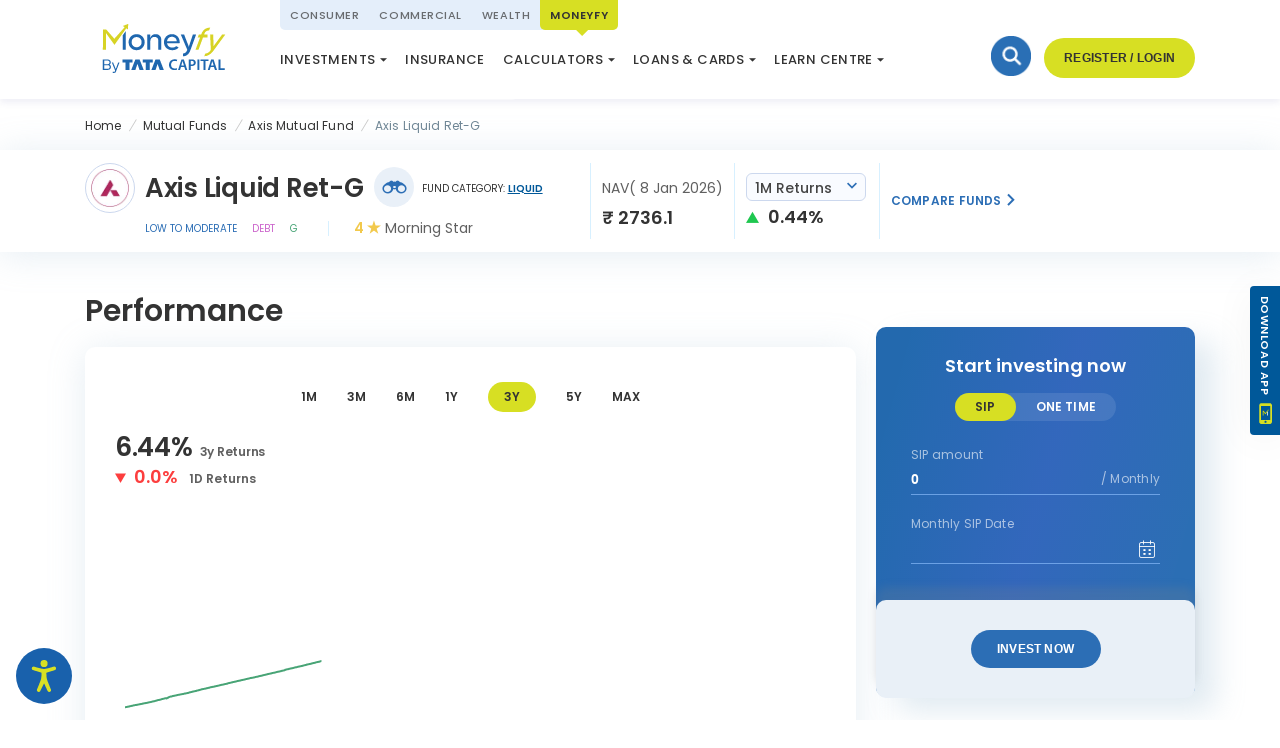

--- FILE ---
content_type: text/html; charset=UTF-8
request_url: https://www.tatacapitalmoneyfy.com/mutual-funds/axis-mutual-fund/axis-liquid-ret-g
body_size: 138532
content:

<!DOCTYPE HTML>
<html lang="en">
    <head>
    <meta charset="UTF-8"/>
    <title>Axis Liquid Ret-G: NAV, Performance, Portfolio | Mutual Fund | Tata Moneyfy</title>
    
    <meta name="description" content="Axis Liquid Ret-G: Get NAV, returns, expense ratio, fund performance, and compare mutual funds for better returns at Moneyfy. INVEST NOW!"/>
    <meta name="template" content="fund-detail"/>
    <meta name="viewport" content="width=device-width, initial-scale=1"/>
    

    
    
    
        <link rel="canonical" href="https://www.tatacapitalmoneyfy.com/mutual-funds/axis-mutual-fund/axis-liquid-ret-g"/>
    
    

    

    <meta http-equiv="X-UA-Compatible" content="IE=edge,chrome=1"/>
<meta charset="utf-8"/>
<meta name="viewport" content="width=device-width, initial-scale=1"/>

<link rel="icon" type="image/*" href="/content/dam/tata-capital-moneyfy/favicon.ico"/>

<!-- Preload critical fonts used above the fold -->
<link rel="preload" as="font" type="font/woff2" href="/content/dam/tata-capital-moneyfy/fonts/poppins-normal-400.woff2" crossorigin="anonymous"/>
<link rel="preload" as="font" type="font/woff2" href="/content/dam/tata-capital-moneyfy/fonts/poppins-normal-600.woff2" crossorigin="anonymous"/>
<link rel="preload" as="font" type="font/woff2" href="/etc.clientlibs/tata-capital-moneyfy/clientlibs/home-page/main/resources/assets/fonts/icomoon/icomoon.woff?xjpm7k" crossorigin="anonymous"/>
<link rel="preload" href="https://smart-search.senseforth.com/TataMFSmartSearch/TataMoneyfy-SS/Poppins-font/Poppins-Regular.ttf" as="font" type="font/ttf" crossorigin/>
<link rel="preload" href="https://smart-search.senseforth.com/TataMFSmartSearch/TataMoneyfy-SS/Poppins-font/Poppins-SemiBold.ttf" as="font" type="font/ttf" crossorigin/>

<style>
    @font-face {
        font-family: 'Poppins';
        font-style: normal;
        font-weight: 400;
        src: url('https://smart-search.senseforth.com/TataMFSmartSearch/TataMoneyfy-SS/Poppins-font/Poppins-Regular.ttf') format('truetype');
        font-display: swap;
    }
    @font-face {
        font-family: 'Poppins';
        font-style: normal;
        font-weight: 600;
        src: url('https://smart-search.senseforth.com/TataMFSmartSearch/TataMoneyfy-SS/Poppins-font/Poppins-SemiBold.ttf') format('truetype');
        font-display: swap;
    }
    @font-face {
        font-family: 'Poppins';
        font-style: italic;
        font-weight: 400;
        font-display: swap;
        src: url('/content/dam/tata-capital-moneyfy/fonts/poppins-italic-400.woff2') format('woff2');
        unicode-range: U+0000-00FF, U+0131, U+0152-0153, U+02BB-02BC, U+02C6, U+02DA, U+02DC, U+0304, U+0308, U+0329, U+2000-206F, U+20AC, U+2122, U+2191, U+2193, U+2212, U+2215, U+FEFF, U+FFFD;
    }
    @font-face {
        font-family: 'Poppins';
        font-style: normal;
        font-weight: 300;
        font-display: swap;
        src: url('/content/dam/tata-capital-moneyfy/fonts/poppins-normal-300.woff2') format('woff2');
        unicode-range: U+0000-00FF, U+0131, U+0152-0153, U+02BB-02BC, U+02C6, U+02DA, U+02DC, U+0304, U+0308, U+0329, U+2000-206F, U+20AC, U+2122, U+2191, U+2193, U+2212, U+2215, U+FEFF, U+FFFD;
    }
    @font-face {
        font-family: 'Poppins';
        font-style: normal;
        font-weight: 400;
        font-display: swap;
        src: url('/content/dam/tata-capital-moneyfy/fonts/poppins-normal-400.woff2') format('woff2');
        unicode-range: U+0000-00FF, U+0131, U+0152-0153, U+02BB-02BC, U+02C6, U+02DA, U+02DC, U+0304, U+0308, U+0329, U+2000-206F, U+20AC, U+2122, U+2191, U+2193, U+2212, U+2215, U+FEFF, U+FFFD;
    }
    @font-face {
        font-family: 'Poppins';
        font-style: normal;
        font-weight: 500;
        font-display: swap;
        src: url('/content/dam/tata-capital-moneyfy/fonts/poppins-normal-500.woff2') format('woff2');
        unicode-range: U+0000-00FF, U+0131, U+0152-0153, U+02BB-02BC, U+02C6, U+02DA, U+02DC, U+0304, U+0308, U+0329, U+2000-206F, U+20AC, U+2122, U+2191, U+2193, U+2212, U+2215, U+FEFF, U+FFFD;
    }
    @font-face {
        font-family: 'Poppins';
        font-style: normal;
        font-weight: 600;
        font-display: swap;
        src: url('/content/dam/tata-capital-moneyfy/fonts/poppins-normal-600.woff2') format('woff2');
        unicode-range: U+0000-00FF, U+0131, U+0152-0153, U+02BB-02BC, U+02C6, U+02DA, U+02DC, U+0304, U+0308, U+0329, U+2000-206F, U+20AC, U+2122, U+2191, U+2193, U+2212, U+2215, U+FEFF, U+FFFD;
    }
    @font-face {
        font-family: 'Poppins';
        font-style: normal;
        font-weight: 700;
        font-display: swap;
        src: url('/content/dam/tata-capital-moneyfy/fonts/poppins-normal-700.woff2') format('woff2');
        unicode-range: U+0000-00FF, U+0131, U+0152-0153, U+02BB-02BC, U+02C6, U+02DA, U+02DC, U+0304, U+0308, U+0329, U+2000-206F, U+20AC, U+2122, U+2191, U+2193, U+2212, U+2215, U+FEFF, U+FFFD;
    }
    @font-face {
        font-family: 'Poppins';
        font-style: normal;
        font-weight: 800;
        font-display: swap;
        src: url('/content/dam/tata-capital-moneyfy/fonts/poppins-normal-800.woff2') format('woff2');
        unicode-range: U+0000-00FF, U+0131, U+0152-0153, U+02BB-02BC, U+02C6, U+02DA, U+02DC, U+0304, U+0308, U+0329, U+2000-206F, U+20AC, U+2122, U+2191, U+2193, U+2212, U+2215, U+FEFF, U+FFFD;
    }
    @font-face {
        font-family: "icomoon";
        src: url("/etc.clientlibs/tata-capital-moneyfy/clientlibs/home-page/main/resources/assets/fonts/icomoon/icomoon.woff?xjpm7k") format("woff"),
            url("/etc.clientlibs/tata-capital-moneyfy/clientlibs/home-page/main/resources/assets/fonts/icomoon/icomoon.ttf?xjpm7k") format("truetype");
        font-weight: normal;
        font-style: normal;
        font-display: swap;
    }
</style>


<script>
    window.addEventListener('load', function () {
        var script = document.createElement('script');
        script.src = "https://assets.adobedtm.com/e4c76be5b9e7/cf191e3ffdcb/launch-047fda5a8df8.min.js";
        document.head.appendChild(script);
    });
</script>
<script>
    var appIdMoengage = "PLBRDCVUS0YE8ME3E8XSHV5D"
    var debugLogMoengage = "0"
    var jocataUrl = "/customer/"
    var shaftAuthToken = "MTI4OjoxMDAwMDo6NTM1ZDU1YzRhMTY4ODAxMzY2MGE0NTc4NDA0MGM1NTU6OjQzNzdmOTYwYzVmY2Q1NTU2ZjhhZmY5YjZiZTdhYTI4OjpRQ213dFNYSEhQTG1HRldFd2EraXgzRyt4YUEvay9pM0FicFZTTnFWemEwPQ=="
    var mdmCalcUrl = "https:\/\/retailonline.tatacapital.com\/web\/api\/mdm\/calcformdetails"
     var moengageScrollFlag = false;
      if(screen.width <= 786){
         document.addEventListener('touchstart', function() {
            if (!moengageScrollFlag) {
                try {
                    moengageScrollFlag = true;
                    var script = document.createElement('script');
                    script.src = "/service-worker.js";
                    document.body.appendChild(script);
                } catch (err){console.log('moengage append failed', err);}
                (function(i,s,o,g,r,a,m,n){i.moengage_object=r;t={};q=function(f){return function(){(i.moengage_q=i.moengage_q||[]).push({f:f,a:arguments})}};f=['track_event','add_user_attribute','add_first_name','add_last_name','add_email','add_mobile','add_user_name','add_gender','add_birthday','destroy_session','add_unique_user_id','moe_events','call_web_push','track','location_type_attribute'],h={onsite:["getData","registerCallback"]};for(k in f){t[f[k]]=q(f[k])}for(k in h)for(l in h[k]){null==t[k]&&(t[k]={}),t[k][h[k][l]]=q(k+"."+h[k][l])}a=s.createElement(o);m=s.getElementsByTagName(o)[0];a.async=1;a.src=g;m.parentNode.insertBefore(a,m);i.moe=i.moe||function(){n=arguments[0];return t};a.onload=function(){if(n){i[r]=moe(n)}}})(window,document,'script','https://cdn.moengage.com/webpush/moe_webSdk.min.latest.js','Moengage')
            }
         });
     }
     else{
         document.addEventListener('mousemove', function() {
             if (!moengageScrollFlag) {
                try{
                    moengageScrollFlag = true;
                    var script = document.createElement('script');
                    script.src = "/service-worker.js";
                    document.body.appendChild(script);
                } catch(err){console.log('moengage append failed', err);}
                (function(i,s,o,g,r,a,m,n){i.moengage_object=r;t={};q=function(f){return function(){(i.moengage_q=i.moengage_q||[]).push({f:f,a:arguments})}};f=['track_event','add_user_attribute','add_first_name','add_last_name','add_email','add_mobile','add_user_name','add_gender','add_birthday','destroy_session','add_unique_user_id','moe_events','call_web_push','track','location_type_attribute'],h={onsite:["getData","registerCallback"]};for(k in f){t[f[k]]=q(f[k])}for(k in h)for(l in h[k]){null==t[k]&&(t[k]={}),t[k][h[k][l]]=q(k+"."+h[k][l])}a=s.createElement(o);m=s.getElementsByTagName(o)[0];a.async=1;a.src=g;m.parentNode.insertBefore(a,m);i.moe=i.moe||function(){n=arguments[0];return t};a.onload=function(){if(n){i[r]=moe(n)}}})(window,document,'script','https://cdn.moengage.com/webpush/moe_webSdk.min.latest.js','Moengage')
             }
         });
     }
</script>

    
    
    

    

    
    
<script src="/etc.clientlibs/clientlibs/granite/jquery/granite/csrf.min.js"></script>
<script src="/etc.clientlibs/tata-capital-moneyfy/clientlibs/clientlib-stalwart.min.js"></script>
<script src="/etc.clientlibs/tata-capital-moneyfy/clientlibs/clientlibapi.min.js"></script>



    
    
<link rel="stylesheet" href="/etc.clientlibs/tata-capital-moneyfy/clientlibs/fund-details-clientlibs.min.css" type="text/css">



    

    
    
</head>
    <body class="investment page basicpage" id="4303">
        
        
        
            




            



            
<div class="root responsivegrid">


<div class="aem-Grid aem-Grid--12 aem-Grid--default--12 ">
    
    <div class="home-page-container aem-GridColumn aem-GridColumn--default--12"><div class="wrapper" style="padding-top: 100px;">
    


<div class="aem-Grid aem-Grid--12 aem-Grid--default--12 ">
    
    <div class="experiencefragment aem-GridColumn aem-GridColumn--default--12">

    
    <div class="xf-content-height">
    


<div class="aem-Grid aem-Grid--12 aem-Grid--default--12 ">
    
    <div class="header aem-GridColumn aem-GridColumn--default--12"><!-- <sly data-sly-use.clientLib="/libs/granite/sightly/templates/clientlib.html">
    <sly data-sly-call=""></sly>
</sly> -->
<header class="header" id="header-main-section">
    <!-- header -top -->
    <div class="top-bar">
        <div class="container">
            <div class="top-inner">
                <!-- <div class="header-indicator"></div> -->
                <ul class="nav primary-nav" data-anchorList="anchorList">
                    
                        
                    
                        
                            
                                <li class="  restricted-partner"><a href="https://www.tatacapital.com/" rel="nofollow">Consumer</a>
                                </li>
                            
                                <li class="  restricted-partner"><a href="https://www.tatacapital.com/corporate.html" rel="nofollow">Commercial</a>
                                </li>
                            
                                <li class="  restricted-partner"><a href="https://www.tatacapital.com/wealth.html" rel="nofollow">Wealth</a>
                                </li>
                            
                                <li class="active-state  "><a href="#void">Moneyfy</a>
                                </li>
                            
                        
                    
                </ul>
            </div>
        </div>
    </div>
    <!-- header -top -->

    <!-- header bottom -->
    <div class="second-bar">
        <div class="container">
            <div class="second-inner">
                <div class="mobile-tab-menu">
                    <div class="hamburger-menu" data-menu="menu" data-target="hamburgerMenu">
                        <div class="first-sub-bar"></div>
                        <div class="second-sub-bar"></div>
                        <div class="third-sub-bar"></div>
                    </div>
                </div>

                <div class="nav-logo">
                    <a href="https://www.tatacapitalmoneyfy.com">
                        <img src="/content/dam/tata-capital-moneyfy/logo.svg" alt="Moneyfy" width="124" height="49" class="logo-desktop"/>
                    </a>
                </div>
                <div class="second-right">
                    <div class="second-header-left" data-anchorList="anchorList">
                        <ul class="main-menu jsMainMenu">
                            
                                
                                    
                                        <li class="submenu-arrow ">
                                            
                                            <a href="https://www.tatacapitalmoneyfy.com/investments">Investments</a>
                                            
                                            
                                                
                                            <div class="submenu-dropdown ">
                                                <ul class="jsSubMenu">
                                                    
                                                        
                                                            
                                                                <li class="sub-submenu-arrow  ">
                                                                    
                                                                    
                                                                    <a href="https://www.tatacapitalmoneyfy.com/mutual-funds" data-submenulistname="Mutual funds and SIP">Mutual funds and SIP
                                                                        
                                                                    </a>
                                                                    
                                                                    <div class="inner-dropdown">
                                                                        <ul>
                                                                            
                                                                                
                                                                                    
                                                                                        <li>
                                                                                            <a href="https://www.tatacapitalmoneyfy.com/mutual-fund-list">Discover Mutual Funds
                                                                                            </a>
                                                                                        </li>
                                                                                    
                                                                                        <li>
                                                                                            <a href="https://www.tatacapitalmoneyfy.com/new-fund-offering">New Fund Offering (NFO)
                                                                                            </a>
                                                                                        </li>
                                                                                    
                                                                                        <li>
                                                                                            <a href="https://www.tatacapitalmoneyfy.com/instant-redemption-fund">Instant Redemption Funds
                                                                                            </a>
                                                                                        </li>
                                                                                    
                                                                                        <li data-action="investment-choices">
                                                                                            <a href="#">Investment Choices
                                                                                            </a>
                                                                                        </li>
                                                                                    
                                                                                        <li data-action="risk-profile">
                                                                                            <a href="#">Risk Profile
                                                                                            </a>
                                                                                        </li>
                                                                                    
                                                                                        <li>
                                                                                            <a href="https://www.tatacapitalmoneyfy.com/systematic-investment-plan">Systematic Investment Plan
                                                                                            </a>
                                                                                        </li>
                                                                                    
                                                                                        <li>
                                                                                            <a href="https://www.tatacapitalmoneyfy.com/systematic-withdrawal-plan">Systematic Withdrawal Plan
                                                                                            </a>
                                                                                        </li>
                                                                                    
                                                                                        <li>
                                                                                            <a href="https://www.tatacapitalmoneyfy.com/systematic-transfer-plan">Systematic Transfer Plan
                                                                                            </a>
                                                                                        </li>
                                                                                    
                                                                                
                                                                            
                                                                        </ul>
                                                                    </div>
                                                                </li>
                                                            
                                                                <li>
                                                                    
                                                                    
                                                                    <a href="https://www.tatacapitalmoneyfy.com/smallcase-direct-equity" data-submenulistname="Equity Baskets">Equity Baskets
                                                                        
                                                                            <small class="powered-by">powered by <img loading="lazy" src="/content/dam/tata-capital-moneyfy/home-page/smallcase-logo.svg" alt="Equity Baskets"/></small>
                                                                        
                                                                    </a>
                                                                    
                                                                    
                                                                </li>
                                                            
                                                                <li>
                                                                    
                                                                    
                                                                    <a href="#void" data-submenulistname="Fixed Deposit">Fixed Deposit
                                                                        
                                                                    </a>
                                                                    
                                                                    
                                                                </li>
                                                            
                                                                <li class=" restricted-partner ">
                                                                    
                                                                    
                                                                    <a class="nps-cams" href="https://app.camsnps.in/CRA/auth/enps/register?source=eNPS&users=TATA_Securities_Limited" target="_blank" data-submenulistname="National Pension System (NPS)">National Pension System (NPS)
                                                                        
                                                                    </a>
                                                                    
                                                                    
                                                                </li>
                                                            
                                                        
                                                    
                                                </ul>
                                            </div>
                                        </li>
                                    
                                        <li class=" restricted-partner">
                                            
                                                
                                                    
                                                        
                                                        <span class="jsOpenModal" data-popovermodal="popover-modal" data-target="#menupopup_2">Insurance</span>
                                                    
                                                
                                            
                                        </li>
                                    
                                        <li class="submenu-arrow restricted-partner">
                                            
                                            
                                            <span>Calculators</span>
                                            
                                                
                                            <div class="submenu-dropdown ">
                                                <ul class="jsSubMenu">
                                                    
                                                        
                                                            
                                                                <li>
                                                                    
                                                                    
                                                                    <a href="https://www.tatacapitalmoneyfy.com/sip-calculator" data-submenulistname="SIP Calculator">SIP Calculator
                                                                        
                                                                    </a>
                                                                    
                                                                    
                                                                </li>
                                                            
                                                                <li>
                                                                    
                                                                    
                                                                    <a href="https://www.tatacapitalmoneyfy.com/emi-calculator" data-submenulistname="EMI Calculator">EMI Calculator
                                                                        
                                                                    </a>
                                                                    
                                                                    
                                                                </li>
                                                            
                                                                <li>
                                                                    
                                                                    
                                                                    <a href="https://www.tatacapitalmoneyfy.com/insurance-calculator" data-submenulistname="Term Insurance">Term Insurance
                                                                        
                                                                    </a>
                                                                    
                                                                    
                                                                </li>
                                                            
                                                                <li>
                                                                    
                                                                    
                                                                    <a href="https://www.tatacapitalmoneyfy.com/retirement-calculator" data-submenulistname="Retirement Calculator">Retirement Calculator
                                                                        
                                                                    </a>
                                                                    
                                                                    
                                                                </li>
                                                            
                                                                <li>
                                                                    
                                                                    
                                                                    <a href="https://www.tatacapitalmoneyfy.com/recurring-deposit-calculator" data-submenulistname="RD Calculator">RD Calculator
                                                                        
                                                                    </a>
                                                                    
                                                                    
                                                                </li>
                                                            
                                                                <li>
                                                                    
                                                                    
                                                                    <a href="https://www.tatacapitalmoneyfy.com/fixed-deposit-calculator" data-submenulistname="FD Calculator">FD Calculator
                                                                        
                                                                    </a>
                                                                    
                                                                    
                                                                </li>
                                                            
                                                                <li>
                                                                    
                                                                    
                                                                    <a href="https://www.tatacapitalmoneyfy.com/ppf-calculator" data-submenulistname="PPF Calculator">PPF Calculator
                                                                        
                                                                    </a>
                                                                    
                                                                    
                                                                </li>
                                                            
                                                                <li>
                                                                    
                                                                    
                                                                    <a href="https://www.tatacapitalmoneyfy.com/compound-interest-calculator" data-submenulistname="Compound Interest Calculator">Compound Interest Calculator
                                                                        
                                                                    </a>
                                                                    
                                                                    
                                                                </li>
                                                            
                                                                <li>
                                                                    
                                                                    
                                                                    <a href="https://www.tatacapitalmoneyfy.com/epf-calculator" data-submenulistname="EPF Calculator">EPF Calculator
                                                                        
                                                                    </a>
                                                                    
                                                                    
                                                                </li>
                                                            
                                                                <li>
                                                                    
                                                                    
                                                                    <a href="https://www.tatacapitalmoneyfy.com/swp-calculator" data-submenulistname="SWP Calculator">SWP Calculator
                                                                        
                                                                    </a>
                                                                    
                                                                    
                                                                </li>
                                                            
                                                                <li>
                                                                    
                                                                    
                                                                    <a href="https://www.tatacapitalmoneyfy.com/elss-calculator" data-submenulistname="ELSS Calculator">ELSS Calculator
                                                                        
                                                                    </a>
                                                                    
                                                                    
                                                                </li>
                                                            
                                                        
                                                    
                                                </ul>
                                            </div>
                                        </li>
                                    
                                        <li class="submenu-arrow restricted-partner">
                                            
                                            <a href="https://www.tatacapitalmoneyfy.com/loans">Loans &amp; Cards</a>
                                            
                                            
                                                
                                            <div class="submenu-dropdown ">
                                                <ul class="jsSubMenu">
                                                    
                                                        
                                                            
                                                                <li>
                                                                    
                                                                    
                                                                    <a href="https://www.tatacapitalmoneyfy.com/loans/personal-loan" data-submenulistname="Personal Loan">Personal Loan
                                                                        
                                                                    </a>
                                                                    
                                                                    
                                                                </li>
                                                            
                                                                <li>
                                                                    
                                                                    
                                                                    <a href="https://www.tatacapitalmoneyfy.com/credit-card" data-submenulistname="Credit Card">Credit Card
                                                                        
                                                                    </a>
                                                                    
                                                                    
                                                                </li>
                                                            
                                                                <li>
                                                                    
                                                                    
                                                                    <a href="https://www.tatacapitalmoneyfy.com/loans/business-loan" data-submenulistname="Business Loan">Business Loan
                                                                        
                                                                    </a>
                                                                    
                                                                    
                                                                </li>
                                                            
                                                                <li>
                                                                    
                                                                    
                                                                    <a href="https://www.tatacapitalmoneyfy.com/loans/home-loan" data-submenulistname="Home Loan">Home Loan
                                                                        
                                                                    </a>
                                                                    
                                                                    
                                                                </li>
                                                            
                                                                <li>
                                                                    
                                                                    
                                                                    <a href="https://www.tatacapitalmoneyfy.com/loans/loan-against-security" data-submenulistname="Loan Against Securities">Loan Against Securities
                                                                        
                                                                    </a>
                                                                    
                                                                    
                                                                </li>
                                                            
                                                                <li>
                                                                    
                                                                    
                                                                    <a href="https://www.tatacapitalmoneyfy.com/loans/loan-against-property" data-submenulistname="Loan Against Property">Loan Against Property
                                                                        
                                                                    </a>
                                                                    
                                                                    
                                                                </li>
                                                            
                                                                <li class="  d-none">
                                                                    
                                                                    
                                                                    <a href="https://www.tatacapitalmoneyfy.com/loans/two-wheeler-loan" data-submenulistname="Two Wheeler Loan">Two Wheeler Loan
                                                                        
                                                                    </a>
                                                                    
                                                                    
                                                                </li>
                                                            
                                                                <li>
                                                                    
                                                                    
                                                                    <a href="https://www.tatacapitalmoneyfy.com/loans/used-car-loan" data-submenulistname="Used Car Loan">Used Car Loan
                                                                        
                                                                    </a>
                                                                    
                                                                    
                                                                </li>
                                                            
                                                        
                                                    
                                                </ul>
                                            </div>
                                        </li>
                                    
                                        <li class="submenu-arrow ">
                                            
                                            
                                            <span>Learn Centre</span>
                                            
                                                
                                            <div class="submenu-dropdown submenu-right">
                                                <ul class="jsSubMenu">
                                                    
                                                        
                                                            
                                                                <li>
                                                                    
                                                                    
                                                                    <a href="https://www.tatacapitalmoneyfy.com/learn-academy" data-submenulistname="Learn Academy">Learn Academy
                                                                        
                                                                    </a>
                                                                    
                                                                    
                                                                </li>
                                                            
                                                                <li>
                                                                    
                                                                    
                                                                    <a href="https://www.tatacapitalmoneyfy.com/learn-webinar" data-submenulistname="Webinar">Webinar
                                                                        
                                                                    </a>
                                                                    
                                                                    
                                                                </li>
                                                            
                                                                <li>
                                                                    
                                                                    
                                                                    <a href="https://www.tatacapitalmoneyfy.com/blog/" data-submenulistname=" Blogs"> Blogs
                                                                        
                                                                    </a>
                                                                    
                                                                    
                                                                </li>
                                                            
                                                                <li>
                                                                    
                                                                    
                                                                    <a href="https://www.tatacapitalmoneyfy.com/podcasts" data-submenulistname="Podcasts">Podcasts
                                                                        
                                                                    </a>
                                                                    
                                                                    
                                                                </li>
                                                            
                                                                <li>
                                                                    
                                                                    
                                                                    <a href="https://www.tatacapitalmoneyfy.com/quiz" data-submenulistname="Quiz">Quiz
                                                                        
                                                                    </a>
                                                                    
                                                                    
                                                                </li>
                                                            
                                                                <li>
                                                                    
                                                                    
                                                                    <a href="https://www.tatacapitalmoneyfy.com/market-update" data-submenulistname="Market Update">Market Update
                                                                        
                                                                    </a>
                                                                    
                                                                    
                                                                </li>
                                                            
                                                        
                                                    
                                                </ul>
                                            </div>
                                        </li>
                                    
                                
                            
                                
                            

                        </ul>
                    </div>

                    <div class="second-header-right cls-height-login">
                        <div class="sf-search-wrapper"></div>
                        <div class="header-login">
                        </div>
                    </div>
                </div>
            </div>
        </div>
    </div>
    <!-- start mobile header -->
    <div class="mob-header">
        <div class="mob-mainheader" id="mob-mainmenu">
            <!-- blue menu -->
            <div class="top-gray-menu">
                <ul class="mobgraymenu">
                    
                        
                    
                        
                            
                                <li class=" restricted-partner">
                                    <a href="https://www.tatacapital.com/" rel="nofollow">Consumer</a>
                                </li>
                            
                                <li class=" restricted-partner">
                                    <a href="https://www.tatacapital.com/corporate.html" rel="nofollow">Commercial</a>
                                </li>
                            
                                <li class=" restricted-partner">
                                    <a href="https://www.tatacapital.com/wealth.html" rel="nofollow">Wealth</a>
                                </li>
                            
                                <li class="active ">
                                    <a href="#void">Moneyfy</a>
                                </li>
                            
                        
                    
                </ul>
            </div>
            <div class="mob-fixscroll" data-mobmenu="mobileMenu">
                <!-- Accrodian menu-->
                <div class="accordian-mobsubmenu js-mobsubmenu active ">
                    
                        
                            
                                
                                    <div class="accord-col js-accord-col-mob">
                                        <div class="submenu-head">
                                            <a href="https://www.tatacapitalmoneyfy.com/investments">Investments</a>
                                            
                                                <span class="submenu-head-arrow active"></span>
                                        </div>
                                                
                                        <div class="accord-body">
                                            <ul class="mob-sub-menu">
                                                
                                                    
                                                        
                                                            
                                                                
                                                                    <li>
                                                                        <a href="https://www.tatacapitalmoneyfy.com/mutual-funds" class="menu-sub-items">Mutual funds and SIP</a>
                                                                        <span class="menu-sub-items-arrow js-showDetail" data-value="item0_1"></span>
                                                                    </li>
                                                                
                                                            
                                                            
                                                        
                                                            
                                                            
                                                                <li class="js-showDetail  ">
                                                                    
                                                                    
                                                                        <a href="https://www.tatacapitalmoneyfy.com/smallcase-direct-equity" data-submenulistname="Equity Baskets">Equity Baskets
                                                                            
                                                                                <small class="powered-by">powered by <img loading="lazy" src="/content/dam/tata-capital-moneyfy/home-page/smallcase-logo.svg" alt="Equity Baskets"/></small>
                                                                            
                                                                        </a>    
                                                                    
                                                                </li>
                                                            
                                                        
                                                            
                                                            
                                                                <li class="js-showDetail  ">
                                                                    
                                                                    
                                                                        <a href="#void" data-submenulistname="Fixed Deposit">Fixed Deposit
                                                                            
                                                                        </a>    
                                                                    
                                                                </li>
                                                            
                                                        
                                                            
                                                            
                                                                <li class="js-showDetail restricted-partner ">
                                                                    
                                                                    
                                                                        <a class="nps-cams" href="https://app.camsnps.in/CRA/auth/enps/register?source=eNPS&users=TATA_Securities_Limited" target="_blank" data-submenulistname="National Pension System (NPS)">National Pension System (NPS)
                                                                            
                                                                        </a>    
                                                                    
                                                                </li>
                                                            
                                                        
                                                    
                                                
                                            </ul>
                                        </div>
                                    </div>
                                
                                
                            
                                
                                
                                    
                                    
                                        
                                            
                                            <span class="jsOpenModal submenu-head js-showDetail restricted-partner" data-popovermodal="popover-modal" data-target="#menupopup_2">Insurance</span>
                                        
                                    
                                
                            
                                
                                    <div class="accord-col js-accord-col-mob">
                                        <div class="submenu-head">
                                            
                                            <span> Calculators</span>
                                                <span class="submenu-head-arrow active"></span>
                                        </div>
                                                
                                        <div class="accord-body">
                                            <ul class="mob-sub-menu">
                                                
                                                    
                                                        
                                                            
                                                            
                                                                <li class="js-showDetail  ">
                                                                    
                                                                    
                                                                        <a href="https://www.tatacapitalmoneyfy.com/sip-calculator" data-submenulistname="SIP Calculator">SIP Calculator
                                                                            
                                                                        </a>    
                                                                    
                                                                </li>
                                                            
                                                        
                                                            
                                                            
                                                                <li class="js-showDetail  ">
                                                                    
                                                                    
                                                                        <a href="https://www.tatacapitalmoneyfy.com/emi-calculator" data-submenulistname="EMI Calculator">EMI Calculator
                                                                            
                                                                        </a>    
                                                                    
                                                                </li>
                                                            
                                                        
                                                            
                                                            
                                                                <li class="js-showDetail  ">
                                                                    
                                                                    
                                                                        <a href="https://www.tatacapitalmoneyfy.com/insurance-calculator" data-submenulistname="Term Insurance">Term Insurance
                                                                            
                                                                        </a>    
                                                                    
                                                                </li>
                                                            
                                                        
                                                            
                                                            
                                                                <li class="js-showDetail  ">
                                                                    
                                                                    
                                                                        <a href="https://www.tatacapitalmoneyfy.com/retirement-calculator" data-submenulistname="Retirement Calculator">Retirement Calculator
                                                                            
                                                                        </a>    
                                                                    
                                                                </li>
                                                            
                                                        
                                                            
                                                            
                                                                <li class="js-showDetail  ">
                                                                    
                                                                    
                                                                        <a href="https://www.tatacapitalmoneyfy.com/recurring-deposit-calculator" data-submenulistname="RD Calculator">RD Calculator
                                                                            
                                                                        </a>    
                                                                    
                                                                </li>
                                                            
                                                        
                                                            
                                                            
                                                                <li class="js-showDetail  ">
                                                                    
                                                                    
                                                                        <a href="https://www.tatacapitalmoneyfy.com/fixed-deposit-calculator" data-submenulistname="FD Calculator">FD Calculator
                                                                            
                                                                        </a>    
                                                                    
                                                                </li>
                                                            
                                                        
                                                            
                                                            
                                                                <li class="js-showDetail  ">
                                                                    
                                                                    
                                                                        <a href="https://www.tatacapitalmoneyfy.com/ppf-calculator" data-submenulistname="PPF Calculator">PPF Calculator
                                                                            
                                                                        </a>    
                                                                    
                                                                </li>
                                                            
                                                        
                                                            
                                                            
                                                                <li class="js-showDetail  ">
                                                                    
                                                                    
                                                                        <a href="https://www.tatacapitalmoneyfy.com/compound-interest-calculator" data-submenulistname="Compound Interest Calculator">Compound Interest Calculator
                                                                            
                                                                        </a>    
                                                                    
                                                                </li>
                                                            
                                                        
                                                            
                                                            
                                                                <li class="js-showDetail  ">
                                                                    
                                                                    
                                                                        <a href="https://www.tatacapitalmoneyfy.com/epf-calculator" data-submenulistname="EPF Calculator">EPF Calculator
                                                                            
                                                                        </a>    
                                                                    
                                                                </li>
                                                            
                                                        
                                                            
                                                            
                                                                <li class="js-showDetail  ">
                                                                    
                                                                    
                                                                        <a href="https://www.tatacapitalmoneyfy.com/swp-calculator" data-submenulistname="SWP Calculator">SWP Calculator
                                                                            
                                                                        </a>    
                                                                    
                                                                </li>
                                                            
                                                        
                                                            
                                                            
                                                                <li class="js-showDetail  ">
                                                                    
                                                                    
                                                                        <a href="https://www.tatacapitalmoneyfy.com/elss-calculator" data-submenulistname="ELSS Calculator">ELSS Calculator
                                                                            
                                                                        </a>    
                                                                    
                                                                </li>
                                                            
                                                        
                                                    
                                                
                                            </ul>
                                        </div>
                                    </div>
                                
                                
                            
                                
                                    <div class="accord-col js-accord-col-mob">
                                        <div class="submenu-head">
                                            <a href="https://www.tatacapitalmoneyfy.com/loans">Loans &amp; Cards</a>
                                            
                                                <span class="submenu-head-arrow active"></span>
                                        </div>
                                                
                                        <div class="accord-body">
                                            <ul class="mob-sub-menu">
                                                
                                                    
                                                        
                                                            
                                                            
                                                                <li class="js-showDetail  ">
                                                                    
                                                                    
                                                                        <a href="https://www.tatacapitalmoneyfy.com/loans/personal-loan" data-submenulistname="Personal Loan">Personal Loan
                                                                            
                                                                        </a>    
                                                                    
                                                                </li>
                                                            
                                                        
                                                            
                                                            
                                                                <li class="js-showDetail  ">
                                                                    
                                                                    
                                                                        <a href="https://www.tatacapitalmoneyfy.com/credit-card" data-submenulistname="Credit Card">Credit Card
                                                                            
                                                                        </a>    
                                                                    
                                                                </li>
                                                            
                                                        
                                                            
                                                            
                                                                <li class="js-showDetail  ">
                                                                    
                                                                    
                                                                        <a href="https://www.tatacapitalmoneyfy.com/loans/business-loan" data-submenulistname="Business Loan">Business Loan
                                                                            
                                                                        </a>    
                                                                    
                                                                </li>
                                                            
                                                        
                                                            
                                                            
                                                                <li class="js-showDetail  ">
                                                                    
                                                                    
                                                                        <a href="https://www.tatacapitalmoneyfy.com/loans/home-loan" data-submenulistname="Home Loan">Home Loan
                                                                            
                                                                        </a>    
                                                                    
                                                                </li>
                                                            
                                                        
                                                            
                                                            
                                                                <li class="js-showDetail  ">
                                                                    
                                                                    
                                                                        <a href="https://www.tatacapitalmoneyfy.com/loans/loan-against-security" data-submenulistname="Loan Against Securities">Loan Against Securities
                                                                            
                                                                        </a>    
                                                                    
                                                                </li>
                                                            
                                                        
                                                            
                                                            
                                                                <li class="js-showDetail  ">
                                                                    
                                                                    
                                                                        <a href="https://www.tatacapitalmoneyfy.com/loans/loan-against-property" data-submenulistname="Loan Against Property">Loan Against Property
                                                                            
                                                                        </a>    
                                                                    
                                                                </li>
                                                            
                                                        
                                                            
                                                            
                                                                <li class="js-showDetail  d-none">
                                                                    
                                                                    
                                                                        <a href="https://www.tatacapitalmoneyfy.com/loans/two-wheeler-loan" data-submenulistname="Two Wheeler Loan">Two Wheeler Loan
                                                                            
                                                                        </a>    
                                                                    
                                                                </li>
                                                            
                                                        
                                                            
                                                            
                                                                <li class="js-showDetail  ">
                                                                    
                                                                    
                                                                        <a href="https://www.tatacapitalmoneyfy.com/loans/used-car-loan" data-submenulistname="Used Car Loan">Used Car Loan
                                                                            
                                                                        </a>    
                                                                    
                                                                </li>
                                                            
                                                        
                                                    
                                                
                                            </ul>
                                        </div>
                                    </div>
                                
                                
                            
                                
                                    <div class="accord-col js-accord-col-mob">
                                        <div class="submenu-head">
                                            
                                            <span> Learn Centre</span>
                                                <span class="submenu-head-arrow active"></span>
                                        </div>
                                                
                                        <div class="accord-body">
                                            <ul class="mob-sub-menu">
                                                
                                                    
                                                        
                                                            
                                                            
                                                                <li class="js-showDetail  ">
                                                                    
                                                                    
                                                                        <a href="https://www.tatacapitalmoneyfy.com/learn-academy" data-submenulistname="Learn Academy">Learn Academy
                                                                            
                                                                        </a>    
                                                                    
                                                                </li>
                                                            
                                                        
                                                            
                                                            
                                                                <li class="js-showDetail  ">
                                                                    
                                                                    
                                                                        <a href="https://www.tatacapitalmoneyfy.com/learn-webinar" data-submenulistname="Webinar">Webinar
                                                                            
                                                                        </a>    
                                                                    
                                                                </li>
                                                            
                                                        
                                                            
                                                            
                                                                <li class="js-showDetail  ">
                                                                    
                                                                    
                                                                        <a href="https://www.tatacapitalmoneyfy.com/blog/" data-submenulistname=" Blogs"> Blogs
                                                                            
                                                                        </a>    
                                                                    
                                                                </li>
                                                            
                                                        
                                                            
                                                            
                                                                <li class="js-showDetail  ">
                                                                    
                                                                    
                                                                        <a href="https://www.tatacapitalmoneyfy.com/podcasts" data-submenulistname="Podcasts">Podcasts
                                                                            
                                                                        </a>    
                                                                    
                                                                </li>
                                                            
                                                        
                                                            
                                                            
                                                                <li class="js-showDetail  ">
                                                                    
                                                                    
                                                                        <a href="https://www.tatacapitalmoneyfy.com/quiz" data-submenulistname="Quiz">Quiz
                                                                            
                                                                        </a>    
                                                                    
                                                                </li>
                                                            
                                                        
                                                            
                                                            
                                                                <li class="js-showDetail  ">
                                                                    
                                                                    
                                                                        <a href="https://www.tatacapitalmoneyfy.com/market-update" data-submenulistname="Market Update">Market Update
                                                                            
                                                                        </a>    
                                                                    
                                                                </li>
                                                            
                                                        
                                                    
                                                
                                            </ul>
                                        </div>
                                    </div>
                                
                                
                            
                        
                    
                        
                    
                </div>
            </div>
        </div>
        
            
                
                    
                        
                            
                                
                                    
                                        <div class="mob-mainheader js-close-details" id="item0_1">
                                            <!-- back button -->
                                            <div class="backmenu">
                                                <button type="button" class="backto js-back btn-link-seo"><i class="icon-arrow-left" aria-hidden="true"></i>Back</button>
                                            </div>
                                            <div class="mob-fixscroll">
                                                <!-- Bussiness loan -->
                                                <div class="accordian-mobsubmenu mob-submenucotent menu-links">
                                                    <h6 class="submenu-head"><a href="https://www.tatacapitalmoneyfy.com/mutual-funds">Mutual funds and SIP</a></h6>
                                                    <div class="accord-body">
                                                        <ul class="mob-sub-menu" data-mobmenu="mobileMenu">
                                                            
                                                                
                                                                    
                                                                        <li>
                                                                            <a href="https://www.tatacapitalmoneyfy.com/mutual-fund-list">Discover Mutual Funds</a>
                                                                        </li>
                                                                    
                                                                        <li>
                                                                            <a href="https://www.tatacapitalmoneyfy.com/new-fund-offering">New Fund Offering (NFO)</a>
                                                                        </li>
                                                                    
                                                                        <li>
                                                                            <a href="https://www.tatacapitalmoneyfy.com/instant-redemption-fund">Instant Redemption Funds</a>
                                                                        </li>
                                                                    
                                                                        <li data-action="investment-choices">
                                                                            <a href="#">Investment Choices</a>
                                                                        </li>
                                                                    
                                                                        <li data-action="risk-profile">
                                                                            <a href="#">Risk Profile</a>
                                                                        </li>
                                                                    
                                                                        <li>
                                                                            <a href="https://www.tatacapitalmoneyfy.com/systematic-investment-plan">Systematic Investment Plan</a>
                                                                        </li>
                                                                    
                                                                        <li>
                                                                            <a href="https://www.tatacapitalmoneyfy.com/systematic-withdrawal-plan">Systematic Withdrawal Plan</a>
                                                                        </li>
                                                                    
                                                                        <li>
                                                                            <a href="https://www.tatacapitalmoneyfy.com/systematic-transfer-plan">Systematic Transfer Plan</a>
                                                                        </li>
                                                                    
                                                                
                                                            
                                                        </ul>
                                                    </div>
                                                </div>
                                            </div>
                                        </div>
                                    
                                
                            
                                
                            
                                
                            
                                
                            
                        
                    
                
                    
                
                    
                        
                            
                                
                            
                                
                            
                                
                            
                                
                            
                                
                            
                                
                            
                                
                            
                                
                            
                                
                            
                                
                            
                                
                            
                        
                    
                
                    
                        
                            
                                
                            
                                
                            
                                
                            
                                
                            
                                
                            
                                
                            
                                
                            
                                
                            
                        
                    
                
                    
                        
                            
                                
                            
                                
                            
                                
                            
                                
                            
                                
                            
                                
                            
                        
                    
                
            
        
            
        

        <div class="mob-header-bottom">
            <a href="tel:18602661996">
                <img src="/content/dam/tata-capital-moneyfy/home-page/cell.svg" width="40" height="40" alt="Moneyfy Cell"/> Contact Us <span>  1860 266 19 96</span>
            </a>
        </div>
    </div>
    <!-- end mobile header -->
</header>
<!-- <sly data-sly-use.clientLib="/libs/granite/sightly/templates/clientlib.html">
    <sly data-sly-call=""></sly>
</sly> -->

<!-- start login modal slider 3-2-2022-->

<!-- end login modal slider 3-2-2022--></div>
<div class="insurance-modal-xf aem-GridColumn aem-GridColumn--default--12"><div class="popover-modal fade contribute-modal" id="menupopup_2">
    <div class="popover-modal-dialog popover-modal-dialog-centered popover-modal-md3">
        <div class="popover-modal-content radius10">
            <div class="popover-modal-body">
                <button aria-label="Close modal" data-dismiss="popover-modal" class="popover-modal-close js-contributeModalClose"><i class="icon-close"></i></button>
                <div class="modal-body-inner3">
                    <div class="terms-text text-center js-termsBox">
                        
						<p>This product offering is currently unavailable. We will be back soon. Till then please explore our  other products.</p>
                        
                    </div>
                </div>
            </div>
        </div>
    </div>
</div> </div>

    
</div>

</div>
</div>
<div class="moneyfy-breadcrumb aem-GridColumn aem-GridColumn--default--12"><section class="category-breadcrumb js-compareActiveNone">
    <nav class="cmp-breadcrumb container" aria-label="Breadcrumb">

      <ul class="cmp-breadcrumb__list breadcrumb">
          <li class="cmp-breadcrumb__item">
              <a href="https://www.tatacapitalmoneyfy.com" class="cmp-breadcrumb__item-link">
                  <span>Home</span>
              </a>
            
            <meta content="1"/>
          </li>
      
          <li class="cmp-breadcrumb__item">
              
            
                <!-- SEBI Category Matching -->
                
                
                
                
                
                <!-- Render Normal Link if NOT SEBI -->
                <a href="https://www.tatacapitalmoneyfy.com/mutual-funds" class="cmp-breadcrumb__item-link">
                    <span itemprop="name">Mutual Funds</span>
                </a>
                <!-- Render Plain Text if SEBI -->
                
            
            <meta content="2"/>
          </li>
      
          <li class="cmp-breadcrumb__item">
              
            
                <!-- SEBI Category Matching -->
                
                
                
                
                
                <!-- Render Normal Link if NOT SEBI -->
                <a href="https://www.tatacapitalmoneyfy.com/mutual-funds/axis-mutual-fund" class="cmp-breadcrumb__item-link">
                    <span itemprop="name">Axis Mutual Fund</span>
                </a>
                <!-- Render Plain Text if SEBI -->
                
            
            <meta content="3"/>
          </li>
      
          <li class="cmp-breadcrumb__item cmp-breadcrumb__item--active">
              
            
                <!-- SEBI Category Matching -->
                
                
                
                
                
                <!-- Render Normal Link if NOT SEBI -->
                
                    <span itemprop="name">Axis Liquid Ret-G</span>
                
                <!-- Render Plain Text if SEBI -->
                
            
            <meta content="4"/>
          </li>
      </ul>
      
  </nav>
</section>
<!--  breabcrumb  -->
  

    

  

    


    <script type="application/ld+json">
        {
            "@context": "https://schema.org/",
            "@type": "BreadcrumbList",
            "itemListElement": [{"@type":"ListItem","position":1,"name":"Axis Mutual Fund","item":"https://www.tatacapitalmoneyfy.com/mutual-funds/axis-mutual-fund"}, {"@type":"ListItem","position":2,"name":"Axis Liquid Ret-G","item":"https://www.tatacapitalmoneyfy.com/mutual-funds/axis-mutual-fund/axis-liquid-ret-g"}]
        }
    </script>
</div>
<div class="fund-review aem-GridColumn aem-GridColumn--default--12"><!-- Fund Review -->

  
    
<link rel="stylesheet" href="/etc.clientlibs/tata-capital-moneyfy/components/content/mutual-funds/fund-details/fund-review/clientlib-fund-quick-review.min.css" type="text/css">



    






<!-- quick review -->
      <section class="quick-review-wrap js-floating" data-schemename="Axis Liquid Ret-G" data-schemeId="4303" data-minsipamount="0" data-minlumsumamount="500.0">
        <div class="container">
          <div class="quick-review-inner">
            <div class="review-item">
              <div class="company-info-tags-wrap">
                <div class="company-info">
                  <div class="img-wrap">	
                    <img src="/content/dam/tata-capital-moneyfy/amc-icons/axis-mutual-fund.png" alt=""/>
                  </div>
                  <div class="name-wrap">
                    <!-- <h4>Axis Liquid Ret-G</h4> -->    
                    <h1 class="h1-seo">Axis Liquid Ret-G</h1>    
                  </div>
                  <a href="javascript:void(0);" class="icon-wrap js-addWatchlisttop" data-fundreviewaddtowatchlist="true">
                    <span class="icon-binocular icon"></span>
                  </a>
                  <!-- 26-9-2022 desktop-->
                  <div class="quick-review-focus deskshow">
                    <p>Fund Category: <a href="https://www.tatacapitalmoneyfy.com/mutual-funds/sebi-categories-debt/liquid">Liquid</a></p>
                  </div>
                  <!-- 26-9-2022 desktop-->
                </div>
                <!-- 26-9-2022 tab mobile-->
                <div class="quick-review-focus tabshow">
                  <p>Fund Category <a href="https://www.tatacapitalmoneyfy.com/mutual-funds/sebi-categories-debt/liquid">Liquid</a></p>
                </div>
                <!-- 26-9-2022 tab mobile-->
                <div class="tag-rating-info">
                  <div class="tag-wrap">
                    <span class="tag-item blue-tag" data-detailrisktype="Low to Moderate">Low to Moderate</span>
                    <span class="tag-item violent-tag" data-detailcatname="Debt">Debt</span>
                    <span class="tag-item green-tag">G</span>
                  </div>
                  <div class="rating-wrap">
                    <p>
                        <span class="rate">4 <span class="icon-star"></span></span>
                      Morning Star
                    </p>
                    <p>
                        <span class="rate">0 <span class="icon-star"></span></span>
                      Value Research
                    </p>
                  </div>
                </div>
              </div>
            </div>
            <div class="review-item">
              <div class="price-info">
                <p>NAV( 8 Jan 2026)</p>
                <h6>₹ 2736.1</h6>
                
              </div>
            </div>
            <div class="review-item d-none d-lg-block">
              <div class="return-info">
                <div class="form-select2">
                  <select class="single-select2 returnsVal" data-placeholder="-- Select --">
                      <option value="0.44">1M Returns</option>
                      <option value="5.98">1Y Returns</option>
                      <option value="6.44">3Y Returns</option>                     
                  </select>
                </div>

                
                  <h6 class="trend-info up-trend" data-rate="rate">
                    <span class="icon-caret-top"></span> 0.44%
                  </h6>
                

                

              </div>
            </div>
            <div class="review-item">
              <div class="compare-fund-wrap">
                <a href="javascript:void(0);" class="btn-blue radius100 d-lg-none js-investNowBtn">Invest now</a>
                <a href="javascript:void(0);" id="js-addCompare">Compare Funds <span class="icon-arrow-right"></span></a>
              </div>
            </div>
          </div>
        </div>
      </section>
      <!-- quick review -->
      <!-- mob quick review fix -->
      <section class="fix-container quick-review-fix js-fixContainer">
        <div class="quick-review-mob d-lg-none js-fixOnTop">
          <div class="container"> 
            <div class="quick-review-mob-inner">
              <div class="company-info">
                <div class="img-wrap">
                  <img src="/content/dam/tata-capital-moneyfy/amc-icons/axis-mutual-fund.png" alt=""/>
                </div>
                <div class="name-wrap">
                  <h4>Axis Liquid Ret-G</h4>
                </div>
              </div>
              <a href="javascript:void(0);" class="btn-view-all js-investNowBtn">Invest now <span class="icon-arrow-right"></span></a>
            </div>
          </div>
        </div>
      </section>
      <!-- mob quick review fix -->


  
    
<script src="/etc.clientlibs/tata-capital-moneyfy/components/content/mutual-funds/fund-details/fund-review/clientlib-fund-quick-review.min.js"></script>



</div>
<div class="fund-detail aem-GridColumn aem-GridColumn--default--12"><!-- Fund Detail -->

    
    
<link rel="stylesheet" href="/etc.clientlibs/tata-capital-moneyfy/components/content/mutual-funds/fund-details/fund-detail/clientlib-fund-detail.min.css" type="text/css">














<script>
    var fundName = "";
    var schemeId = "4303";
    var allocationPercentage = "{\x22debt\x22:\x22110.27\x22,\x22equity\x22:\x220.0\x22,\x22others\x22:\x22\u002D10.27\x22}";
    var catName = "Debt";
    var amcName = "Axis Mutual Fund";
    var fundManager = "Devang Shah";
    allocationPercentage = JSON.parse(allocationPercentage);
    var sipDates = "[]";
    siptValues = JSON.parse(sipDates);
    var sipF = "0"
    var lamFlag = "0"
</script>


<div class="container">
    <div class="row">
        <div class="lg-left-col">        
            <div class="card-title-wrap ">
                <div class="card-title">
                    <h2 class="performance-heading">Performance</h2>
                </div>
                <div class="card-div performance-card">
                    <ul class="return-item-wrap d-none d-md-flex">
                        <li><a href="javascript:void(0);" data-return="data_1M" data-value="0.44" data-trend="down">1M</a></li>
                        <li><a href="javascript:void(0);" data-return="data_3M" data-value="1.32" data-trend="down">3M</a>
                        </li>
                        <li><a href="javascript:void(0);" data-return="data_6M" data-value="2.62" data-trend="down">6M</a>
                        </li>
                        <li><a href="javascript:void(0);" data-return="data_1Y" data-value="5.98" data-trend="down">1Y</a>
                        </li>
                        <li><a href="javascript:void(0);" class="active" data-return="data_3Y" data-value="6.44" data-trend="down">3Y</a>
                        </li>
                        <li><a href="javascript:void(0);" data-return="data_5Y" data-value="5.3" data-trend="down">5Y</a></li>
                        <li><a href="javascript:void(0);" data-return="data_Max" data-value="6.55" data-trend="down">MAX</a></li>
                    </ul>
                    <div class="return-selection-wrap">
                        <div class="form-select2 d-md-none">
                            <select class="single-select2 js-ReturnSelect">
                                <option value="data_1M" data-duration="1M" data-value="0.44" data-trend="down">1M Returns
                                </option>
                                <option value="data_3M" data-duration="3M" data-value="1.32" data-trend="down">3M Returns
                                </option>
                                <option value="data_6M" data-duration="6M" data-value="2.62" data-trend="down">6M Returns
                                </option>
                                <option value="data_1Y" data-duration="1Y" data-value="5.98" data-trend="down">1Y Returns
                                </option>
                                <option selected value="data_3Y" data-duration="3Y" data-value="6.44" data-trend="down">3Y Returns
                                </option>
                                <option value="data_5Y" data-duration="5Y" data-value="5.3" data-trend="down">5Y Returns
                                </option>
                                <option value="data_Max" data-duration="Max" data-value="6.55" data-trend="down">Max
                                </option>
                            </select>
                        </div>
                        <div class="return-data-wrap">
                            <h4><span class="text-dyna">6.44</span>%<span class="return-duration"><span class="return-text">3y</span><span class="return-span"> Returns</span></span>
                            </h4>
                            <p class="trend-data red-text"><i class="icon-caret-down icon"></i> 0.0% <span class="return-duration">1D <span class="return-span">Returns</span></p>
                        </div>
                    </div>
                    <div class="graph-mCustomScrollbar">
                        <div id="performance-chart" class="chart-box"></div>
                    </div>
                </div>
            </div>
        
            <div class="card-title-wrap">
                <div class="card-title">
                    <h2 class="performance-heading">Investment details</h2>
                </div>
                <div class="card-div investment-details-card">
                    <ul class="card-blocks-wrap">
                        <li>
                            <p class="label-text">Min SIP amount</p>
                            <h6>₹ -</h6>
                        </li>
                        <li>
                            <p class="label-text">Min Lumpsum</p>
                            <h6>₹ 500</h6>
                        </li>
                        <li>
                            <p class="label-text">Lock In</p>
                            <h6>0</h6>
                        </li>
                        <li>
                            <p class="label-text">Expense ratio</p>
                            <h6>0.73%</h6>
                        </li>
                        <li class="exit-load-full">
                            <p class="label-text">Exit load</p>
                            <h6><i>0.0070%</i> <span>Exit load of 0.0070% if redeemed within 1 day, 0.0065% if redeemed within 2 days, 0.0060% if redeemed within 3 days, 0.0055% if redeemed within 4 days, 0.0050% if redeemed within 5 days, 0.0045% if redeemed within 6 days.</span></h6>
                            <h6><i>L</i> <span>After 365 days</span></h6>
                            
                        </li>
                    </ul>
                    <div class="exit-load-content">
                        <ul>
                            
                                
                            
                        </ul>
                    </div>
                </div>
            </div>
            <div class="card-title-wrap">
                <div class="card-title">
                    <h2 class="performance-heading">Fund details</h2>
                    <a href="http://www.axismf.com" target="_blank" class="btn-view-all">View Fund Documents <span class="icon-arrow-right"></span></a>
                </div>
                <div class="card-div fund-details-card">
                    <ul class="card-blocks-wrap">
                        <li>
                            <p class="label-text">Fund size</p>
                            <h6>₹ 35,653 Cr</h6>
                        </li>
                        <li>
                            <p class="label-text">Plan</p>
                            <h6>REGULAR</h6>
                        </li>
                        <li>
                            <p class="label-text">Launch date</p>
                            <h6>2 Mar 2010</h6>
                        </li>
                        <li>
                            <p class="label-text">Fund type</p>
                            <h6>OPEN</h6>
                        </li>
                        <li>
                            <p class="label-text">Fund benchmark</p>
                            <h6>
                                NIFTY Liquid Index A-I <br/>
                            </h6>
                        </li>
                        <li>
                            <p class="label-text">ISIN</p>
                            <h6>INF846K01354</h6>
                        </li>
                    </ul>
                </div>
            </div>
            <div class="card-title-wrap">
                <div class="card-title">
                    <h2 class="performance-heading">Fund allocation</h2>
                </div>
                <div class="risk-tab-scroll d-md-none">
                    <ul class="risk-tab-list allocation-tab-list jsAllocationTabList">
                        <li>
                            <a href="javascript:void(0)" class="active-tab" data-allocation="asset-allocation" tabindex="0">Asset Allocation</a>
                        </li>
                        <li>
                            <a href="javascript:void(0)" data-allocation="company-holding" tabindex="0">Company
                                Holdings</a>
                        </li>
                        <li>
                            <a href="javascript:void(0)" data-allocation="sectors" tabindex="0">Sectors</a>
                        </li>
                    </ul>
                </div>
                <div class="card-div fund-allocation-card">
                    <div class="allocation-info-wrap">
                        <div class="allocation-info-item active" data-title="asset-allocation">
                            <div class="allocation-header">Asset allocation</div>
                            <div class="allocation-content">
                                <div class="allocation-graph">
                                    <div id="asset-allocation" class="graph-chart-box"></div>
                                    <div class="allocation-value">
                                        <p id="allocationPercentage"></p>
                                    </div>
                                </div>
                                <div class="graph-labels-wrap">
                                    <ul id="allocationType">
                                    </ul>
                                </div>
                            </div>
                        </div>
                        <div class="allocation-info-item company-holding-item" data-title="company-holding">
                            <div class="allocation-header">Company holdings</div>
                            <div class="allocation-content">
                                <div class="filterList-mCustomScrollbar">
                                    <table class="table">
                                        <thead>
                                            <tr>
                                                <th>Company</th>
                                                <th class="allocation-th">Allocation %</th>
                                            </tr>
                                        </thead>
                                        <tbody>
                                            
                                                <tr>
                                                    <td>Kotak Mahindra Bank Ltd CD 15/01/2026</td>
                                                    <td class="text-right">0.69%</td>
                                                </tr>
                                            
                                                <tr>
                                                    <td>Bank Of Baroda CD 05/01/2026</td>
                                                    <td class="text-right">1.47%</td>
                                                </tr>
                                            
                                                <tr>
                                                    <td>Reserve Bank of India T-Bills 182-D 05/03/2026</td>
                                                    <td class="text-right">1.08%</td>
                                                </tr>
                                            
                                                <tr>
                                                    <td>Tata Projects Ltd CP 171-D 09/03/2026</td>
                                                    <td class="text-right">0.42%</td>
                                                </tr>
                                            
                                                <tr>
                                                    <td>Reserve Bank of India T-Bills 364-D 12/03/2026</td>
                                                    <td class="text-right">0.35%</td>
                                                </tr>
                                            
                                                <tr>
                                                    <td>Bajaj Finance Ltd CP 91-D 12/02/2026</td>
                                                    <td class="text-right">0.7%</td>
                                                </tr>
                                            
                                                <tr>
                                                    <td>Net Payables</td>
                                                    <td class="text-right">-10.27%</td>
                                                </tr>
                                            
                                                <tr>
                                                    <td>Canara Bank CD 27/02/2026</td>
                                                    <td class="text-right">0.01%</td>
                                                </tr>
                                            
                                                <tr>
                                                    <td>Export-Import Bank Of India CD 04/03/2026</td>
                                                    <td class="text-right">0.21%</td>
                                                </tr>
                                            
                                                <tr>
                                                    <td>Union Bank of India CD 05/03/2026</td>
                                                    <td class="text-right">1.11%</td>
                                                </tr>
                                            
                                                <tr>
                                                    <td>Canara Bank CD 04/03/2026</td>
                                                    <td class="text-right">0.83%</td>
                                                </tr>
                                            
                                                <tr>
                                                    <td>Canara Bank CD 13/03/2026</td>
                                                    <td class="text-right">0.28%</td>
                                                </tr>
                                            
                                                <tr>
                                                    <td>Bank Of Baroda CD 11/03/2026</td>
                                                    <td class="text-right">0.62%</td>
                                                </tr>
                                            
                                                <tr>
                                                    <td>Reserve Bank of India T-Bills 91-D 02/01/2026</td>
                                                    <td class="text-right">0.25%</td>
                                                </tr>
                                            
                                                <tr>
                                                    <td>ICICI Securities Ltd CP 207-D 30/01/2026</td>
                                                    <td class="text-right">0.06%</td>
                                                </tr>
                                            
                                                <tr>
                                                    <td>Reserve Bank of India T-Bills 182-D 29/01/2026</td>
                                                    <td class="text-right">0.13%</td>
                                                </tr>
                                            
                                                <tr>
                                                    <td>CDMDF Class A2</td>
                                                    <td class="text-right">0.26%</td>
                                                </tr>
                                            
                                                <tr>
                                                    <td>Bank Of Baroda CD 06/01/2026</td>
                                                    <td class="text-right">0.42%</td>
                                                </tr>
                                            
                                                <tr>
                                                    <td>HDFC Bank Ltd CD 17/03/2026</td>
                                                    <td class="text-right">2.7%</td>
                                                </tr>
                                            
                                                <tr>
                                                    <td>Kotak Securities Ltd CP 129-D 13/03/2026</td>
                                                    <td class="text-right">0.97%</td>
                                                </tr>
                                            
                                                <tr>
                                                    <td>Bajaj Finance Ltd Debenture 18/02/2026</td>
                                                    <td class="text-right">0.09%</td>
                                                </tr>
                                            
                                                <tr>
                                                    <td>Piramal Finance Pvt. Ltd CP 252-D 16/02/2026</td>
                                                    <td class="text-right">0.14%</td>
                                                </tr>
                                            
                                                <tr>
                                                    <td>Reserve Bank of India T-Bills 364-D 01/01/2026</td>
                                                    <td class="text-right">0.03%</td>
                                                </tr>
                                            
                                                <tr>
                                                    <td>Reserve Bank of India T-Bills 91-D 15/01/2026</td>
                                                    <td class="text-right">1.68%</td>
                                                </tr>
                                            
                                                <tr>
                                                    <td>Hindalco Industries Ltd CP 91-D 15/01/2026</td>
                                                    <td class="text-right">0.7%</td>
                                                </tr>
                                            
                                                <tr>
                                                    <td>Madhya Pradesh State SDL 8.76 24/02/2026</td>
                                                    <td class="text-right">0.19%</td>
                                                </tr>
                                            
                                                <tr>
                                                    <td>Punjab National Bank CD 18/03/2026</td>
                                                    <td class="text-right">2.29%</td>
                                                </tr>
                                            
                                                <tr>
                                                    <td>National Bank For Agriculture &amp; Rural Development CD 17/02/2026</td>
                                                    <td class="text-right">0.42%</td>
                                                </tr>
                                            
                                                <tr>
                                                    <td>IDBI Bank Ltd CD 05/02/2026</td>
                                                    <td class="text-right">0.56%</td>
                                                </tr>
                                            
                                                <tr>
                                                    <td>Small Industries Devp. Bank of India Ltd CD 27/02/2026</td>
                                                    <td class="text-right">2.15%</td>
                                                </tr>
                                            
                                                <tr>
                                                    <td>Kotak Mahindra Bank Ltd CD 18/02/2026</td>
                                                    <td class="text-right">0.42%</td>
                                                </tr>
                                            
                                                <tr>
                                                    <td>Kotak Mahindra Bank Ltd CD 13/03/2026</td>
                                                    <td class="text-right">0.42%</td>
                                                </tr>
                                            
                                                <tr>
                                                    <td>HDFC Bank Ltd CD 12/03/2026</td>
                                                    <td class="text-right">0.21%</td>
                                                </tr>
                                            
                                                <tr>
                                                    <td>Bank Of Baroda CD 13/03/2026</td>
                                                    <td class="text-right">0.42%</td>
                                                </tr>
                                            
                                                <tr>
                                                    <td>Bank Of Baroda CD 06/03/2026</td>
                                                    <td class="text-right">1.87%</td>
                                                </tr>
                                            
                                                <tr>
                                                    <td>Union Bank of India CD 06/03/2026</td>
                                                    <td class="text-right">0.14%</td>
                                                </tr>
                                            
                                                <tr>
                                                    <td>HDFC Bank Ltd CD 12/02/2026</td>
                                                    <td class="text-right">0.84%</td>
                                                </tr>
                                            
                                                <tr>
                                                    <td>Export-Import Bank Of India CD 91-D 13/02/2026</td>
                                                    <td class="text-right">2.79%</td>
                                                </tr>
                                            
                                                <tr>
                                                    <td>HDFC Securities Ltd CP 91-D 10/02/2026</td>
                                                    <td class="text-right">0.84%</td>
                                                </tr>
                                            
                                                <tr>
                                                    <td>ICICI Securities Ltd CP 91-D 03/02/2026</td>
                                                    <td class="text-right">1.25%</td>
                                                </tr>
                                            
                                                <tr>
                                                    <td>Mahindra &amp; Mahindra Financial Services Ltd CP 91-D 13/02/2026</td>
                                                    <td class="text-right">1.39%</td>
                                                </tr>
                                            
                                                <tr>
                                                    <td>Dalmia Cement (Bharat) Ltd CP 91-D 11/02/2026</td>
                                                    <td class="text-right">0.42%</td>
                                                </tr>
                                            
                                                <tr>
                                                    <td>Birla Group Holdings Pvt. Ltd CP 91-D 11/02/2026</td>
                                                    <td class="text-right">0.42%</td>
                                                </tr>
                                            
                                                <tr>
                                                    <td>ICICI Securities Ltd CP 108-D 02/03/2026</td>
                                                    <td class="text-right">0.28%</td>
                                                </tr>
                                            
                                                <tr>
                                                    <td>ICICI Home Finance Company Ltd CP 91-D 24/02/2026</td>
                                                    <td class="text-right">0.35%</td>
                                                </tr>
                                            
                                                <tr>
                                                    <td>Barclays Investments &amp; Loans (India) Pvt Ltd CP 249-D 27/02/2026</td>
                                                    <td class="text-right">0.08%</td>
                                                </tr>
                                            
                                                <tr>
                                                    <td>Piramal Finance Ltd CP 225-D 05/02/2026</td>
                                                    <td class="text-right">0.14%</td>
                                                </tr>
                                            
                                                <tr>
                                                    <td>Reserve Bank of India T-Bills 91-D 12/03/2026</td>
                                                    <td class="text-right">1.11%</td>
                                                </tr>
                                            
                                                <tr>
                                                    <td>Tata Steel Ltd CP 88-D 06/03/2026</td>
                                                    <td class="text-right">0.97%</td>
                                                </tr>
                                            
                                                <tr>
                                                    <td>Bajaj Financial Securities Ltd CP 91-D 12/03/2026</td>
                                                    <td class="text-right">1.94%</td>
                                                </tr>
                                            
                                                <tr>
                                                    <td>HDFC Securities Ltd CP 91-D 12/03/2026</td>
                                                    <td class="text-right">1.39%</td>
                                                </tr>
                                            
                                                <tr>
                                                    <td>Birla Group Holdings Pvt. Ltd CP 91-D 11/03/2026</td>
                                                    <td class="text-right">0.55%</td>
                                                </tr>
                                            
                                                <tr>
                                                    <td>Tamilnadu State SDL 8.69 24/02/2026</td>
                                                    <td class="text-right">0.28%</td>
                                                </tr>
                                            
                                                <tr>
                                                    <td>UCO Bank CD 18/03/2026</td>
                                                    <td class="text-right">0.69%</td>
                                                </tr>
                                            
                                                <tr>
                                                    <td>Bank Of Baroda CD 13/01/2026</td>
                                                    <td class="text-right">0.42%</td>
                                                </tr>
                                            
                                                <tr>
                                                    <td>Indian Bank CD 08/01/2026</td>
                                                    <td class="text-right">0.56%</td>
                                                </tr>
                                            
                                                <tr>
                                                    <td>National Bank For Agriculture &amp; Rural Development CD 20/01/2026</td>
                                                    <td class="text-right">0.14%</td>
                                                </tr>
                                            
                                                <tr>
                                                    <td>IDFC First Bank Ltd CD 27/01/2026</td>
                                                    <td class="text-right">0.07%</td>
                                                </tr>
                                            
                                                <tr>
                                                    <td>Indian Bank CD 19/01/2026</td>
                                                    <td class="text-right">0.84%</td>
                                                </tr>
                                            
                                                <tr>
                                                    <td>Canara Bank CD 03/02/2026</td>
                                                    <td class="text-right">0.14%</td>
                                                </tr>
                                            
                                                <tr>
                                                    <td>Indian Bank CD 30/01/2026</td>
                                                    <td class="text-right">0.14%</td>
                                                </tr>
                                            
                                                <tr>
                                                    <td>Bank Of Baroda CD 16/01/2026</td>
                                                    <td class="text-right">0.28%</td>
                                                </tr>
                                            
                                                <tr>
                                                    <td>Reliance Retail Ventures Ltd CP 91-D 11/02/2026</td>
                                                    <td class="text-right">1.39%</td>
                                                </tr>
                                            
                                                <tr>
                                                    <td>Small Industries Devp. Bank of India Ltd CP 91-D 12/02/2026</td>
                                                    <td class="text-right">2.79%</td>
                                                </tr>
                                            
                                                <tr>
                                                    <td>Reserve Bank of India T-Bills 182-D 15/01/2026</td>
                                                    <td class="text-right">0.35%</td>
                                                </tr>
                                            
                                                <tr>
                                                    <td>360 One Wam Ltd CP 91-D 05/03/2026</td>
                                                    <td class="text-right">0.28%</td>
                                                </tr>
                                            
                                                <tr>
                                                    <td>Tata Power Company Ltd CP 91-D 11/03/2026</td>
                                                    <td class="text-right">1.39%</td>
                                                </tr>
                                            
                                                <tr>
                                                    <td>Small Industries Devp. Bank of India Ltd CP 91-D 13/03/2026</td>
                                                    <td class="text-right">1.39%</td>
                                                </tr>
                                            
                                                <tr>
                                                    <td>IIFL Finance Ltd CP 182-D 05/03/2026</td>
                                                    <td class="text-right">0.69%</td>
                                                </tr>
                                            
                                                <tr>
                                                    <td>Nuvama Wealth Finance Ltd CP 91-D 09/03/2026</td>
                                                    <td class="text-right">0.48%</td>
                                                </tr>
                                            
                                                <tr>
                                                    <td>NUVOCO Vistas Corp Ltd CP 90-D 12/03/2026</td>
                                                    <td class="text-right">0.28%</td>
                                                </tr>
                                            
                                                <tr>
                                                    <td>NU VISTA Ltd CP 90-D 12/03/2026</td>
                                                    <td class="text-right">0.28%</td>
                                                </tr>
                                            
                                                <tr>
                                                    <td>Godrej Industries Ltd CP 91-D 12/03/2026</td>
                                                    <td class="text-right">0.21%</td>
                                                </tr>
                                            
                                                <tr>
                                                    <td>Godrej Industries Ltd CP 91-D 13/03/2026</td>
                                                    <td class="text-right">0.21%</td>
                                                </tr>
                                            
                                                <tr>
                                                    <td>Reserve Bank of India T-Bills 91-D 27/03/2026</td>
                                                    <td class="text-right">5.54%</td>
                                                </tr>
                                            
                                                <tr>
                                                    <td>HDB Financial Services Ltd SR A/1(FX)/186 OP 2 NCD 8.04 25/02/2026</td>
                                                    <td class="text-right">0.21%</td>
                                                </tr>
                                            
                                                <tr>
                                                    <td>Kotak Mahindra Prime Ltd NCD 7.924 20/02/2026</td>
                                                    <td class="text-right">0.14%</td>
                                                </tr>
                                            
                                                <tr>
                                                    <td>Union Bank of India CD 27/01/2026</td>
                                                    <td class="text-right">0.84%</td>
                                                </tr>
                                            
                                                <tr>
                                                    <td>Indian Bank CD 04/02/2026</td>
                                                    <td class="text-right">0.63%</td>
                                                </tr>
                                            
                                                <tr>
                                                    <td>Union Bank of India CD 03/02/2026</td>
                                                    <td class="text-right">1.33%</td>
                                                </tr>
                                            
                                                <tr>
                                                    <td>Bank of India CD 10/03/2026</td>
                                                    <td class="text-right">0.42%</td>
                                                </tr>
                                            
                                                <tr>
                                                    <td>ICICI Securities Ltd CP 182-D 10/03/2026</td>
                                                    <td class="text-right">0.69%</td>
                                                </tr>
                                            
                                                <tr>
                                                    <td>Biocon Ltd CP 88-D 20/03/2026</td>
                                                    <td class="text-right">1.66%</td>
                                                </tr>
                                            
                                                <tr>
                                                    <td>National Bank For Agriculture &amp; Rural Development CP 24/03/2026</td>
                                                    <td class="text-right">2.08%</td>
                                                </tr>
                                            
                                                <tr>
                                                    <td>Canara Bank CD 26/02/2026</td>
                                                    <td class="text-right">1.39%</td>
                                                </tr>
                                            
                                                <tr>
                                                    <td>Indian Bank CD 25/02/2026</td>
                                                    <td class="text-right">2.78%</td>
                                                </tr>
                                            
                                                <tr>
                                                    <td>Bank of India CD 24/02/2026</td>
                                                    <td class="text-right">1.39%</td>
                                                </tr>
                                            
                                                <tr>
                                                    <td>RBL Bank Ltd CD 25/02/2026</td>
                                                    <td class="text-right">1.39%</td>
                                                </tr>
                                            
                                                <tr>
                                                    <td>Export-Import Bank Of India CD 91-D 26/02/2026</td>
                                                    <td class="text-right">2.08%</td>
                                                </tr>
                                            
                                                <tr>
                                                    <td>Punjab National Bank CD 03/03/2026</td>
                                                    <td class="text-right">1.81%</td>
                                                </tr>
                                            
                                                <tr>
                                                    <td>Punjab National Bank CD 13/03/2026</td>
                                                    <td class="text-right">1.66%</td>
                                                </tr>
                                            
                                                <tr>
                                                    <td>Bank of India CD 05/03/2026</td>
                                                    <td class="text-right">0.56%</td>
                                                </tr>
                                            
                                                <tr>
                                                    <td>Bank Of Baroda CD 05/03/2026</td>
                                                    <td class="text-right">1.67%</td>
                                                </tr>
                                            
                                                <tr>
                                                    <td>Export-Import Bank Of India CD 91-D 12/03/2026</td>
                                                    <td class="text-right">1.39%</td>
                                                </tr>
                                            
                                                <tr>
                                                    <td>HDFC Bank Ltd CD 18/03/2026</td>
                                                    <td class="text-right">3.53%</td>
                                                </tr>
                                            
                                                <tr>
                                                    <td>Canara Bank CD 12/03/2026</td>
                                                    <td class="text-right">0.55%</td>
                                                </tr>
                                            
                                                <tr>
                                                    <td>Indian Bank CD 12/03/2026</td>
                                                    <td class="text-right">0.83%</td>
                                                </tr>
                                            
                                                <tr>
                                                    <td>National Bank For Agriculture &amp; Rural Development CD 13/03/2026</td>
                                                    <td class="text-right">0.35%</td>
                                                </tr>
                                            
                                                <tr>
                                                    <td>Canara Bank CD 05/03/2026</td>
                                                    <td class="text-right">0.69%</td>
                                                </tr>
                                            
                                                <tr>
                                                    <td>HDFC Bank Ltd CD 24/03/2026</td>
                                                    <td class="text-right">0.14%</td>
                                                </tr>
                                            
                                                <tr>
                                                    <td>Indian Bank CD 25/03/2026</td>
                                                    <td class="text-right">0.55%</td>
                                                </tr>
                                            
                                                <tr>
                                                    <td>Aditya Birla Capital Ltd CP 115-D 13/03/2026</td>
                                                    <td class="text-right">1.39%</td>
                                                </tr>
                                            
                                                <tr>
                                                    <td>Kotak Securities Ltd CP 91-D 03/03/2026</td>
                                                    <td class="text-right">1.39%</td>
                                                </tr>
                                            
                                                <tr>
                                                    <td>Reserve Bank of India T-Bills 364-D 27/02/2026</td>
                                                    <td class="text-right">0.56%</td>
                                                </tr>
                                            
                                                <tr>
                                                    <td>ICICI Securities Ltd CP 333-D 20/02/2026</td>
                                                    <td class="text-right">0.17%</td>
                                                </tr>
                                            
                                                <tr>
                                                    <td>Motilal Oswal Financial Services Ltd CP 91-D 28/01/2026</td>
                                                    <td class="text-right">1.12%</td>
                                                </tr>
                                            
                                                <tr>
                                                    <td>Reserve Bank of India T-Bills 91-D 29/01/2026</td>
                                                    <td class="text-right">2.65%</td>
                                                </tr>
                                            
                                                <tr>
                                                    <td>Bank Of Baroda CD 02/01/2026</td>
                                                    <td class="text-right">0.07%</td>
                                                </tr>
                                            
                                                <tr>
                                                    <td>Bank Of Baroda CD 06/02/2026</td>
                                                    <td class="text-right">0.14%</td>
                                                </tr>
                                            
                                                <tr>
                                                    <td>HDFC Bank Ltd CD 09/03/2026</td>
                                                    <td class="text-right">0.14%</td>
                                                </tr>
                                            
                                                <tr>
                                                    <td>Bank Of Baroda CD 24/02/2026</td>
                                                    <td class="text-right">0.56%</td>
                                                </tr>
                                            
                                                <tr>
                                                    <td>UCO Bank CD 12/03/2026</td>
                                                    <td class="text-right">0.69%</td>
                                                </tr>
                                            
                                                <tr>
                                                    <td>Karur Vysya Bank Ltd CD 13/03/2026</td>
                                                    <td class="text-right">1.39%</td>
                                                </tr>
                                            
                                                <tr>
                                                    <td>Small Industries Devp. Bank of India Ltd CP 91-D 24/02/2026</td>
                                                    <td class="text-right">2.78%</td>
                                                </tr>
                                            
                                                <tr>
                                                    <td>Reserve Bank of India T-Bills 91-D 19/02/2026</td>
                                                    <td class="text-right">3.64%</td>
                                                </tr>
                                            
                                                <tr>
                                                    <td>Reserve Bank of India T-Bills 91-D 26/02/2026</td>
                                                    <td class="text-right">0.9%</td>
                                                </tr>
                                            
                                                <tr>
                                                    <td>Birla Group Holdings Pvt. Ltd CP 91-D 24/02/2026</td>
                                                    <td class="text-right">1.25%</td>
                                                </tr>
                                            
                                                <tr>
                                                    <td>ICICI Securities Ltd CP 88-D 13/02/2026</td>
                                                    <td class="text-right">0.84%</td>
                                                </tr>
                                            
                                                <tr>
                                                    <td>HDFC Securities Ltd CP 91-D 17/02/2026</td>
                                                    <td class="text-right">0.7%</td>
                                                </tr>
                                            
                                                <tr>
                                                    <td>IIFL Finance Ltd CP 105-D 06/02/2026</td>
                                                    <td class="text-right">0.42%</td>
                                                </tr>
                                            
                                                <tr>
                                                    <td>Bharti Telecom Ltd CP 364-D 13/02/2026</td>
                                                    <td class="text-right">0.28%</td>
                                                </tr>
                                            
                                                <tr>
                                                    <td>Piramal Finance Ltd CP 364-D 06/02/2026</td>
                                                    <td class="text-right">0.42%</td>
                                                </tr>
                                            
                                                <tr>
                                                    <td>Birla Group Holdings Pvt. Ltd CP 364-D 06/02/2026</td>
                                                    <td class="text-right">0.21%</td>
                                                </tr>
                                            

                                        </tbody>
                                    </table>
                                </div>
                            </div>
                        </div>
                        <div class="allocation-info-item sector-item" data-title="sectors">
                            <div class="allocation-header">Sectors</div>
                            <div class="allocation-content">
                                <div class="filterList-mCustomScrollbar">
                                    <table class="table">
                                        <thead>
                                            <tr>
                                                <th>Company</th>
                                                <th class="text-right">Allocation %</th>
                                            </tr>
                                        </thead>
                                        <tbody>
                                            
                                                <tr>
                                                    <td>Others</td>
                                                    <td class="text-right">-9.54%</td>
                                                </tr>
                                            
                                                <tr>
                                                    <td>Services</td>
                                                    <td class="text-right">1.39%</td>
                                                </tr>
                                            
                                                <tr>
                                                    <td>Construction</td>
                                                    <td class="text-right">0.42%</td>
                                                </tr>
                                            
                                                <tr>
                                                    <td>Energy</td>
                                                    <td class="text-right">1.39%</td>
                                                </tr>
                                            
                                                <tr>
                                                    <td>Consumer Staples</td>
                                                    <td class="text-right">0.42%</td>
                                                </tr>
                                            
                                                <tr>
                                                    <td>Metals &amp; Mining</td>
                                                    <td class="text-right">1.67%</td>
                                                </tr>
                                            
                                                <tr>
                                                    <td>Materials</td>
                                                    <td class="text-right">0.98%</td>
                                                </tr>
                                            
                                                <tr>
                                                    <td>Financial</td>
                                                    <td class="text-right">101.42%</td>
                                                </tr>
                                            
                                                <tr>
                                                    <td>Healthcare</td>
                                                    <td class="text-right">1.66%</td>
                                                </tr>
                                            
                                                <tr>
                                                    <td>Communication</td>
                                                    <td class="text-right">0.28%</td>
                                                </tr>
                                            
                                        </tbody>
                                    </table>
                                </div>
                            </div>
                        </div>
                    </div>
                </div>
            </div>
            <div class="card-title-wrap">
                <div class="card-title">
                    <h2 class="performance-heading">Risk Associated</h2>
                </div>
                <div class="card-div risk-associated-card">
                    <!-- Very High -->
                    
                    
                    <!-- Very High -->

                    <!-- High -->
                    
                    
                    <!-- High -->

                    <!-- Moderately High -->
                    
                    
                    <!-- Moderately High -->

                    <!-- Moderate -->
                    
                    
                    <!-- Moderate -->

                    <!-- Moderately Low -->
                    <div class="img-text-wrap">
                        <img src="/content/dam/tata-capital-moneyfy/mutual-funds/moderately-low-risk-meter.png" alt="" class="d-none d-md-block"/>
        
                    </div>
                    <div class="content-wrap">
                        <h6 class="text-moderately-low-risk">Low to Moderate</h6>
                        <img src="/content/dam/tata-capital-moneyfy/mutual-funds/moderately-low-risk-meter.png" alt="" class="d-md-none"/>
                        <ul class="dot-list">
                            <li>
                                Investors be aware that principal under this fund will be at Low to Moderate risk
                            </li>
                            <li>This product is suitable for investors who are seeking capital appreciation over long term</li>
                        </ul>
                    </div>
                    <!-- Moderately Low -->

                    <!-- Low -->
                    
                    
                    <!-- Low -->
                </div>
            </div>
            <div class="card-title-wrap">
                <div class="card-title">
                    <h2 class="performance-heading">About AMC</h2>
                    <a href="" id="amcPagePath" class="btn-view-all">View All Mutual Funds <span class="icon-arrow-right"></span></a>
                </div>
                <div class="card-div about-amc-card">
                    <div class="name-select-wrap">
                        <div class="img-name-wrap">
                            <div class="img-wrap">
                                <img src="/content/dam/tata-capital-moneyfy/amc-icons/axis-mutual-fund.png" alt=""/>
                            </div>
                            <div class="name-wrap">
                                <a href="" id="amcPagePathForHeading" class="heading-of-amc"><h6>Axis Mutual Fund ></h6></a>
                            </div>
                        </div>

                        <a href="javascript:void(0);" class="contact-infomarion-btn js-ToggleBtn" data-btn="contact-card">
                            Contact Information
                        </a>
                    </div>

                    <div class="card-div contact-info-wrap" data-toggleCard="contact-card">
                        <a href="javascript:void(0);" class="contact-modal-close js-closeContact d-md-none"><span class="icon-close"></span></a>
                        <h4 class="d-md-none">Contact Information</h4>
                        <h6>Address:</h6>
                        <p>Axis House,1st FLOOR,Bombay Dyeing  Mill Compound Pandurang Budhkar Marg, Worli</p>
                        <ul class="card-blocks-wrap">
                            <li>
                                <p class="label-text">Email:</p>
                                <p>
                                    <a href="mailto:customerservice@axismf.com">customerservice@axismf.com</a>
                                </p>
                            </li>
                            <li>
                                <p class="label-text">Website</p>
                                <p>
                                    
                                    <a href="http://www.axismf.com" target="_blank">http://www.axismf.com</a>
                                </p>
                            </li>
                            <li class="web-link-wrap">
                                <p class="label-text">Phone:</p>
                                <p><b>2243255161</b></p>
                            </li>
                        </ul>
                    </div>

                    <ul class="card-blocks-wrap">
                        <li>
                            <p class="label-text">Funds Offered</p>
                            <h6>81</h6>
                        </li>
                        <li>
                            <p class="label-text">AUM</p>
                            <h6>₹ 3,67,594 Cr</h6>
                        </li>
                        <li>
                            <p class="label-text">Website</p>
                            <p>
                                <a href="http://www.axismf.com" target="_blank">http://www.axismf.com</a>
                            </p>
                        </li>
                    </ul>
                    <div class="card-description-wrap">
                        <h6>About</h6>
                        <p class="textwithknow">
                            Axis Mutual Fund launched its first scheme in October 2009. Since then Axis Mutual fund has grown strongly. They attribute their success thus far to three founding principles - Long term wealth creation, Outside in (Customer) view and Long term relationship.
                        </p>
                    </div>
                </div>
            </div>
            <div class="card-title-wrap">
                <div class="card-title">
                    <h2 class="performance-heading">Fund Manager</h2>
                    <a href="" id="fundManagerPagePath" class="btn-view-all">View All Mutual Funds <span class="icon-arrow-right"></span></a>
                </div>
                <div class="card-div about-amc-card">
                    <div class="img-name-wrap">
                        <div class="img-wrap name-wrap">
                            <p id="managerNameInitials"></p>
                        </div>
                        <div class="name-wrap">
                            <a href="" id="fundManagerPagePathForHeading" class="heading-of-fund-manager"> <h6 id="managerName">Devang Shah</h6></a>
                        </div>
                    </div>
                    <ul class="card-blocks-wrap">
                        <li>
                            <p class="label-text">Funds Offered</p>
                            <h6>26</h6>
                        </li>
                        <li>
                            <p class="label-text">AUM</p>
                            <h6>₹ 1,09,482 Cr</h6>
                        </li>
                        <li>
                            <p class="label-text">Highest Return</p>
                            <h6>15.3%</h6>
                        </li>
                    </ul>
                    <div class="card-description-wrap">
                        <h6>About</h6>
                        <p>Devang Shah Fund Manager - Role of a fund manager includes buying and selling of securities based on their research and analysis. Check out the mutual fund managers across all the categories for best guidance now</p>
                    </div>
                </div>
            </div>
        </div>
        <div class="lg-right-col">
            <div class="rightside-form-wrap js-floating js-rightSideFix" data-toggleinvest>

                <div class="calculate-return-cards jsbanner-calculate-form card-bottom-error">
                    <div class="calculate-return-top">
                        <a href="javascript:void(0);" class="contact-modal-close invest-close js-closeInvest d-lg-none"><span class="icon-close"></span></a>
                        <div class="calculate-top-wrap">
                            <h4>Start investing now</h4>
                            <div class="return-tabs-outer">
                                <ul class="return-tabs jsReturnTabList" id="investmentType">
                                    <li>
                                        <a href="javascript:void(0)" class="active-tab" data-sip="sip" data-returnmenu="SIP">SIP</a>
                                    </li>
                                    <li>
                                        <a href="javascript:void(0)" data-lump="lump" data-returnmenu="onetime">One time</a>
                                    </li>
                                </ul>
                            </div>
                        </div>
                        <div class="calculate-content-row jsReturnTabRow" id="SIP">
                            <div class="calculates-ul">
                                <div class="calculates-li">
                                    <div class="calculate-form-group form-group">
                                        <label>SIP amount</label>
                                        <div class="inner-form-group forn-with-icon">
                                            <input type="text" class="calculate-form-control only-numeric-input" maxlength="10" placeholder="" data-type="monthly-invest-amount"/>
                                            <label class="calculate-textbox-text">/ Monthly</label>
                                            <!-- <span class="calculate-rupees-text">₹</span> -->
                                        </div>
                                    </div>
                                </div>
                                <div class="calculates-li">
                                    <div class="calculate-form-group form-group">
                                        <label>Monthly SIP Date</label>
                                        <div class="inner-form-group">
                                            <input type="text" class="calculate-form-control js-dateCalendarInput" placeholder=""/>
                                            <label class="calculate-textbox-text"><span class="icon-calander"></span></label>
                                            <div class="date-calendar js-calendarCard">
                                                <!-- 15-3-2022 -->
                                                <div class="date-top-heading">
                                                    <h5>Select a Date</h5>
                                                    <p class="calendar-close">
                                                        <a href="javascript:void(0);" class="close js-calendarCloseBtn"><span class="icon-close icon"></span></a>
                                                    </p>
                                                </div>
                                                <!-- 15-3-2022 -->
                                                <div class="calendar-table-wrap">
                                                    <table class="calendar-table js-calendarTable">
                                                        <tbody>
                                                            <tr>
                                                                <td></td>
                                                                <td><span data-value="1st">1</span></td>
                                                                <td><span data-value="2nd">2</span></td>
                                                                <td><span data-value="3rd">3</span></td>
                                                                <td><span data-value="4th">4</span></td>
                                                                <td><span data-value="5th">5</span></td>
                                                                <td><span data-value="6th">6</span></td>
                                                            </tr>
                                                            <tr>
                                                                <td><span data-value="7th">7</span></td>
                                                                <td><span data-value="8th">8</span></td>
                                                                <td><span data-value="9th">9</span></td>
                                                                <td><span data-value="10th">10</span></td>
                                                                <td><span data-value="11th">11</span></td>
                                                                <td><span data-value="12th">12</span></td>
                                                                <td><span data-value="13th">13</span></td>
                                                            </tr>
                                                            <tr>
                                                                <td><span data-value="14th">14</span></td>
                                                                <td><span data-value="15th">15</span></td>
                                                                <td><span data-value="16th">16</span></td>
                                                                <td><span data-value="17th">17</span></td>
                                                                <td><span data-value="18th">18</span></td>
                                                                <td><span data-value="19th">19</span></td>
                                                                <td><span data-value="20th">20</span></td>
                                                            </tr>
                                                            <tr>
                                                                <td><span data-value="21st">21</span></td>
                                                                <td><span data-value="22nd">22</span></td>
                                                                <td><span data-value="23rd">23</span></td>
                                                                <td><span data-value="24th">24</span></td>
                                                                <td><span data-value="25th">25</span></td>
                                                                <td><span data-value="26th">26</span></td>
                                                                <td><span data-value="27th">27</span></td>
                                                            </tr>
                                                            <tr>
                                                                <td><span data-value="28th">28</span></td>
                                                            </tr>
                                                        </tbody>
                                                    </table>
                                                </div>
                                                <!-- <div class="btn-wrap">
                                                    <a class="btn-blue radius100 js-calendarSubmit">OK</a>
                                                </div> -->
                                            </div>
                                        </div>
                                    </div>
                                </div>
                            </div>
                        </div>
                        <div class="calculate-content-row jsReturnTabRow d-none" id="onetime">
                            <div class="calculates-ul">
                                <div class="calculates-li">
                                    <div class="calculate-form-group form-group">
                                        <label>Amount</label>
                                        <div class="inner-form-group forn-with-icon">
                                            <input type="text" class="calculate-form-control only-numeric-input" maxlength="10" data-type="lumsum"/>
                                            <label class="calculate-textbox-text">/ Lumpsum</label>
                                        </div>
                                    </div>
                                </div>
                            </div>
                        </div>
                    </div>
                    <div class="calculate-return-bottom">
                        <div class="error-wrap"></div>
                        <div class="return-ul">
                            <div class="return-li return-btn">
                                <button type="button" class="btn-blue radius100 btn-h40 jsInvestKnow">Invest
                                    Now</button>
                            </div>
                        </div>
                    </div>

                </div>
            </div>
        </div>
    </div>
</div>


    
    
<script src="/etc.clientlibs/tata-capital-moneyfy/clientlibs/libs/jquery.min.js"></script>
<script src="/etc.clientlibs/tata-capital-moneyfy/components/content/mutual-funds/fund-details/fund-detail/clientlib-fund-detail.min.js"></script>



</div>
<div class="scheme-detail-faqs aem-GridColumn aem-GridColumn--default--12">
    
    
<link rel="stylesheet" href="/etc.clientlibs/tata-capital-moneyfy/components/content/mutual-funds/fund-details/scheme-detail-faqs/clientlibs-faq.min.css" type="text/css">







<!--popular-faq -->
<div class="similar-mutual-funds" style="padding: 0;"></div>
<section class="popular-faq-box amc-listing-faq bg-wgite">
    <div class="container">
        <div class="heading-with-view">
            <h2>Frequently Asked Questions</h2>
            <a href="https://www.tatacapitalmoneyfy.com/FAQ-search" class="btn-view-all" data-faqviewall="faqViewAll">View All<span class="icon-arrow-right"></span></a>
        </div>
        <div class="inner-container">
            <div class="accordian overflow-hidden" id="popular-faq">
                <div class="accordian-card active">
                    <div class="accordian-heading">
                        <h3 class="accordian-title" href="javascript:void(0)" data-toggle="collapses" data-target="#Collapse0" data-expand="faqExpand">What is the current NAV of
                            Axis Liquid Ret-G?</h3>
                    </div>
                    <div class="accordian-body collapse" id="Collapse0">
                        <p>The current NAV of Axis Liquid Ret-G is <strong>₹ 2736.1009</strong></p>
                    </div>
                </div>
                <div class="accordian-card">
                    <div class="accordian-heading">
                        <h3 class="accordian-title" href="javascript:void(0)" data-toggle="collapses" data-target="#Collapse1" data-expand="faqExpand">How much does Axis Liquid Ret-G
                            charge as expense ratio?</h3>
                    </div>
                    <div class="accordian-body collapse" id="Collapse1">
                        <p>The expense ratio of Axis Liquid Ret-G is
                            <strong>0.73%</strong></p>
                    </div>
                </div>
                <div class="accordian-card">
                    <div class="accordian-heading">
                        <h3 class="accordian-title" href="javascript:void(0)" data-toggle="collapses" data-target="#Collapse2" data-expand="faqExpand">How to Redeem Axis Liquid Ret-G
                            Regular Growth?</h3>
                    </div>
                    <div class="accordian-body collapse" id="Collapse2">
                        <p style="margin-bottom: 5px;">To redeem, follow the steps below:</p>
                        <p>
                            1. Login to your Moneyfy Account by Tata Capital.<br/>
                            2. Click on the "Portfolio" button on the bottom left of the home screen.<br/>
                            3. Click "View Funds" on the My Portfolio page.<br/>
                            4. Click on the three dots (⋮) next to the fund you want to redeem.<br/>
                            5. Click "Redeem" from the list to complete the process.<br/>
                        </p>
                    </div>
                </div>
                <div class="accordian-card">
                    <div class="accordian-heading">
                        <h3 class="accordian-title" href="javascript:void(0)" data-toggle="collapses" data-target="#Collapse3" data-expand="faqExpand">What are the steps to invest in
                            Axis Liquid Ret-G?</h3>
                    </div>
                    <div class="accordian-body collapse" id="Collapse3">
                        <p style="margin-bottom: 5px;">To invest, follow the steps below:</p>
                        <p>
                            1. Login to your Moneyfy Account by Tata Capital.<br/>
                            2. Click on the "Mutual Funds" button on the home screen.<br/>
                            3. Search for the fund name in the search bar at the top of the screen.<br/>
                            4. Click on the "Invest Now" button at the bottom.<br/>
                            5. Choose between SIP or Lumpsum option, enter the amount you wish to invest, and then click
                            on "Proceed to pay".<br/>
                            6. Complete the payment and OTP process to confirm your investments.<br/>
                        </p>
                        <p style="margin-top: 5px;">Secure your future with hassle-free investing on Moneyfy!</p>
                    </div>
                </div>
                <div class="accordian-card">
                    <div class="accordian-heading">
                        <h3 class="accordian-title" href="javascript:void(0)" data-toggle="collapses" data-target="#Collapse4" data-expand="faqExpand">Can I invest in Axis Liquid Ret-G
                            through both SIP and lump sum?</h3>
                    </div>
                    <div class="accordian-body collapse" id="Collapse4">
                        <p>You can invest in <span class="sip-lumpsum">Both SIP & Lumpsum</span> in
                            Axis Liquid Ret-G based on your investment
                            objective and risk
                            profile.</p>
                    </div>
                </div>
                <div class="accordian-card">
                    <div class="accordian-heading">
                        <h3 class="accordian-title" href="javascript:void(0)" data-toggle="collapses" data-target="#Collapse5" data-expand="faqExpand">What is the return of
                            Axis Liquid Ret-G?</h3>
                    </div>
                    <div class="accordian-body collapse" id="Collapse5">
                        <p>For Axis Liquid Ret-G, 3-year return is 6.44% per annum and 5-year return
                            is 5.3% per annum.
                            Check the return performance in detail on the page.</p>
                    </div>
                </div>
                <div class="accordian-card">
                    <div class="accordian-heading">
                        <h3 class="accordian-title" href="javascript:void(0)" data-toggle="collapses" data-target="#Collapse6" data-expand="faqExpand">What is the lock-in period in
                            Axis Liquid Ret-G?</h3>
                    </div>
                    <div class="accordian-body collapse" id="Collapse6">
                        <p>The lock-in-period of Axis Liquid Ret-G is 0 years.</p>
                    </div>
                </div>
            </div>
        </div>
    </div>
</section>
<!-- popular-faq -->

    
    
<script src="/etc.clientlibs/tata-capital-moneyfy/components/content/mutual-funds/fund-details/scheme-detail-faqs/clientlibs-faq.min.js"></script>





<script>
    let sipFlag = "0";
    let lumpsumFlag = "0";
    let sipLumpsum = document.querySelector('#Collapse4 .sip-lumpsum');
    sipFlag = Number(sipFlag);
    lumpsumFlag = Number(lumpsumFlag);
    if (sipLumpsum) {
        if (Boolean(sipFlag) && !Boolean(lumpsumFlag)) {
            sipLumpsum.innerText = 'SIP'
        } else if (!Boolean(sipFlag) && Boolean(lumpsumFlag)) {
            sipLumpsum.innerText = 'Lumpsum';
        }
    }
</script>

<script type="application/ld+json">
    {
    "@context" : "https://schema.org/",
    "@type": "FAQPage",
    "mainEntity": {"@context":"https://schema.org","@type":"FAQPage","mainEntity":[{"@type":"Question","name":"What is the current NAV of Axis Liquid Ret-G?","acceptedAnswer":{"@type":"Answer","text":"The current NAV of Axis Liquid Ret-G is ₹2736.1009"}},{"@type":"Question","name":"How much does Axis Liquid Ret-G charge as expense ratio?","acceptedAnswer":{"@type":"Answer","text":"The expense ratio of Axis Liquid Ret-G is 0.73%"}},{"@type":"Question","name":"How to Redeem Axis Liquid Ret-G Regular Growth?","acceptedAnswer":{"@type":"Answer","text":"To redeem, follow the steps below: 1. Login to your Moneyfy Account by Tata Capital. 2. Click on the 'Portfolio' button on the bottom left of the home screen. 3. Click 'View Funds' on the My Portfolio page. 4. Click on the three dots (⋮) next to the fund you want to redeem. 5. Click 'Redeem' from the list to complete the process."}},{"@type":"Question","name":"What are the steps to invest in Axis Liquid Ret-G?","acceptedAnswer":{"@type":"Answer","text":"To invest, follow the steps below: 1. Login to your Moneyfy Account by Tata Capital. 2. Click on the 'Mutual Funds' button on the home screen. 3. Search for the fund name in the search bar at the top of the screen. 4. Click on the 'Invest Now' button at the bottom. 5. Choose between SIP or Lumpsum option, enter the amount you wish to invest, and then click on 'Proceed to pay'. 6. Complete the payment and OTP process to confirm your investments.Secure your future with hassle-free investing on Moneyfy!"}},{"@type":"Question","name":"Can I invest in Axis Liquid Ret-G through both SIP and lumpsum?","acceptedAnswer":{"@type":"Answer","text":"You can invest in both SIP & Lumpsum for Axis Liquid Ret-G based on your investment objective and risk profile."}},{"@type":"Question","name":"What is the return of Axis Liquid Ret-G?","acceptedAnswer":{"@type":"Answer","text":"For Axis Liquid Ret-G, the 3-year return is 6.44% and the 5-year return is 5.3% per annum. Check the return performance in detail on the page."}},{"@type":"Question","name":"What is the lock-in period in Axis Liquid Ret-G?","acceptedAnswer":{"@type":"Answer","text":"The lock-in period of Axis Liquid Ret-G is 0 years."}}]}
    }
</script></div>
<div class="invest-steps-qrcode aem-GridColumn aem-GridColumn--default--12">
    
    
<link rel="stylesheet" href="/etc.clientlibs/tata-capital-moneyfy/components/content/mutual-funds/fund-details/invest-steps-qrcode/clientlib-invest-steps.min.css" type="text/css">





<!-- steps to invest 7-3-2025-->
<section class="why-monefy-box why-moneyfy-category nps-steps-wrap qrcode-nps">
    <div class="container">
        <div class="text-center heading-left-md">
            <h2>How to Start your Investing journey on Tata Moneyfy?</h2>
<p>At Tata Moneyfy, we follow 3 easy steps to make mutual fund investments simple, convenient, and quick:</p>

        </div>
        <div class="list-why-monefy">

        
            
                
                    <div class="why-monefy-li">
                        <div class="why-monefy-col">
                            <div class="monefy-img">
                                <span class="text-numbers">1</span>
                            </div>
                            <div><h5>Create account</h5>
<p>Register your mobile number and email ID with Moneyfy</p>
</div>

                        </div>
                    </div>
                
                    <div class="why-monefy-li">
                        <div class="why-monefy-col">
                            <div class="monefy-img">
                                <span class="text-numbers">2</span>
                            </div>
                            <div><h5>Complete KYC</h5>
<p>Set up your account and update your KYC details</p>
</div>

                        </div>
                    </div>
                
                    <div class="why-monefy-li">
                        <div class="why-monefy-col">
                            <div class="monefy-img">
                                <span class="text-numbers">3</span>
                            </div>
                            <div><h5>Start investing</h5>
<p>Once we verify your KYC details, you’re ready to start investing!</p>
</div>

                        </div>
                    </div>
                
            
        

        </div>
        <div class="btn-wrap text-center get-started-btn">
            <a class="btn-blue btn-blue-outline radius100">Get Started</a>
        </div>

        <div class="qr-why-nps">
            <div class="qr-why-left">
                <h5>Scan the QR code to download the app</h5>

            </div>
            <div class="qr-why-right">
                <img src="/content/dam/tata-capital-moneyfy/mutual-funds/qr-moneyfy.svg" alt="QR code download moneyfy app"/>
            </div>
        </div>
    </div>
</section>
<!-- steps to invest 7-3-2025-->


    
    
<script src="/etc.clientlibs/tata-capital-moneyfy/components/content/mutual-funds/fund-details/invest-steps-qrcode/clientlib-invest-steps.min.js"></script>



</div>
<div class="similar-funds aem-GridColumn aem-GridColumn--default--12">    <!--  Similar Funds  -->

	
    
<link rel="stylesheet" href="/etc.clientlibs/tata-capital-moneyfy/components/content/mutual-funds/fund-details/similar-funds/clientlib-similar-funds.min.css" type="text/css">



  
  
    
            <!-- similar mutual funds -->
        <section class="similar-mutual-funds">
          <div class="container">
            <h2 class="text-center">Similar Mutual Funds</h2>
            <p class="text-right">
              <a href="https://www.tatacapitalmoneyfy.com/mutual-fund-list" class="btn-view-all d-none d-md-block" data-similarfundbtn="similarFundBtn">View All Mutual Funds <span class="icon-arrow-right"></span></a>
            </p>
          </div>
          <div class="container">
            <div class="similar-mutual-funds-slider js-similar-fund-list" id="similarMutualFunds">
              
              
                <div class="js-similar-list js-similarMFcard" data-schemeid="318">
                    <div class="card-div similar-mutual-funds-items">
                        <div class="top-row">
                            <div class="info-rating-wrap">
                                <div class="name-return-wrap">
                                    <div class="img-name-wrap">
                                        <div class="img-wrap">
                                            <img src="/content/dam/tata-capital-moneyfy/amc-icons/mirae-asset-mutual-fund.png" alt=""/>
                                        </div>
                                        <div class="name-rating-wrap">
                                            <a href="https://www.tatacapitalmoneyfy.com/mutual-funds/mirae-asset-mutual-fund/mirae-asset-liquid-g" data-viewdetailbtn="viewDetailBtn" class="mf-fund-name"><h6 class="fund-name two-lines" data-schemename="Mirae Asset Liquid-G">Mirae Asset Liquid-G</h6></a>
                                            <div class="rating-wrap d-none d-md-flex">
                                                <p>
                                                    <span class="rate">3
                                                        <span class="icon-star"></span></span>
                                                    Morning Star
                                                </p>
                                                <p>
                                                    <span class="rate">4
                                                        <span class="icon-star"></span></span>
                                                    Value Research
                                                </p>
                                            </div>
                                        </div>
                                    </div>

                                    <div class="return-info d-md-none">
                                        <div class="form-select2">
                                            <select class="single-select2 similarFundReturnsVal" data-placeholder="-- Select --">
                                                <option value="0.47">1m Returns
                                                </option>
                                                <option value="6.44">1y Returns
                                                </option>
                                                <option value="6.93">3y Returns
                                                </option>
                                            </select>
                                        </div>
                                        
                                            <h6 class="trend-info up-trend" data-rate="rate">
                                                <span class="icon-angle-up"></span>
                                                    0.47 %
                                            </h6>
                                        
                                        
                                    </div>

                                </div>
                                <div class="rating-wrap d-md-none">
                                    <p>
                                        <span class="rate">3
                                            <span class="icon-star"></span></span>
                                        Morning Star
                                    </p>
                                    <p>
                                        <span class="rate">4
                                            <span class="icon-star"></span></span>
                                        Value Research
                                    </p>
                                </div>
                            </div>
                            <div class="returs-box d-none d-md-flex">
                                <div class="returs-wrap">
                                    <div class="return-item">
                                        <p class="label-text">NAV</p>
                                        <h6>2820.71</h6>
                                    </div>
                                    <div class="return-item">
                                        <p class="label-text">1M Returns</p>
                                        <h6>0.47%</h6>
                                    </div>
                                    <div class="return-item">
                                        <p class="label-text">1Y Returns</p>
                                        <h6>6.44%</h6>
                                    </div>
                                    <div class="return-item">
                                        <p class="label-text">3Y Returns</p>
                                        <h6>6.93%</h6>
                                    </div>
                                </div>
                            </div>
                            <div class="invest-more-wrap d-none d-md-block">
                                <a href="javascript:void(0);" class="btn-blue radius100 invest-now-btn" data-investnow="true">invest now</a>
                                <a href="javascript:void(0)" class="btn-view-all js-viewMoreToggleBtn" data-btn="mf-dektop-view-more">
                                    <span class="text-wrap">More</span> <span class="icon-arrow-arrow"></span>
                                </a>
                            </div>
                        </div>
                        <div class="desktop-view-more" data-toggleCard="mf-dektop-view-more">
                            <div class="returs-wrap">
                                <div class="return-item">
                                    <p class="label-text">Min. Investment</p>
                                    <h6>Rs.99.0</h6>
                                </div>
                                <div class="return-item">
                                    <p class="label-text">Fund Size</p>
                                    <h6>Rs.15756.8 Cr</h6>
                                </div>
                                <div class="return-item">
                                    <p class="label-text">Fund Manager</p>
                                    <h6>Abhishek Iyer</h6>
                                </div>
                            </div>
                        </div>
                        <div class="bottom-row">
                            <div class="tag-more-wrap">
                                <div class="tag-wrap">
                                    <span class="tag-item blue-tag" data-risktype='Low to Moderate'>Low to Moderate</span>
                                    <span class="tag-item violent-tag" data-catname='Debt'>Debt</span>
                                    <span class="tag-item green-tag">G</span>
                                </div>
                                <a href="javascript:void(0)" class="btn-view-all js-viewMoreToggleBtn  d-md-none" data-btn="mf-view-more">
                                    <span class="text-wrap">More</span> <span class="icon-arrow-arrow"></span>
                                </a>
                            </div>
                            <div class="button-wrap d-none d-md-flex">
                                <div class="watchlist-compare-btn">
                                    <a href="javascript:void(0);" data-addwatchlist="watchListBtn" class="add-watchlist-wrap js-addWatchlist">
                                        <span class="watchlist-icon">
                                          <i class="icon-binocular"></i>
                                        </span>
                                        <span class="js-toggleAdd wishlist-text">ADD to watchlist</span>
                                      </a>
                                    <div class="custom-checkbox add-compare-wrap">
                                        <label class="js-addCompare d-none">
                                            <input type="checkbox"/>
                                            <span class="checkbox-wrap"></span>
                                            ADD TO compare
                                        </label>
                                    </div>
                                    <a href="https://www.tatacapitalmoneyfy.com/mutual-funds/mirae-asset-mutual-fund/mirae-asset-liquid-g" target="_blank" class="btn-view-all" data-viewdetailbtn="viewDetailBtn">view
                                        details<span class="icon-arrow-right"></span></a>
                                </div>
                                <div class="view-btn-wrap">

                                </div>
                            </div>

                        </div>

                        <div class="view-more-wrap d-md-none" data-toggleCard="mf-view-more">
                            <div class="returs-wrap">
                                <div class="return-item">
                                    <p class="label-text">NAV</p>
                                    <h6>2820.71</h6>
                                </div>
                                <div class="return-item">
                                    <p class="label-text">Min Investment</p>
                                    <h6>₹99.0</h6>
                                </div>
                                <div class="return-item">
                                    <p class="label-text">Fund Size</p>
                                    <h6>₹15756.8 cr</h6>
                                </div>
                                <div class="return-item">
                                    <p class="label-text">Fund Manager</p>
                                    <h6>Abhishek Iyer</h6>
                                </div>
                            </div>
                            <div class="watchlist-compare-btn">
                                <a href="javascript:void(0);" data-addwatchlist="watchListBtn" class="add-watchlist-wrap js-addWatchlist">
                                    <span class="watchlist-icon">
                                      <i class="icon-binocular"></i>
                                    </span>
                                    <span class="js-toggleAdd wishlist-text">ADD to watchlist</span>
                                  </a>
                                <div class="custom-checkbox add-compare-wrap">
                                    <label class="js-addCompare d-none">
                                        <input type="checkbox"/>
                                        <span class="checkbox-wrap"></span>
                                        ADD TO compare
                                    </label>
                                </div>
                            </div>
                            <div class="invest-detail-wrap">
                                <a href="javascript:void(0);" class="btn-blue radius100 invest-now-btn" data-investnow="true">invest now</a>
                                <a href="https://www.tatacapitalmoneyfy.com/mutual-funds/mirae-asset-mutual-fund/mirae-asset-liquid-g" class="btn-view-all" data-viewdetailbtn="viewDetailBtn">view details<span class="icon-arrow-right"></span></a>
                            </div>
                        </div>
                    </div>
                </div>  
              
                <div class="js-similar-list js-similarMFcard" data-schemeid="3322">
                    <div class="card-div similar-mutual-funds-items">
                        <div class="top-row">
                            <div class="info-rating-wrap">
                                <div class="name-return-wrap">
                                    <div class="img-name-wrap">
                                        <div class="img-wrap">
                                            <img src="/content/dam/tata-capital-moneyfy/amc-icons/jm-financial-mutual-fund.png" alt=""/>
                                        </div>
                                        <div class="name-rating-wrap">
                                            <a href="https://www.tatacapitalmoneyfy.com/mutual-funds/jm-financial-mutual-fund/jm-liquid-g" data-viewdetailbtn="viewDetailBtn" class="mf-fund-name"><h6 class="fund-name two-lines" data-schemename="JM Liquid-G">JM Liquid-G</h6></a>
                                            <div class="rating-wrap d-none d-md-flex">
                                                <p>
                                                    <span class="rate">4
                                                        <span class="icon-star"></span></span>
                                                    Morning Star
                                                </p>
                                                <p>
                                                    <span class="rate">3
                                                        <span class="icon-star"></span></span>
                                                    Value Research
                                                </p>
                                            </div>
                                        </div>
                                    </div>

                                    <div class="return-info d-md-none">
                                        <div class="form-select2">
                                            <select class="single-select2 similarFundReturnsVal" data-placeholder="-- Select --">
                                                <option value="0.46">1m Returns
                                                </option>
                                                <option value="6.37">1y Returns
                                                </option>
                                                <option value="6.85">3y Returns
                                                </option>
                                            </select>
                                        </div>
                                        
                                            <h6 class="trend-info up-trend" data-rate="rate">
                                                <span class="icon-angle-up"></span>
                                                    0.46 %
                                            </h6>
                                        
                                        
                                    </div>

                                </div>
                                <div class="rating-wrap d-md-none">
                                    <p>
                                        <span class="rate">4
                                            <span class="icon-star"></span></span>
                                        Morning Star
                                    </p>
                                    <p>
                                        <span class="rate">3
                                            <span class="icon-star"></span></span>
                                        Value Research
                                    </p>
                                </div>
                            </div>
                            <div class="returs-box d-none d-md-flex">
                                <div class="returs-wrap">
                                    <div class="return-item">
                                        <p class="label-text">NAV</p>
                                        <h6>73.37</h6>
                                    </div>
                                    <div class="return-item">
                                        <p class="label-text">1M Returns</p>
                                        <h6>0.46%</h6>
                                    </div>
                                    <div class="return-item">
                                        <p class="label-text">1Y Returns</p>
                                        <h6>6.37%</h6>
                                    </div>
                                    <div class="return-item">
                                        <p class="label-text">3Y Returns</p>
                                        <h6>6.85%</h6>
                                    </div>
                                </div>
                            </div>
                            <div class="invest-more-wrap d-none d-md-block">
                                <a href="javascript:void(0);" class="btn-blue radius100 invest-now-btn" data-investnow="true">invest now</a>
                                <a href="javascript:void(0)" class="btn-view-all js-viewMoreToggleBtn" data-btn="mf-dektop-view-more">
                                    <span class="text-wrap">More</span> <span class="icon-arrow-arrow"></span>
                                </a>
                            </div>
                        </div>
                        <div class="desktop-view-more" data-toggleCard="mf-dektop-view-more">
                            <div class="returs-wrap">
                                <div class="return-item">
                                    <p class="label-text">Min. Investment</p>
                                    <h6>Rs.100.0</h6>
                                </div>
                                <div class="return-item">
                                    <p class="label-text">Fund Size</p>
                                    <h6>Rs.2284.65 Cr</h6>
                                </div>
                                <div class="return-item">
                                    <p class="label-text">Fund Manager</p>
                                    <h6>Shalini Tibrewala</h6>
                                </div>
                            </div>
                        </div>
                        <div class="bottom-row">
                            <div class="tag-more-wrap">
                                <div class="tag-wrap">
                                    <span class="tag-item blue-tag" data-risktype='Low to Moderate'>Low to Moderate</span>
                                    <span class="tag-item violent-tag" data-catname='Debt'>Debt</span>
                                    <span class="tag-item green-tag">G</span>
                                </div>
                                <a href="javascript:void(0)" class="btn-view-all js-viewMoreToggleBtn  d-md-none" data-btn="mf-view-more">
                                    <span class="text-wrap">More</span> <span class="icon-arrow-arrow"></span>
                                </a>
                            </div>
                            <div class="button-wrap d-none d-md-flex">
                                <div class="watchlist-compare-btn">
                                    <a href="javascript:void(0);" data-addwatchlist="watchListBtn" class="add-watchlist-wrap js-addWatchlist">
                                        <span class="watchlist-icon">
                                          <i class="icon-binocular"></i>
                                        </span>
                                        <span class="js-toggleAdd wishlist-text">ADD to watchlist</span>
                                      </a>
                                    <div class="custom-checkbox add-compare-wrap">
                                        <label class="js-addCompare d-none">
                                            <input type="checkbox"/>
                                            <span class="checkbox-wrap"></span>
                                            ADD TO compare
                                        </label>
                                    </div>
                                    <a href="https://www.tatacapitalmoneyfy.com/mutual-funds/jm-financial-mutual-fund/jm-liquid-g" target="_blank" class="btn-view-all" data-viewdetailbtn="viewDetailBtn">view
                                        details<span class="icon-arrow-right"></span></a>
                                </div>
                                <div class="view-btn-wrap">

                                </div>
                            </div>

                        </div>

                        <div class="view-more-wrap d-md-none" data-toggleCard="mf-view-more">
                            <div class="returs-wrap">
                                <div class="return-item">
                                    <p class="label-text">NAV</p>
                                    <h6>73.37</h6>
                                </div>
                                <div class="return-item">
                                    <p class="label-text">Min Investment</p>
                                    <h6>₹100.0</h6>
                                </div>
                                <div class="return-item">
                                    <p class="label-text">Fund Size</p>
                                    <h6>₹2284.65 cr</h6>
                                </div>
                                <div class="return-item">
                                    <p class="label-text">Fund Manager</p>
                                    <h6>Shalini Tibrewala</h6>
                                </div>
                            </div>
                            <div class="watchlist-compare-btn">
                                <a href="javascript:void(0);" data-addwatchlist="watchListBtn" class="add-watchlist-wrap js-addWatchlist">
                                    <span class="watchlist-icon">
                                      <i class="icon-binocular"></i>
                                    </span>
                                    <span class="js-toggleAdd wishlist-text">ADD to watchlist</span>
                                  </a>
                                <div class="custom-checkbox add-compare-wrap">
                                    <label class="js-addCompare d-none">
                                        <input type="checkbox"/>
                                        <span class="checkbox-wrap"></span>
                                        ADD TO compare
                                    </label>
                                </div>
                            </div>
                            <div class="invest-detail-wrap">
                                <a href="javascript:void(0);" class="btn-blue radius100 invest-now-btn" data-investnow="true">invest now</a>
                                <a href="https://www.tatacapitalmoneyfy.com/mutual-funds/jm-financial-mutual-fund/jm-liquid-g" class="btn-view-all" data-viewdetailbtn="viewDetailBtn">view details<span class="icon-arrow-right"></span></a>
                            </div>
                        </div>
                    </div>
                </div>  
              
                <div class="js-similar-list js-similarMFcard" data-schemeid="4002">
                    <div class="card-div similar-mutual-funds-items">
                        <div class="top-row">
                            <div class="info-rating-wrap">
                                <div class="name-return-wrap">
                                    <div class="img-name-wrap">
                                        <div class="img-wrap">
                                            <img src="/content/dam/tata-capital-moneyfy/amc-icons/jm-financial-mutual-fund.png" alt=""/>
                                        </div>
                                        <div class="name-rating-wrap">
                                            <a href="https://www.tatacapitalmoneyfy.com/mutual-funds/jm-financial-mutual-fund/jm-liquid-super-inst-g" data-viewdetailbtn="viewDetailBtn" class="mf-fund-name"><h6 class="fund-name two-lines" data-schemename="JM Liquid Super Inst-G">JM Liquid Super Inst-G</h6></a>
                                            <div class="rating-wrap d-none d-md-flex">
                                                <p>
                                                    <span class="rate">5
                                                        <span class="icon-star"></span></span>
                                                    Morning Star
                                                </p>
                                                <p>
                                                    <span class="rate">0
                                                        <span class="icon-star"></span></span>
                                                    Value Research
                                                </p>
                                            </div>
                                        </div>
                                    </div>

                                    <div class="return-info d-md-none">
                                        <div class="form-select2">
                                            <select class="single-select2 similarFundReturnsVal" data-placeholder="-- Select --">
                                                <option value="0.46">1m Returns
                                                </option>
                                                <option value="6.38">1y Returns
                                                </option>
                                                <option value="6.85">3y Returns
                                                </option>
                                            </select>
                                        </div>
                                        
                                            <h6 class="trend-info up-trend" data-rate="rate">
                                                <span class="icon-angle-up"></span>
                                                    0.46 %
                                            </h6>
                                        
                                        
                                    </div>

                                </div>
                                <div class="rating-wrap d-md-none">
                                    <p>
                                        <span class="rate">5
                                            <span class="icon-star"></span></span>
                                        Morning Star
                                    </p>
                                    <p>
                                        <span class="rate">0
                                            <span class="icon-star"></span></span>
                                        Value Research
                                    </p>
                                </div>
                            </div>
                            <div class="returs-box d-none d-md-flex">
                                <div class="returs-wrap">
                                    <div class="return-item">
                                        <p class="label-text">NAV</p>
                                        <h6>42.18</h6>
                                    </div>
                                    <div class="return-item">
                                        <p class="label-text">1M Returns</p>
                                        <h6>0.46%</h6>
                                    </div>
                                    <div class="return-item">
                                        <p class="label-text">1Y Returns</p>
                                        <h6>6.38%</h6>
                                    </div>
                                    <div class="return-item">
                                        <p class="label-text">3Y Returns</p>
                                        <h6>6.85%</h6>
                                    </div>
                                </div>
                            </div>
                            <div class="invest-more-wrap d-none d-md-block">
                                <a href="javascript:void(0);" class="btn-blue radius100 invest-now-btn" data-investnow="true">invest now</a>
                                <a href="javascript:void(0)" class="btn-view-all js-viewMoreToggleBtn" data-btn="mf-dektop-view-more">
                                    <span class="text-wrap">More</span> <span class="icon-arrow-arrow"></span>
                                </a>
                            </div>
                        </div>
                        <div class="desktop-view-more" data-toggleCard="mf-dektop-view-more">
                            <div class="returs-wrap">
                                <div class="return-item">
                                    <p class="label-text">Min. Investment</p>
                                    <h6>Rs.1000.0</h6>
                                </div>
                                <div class="return-item">
                                    <p class="label-text">Fund Size</p>
                                    <h6>Rs.2284.65 Cr</h6>
                                </div>
                                <div class="return-item">
                                    <p class="label-text">Fund Manager</p>
                                    <h6>Shalini Tibrewala</h6>
                                </div>
                            </div>
                        </div>
                        <div class="bottom-row">
                            <div class="tag-more-wrap">
                                <div class="tag-wrap">
                                    <span class="tag-item blue-tag" data-risktype='Low to Moderate'>Low to Moderate</span>
                                    <span class="tag-item violent-tag" data-catname='Debt'>Debt</span>
                                    <span class="tag-item green-tag">G</span>
                                </div>
                                <a href="javascript:void(0)" class="btn-view-all js-viewMoreToggleBtn  d-md-none" data-btn="mf-view-more">
                                    <span class="text-wrap">More</span> <span class="icon-arrow-arrow"></span>
                                </a>
                            </div>
                            <div class="button-wrap d-none d-md-flex">
                                <div class="watchlist-compare-btn">
                                    <a href="javascript:void(0);" data-addwatchlist="watchListBtn" class="add-watchlist-wrap js-addWatchlist">
                                        <span class="watchlist-icon">
                                          <i class="icon-binocular"></i>
                                        </span>
                                        <span class="js-toggleAdd wishlist-text">ADD to watchlist</span>
                                      </a>
                                    <div class="custom-checkbox add-compare-wrap">
                                        <label class="js-addCompare d-none">
                                            <input type="checkbox"/>
                                            <span class="checkbox-wrap"></span>
                                            ADD TO compare
                                        </label>
                                    </div>
                                    <a href="https://www.tatacapitalmoneyfy.com/mutual-funds/jm-financial-mutual-fund/jm-liquid-super-inst-g" target="_blank" class="btn-view-all" data-viewdetailbtn="viewDetailBtn">view
                                        details<span class="icon-arrow-right"></span></a>
                                </div>
                                <div class="view-btn-wrap">

                                </div>
                            </div>

                        </div>

                        <div class="view-more-wrap d-md-none" data-toggleCard="mf-view-more">
                            <div class="returs-wrap">
                                <div class="return-item">
                                    <p class="label-text">NAV</p>
                                    <h6>42.18</h6>
                                </div>
                                <div class="return-item">
                                    <p class="label-text">Min Investment</p>
                                    <h6>₹1000.0</h6>
                                </div>
                                <div class="return-item">
                                    <p class="label-text">Fund Size</p>
                                    <h6>₹2284.65 cr</h6>
                                </div>
                                <div class="return-item">
                                    <p class="label-text">Fund Manager</p>
                                    <h6>Shalini Tibrewala</h6>
                                </div>
                            </div>
                            <div class="watchlist-compare-btn">
                                <a href="javascript:void(0);" data-addwatchlist="watchListBtn" class="add-watchlist-wrap js-addWatchlist">
                                    <span class="watchlist-icon">
                                      <i class="icon-binocular"></i>
                                    </span>
                                    <span class="js-toggleAdd wishlist-text">ADD to watchlist</span>
                                  </a>
                                <div class="custom-checkbox add-compare-wrap">
                                    <label class="js-addCompare d-none">
                                        <input type="checkbox"/>
                                        <span class="checkbox-wrap"></span>
                                        ADD TO compare
                                    </label>
                                </div>
                            </div>
                            <div class="invest-detail-wrap">
                                <a href="javascript:void(0);" class="btn-blue radius100 invest-now-btn" data-investnow="true">invest now</a>
                                <a href="https://www.tatacapitalmoneyfy.com/mutual-funds/jm-financial-mutual-fund/jm-liquid-super-inst-g" class="btn-view-all" data-viewdetailbtn="viewDetailBtn">view details<span class="icon-arrow-right"></span></a>
                            </div>
                        </div>
                    </div>
                </div>  
              
                <div class="js-similar-list js-similarMFcard" data-schemeid="2866">
                    <div class="card-div similar-mutual-funds-items">
                        <div class="top-row">
                            <div class="info-rating-wrap">
                                <div class="name-return-wrap">
                                    <div class="img-name-wrap">
                                        <div class="img-wrap">
                                            <img src="/content/dam/tata-capital-moneyfy/amc-icons/canara-robeco-mutual-fund.png" alt=""/>
                                        </div>
                                        <div class="name-rating-wrap">
                                            <a href="https://www.tatacapitalmoneyfy.com/mutual-funds/canara-robeco-mutual-fund/canara-robeco-liquid-reg-g" data-viewdetailbtn="viewDetailBtn" class="mf-fund-name"><h6 class="fund-name two-lines" data-schemename="Canara Robeco Liquid Reg-G">Canara Robeco Liquid Reg-G</h6></a>
                                            <div class="rating-wrap d-none d-md-flex">
                                                <p>
                                                    <span class="rate">5
                                                        <span class="icon-star"></span></span>
                                                    Morning Star
                                                </p>
                                                <p>
                                                    <span class="rate">4
                                                        <span class="icon-star"></span></span>
                                                    Value Research
                                                </p>
                                            </div>
                                        </div>
                                    </div>

                                    <div class="return-info d-md-none">
                                        <div class="form-select2">
                                            <select class="single-select2 similarFundReturnsVal" data-placeholder="-- Select --">
                                                <option value="0.48">1m Returns
                                                </option>
                                                <option value="6.48">1y Returns
                                                </option>
                                                <option value="6.96">3y Returns
                                                </option>
                                            </select>
                                        </div>
                                        
                                            <h6 class="trend-info up-trend" data-rate="rate">
                                                <span class="icon-angle-up"></span>
                                                    0.48 %
                                            </h6>
                                        
                                        
                                    </div>

                                </div>
                                <div class="rating-wrap d-md-none">
                                    <p>
                                        <span class="rate">5
                                            <span class="icon-star"></span></span>
                                        Morning Star
                                    </p>
                                    <p>
                                        <span class="rate">4
                                            <span class="icon-star"></span></span>
                                        Value Research
                                    </p>
                                </div>
                            </div>
                            <div class="returs-box d-none d-md-flex">
                                <div class="returs-wrap">
                                    <div class="return-item">
                                        <p class="label-text">NAV</p>
                                        <h6>3237.84</h6>
                                    </div>
                                    <div class="return-item">
                                        <p class="label-text">1M Returns</p>
                                        <h6>0.48%</h6>
                                    </div>
                                    <div class="return-item">
                                        <p class="label-text">1Y Returns</p>
                                        <h6>6.48%</h6>
                                    </div>
                                    <div class="return-item">
                                        <p class="label-text">3Y Returns</p>
                                        <h6>6.96%</h6>
                                    </div>
                                </div>
                            </div>
                            <div class="invest-more-wrap d-none d-md-block">
                                <a href="javascript:void(0);" class="btn-blue radius100 invest-now-btn" data-investnow="true">invest now</a>
                                <a href="javascript:void(0)" class="btn-view-all js-viewMoreToggleBtn" data-btn="mf-dektop-view-more">
                                    <span class="text-wrap">More</span> <span class="icon-arrow-arrow"></span>
                                </a>
                            </div>
                        </div>
                        <div class="desktop-view-more" data-toggleCard="mf-dektop-view-more">
                            <div class="returs-wrap">
                                <div class="return-item">
                                    <p class="label-text">Min. Investment</p>
                                    <h6>Rs.1000.0</h6>
                                </div>
                                <div class="return-item">
                                    <p class="label-text">Fund Size</p>
                                    <h6>Rs.5148.57 Cr</h6>
                                </div>
                                <div class="return-item">
                                    <p class="label-text">Fund Manager</p>
                                    <h6>Avnish Jain</h6>
                                </div>
                            </div>
                        </div>
                        <div class="bottom-row">
                            <div class="tag-more-wrap">
                                <div class="tag-wrap">
                                    <span class="tag-item blue-tag" data-risktype='Low to Moderate'>Low to Moderate</span>
                                    <span class="tag-item violent-tag" data-catname='Debt'>Debt</span>
                                    <span class="tag-item green-tag">G</span>
                                </div>
                                <a href="javascript:void(0)" class="btn-view-all js-viewMoreToggleBtn  d-md-none" data-btn="mf-view-more">
                                    <span class="text-wrap">More</span> <span class="icon-arrow-arrow"></span>
                                </a>
                            </div>
                            <div class="button-wrap d-none d-md-flex">
                                <div class="watchlist-compare-btn">
                                    <a href="javascript:void(0);" data-addwatchlist="watchListBtn" class="add-watchlist-wrap js-addWatchlist">
                                        <span class="watchlist-icon">
                                          <i class="icon-binocular"></i>
                                        </span>
                                        <span class="js-toggleAdd wishlist-text">ADD to watchlist</span>
                                      </a>
                                    <div class="custom-checkbox add-compare-wrap">
                                        <label class="js-addCompare d-none">
                                            <input type="checkbox"/>
                                            <span class="checkbox-wrap"></span>
                                            ADD TO compare
                                        </label>
                                    </div>
                                    <a href="https://www.tatacapitalmoneyfy.com/mutual-funds/canara-robeco-mutual-fund/canara-robeco-liquid-reg-g" target="_blank" class="btn-view-all" data-viewdetailbtn="viewDetailBtn">view
                                        details<span class="icon-arrow-right"></span></a>
                                </div>
                                <div class="view-btn-wrap">

                                </div>
                            </div>

                        </div>

                        <div class="view-more-wrap d-md-none" data-toggleCard="mf-view-more">
                            <div class="returs-wrap">
                                <div class="return-item">
                                    <p class="label-text">NAV</p>
                                    <h6>3237.84</h6>
                                </div>
                                <div class="return-item">
                                    <p class="label-text">Min Investment</p>
                                    <h6>₹1000.0</h6>
                                </div>
                                <div class="return-item">
                                    <p class="label-text">Fund Size</p>
                                    <h6>₹5148.57 cr</h6>
                                </div>
                                <div class="return-item">
                                    <p class="label-text">Fund Manager</p>
                                    <h6>Avnish Jain</h6>
                                </div>
                            </div>
                            <div class="watchlist-compare-btn">
                                <a href="javascript:void(0);" data-addwatchlist="watchListBtn" class="add-watchlist-wrap js-addWatchlist">
                                    <span class="watchlist-icon">
                                      <i class="icon-binocular"></i>
                                    </span>
                                    <span class="js-toggleAdd wishlist-text">ADD to watchlist</span>
                                  </a>
                                <div class="custom-checkbox add-compare-wrap">
                                    <label class="js-addCompare d-none">
                                        <input type="checkbox"/>
                                        <span class="checkbox-wrap"></span>
                                        ADD TO compare
                                    </label>
                                </div>
                            </div>
                            <div class="invest-detail-wrap">
                                <a href="javascript:void(0);" class="btn-blue radius100 invest-now-btn" data-investnow="true">invest now</a>
                                <a href="https://www.tatacapitalmoneyfy.com/mutual-funds/canara-robeco-mutual-fund/canara-robeco-liquid-reg-g" class="btn-view-all" data-viewdetailbtn="viewDetailBtn">view details<span class="icon-arrow-right"></span></a>
                            </div>
                        </div>
                    </div>
                </div>  
              
                <div class="js-similar-list js-similarMFcard" data-schemeid="3641">
                    <div class="card-div similar-mutual-funds-items">
                        <div class="top-row">
                            <div class="info-rating-wrap">
                                <div class="name-return-wrap">
                                    <div class="img-name-wrap">
                                        <div class="img-wrap">
                                            <img src="/content/dam/tata-capital-moneyfy/amc-icons/invesco-mutual-fund.png" alt=""/>
                                        </div>
                                        <div class="name-rating-wrap">
                                            <a href="https://www.tatacapitalmoneyfy.com/mutual-funds/invesco-mutual-fund/invesco-india-liquid-g" data-viewdetailbtn="viewDetailBtn" class="mf-fund-name"><h6 class="fund-name two-lines" data-schemename="Invesco India Liquid-G">Invesco India Liquid-G</h6></a>
                                            <div class="rating-wrap d-none d-md-flex">
                                                <p>
                                                    <span class="rate">5
                                                        <span class="icon-star"></span></span>
                                                    Morning Star
                                                </p>
                                                <p>
                                                    <span class="rate">5
                                                        <span class="icon-star"></span></span>
                                                    Value Research
                                                </p>
                                            </div>
                                        </div>
                                    </div>

                                    <div class="return-info d-md-none">
                                        <div class="form-select2">
                                            <select class="single-select2 similarFundReturnsVal" data-placeholder="-- Select --">
                                                <option value="0.48">1m Returns
                                                </option>
                                                <option value="6.47">1y Returns
                                                </option>
                                                <option value="6.94">3y Returns
                                                </option>
                                            </select>
                                        </div>
                                        
                                            <h6 class="trend-info up-trend" data-rate="rate">
                                                <span class="icon-angle-up"></span>
                                                    0.48 %
                                            </h6>
                                        
                                        
                                    </div>

                                </div>
                                <div class="rating-wrap d-md-none">
                                    <p>
                                        <span class="rate">5
                                            <span class="icon-star"></span></span>
                                        Morning Star
                                    </p>
                                    <p>
                                        <span class="rate">5
                                            <span class="icon-star"></span></span>
                                        Value Research
                                    </p>
                                </div>
                            </div>
                            <div class="returs-box d-none d-md-flex">
                                <div class="returs-wrap">
                                    <div class="return-item">
                                        <p class="label-text">NAV</p>
                                        <h6>3697.57</h6>
                                    </div>
                                    <div class="return-item">
                                        <p class="label-text">1M Returns</p>
                                        <h6>0.48%</h6>
                                    </div>
                                    <div class="return-item">
                                        <p class="label-text">1Y Returns</p>
                                        <h6>6.47%</h6>
                                    </div>
                                    <div class="return-item">
                                        <p class="label-text">3Y Returns</p>
                                        <h6>6.94%</h6>
                                    </div>
                                </div>
                            </div>
                            <div class="invest-more-wrap d-none d-md-block">
                                <a href="javascript:void(0);" class="btn-blue radius100 invest-now-btn" data-investnow="true">invest now</a>
                                <a href="javascript:void(0)" class="btn-view-all js-viewMoreToggleBtn" data-btn="mf-dektop-view-more">
                                    <span class="text-wrap">More</span> <span class="icon-arrow-arrow"></span>
                                </a>
                            </div>
                        </div>
                        <div class="desktop-view-more" data-toggleCard="mf-dektop-view-more">
                            <div class="returs-wrap">
                                <div class="return-item">
                                    <p class="label-text">Min. Investment</p>
                                    <h6>Rs.500.0</h6>
                                </div>
                                <div class="return-item">
                                    <p class="label-text">Fund Size</p>
                                    <h6>Rs.16203.24 Cr</h6>
                                </div>
                                <div class="return-item">
                                    <p class="label-text">Fund Manager</p>
                                    <h6>Prateek Agrawal</h6>
                                </div>
                            </div>
                        </div>
                        <div class="bottom-row">
                            <div class="tag-more-wrap">
                                <div class="tag-wrap">
                                    <span class="tag-item blue-tag" data-risktype='Low to Moderate'>Low to Moderate</span>
                                    <span class="tag-item violent-tag" data-catname='Debt'>Debt</span>
                                    <span class="tag-item green-tag">G</span>
                                </div>
                                <a href="javascript:void(0)" class="btn-view-all js-viewMoreToggleBtn  d-md-none" data-btn="mf-view-more">
                                    <span class="text-wrap">More</span> <span class="icon-arrow-arrow"></span>
                                </a>
                            </div>
                            <div class="button-wrap d-none d-md-flex">
                                <div class="watchlist-compare-btn">
                                    <a href="javascript:void(0);" data-addwatchlist="watchListBtn" class="add-watchlist-wrap js-addWatchlist">
                                        <span class="watchlist-icon">
                                          <i class="icon-binocular"></i>
                                        </span>
                                        <span class="js-toggleAdd wishlist-text">ADD to watchlist</span>
                                      </a>
                                    <div class="custom-checkbox add-compare-wrap">
                                        <label class="js-addCompare d-none">
                                            <input type="checkbox"/>
                                            <span class="checkbox-wrap"></span>
                                            ADD TO compare
                                        </label>
                                    </div>
                                    <a href="https://www.tatacapitalmoneyfy.com/mutual-funds/invesco-mutual-fund/invesco-india-liquid-g" target="_blank" class="btn-view-all" data-viewdetailbtn="viewDetailBtn">view
                                        details<span class="icon-arrow-right"></span></a>
                                </div>
                                <div class="view-btn-wrap">

                                </div>
                            </div>

                        </div>

                        <div class="view-more-wrap d-md-none" data-toggleCard="mf-view-more">
                            <div class="returs-wrap">
                                <div class="return-item">
                                    <p class="label-text">NAV</p>
                                    <h6>3697.57</h6>
                                </div>
                                <div class="return-item">
                                    <p class="label-text">Min Investment</p>
                                    <h6>₹500.0</h6>
                                </div>
                                <div class="return-item">
                                    <p class="label-text">Fund Size</p>
                                    <h6>₹16203.24 cr</h6>
                                </div>
                                <div class="return-item">
                                    <p class="label-text">Fund Manager</p>
                                    <h6>Prateek Agrawal</h6>
                                </div>
                            </div>
                            <div class="watchlist-compare-btn">
                                <a href="javascript:void(0);" data-addwatchlist="watchListBtn" class="add-watchlist-wrap js-addWatchlist">
                                    <span class="watchlist-icon">
                                      <i class="icon-binocular"></i>
                                    </span>
                                    <span class="js-toggleAdd wishlist-text">ADD to watchlist</span>
                                  </a>
                                <div class="custom-checkbox add-compare-wrap">
                                    <label class="js-addCompare d-none">
                                        <input type="checkbox"/>
                                        <span class="checkbox-wrap"></span>
                                        ADD TO compare
                                    </label>
                                </div>
                            </div>
                            <div class="invest-detail-wrap">
                                <a href="javascript:void(0);" class="btn-blue radius100 invest-now-btn" data-investnow="true">invest now</a>
                                <a href="https://www.tatacapitalmoneyfy.com/mutual-funds/invesco-mutual-fund/invesco-india-liquid-g" class="btn-view-all" data-viewdetailbtn="viewDetailBtn">view details<span class="icon-arrow-right"></span></a>
                            </div>
                        </div>
                    </div>
                </div>  
              
                <div class="js-similar-list js-similarMFcard" data-schemeid="4088">
                    <div class="card-div similar-mutual-funds-items">
                        <div class="top-row">
                            <div class="info-rating-wrap">
                                <div class="name-return-wrap">
                                    <div class="img-name-wrap">
                                        <div class="img-wrap">
                                            <img src="/content/dam/tata-capital-moneyfy/amc-icons/invesco-mutual-fund.png" alt=""/>
                                        </div>
                                        <div class="name-rating-wrap">
                                            <a href="https://www.tatacapitalmoneyfy.com/mutual-funds/invesco-mutual-fund/invesco-india-liquid-retail-g" data-viewdetailbtn="viewDetailBtn" class="mf-fund-name"><h6 class="fund-name two-lines" data-schemename="Invesco India Liquid Retail-G">Invesco India Liquid Retail-G</h6></a>
                                            <div class="rating-wrap d-none d-md-flex">
                                                <p>
                                                    <span class="rate">4
                                                        <span class="icon-star"></span></span>
                                                    Morning Star
                                                </p>
                                                <p>
                                                    <span class="rate">0
                                                        <span class="icon-star"></span></span>
                                                    Value Research
                                                </p>
                                            </div>
                                        </div>
                                    </div>

                                    <div class="return-info d-md-none">
                                        <div class="form-select2">
                                            <select class="single-select2 similarFundReturnsVal" data-placeholder="-- Select --">
                                                <option value="0.43">1m Returns
                                                </option>
                                                <option value="5.9">1y Returns
                                                </option>
                                                <option value="6.37">3y Returns
                                                </option>
                                            </select>
                                        </div>
                                        
                                            <h6 class="trend-info up-trend" data-rate="rate">
                                                <span class="icon-angle-up"></span>
                                                    0.43 %
                                            </h6>
                                        
                                        
                                    </div>

                                </div>
                                <div class="rating-wrap d-md-none">
                                    <p>
                                        <span class="rate">4
                                            <span class="icon-star"></span></span>
                                        Morning Star
                                    </p>
                                    <p>
                                        <span class="rate">0
                                            <span class="icon-star"></span></span>
                                        Value Research
                                    </p>
                                </div>
                            </div>
                            <div class="returs-box d-none d-md-flex">
                                <div class="returs-wrap">
                                    <div class="return-item">
                                        <p class="label-text">NAV</p>
                                        <h6>3265.19</h6>
                                    </div>
                                    <div class="return-item">
                                        <p class="label-text">1M Returns</p>
                                        <h6>0.43%</h6>
                                    </div>
                                    <div class="return-item">
                                        <p class="label-text">1Y Returns</p>
                                        <h6>5.9%</h6>
                                    </div>
                                    <div class="return-item">
                                        <p class="label-text">3Y Returns</p>
                                        <h6>6.37%</h6>
                                    </div>
                                </div>
                            </div>
                            <div class="invest-more-wrap d-none d-md-block">
                                <a href="javascript:void(0);" class="btn-blue radius100 invest-now-btn" data-investnow="true">invest now</a>
                                <a href="javascript:void(0)" class="btn-view-all js-viewMoreToggleBtn" data-btn="mf-dektop-view-more">
                                    <span class="text-wrap">More</span> <span class="icon-arrow-arrow"></span>
                                </a>
                            </div>
                        </div>
                        <div class="desktop-view-more" data-toggleCard="mf-dektop-view-more">
                            <div class="returs-wrap">
                                <div class="return-item">
                                    <p class="label-text">Min. Investment</p>
                                    <h6>Rs.5000.0</h6>
                                </div>
                                <div class="return-item">
                                    <p class="label-text">Fund Size</p>
                                    <h6>Rs.16203.24 Cr</h6>
                                </div>
                                <div class="return-item">
                                    <p class="label-text">Fund Manager</p>
                                    <h6>Prateek Agrawal</h6>
                                </div>
                            </div>
                        </div>
                        <div class="bottom-row">
                            <div class="tag-more-wrap">
                                <div class="tag-wrap">
                                    <span class="tag-item blue-tag" data-risktype='Low to Moderate'>Low to Moderate</span>
                                    <span class="tag-item violent-tag" data-catname='Debt'>Debt</span>
                                    <span class="tag-item green-tag">G</span>
                                </div>
                                <a href="javascript:void(0)" class="btn-view-all js-viewMoreToggleBtn  d-md-none" data-btn="mf-view-more">
                                    <span class="text-wrap">More</span> <span class="icon-arrow-arrow"></span>
                                </a>
                            </div>
                            <div class="button-wrap d-none d-md-flex">
                                <div class="watchlist-compare-btn">
                                    <a href="javascript:void(0);" data-addwatchlist="watchListBtn" class="add-watchlist-wrap js-addWatchlist">
                                        <span class="watchlist-icon">
                                          <i class="icon-binocular"></i>
                                        </span>
                                        <span class="js-toggleAdd wishlist-text">ADD to watchlist</span>
                                      </a>
                                    <div class="custom-checkbox add-compare-wrap">
                                        <label class="js-addCompare d-none">
                                            <input type="checkbox"/>
                                            <span class="checkbox-wrap"></span>
                                            ADD TO compare
                                        </label>
                                    </div>
                                    <a href="https://www.tatacapitalmoneyfy.com/mutual-funds/invesco-mutual-fund/invesco-india-liquid-retail-g" target="_blank" class="btn-view-all" data-viewdetailbtn="viewDetailBtn">view
                                        details<span class="icon-arrow-right"></span></a>
                                </div>
                                <div class="view-btn-wrap">

                                </div>
                            </div>

                        </div>

                        <div class="view-more-wrap d-md-none" data-toggleCard="mf-view-more">
                            <div class="returs-wrap">
                                <div class="return-item">
                                    <p class="label-text">NAV</p>
                                    <h6>3265.19</h6>
                                </div>
                                <div class="return-item">
                                    <p class="label-text">Min Investment</p>
                                    <h6>₹5000.0</h6>
                                </div>
                                <div class="return-item">
                                    <p class="label-text">Fund Size</p>
                                    <h6>₹16203.24 cr</h6>
                                </div>
                                <div class="return-item">
                                    <p class="label-text">Fund Manager</p>
                                    <h6>Prateek Agrawal</h6>
                                </div>
                            </div>
                            <div class="watchlist-compare-btn">
                                <a href="javascript:void(0);" data-addwatchlist="watchListBtn" class="add-watchlist-wrap js-addWatchlist">
                                    <span class="watchlist-icon">
                                      <i class="icon-binocular"></i>
                                    </span>
                                    <span class="js-toggleAdd wishlist-text">ADD to watchlist</span>
                                  </a>
                                <div class="custom-checkbox add-compare-wrap">
                                    <label class="js-addCompare d-none">
                                        <input type="checkbox"/>
                                        <span class="checkbox-wrap"></span>
                                        ADD TO compare
                                    </label>
                                </div>
                            </div>
                            <div class="invest-detail-wrap">
                                <a href="javascript:void(0);" class="btn-blue radius100 invest-now-btn" data-investnow="true">invest now</a>
                                <a href="https://www.tatacapitalmoneyfy.com/mutual-funds/invesco-mutual-fund/invesco-india-liquid-retail-g" class="btn-view-all" data-viewdetailbtn="viewDetailBtn">view details<span class="icon-arrow-right"></span></a>
                            </div>
                        </div>
                    </div>
                </div>  
              
                <div class="js-similar-list js-similarMFcard" data-schemeid="1924">
                    <div class="card-div similar-mutual-funds-items">
                        <div class="top-row">
                            <div class="info-rating-wrap">
                                <div class="name-return-wrap">
                                    <div class="img-name-wrap">
                                        <div class="img-wrap">
                                            <img src="/content/dam/tata-capital-moneyfy/amc-icons/quant-mutual-fund.png" alt=""/>
                                        </div>
                                        <div class="name-rating-wrap">
                                            <a href="https://www.tatacapitalmoneyfy.com/mutual-funds/quant-mutual-fund/quant-liquid-g" data-viewdetailbtn="viewDetailBtn" class="mf-fund-name"><h6 class="fund-name two-lines" data-schemename="Quant Liquid-G">Quant Liquid-G</h6></a>
                                            <div class="rating-wrap d-none d-md-flex">
                                                <p>
                                                    <span class="rate">5
                                                        <span class="icon-star"></span></span>
                                                    Morning Star
                                                </p>
                                                <p>
                                                    <span class="rate">1
                                                        <span class="icon-star"></span></span>
                                                    Value Research
                                                </p>
                                            </div>
                                        </div>
                                    </div>

                                    <div class="return-info d-md-none">
                                        <div class="form-select2">
                                            <select class="single-select2 similarFundReturnsVal" data-placeholder="-- Select --">
                                                <option value="0.46">1m Returns
                                                </option>
                                                <option value="6.21">1y Returns
                                                </option>
                                                <option value="6.65">3y Returns
                                                </option>
                                            </select>
                                        </div>
                                        
                                            <h6 class="trend-info up-trend" data-rate="rate">
                                                <span class="icon-angle-up"></span>
                                                    0.46 %
                                            </h6>
                                        
                                        
                                    </div>

                                </div>
                                <div class="rating-wrap d-md-none">
                                    <p>
                                        <span class="rate">5
                                            <span class="icon-star"></span></span>
                                        Morning Star
                                    </p>
                                    <p>
                                        <span class="rate">1
                                            <span class="icon-star"></span></span>
                                        Value Research
                                    </p>
                                </div>
                            </div>
                            <div class="returs-box d-none d-md-flex">
                                <div class="returs-wrap">
                                    <div class="return-item">
                                        <p class="label-text">NAV</p>
                                        <h6>42.49</h6>
                                    </div>
                                    <div class="return-item">
                                        <p class="label-text">1M Returns</p>
                                        <h6>0.46%</h6>
                                    </div>
                                    <div class="return-item">
                                        <p class="label-text">1Y Returns</p>
                                        <h6>6.21%</h6>
                                    </div>
                                    <div class="return-item">
                                        <p class="label-text">3Y Returns</p>
                                        <h6>6.65%</h6>
                                    </div>
                                </div>
                            </div>
                            <div class="invest-more-wrap d-none d-md-block">
                                <a href="javascript:void(0);" class="btn-blue radius100 invest-now-btn" data-investnow="true">invest now</a>
                                <a href="javascript:void(0)" class="btn-view-all js-viewMoreToggleBtn" data-btn="mf-dektop-view-more">
                                    <span class="text-wrap">More</span> <span class="icon-arrow-arrow"></span>
                                </a>
                            </div>
                        </div>
                        <div class="desktop-view-more" data-toggleCard="mf-dektop-view-more">
                            <div class="returs-wrap">
                                <div class="return-item">
                                    <p class="label-text">Min. Investment</p>
                                    <h6>Rs.1000.0</h6>
                                </div>
                                <div class="return-item">
                                    <p class="label-text">Fund Size</p>
                                    <h6>Rs.1198.59 Cr</h6>
                                </div>
                                <div class="return-item">
                                    <p class="label-text">Fund Manager</p>
                                    <h6>Sanjeev Sharma</h6>
                                </div>
                            </div>
                        </div>
                        <div class="bottom-row">
                            <div class="tag-more-wrap">
                                <div class="tag-wrap">
                                    <span class="tag-item blue-tag" data-risktype='Moderate'>Moderate</span>
                                    <span class="tag-item violent-tag" data-catname='Debt'>Debt</span>
                                    <span class="tag-item green-tag">G</span>
                                </div>
                                <a href="javascript:void(0)" class="btn-view-all js-viewMoreToggleBtn  d-md-none" data-btn="mf-view-more">
                                    <span class="text-wrap">More</span> <span class="icon-arrow-arrow"></span>
                                </a>
                            </div>
                            <div class="button-wrap d-none d-md-flex">
                                <div class="watchlist-compare-btn">
                                    <a href="javascript:void(0);" data-addwatchlist="watchListBtn" class="add-watchlist-wrap js-addWatchlist">
                                        <span class="watchlist-icon">
                                          <i class="icon-binocular"></i>
                                        </span>
                                        <span class="js-toggleAdd wishlist-text">ADD to watchlist</span>
                                      </a>
                                    <div class="custom-checkbox add-compare-wrap">
                                        <label class="js-addCompare d-none">
                                            <input type="checkbox"/>
                                            <span class="checkbox-wrap"></span>
                                            ADD TO compare
                                        </label>
                                    </div>
                                    <a href="https://www.tatacapitalmoneyfy.com/mutual-funds/quant-mutual-fund/quant-liquid-g" target="_blank" class="btn-view-all" data-viewdetailbtn="viewDetailBtn">view
                                        details<span class="icon-arrow-right"></span></a>
                                </div>
                                <div class="view-btn-wrap">

                                </div>
                            </div>

                        </div>

                        <div class="view-more-wrap d-md-none" data-toggleCard="mf-view-more">
                            <div class="returs-wrap">
                                <div class="return-item">
                                    <p class="label-text">NAV</p>
                                    <h6>42.49</h6>
                                </div>
                                <div class="return-item">
                                    <p class="label-text">Min Investment</p>
                                    <h6>₹1000.0</h6>
                                </div>
                                <div class="return-item">
                                    <p class="label-text">Fund Size</p>
                                    <h6>₹1198.59 cr</h6>
                                </div>
                                <div class="return-item">
                                    <p class="label-text">Fund Manager</p>
                                    <h6>Sanjeev Sharma</h6>
                                </div>
                            </div>
                            <div class="watchlist-compare-btn">
                                <a href="javascript:void(0);" data-addwatchlist="watchListBtn" class="add-watchlist-wrap js-addWatchlist">
                                    <span class="watchlist-icon">
                                      <i class="icon-binocular"></i>
                                    </span>
                                    <span class="js-toggleAdd wishlist-text">ADD to watchlist</span>
                                  </a>
                                <div class="custom-checkbox add-compare-wrap">
                                    <label class="js-addCompare d-none">
                                        <input type="checkbox"/>
                                        <span class="checkbox-wrap"></span>
                                        ADD TO compare
                                    </label>
                                </div>
                            </div>
                            <div class="invest-detail-wrap">
                                <a href="javascript:void(0);" class="btn-blue radius100 invest-now-btn" data-investnow="true">invest now</a>
                                <a href="https://www.tatacapitalmoneyfy.com/mutual-funds/quant-mutual-fund/quant-liquid-g" class="btn-view-all" data-viewdetailbtn="viewDetailBtn">view details<span class="icon-arrow-right"></span></a>
                            </div>
                        </div>
                    </div>
                </div>  
              
                <div class="js-similar-list js-similarMFcard" data-schemeid="5506">
                    <div class="card-div similar-mutual-funds-items">
                        <div class="top-row">
                            <div class="info-rating-wrap">
                                <div class="name-return-wrap">
                                    <div class="img-name-wrap">
                                        <div class="img-wrap">
                                            <img src="/content/dam/tata-capital-moneyfy/amc-icons/bajaj-finserv-mutual-fund.png" alt=""/>
                                        </div>
                                        <div class="name-rating-wrap">
                                            <a href="https://www.tatacapitalmoneyfy.com/mutual-funds/bajaj-finserv-mutual-fund/bajaj-finserv-liquid-reg-g" data-viewdetailbtn="viewDetailBtn" class="mf-fund-name"><h6 class="fund-name two-lines" data-schemename="Bajaj Finserv Liquid Reg-G">Bajaj Finserv Liquid Reg-G</h6></a>
                                            <div class="rating-wrap d-none d-md-flex">
                                                <p>
                                                    <span class="rate">0
                                                        <span class="icon-star"></span></span>
                                                    Morning Star
                                                </p>
                                                <p>
                                                    <span class="rate">2
                                                        <span class="icon-star"></span></span>
                                                    Value Research
                                                </p>
                                            </div>
                                        </div>
                                    </div>

                                    <div class="return-info d-md-none">
                                        <div class="form-select2">
                                            <select class="single-select2 similarFundReturnsVal" data-placeholder="-- Select --">
                                                <option value="0.46">1m Returns
                                                </option>
                                                <option value="6.35">1y Returns
                                                </option>
                                                <option value="-">3y Returns
                                                </option>
                                            </select>
                                        </div>
                                        
                                            <h6 class="trend-info up-trend" data-rate="rate">
                                                <span class="icon-angle-up"></span>
                                                    0.46 %
                                            </h6>
                                        
                                        
                                    </div>

                                </div>
                                <div class="rating-wrap d-md-none">
                                    <p>
                                        <span class="rate">0
                                            <span class="icon-star"></span></span>
                                        Morning Star
                                    </p>
                                    <p>
                                        <span class="rate">2
                                            <span class="icon-star"></span></span>
                                        Value Research
                                    </p>
                                </div>
                            </div>
                            <div class="returs-box d-none d-md-flex">
                                <div class="returs-wrap">
                                    <div class="return-item">
                                        <p class="label-text">NAV</p>
                                        <h6>1181.15</h6>
                                    </div>
                                    <div class="return-item">
                                        <p class="label-text">1M Returns</p>
                                        <h6>0.46%</h6>
                                    </div>
                                    <div class="return-item">
                                        <p class="label-text">1Y Returns</p>
                                        <h6>6.35%</h6>
                                    </div>
                                    <div class="return-item">
                                        <p class="label-text">3Y Returns</p>
                                        <h6>-%</h6>
                                    </div>
                                </div>
                            </div>
                            <div class="invest-more-wrap d-none d-md-block">
                                <a href="javascript:void(0);" class="btn-blue radius100 invest-now-btn" data-investnow="true">invest now</a>
                                <a href="javascript:void(0)" class="btn-view-all js-viewMoreToggleBtn" data-btn="mf-dektop-view-more">
                                    <span class="text-wrap">More</span> <span class="icon-arrow-arrow"></span>
                                </a>
                            </div>
                        </div>
                        <div class="desktop-view-more" data-toggleCard="mf-dektop-view-more">
                            <div class="returs-wrap">
                                <div class="return-item">
                                    <p class="label-text">Min. Investment</p>
                                    <h6>Rs.1000.0</h6>
                                </div>
                                <div class="return-item">
                                    <p class="label-text">Fund Size</p>
                                    <h6>Rs.5581.33 Cr</h6>
                                </div>
                                <div class="return-item">
                                    <p class="label-text">Fund Manager</p>
                                    <h6>Nimesh Chandan</h6>
                                </div>
                            </div>
                        </div>
                        <div class="bottom-row">
                            <div class="tag-more-wrap">
                                <div class="tag-wrap">
                                    <span class="tag-item blue-tag" data-risktype='Low to Moderate'>Low to Moderate</span>
                                    <span class="tag-item violent-tag" data-catname='Debt'>Debt</span>
                                    <span class="tag-item green-tag">G</span>
                                </div>
                                <a href="javascript:void(0)" class="btn-view-all js-viewMoreToggleBtn  d-md-none" data-btn="mf-view-more">
                                    <span class="text-wrap">More</span> <span class="icon-arrow-arrow"></span>
                                </a>
                            </div>
                            <div class="button-wrap d-none d-md-flex">
                                <div class="watchlist-compare-btn">
                                    <a href="javascript:void(0);" data-addwatchlist="watchListBtn" class="add-watchlist-wrap js-addWatchlist">
                                        <span class="watchlist-icon">
                                          <i class="icon-binocular"></i>
                                        </span>
                                        <span class="js-toggleAdd wishlist-text">ADD to watchlist</span>
                                      </a>
                                    <div class="custom-checkbox add-compare-wrap">
                                        <label class="js-addCompare d-none">
                                            <input type="checkbox"/>
                                            <span class="checkbox-wrap"></span>
                                            ADD TO compare
                                        </label>
                                    </div>
                                    <a href="https://www.tatacapitalmoneyfy.com/mutual-funds/bajaj-finserv-mutual-fund/bajaj-finserv-liquid-reg-g" target="_blank" class="btn-view-all" data-viewdetailbtn="viewDetailBtn">view
                                        details<span class="icon-arrow-right"></span></a>
                                </div>
                                <div class="view-btn-wrap">

                                </div>
                            </div>

                        </div>

                        <div class="view-more-wrap d-md-none" data-toggleCard="mf-view-more">
                            <div class="returs-wrap">
                                <div class="return-item">
                                    <p class="label-text">NAV</p>
                                    <h6>1181.15</h6>
                                </div>
                                <div class="return-item">
                                    <p class="label-text">Min Investment</p>
                                    <h6>₹1000.0</h6>
                                </div>
                                <div class="return-item">
                                    <p class="label-text">Fund Size</p>
                                    <h6>₹5581.33 cr</h6>
                                </div>
                                <div class="return-item">
                                    <p class="label-text">Fund Manager</p>
                                    <h6>Nimesh Chandan</h6>
                                </div>
                            </div>
                            <div class="watchlist-compare-btn">
                                <a href="javascript:void(0);" data-addwatchlist="watchListBtn" class="add-watchlist-wrap js-addWatchlist">
                                    <span class="watchlist-icon">
                                      <i class="icon-binocular"></i>
                                    </span>
                                    <span class="js-toggleAdd wishlist-text">ADD to watchlist</span>
                                  </a>
                                <div class="custom-checkbox add-compare-wrap">
                                    <label class="js-addCompare d-none">
                                        <input type="checkbox"/>
                                        <span class="checkbox-wrap"></span>
                                        ADD TO compare
                                    </label>
                                </div>
                            </div>
                            <div class="invest-detail-wrap">
                                <a href="javascript:void(0);" class="btn-blue radius100 invest-now-btn" data-investnow="true">invest now</a>
                                <a href="https://www.tatacapitalmoneyfy.com/mutual-funds/bajaj-finserv-mutual-fund/bajaj-finserv-liquid-reg-g" class="btn-view-all" data-viewdetailbtn="viewDetailBtn">view details<span class="icon-arrow-right"></span></a>
                            </div>
                        </div>
                    </div>
                </div>  
              
                <div class="js-similar-list js-similarMFcard" data-schemeid="1322">
                    <div class="card-div similar-mutual-funds-items">
                        <div class="top-row">
                            <div class="info-rating-wrap">
                                <div class="name-return-wrap">
                                    <div class="img-name-wrap">
                                        <div class="img-wrap">
                                            <img src="/content/dam/tata-capital-moneyfy/amc-icons/tata-mutual-fund.png" alt=""/>
                                        </div>
                                        <div class="name-rating-wrap">
                                            <a href="https://www.tatacapitalmoneyfy.com/mutual-funds/tata-mutual-fund/tata-liquid-reg-g" data-viewdetailbtn="viewDetailBtn" class="mf-fund-name"><h6 class="fund-name two-lines" data-schemename="Tata Liquid Reg-G">Tata Liquid Reg-G</h6></a>
                                            <div class="rating-wrap d-none d-md-flex">
                                                <p>
                                                    <span class="rate">5
                                                        <span class="icon-star"></span></span>
                                                    Morning Star
                                                </p>
                                                <p>
                                                    <span class="rate">3
                                                        <span class="icon-star"></span></span>
                                                    Value Research
                                                </p>
                                            </div>
                                        </div>
                                    </div>

                                    <div class="return-info d-md-none">
                                        <div class="form-select2">
                                            <select class="single-select2 similarFundReturnsVal" data-placeholder="-- Select --">
                                                <option value="0.48">1m Returns
                                                </option>
                                                <option value="6.48">1y Returns
                                                </option>
                                                <option value="6.91">3y Returns
                                                </option>
                                            </select>
                                        </div>
                                        
                                            <h6 class="trend-info up-trend" data-rate="rate">
                                                <span class="icon-angle-up"></span>
                                                    0.48 %
                                            </h6>
                                        
                                        
                                    </div>

                                </div>
                                <div class="rating-wrap d-md-none">
                                    <p>
                                        <span class="rate">5
                                            <span class="icon-star"></span></span>
                                        Morning Star
                                    </p>
                                    <p>
                                        <span class="rate">3
                                            <span class="icon-star"></span></span>
                                        Value Research
                                    </p>
                                </div>
                            </div>
                            <div class="returs-box d-none d-md-flex">
                                <div class="returs-wrap">
                                    <div class="return-item">
                                        <p class="label-text">NAV</p>
                                        <h6>4237.2</h6>
                                    </div>
                                    <div class="return-item">
                                        <p class="label-text">1M Returns</p>
                                        <h6>0.48%</h6>
                                    </div>
                                    <div class="return-item">
                                        <p class="label-text">1Y Returns</p>
                                        <h6>6.48%</h6>
                                    </div>
                                    <div class="return-item">
                                        <p class="label-text">3Y Returns</p>
                                        <h6>6.91%</h6>
                                    </div>
                                </div>
                            </div>
                            <div class="invest-more-wrap d-none d-md-block">
                                <a href="javascript:void(0);" class="btn-blue radius100 invest-now-btn" data-investnow="true">invest now</a>
                                <a href="javascript:void(0)" class="btn-view-all js-viewMoreToggleBtn" data-btn="mf-dektop-view-more">
                                    <span class="text-wrap">More</span> <span class="icon-arrow-arrow"></span>
                                </a>
                            </div>
                        </div>
                        <div class="desktop-view-more" data-toggleCard="mf-dektop-view-more">
                            <div class="returs-wrap">
                                <div class="return-item">
                                    <p class="label-text">Min. Investment</p>
                                    <h6>Rs.500.0</h6>
                                </div>
                                <div class="return-item">
                                    <p class="label-text">Fund Size</p>
                                    <h6>Rs.18946.33 Cr</h6>
                                </div>
                                <div class="return-item">
                                    <p class="label-text">Fund Manager</p>
                                    <h6>Amit Somani</h6>
                                </div>
                            </div>
                        </div>
                        <div class="bottom-row">
                            <div class="tag-more-wrap">
                                <div class="tag-wrap">
                                    <span class="tag-item blue-tag" data-risktype='Low to Moderate'>Low to Moderate</span>
                                    <span class="tag-item violent-tag" data-catname='Debt'>Debt</span>
                                    <span class="tag-item green-tag">G</span>
                                </div>
                                <a href="javascript:void(0)" class="btn-view-all js-viewMoreToggleBtn  d-md-none" data-btn="mf-view-more">
                                    <span class="text-wrap">More</span> <span class="icon-arrow-arrow"></span>
                                </a>
                            </div>
                            <div class="button-wrap d-none d-md-flex">
                                <div class="watchlist-compare-btn">
                                    <a href="javascript:void(0);" data-addwatchlist="watchListBtn" class="add-watchlist-wrap js-addWatchlist">
                                        <span class="watchlist-icon">
                                          <i class="icon-binocular"></i>
                                        </span>
                                        <span class="js-toggleAdd wishlist-text">ADD to watchlist</span>
                                      </a>
                                    <div class="custom-checkbox add-compare-wrap">
                                        <label class="js-addCompare d-none">
                                            <input type="checkbox"/>
                                            <span class="checkbox-wrap"></span>
                                            ADD TO compare
                                        </label>
                                    </div>
                                    <a href="https://www.tatacapitalmoneyfy.com/mutual-funds/tata-mutual-fund/tata-liquid-reg-g" target="_blank" class="btn-view-all" data-viewdetailbtn="viewDetailBtn">view
                                        details<span class="icon-arrow-right"></span></a>
                                </div>
                                <div class="view-btn-wrap">

                                </div>
                            </div>

                        </div>

                        <div class="view-more-wrap d-md-none" data-toggleCard="mf-view-more">
                            <div class="returs-wrap">
                                <div class="return-item">
                                    <p class="label-text">NAV</p>
                                    <h6>4237.2</h6>
                                </div>
                                <div class="return-item">
                                    <p class="label-text">Min Investment</p>
                                    <h6>₹500.0</h6>
                                </div>
                                <div class="return-item">
                                    <p class="label-text">Fund Size</p>
                                    <h6>₹18946.33 cr</h6>
                                </div>
                                <div class="return-item">
                                    <p class="label-text">Fund Manager</p>
                                    <h6>Amit Somani</h6>
                                </div>
                            </div>
                            <div class="watchlist-compare-btn">
                                <a href="javascript:void(0);" data-addwatchlist="watchListBtn" class="add-watchlist-wrap js-addWatchlist">
                                    <span class="watchlist-icon">
                                      <i class="icon-binocular"></i>
                                    </span>
                                    <span class="js-toggleAdd wishlist-text">ADD to watchlist</span>
                                  </a>
                                <div class="custom-checkbox add-compare-wrap">
                                    <label class="js-addCompare d-none">
                                        <input type="checkbox"/>
                                        <span class="checkbox-wrap"></span>
                                        ADD TO compare
                                    </label>
                                </div>
                            </div>
                            <div class="invest-detail-wrap">
                                <a href="javascript:void(0);" class="btn-blue radius100 invest-now-btn" data-investnow="true">invest now</a>
                                <a href="https://www.tatacapitalmoneyfy.com/mutual-funds/tata-mutual-fund/tata-liquid-reg-g" class="btn-view-all" data-viewdetailbtn="viewDetailBtn">view details<span class="icon-arrow-right"></span></a>
                            </div>
                        </div>
                    </div>
                </div>  
              
                <div class="js-similar-list js-similarMFcard" data-schemeid="642">
                    <div class="card-div similar-mutual-funds-items">
                        <div class="top-row">
                            <div class="info-rating-wrap">
                                <div class="name-return-wrap">
                                    <div class="img-name-wrap">
                                        <div class="img-wrap">
                                            <img src="/content/dam/tata-capital-moneyfy/amc-icons/navi-mutual-fund.png" alt=""/>
                                        </div>
                                        <div class="name-rating-wrap">
                                            <a href="https://www.tatacapitalmoneyfy.com/mutual-funds/navi-mutual-fund/navi-liquid-g" data-viewdetailbtn="viewDetailBtn" class="mf-fund-name"><h6 class="fund-name two-lines" data-schemename="Navi Liquid-G">Navi Liquid-G</h6></a>
                                            <div class="rating-wrap d-none d-md-flex">
                                                <p>
                                                    <span class="rate">5
                                                        <span class="icon-star"></span></span>
                                                    Morning Star
                                                </p>
                                                <p>
                                                    <span class="rate">1
                                                        <span class="icon-star"></span></span>
                                                    Value Research
                                                </p>
                                            </div>
                                        </div>
                                    </div>

                                    <div class="return-info d-md-none">
                                        <div class="form-select2">
                                            <select class="single-select2 similarFundReturnsVal" data-placeholder="-- Select --">
                                                <option value="0.46">1m Returns
                                                </option>
                                                <option value="6.05">1y Returns
                                                </option>
                                                <option value="6.59">3y Returns
                                                </option>
                                            </select>
                                        </div>
                                        
                                            <h6 class="trend-info up-trend" data-rate="rate">
                                                <span class="icon-angle-up"></span>
                                                    0.46 %
                                            </h6>
                                        
                                        
                                    </div>

                                </div>
                                <div class="rating-wrap d-md-none">
                                    <p>
                                        <span class="rate">5
                                            <span class="icon-star"></span></span>
                                        Morning Star
                                    </p>
                                    <p>
                                        <span class="rate">1
                                            <span class="icon-star"></span></span>
                                        Value Research
                                    </p>
                                </div>
                            </div>
                            <div class="returs-box d-none d-md-flex">
                                <div class="returs-wrap">
                                    <div class="return-item">
                                        <p class="label-text">NAV</p>
                                        <h6>29.21</h6>
                                    </div>
                                    <div class="return-item">
                                        <p class="label-text">1M Returns</p>
                                        <h6>0.46%</h6>
                                    </div>
                                    <div class="return-item">
                                        <p class="label-text">1Y Returns</p>
                                        <h6>6.05%</h6>
                                    </div>
                                    <div class="return-item">
                                        <p class="label-text">3Y Returns</p>
                                        <h6>6.59%</h6>
                                    </div>
                                </div>
                            </div>
                            <div class="invest-more-wrap d-none d-md-block">
                                <a href="javascript:void(0);" class="btn-blue radius100 invest-now-btn" data-investnow="true">invest now</a>
                                <a href="javascript:void(0)" class="btn-view-all js-viewMoreToggleBtn" data-btn="mf-dektop-view-more">
                                    <span class="text-wrap">More</span> <span class="icon-arrow-arrow"></span>
                                </a>
                            </div>
                        </div>
                        <div class="desktop-view-more" data-toggleCard="mf-dektop-view-more">
                            <div class="returs-wrap">
                                <div class="return-item">
                                    <p class="label-text">Min. Investment</p>
                                    <h6>Rs.100.0</h6>
                                </div>
                                <div class="return-item">
                                    <p class="label-text">Fund Size</p>
                                    <h6>Rs.69.29 Cr</h6>
                                </div>
                                <div class="return-item">
                                    <p class="label-text">Fund Manager</p>
                                    <h6>Surbhi Sharma</h6>
                                </div>
                            </div>
                        </div>
                        <div class="bottom-row">
                            <div class="tag-more-wrap">
                                <div class="tag-wrap">
                                    <span class="tag-item blue-tag" data-risktype='Moderate'>Moderate</span>
                                    <span class="tag-item violent-tag" data-catname='Debt'>Debt</span>
                                    <span class="tag-item green-tag">G</span>
                                </div>
                                <a href="javascript:void(0)" class="btn-view-all js-viewMoreToggleBtn  d-md-none" data-btn="mf-view-more">
                                    <span class="text-wrap">More</span> <span class="icon-arrow-arrow"></span>
                                </a>
                            </div>
                            <div class="button-wrap d-none d-md-flex">
                                <div class="watchlist-compare-btn">
                                    <a href="javascript:void(0);" data-addwatchlist="watchListBtn" class="add-watchlist-wrap js-addWatchlist">
                                        <span class="watchlist-icon">
                                          <i class="icon-binocular"></i>
                                        </span>
                                        <span class="js-toggleAdd wishlist-text">ADD to watchlist</span>
                                      </a>
                                    <div class="custom-checkbox add-compare-wrap">
                                        <label class="js-addCompare d-none">
                                            <input type="checkbox"/>
                                            <span class="checkbox-wrap"></span>
                                            ADD TO compare
                                        </label>
                                    </div>
                                    <a href="https://www.tatacapitalmoneyfy.com/mutual-funds/navi-mutual-fund/navi-liquid-g" target="_blank" class="btn-view-all" data-viewdetailbtn="viewDetailBtn">view
                                        details<span class="icon-arrow-right"></span></a>
                                </div>
                                <div class="view-btn-wrap">

                                </div>
                            </div>

                        </div>

                        <div class="view-more-wrap d-md-none" data-toggleCard="mf-view-more">
                            <div class="returs-wrap">
                                <div class="return-item">
                                    <p class="label-text">NAV</p>
                                    <h6>29.21</h6>
                                </div>
                                <div class="return-item">
                                    <p class="label-text">Min Investment</p>
                                    <h6>₹100.0</h6>
                                </div>
                                <div class="return-item">
                                    <p class="label-text">Fund Size</p>
                                    <h6>₹69.29 cr</h6>
                                </div>
                                <div class="return-item">
                                    <p class="label-text">Fund Manager</p>
                                    <h6>Surbhi Sharma</h6>
                                </div>
                            </div>
                            <div class="watchlist-compare-btn">
                                <a href="javascript:void(0);" data-addwatchlist="watchListBtn" class="add-watchlist-wrap js-addWatchlist">
                                    <span class="watchlist-icon">
                                      <i class="icon-binocular"></i>
                                    </span>
                                    <span class="js-toggleAdd wishlist-text">ADD to watchlist</span>
                                  </a>
                                <div class="custom-checkbox add-compare-wrap">
                                    <label class="js-addCompare d-none">
                                        <input type="checkbox"/>
                                        <span class="checkbox-wrap"></span>
                                        ADD TO compare
                                    </label>
                                </div>
                            </div>
                            <div class="invest-detail-wrap">
                                <a href="javascript:void(0);" class="btn-blue radius100 invest-now-btn" data-investnow="true">invest now</a>
                                <a href="https://www.tatacapitalmoneyfy.com/mutual-funds/navi-mutual-fund/navi-liquid-g" class="btn-view-all" data-viewdetailbtn="viewDetailBtn">view details<span class="icon-arrow-right"></span></a>
                            </div>
                        </div>
                    </div>
                </div>  
              
                <div class="js-similar-list js-similarMFcard" data-schemeid="939">
                    <div class="card-div similar-mutual-funds-items">
                        <div class="top-row">
                            <div class="info-rating-wrap">
                                <div class="name-return-wrap">
                                    <div class="img-name-wrap">
                                        <div class="img-wrap">
                                            <img src="/content/dam/tata-capital-moneyfy/amc-icons/bandhan-mutual-fund.png" alt=""/>
                                        </div>
                                        <div class="name-rating-wrap">
                                            <a href="https://www.tatacapitalmoneyfy.com/mutual-funds/bandhan-mutual-fund/bandhan-liquid-reg-g" data-viewdetailbtn="viewDetailBtn" class="mf-fund-name"><h6 class="fund-name two-lines" data-schemename="Bandhan Liquid Reg-G">Bandhan Liquid Reg-G</h6></a>
                                            <div class="rating-wrap d-none d-md-flex">
                                                <p>
                                                    <span class="rate">5
                                                        <span class="icon-star"></span></span>
                                                    Morning Star
                                                </p>
                                                <p>
                                                    <span class="rate">2
                                                        <span class="icon-star"></span></span>
                                                    Value Research
                                                </p>
                                            </div>
                                        </div>
                                    </div>

                                    <div class="return-info d-md-none">
                                        <div class="form-select2">
                                            <select class="single-select2 similarFundReturnsVal" data-placeholder="-- Select --">
                                                <option value="0.47">1m Returns
                                                </option>
                                                <option value="6.37">1y Returns
                                                </option>
                                                <option value="6.88">3y Returns
                                                </option>
                                            </select>
                                        </div>
                                        
                                            <h6 class="trend-info up-trend" data-rate="rate">
                                                <span class="icon-angle-up"></span>
                                                    0.47 %
                                            </h6>
                                        
                                        
                                    </div>

                                </div>
                                <div class="rating-wrap d-md-none">
                                    <p>
                                        <span class="rate">5
                                            <span class="icon-star"></span></span>
                                        Morning Star
                                    </p>
                                    <p>
                                        <span class="rate">2
                                            <span class="icon-star"></span></span>
                                        Value Research
                                    </p>
                                </div>
                            </div>
                            <div class="returs-box d-none d-md-flex">
                                <div class="returs-wrap">
                                    <div class="return-item">
                                        <p class="label-text">NAV</p>
                                        <h6>3248.28</h6>
                                    </div>
                                    <div class="return-item">
                                        <p class="label-text">1M Returns</p>
                                        <h6>0.47%</h6>
                                    </div>
                                    <div class="return-item">
                                        <p class="label-text">1Y Returns</p>
                                        <h6>6.37%</h6>
                                    </div>
                                    <div class="return-item">
                                        <p class="label-text">3Y Returns</p>
                                        <h6>6.88%</h6>
                                    </div>
                                </div>
                            </div>
                            <div class="invest-more-wrap d-none d-md-block">
                                <a href="javascript:void(0);" class="btn-blue radius100 invest-now-btn" data-investnow="true">invest now</a>
                                <a href="javascript:void(0)" class="btn-view-all js-viewMoreToggleBtn" data-btn="mf-dektop-view-more">
                                    <span class="text-wrap">More</span> <span class="icon-arrow-arrow"></span>
                                </a>
                            </div>
                        </div>
                        <div class="desktop-view-more" data-toggleCard="mf-dektop-view-more">
                            <div class="returs-wrap">
                                <div class="return-item">
                                    <p class="label-text">Min. Investment</p>
                                    <h6>Rs.100.0</h6>
                                </div>
                                <div class="return-item">
                                    <p class="label-text">Fund Size</p>
                                    <h6>Rs.14538.39 Cr</h6>
                                </div>
                                <div class="return-item">
                                    <p class="label-text">Fund Manager</p>
                                    <h6>Harshal Joshi</h6>
                                </div>
                            </div>
                        </div>
                        <div class="bottom-row">
                            <div class="tag-more-wrap">
                                <div class="tag-wrap">
                                    <span class="tag-item blue-tag" data-risktype='Low to Moderate'>Low to Moderate</span>
                                    <span class="tag-item violent-tag" data-catname='Debt'>Debt</span>
                                    <span class="tag-item green-tag">G</span>
                                </div>
                                <a href="javascript:void(0)" class="btn-view-all js-viewMoreToggleBtn  d-md-none" data-btn="mf-view-more">
                                    <span class="text-wrap">More</span> <span class="icon-arrow-arrow"></span>
                                </a>
                            </div>
                            <div class="button-wrap d-none d-md-flex">
                                <div class="watchlist-compare-btn">
                                    <a href="javascript:void(0);" data-addwatchlist="watchListBtn" class="add-watchlist-wrap js-addWatchlist">
                                        <span class="watchlist-icon">
                                          <i class="icon-binocular"></i>
                                        </span>
                                        <span class="js-toggleAdd wishlist-text">ADD to watchlist</span>
                                      </a>
                                    <div class="custom-checkbox add-compare-wrap">
                                        <label class="js-addCompare d-none">
                                            <input type="checkbox"/>
                                            <span class="checkbox-wrap"></span>
                                            ADD TO compare
                                        </label>
                                    </div>
                                    <a href="https://www.tatacapitalmoneyfy.com/mutual-funds/bandhan-mutual-fund/bandhan-liquid-reg-g" target="_blank" class="btn-view-all" data-viewdetailbtn="viewDetailBtn">view
                                        details<span class="icon-arrow-right"></span></a>
                                </div>
                                <div class="view-btn-wrap">

                                </div>
                            </div>

                        </div>

                        <div class="view-more-wrap d-md-none" data-toggleCard="mf-view-more">
                            <div class="returs-wrap">
                                <div class="return-item">
                                    <p class="label-text">NAV</p>
                                    <h6>3248.28</h6>
                                </div>
                                <div class="return-item">
                                    <p class="label-text">Min Investment</p>
                                    <h6>₹100.0</h6>
                                </div>
                                <div class="return-item">
                                    <p class="label-text">Fund Size</p>
                                    <h6>₹14538.39 cr</h6>
                                </div>
                                <div class="return-item">
                                    <p class="label-text">Fund Manager</p>
                                    <h6>Harshal Joshi</h6>
                                </div>
                            </div>
                            <div class="watchlist-compare-btn">
                                <a href="javascript:void(0);" data-addwatchlist="watchListBtn" class="add-watchlist-wrap js-addWatchlist">
                                    <span class="watchlist-icon">
                                      <i class="icon-binocular"></i>
                                    </span>
                                    <span class="js-toggleAdd wishlist-text">ADD to watchlist</span>
                                  </a>
                                <div class="custom-checkbox add-compare-wrap">
                                    <label class="js-addCompare d-none">
                                        <input type="checkbox"/>
                                        <span class="checkbox-wrap"></span>
                                        ADD TO compare
                                    </label>
                                </div>
                            </div>
                            <div class="invest-detail-wrap">
                                <a href="javascript:void(0);" class="btn-blue radius100 invest-now-btn" data-investnow="true">invest now</a>
                                <a href="https://www.tatacapitalmoneyfy.com/mutual-funds/bandhan-mutual-fund/bandhan-liquid-reg-g" class="btn-view-all" data-viewdetailbtn="viewDetailBtn">view details<span class="icon-arrow-right"></span></a>
                            </div>
                        </div>
                    </div>
                </div>  
              
                <div class="js-similar-list js-similarMFcard" data-schemeid="1638">
                    <div class="card-div similar-mutual-funds-items">
                        <div class="top-row">
                            <div class="info-rating-wrap">
                                <div class="name-return-wrap">
                                    <div class="img-name-wrap">
                                        <div class="img-wrap">
                                            <img src="/content/dam/tata-capital-moneyfy/amc-icons/icici-prudential-mutual-fund.png" alt=""/>
                                        </div>
                                        <div class="name-rating-wrap">
                                            <a href="https://www.tatacapitalmoneyfy.com/mutual-funds/icici-prudential-mutual-fund/icici-pru-liquid-g" data-viewdetailbtn="viewDetailBtn" class="mf-fund-name"><h6 class="fund-name two-lines" data-schemename="ICICI Pru Liquid-G">ICICI Pru Liquid-G</h6></a>
                                            <div class="rating-wrap d-none d-md-flex">
                                                <p>
                                                    <span class="rate">5
                                                        <span class="icon-star"></span></span>
                                                    Morning Star
                                                </p>
                                                <p>
                                                    <span class="rate">3
                                                        <span class="icon-star"></span></span>
                                                    Value Research
                                                </p>
                                            </div>
                                        </div>
                                    </div>

                                    <div class="return-info d-md-none">
                                        <div class="form-select2">
                                            <select class="single-select2 similarFundReturnsVal" data-placeholder="-- Select --">
                                                <option value="0.48">1m Returns
                                                </option>
                                                <option value="6.44">1y Returns
                                                </option>
                                                <option value="6.92">3y Returns
                                                </option>
                                            </select>
                                        </div>
                                        
                                            <h6 class="trend-info up-trend" data-rate="rate">
                                                <span class="icon-angle-up"></span>
                                                    0.48 %
                                            </h6>
                                        
                                        
                                    </div>

                                </div>
                                <div class="rating-wrap d-md-none">
                                    <p>
                                        <span class="rate">5
                                            <span class="icon-star"></span></span>
                                        Morning Star
                                    </p>
                                    <p>
                                        <span class="rate">3
                                            <span class="icon-star"></span></span>
                                        Value Research
                                    </p>
                                </div>
                            </div>
                            <div class="returs-box d-none d-md-flex">
                                <div class="returs-wrap">
                                    <div class="return-item">
                                        <p class="label-text">NAV</p>
                                        <h6>398.19</h6>
                                    </div>
                                    <div class="return-item">
                                        <p class="label-text">1M Returns</p>
                                        <h6>0.48%</h6>
                                    </div>
                                    <div class="return-item">
                                        <p class="label-text">1Y Returns</p>
                                        <h6>6.44%</h6>
                                    </div>
                                    <div class="return-item">
                                        <p class="label-text">3Y Returns</p>
                                        <h6>6.92%</h6>
                                    </div>
                                </div>
                            </div>
                            <div class="invest-more-wrap d-none d-md-block">
                                <a href="javascript:void(0);" class="btn-blue radius100 invest-now-btn" data-investnow="true">invest now</a>
                                <a href="javascript:void(0)" class="btn-view-all js-viewMoreToggleBtn" data-btn="mf-dektop-view-more">
                                    <span class="text-wrap">More</span> <span class="icon-arrow-arrow"></span>
                                </a>
                            </div>
                        </div>
                        <div class="desktop-view-more" data-toggleCard="mf-dektop-view-more">
                            <div class="returs-wrap">
                                <div class="return-item">
                                    <p class="label-text">Min. Investment</p>
                                    <h6>Rs.99.0</h6>
                                </div>
                                <div class="return-item">
                                    <p class="label-text">Fund Size</p>
                                    <h6>Rs.45244.37 Cr</h6>
                                </div>
                                <div class="return-item">
                                    <p class="label-text">Fund Manager</p>
                                    <h6>Rahul Goswami</h6>
                                </div>
                            </div>
                        </div>
                        <div class="bottom-row">
                            <div class="tag-more-wrap">
                                <div class="tag-wrap">
                                    <span class="tag-item blue-tag" data-risktype='Low to Moderate'>Low to Moderate</span>
                                    <span class="tag-item violent-tag" data-catname='Debt'>Debt</span>
                                    <span class="tag-item green-tag">G</span>
                                </div>
                                <a href="javascript:void(0)" class="btn-view-all js-viewMoreToggleBtn  d-md-none" data-btn="mf-view-more">
                                    <span class="text-wrap">More</span> <span class="icon-arrow-arrow"></span>
                                </a>
                            </div>
                            <div class="button-wrap d-none d-md-flex">
                                <div class="watchlist-compare-btn">
                                    <a href="javascript:void(0);" data-addwatchlist="watchListBtn" class="add-watchlist-wrap js-addWatchlist">
                                        <span class="watchlist-icon">
                                          <i class="icon-binocular"></i>
                                        </span>
                                        <span class="js-toggleAdd wishlist-text">ADD to watchlist</span>
                                      </a>
                                    <div class="custom-checkbox add-compare-wrap">
                                        <label class="js-addCompare d-none">
                                            <input type="checkbox"/>
                                            <span class="checkbox-wrap"></span>
                                            ADD TO compare
                                        </label>
                                    </div>
                                    <a href="https://www.tatacapitalmoneyfy.com/mutual-funds/icici-prudential-mutual-fund/icici-pru-liquid-g" target="_blank" class="btn-view-all" data-viewdetailbtn="viewDetailBtn">view
                                        details<span class="icon-arrow-right"></span></a>
                                </div>
                                <div class="view-btn-wrap">

                                </div>
                            </div>

                        </div>

                        <div class="view-more-wrap d-md-none" data-toggleCard="mf-view-more">
                            <div class="returs-wrap">
                                <div class="return-item">
                                    <p class="label-text">NAV</p>
                                    <h6>398.19</h6>
                                </div>
                                <div class="return-item">
                                    <p class="label-text">Min Investment</p>
                                    <h6>₹99.0</h6>
                                </div>
                                <div class="return-item">
                                    <p class="label-text">Fund Size</p>
                                    <h6>₹45244.37 cr</h6>
                                </div>
                                <div class="return-item">
                                    <p class="label-text">Fund Manager</p>
                                    <h6>Rahul Goswami</h6>
                                </div>
                            </div>
                            <div class="watchlist-compare-btn">
                                <a href="javascript:void(0);" data-addwatchlist="watchListBtn" class="add-watchlist-wrap js-addWatchlist">
                                    <span class="watchlist-icon">
                                      <i class="icon-binocular"></i>
                                    </span>
                                    <span class="js-toggleAdd wishlist-text">ADD to watchlist</span>
                                  </a>
                                <div class="custom-checkbox add-compare-wrap">
                                    <label class="js-addCompare d-none">
                                        <input type="checkbox"/>
                                        <span class="checkbox-wrap"></span>
                                        ADD TO compare
                                    </label>
                                </div>
                            </div>
                            <div class="invest-detail-wrap">
                                <a href="javascript:void(0);" class="btn-blue radius100 invest-now-btn" data-investnow="true">invest now</a>
                                <a href="https://www.tatacapitalmoneyfy.com/mutual-funds/icici-prudential-mutual-fund/icici-pru-liquid-g" class="btn-view-all" data-viewdetailbtn="viewDetailBtn">view details<span class="icon-arrow-right"></span></a>
                            </div>
                        </div>
                    </div>
                </div>  
              
                <div class="js-similar-list js-similarMFcard" data-schemeid="4303">
                    <div class="card-div similar-mutual-funds-items">
                        <div class="top-row">
                            <div class="info-rating-wrap">
                                <div class="name-return-wrap">
                                    <div class="img-name-wrap">
                                        <div class="img-wrap">
                                            <img src="/content/dam/tata-capital-moneyfy/amc-icons/axis-mutual-fund.png" alt=""/>
                                        </div>
                                        <div class="name-rating-wrap">
                                            <a href="https://www.tatacapitalmoneyfy.com/mutual-funds/axis-mutual-fund/axis-liquid-ret-g" data-viewdetailbtn="viewDetailBtn" class="mf-fund-name"><h6 class="fund-name two-lines" data-schemename="Axis Liquid Ret-G">Axis Liquid Ret-G</h6></a>
                                            <div class="rating-wrap d-none d-md-flex">
                                                <p>
                                                    <span class="rate">4
                                                        <span class="icon-star"></span></span>
                                                    Morning Star
                                                </p>
                                                <p>
                                                    <span class="rate">0
                                                        <span class="icon-star"></span></span>
                                                    Value Research
                                                </p>
                                            </div>
                                        </div>
                                    </div>

                                    <div class="return-info d-md-none">
                                        <div class="form-select2">
                                            <select class="single-select2 similarFundReturnsVal" data-placeholder="-- Select --">
                                                <option value="0.44">1m Returns
                                                </option>
                                                <option value="5.98">1y Returns
                                                </option>
                                                <option value="6.44">3y Returns
                                                </option>
                                            </select>
                                        </div>
                                        
                                            <h6 class="trend-info up-trend" data-rate="rate">
                                                <span class="icon-angle-up"></span>
                                                    0.44 %
                                            </h6>
                                        
                                        
                                    </div>

                                </div>
                                <div class="rating-wrap d-md-none">
                                    <p>
                                        <span class="rate">4
                                            <span class="icon-star"></span></span>
                                        Morning Star
                                    </p>
                                    <p>
                                        <span class="rate">0
                                            <span class="icon-star"></span></span>
                                        Value Research
                                    </p>
                                </div>
                            </div>
                            <div class="returs-box d-none d-md-flex">
                                <div class="returs-wrap">
                                    <div class="return-item">
                                        <p class="label-text">NAV</p>
                                        <h6>2736.1</h6>
                                    </div>
                                    <div class="return-item">
                                        <p class="label-text">1M Returns</p>
                                        <h6>0.44%</h6>
                                    </div>
                                    <div class="return-item">
                                        <p class="label-text">1Y Returns</p>
                                        <h6>5.98%</h6>
                                    </div>
                                    <div class="return-item">
                                        <p class="label-text">3Y Returns</p>
                                        <h6>6.44%</h6>
                                    </div>
                                </div>
                            </div>
                            <div class="invest-more-wrap d-none d-md-block">
                                <a href="javascript:void(0);" class="btn-blue radius100 invest-now-btn" data-investnow="true">invest now</a>
                                <a href="javascript:void(0)" class="btn-view-all js-viewMoreToggleBtn" data-btn="mf-dektop-view-more">
                                    <span class="text-wrap">More</span> <span class="icon-arrow-arrow"></span>
                                </a>
                            </div>
                        </div>
                        <div class="desktop-view-more" data-toggleCard="mf-dektop-view-more">
                            <div class="returs-wrap">
                                <div class="return-item">
                                    <p class="label-text">Min. Investment</p>
                                    <h6>Rs.500.0</h6>
                                </div>
                                <div class="return-item">
                                    <p class="label-text">Fund Size</p>
                                    <h6>Rs.35653.2 Cr</h6>
                                </div>
                                <div class="return-item">
                                    <p class="label-text">Fund Manager</p>
                                    <h6>Devang Shah</h6>
                                </div>
                            </div>
                        </div>
                        <div class="bottom-row">
                            <div class="tag-more-wrap">
                                <div class="tag-wrap">
                                    <span class="tag-item blue-tag" data-risktype='Low to Moderate'>Low to Moderate</span>
                                    <span class="tag-item violent-tag" data-catname='Debt'>Debt</span>
                                    <span class="tag-item green-tag">G</span>
                                </div>
                                <a href="javascript:void(0)" class="btn-view-all js-viewMoreToggleBtn  d-md-none" data-btn="mf-view-more">
                                    <span class="text-wrap">More</span> <span class="icon-arrow-arrow"></span>
                                </a>
                            </div>
                            <div class="button-wrap d-none d-md-flex">
                                <div class="watchlist-compare-btn">
                                    <a href="javascript:void(0);" data-addwatchlist="watchListBtn" class="add-watchlist-wrap js-addWatchlist">
                                        <span class="watchlist-icon">
                                          <i class="icon-binocular"></i>
                                        </span>
                                        <span class="js-toggleAdd wishlist-text">ADD to watchlist</span>
                                      </a>
                                    <div class="custom-checkbox add-compare-wrap">
                                        <label class="js-addCompare d-none">
                                            <input type="checkbox"/>
                                            <span class="checkbox-wrap"></span>
                                            ADD TO compare
                                        </label>
                                    </div>
                                    <a href="https://www.tatacapitalmoneyfy.com/mutual-funds/axis-mutual-fund/axis-liquid-ret-g" target="_blank" class="btn-view-all" data-viewdetailbtn="viewDetailBtn">view
                                        details<span class="icon-arrow-right"></span></a>
                                </div>
                                <div class="view-btn-wrap">

                                </div>
                            </div>

                        </div>

                        <div class="view-more-wrap d-md-none" data-toggleCard="mf-view-more">
                            <div class="returs-wrap">
                                <div class="return-item">
                                    <p class="label-text">NAV</p>
                                    <h6>2736.1</h6>
                                </div>
                                <div class="return-item">
                                    <p class="label-text">Min Investment</p>
                                    <h6>₹500.0</h6>
                                </div>
                                <div class="return-item">
                                    <p class="label-text">Fund Size</p>
                                    <h6>₹35653.2 cr</h6>
                                </div>
                                <div class="return-item">
                                    <p class="label-text">Fund Manager</p>
                                    <h6>Devang Shah</h6>
                                </div>
                            </div>
                            <div class="watchlist-compare-btn">
                                <a href="javascript:void(0);" data-addwatchlist="watchListBtn" class="add-watchlist-wrap js-addWatchlist">
                                    <span class="watchlist-icon">
                                      <i class="icon-binocular"></i>
                                    </span>
                                    <span class="js-toggleAdd wishlist-text">ADD to watchlist</span>
                                  </a>
                                <div class="custom-checkbox add-compare-wrap">
                                    <label class="js-addCompare d-none">
                                        <input type="checkbox"/>
                                        <span class="checkbox-wrap"></span>
                                        ADD TO compare
                                    </label>
                                </div>
                            </div>
                            <div class="invest-detail-wrap">
                                <a href="javascript:void(0);" class="btn-blue radius100 invest-now-btn" data-investnow="true">invest now</a>
                                <a href="https://www.tatacapitalmoneyfy.com/mutual-funds/axis-mutual-fund/axis-liquid-ret-g" class="btn-view-all" data-viewdetailbtn="viewDetailBtn">view details<span class="icon-arrow-right"></span></a>
                            </div>
                        </div>
                    </div>
                </div>  
              
                <div class="js-similar-list js-similarMFcard" data-schemeid="407">
                    <div class="card-div similar-mutual-funds-items">
                        <div class="top-row">
                            <div class="info-rating-wrap">
                                <div class="name-return-wrap">
                                    <div class="img-name-wrap">
                                        <div class="img-wrap">
                                            <img src="/content/dam/tata-capital-moneyfy/amc-icons/axis-mutual-fund.png" alt=""/>
                                        </div>
                                        <div class="name-rating-wrap">
                                            <a href="https://www.tatacapitalmoneyfy.com/mutual-funds/axis-mutual-fund/axis-liquid-reg-g" data-viewdetailbtn="viewDetailBtn" class="mf-fund-name"><h6 class="fund-name two-lines" data-schemename="Axis Liquid Reg-G">Axis Liquid Reg-G</h6></a>
                                            <div class="rating-wrap d-none d-md-flex">
                                                <p>
                                                    <span class="rate">5
                                                        <span class="icon-star"></span></span>
                                                    Morning Star
                                                </p>
                                                <p>
                                                    <span class="rate">4
                                                        <span class="icon-star"></span></span>
                                                    Value Research
                                                </p>
                                            </div>
                                        </div>
                                    </div>

                                    <div class="return-info d-md-none">
                                        <div class="form-select2">
                                            <select class="single-select2 similarFundReturnsVal" data-placeholder="-- Select --">
                                                <option value="0.48">1m Returns
                                                </option>
                                                <option value="6.51">1y Returns
                                                </option>
                                                <option value="6.97">3y Returns
                                                </option>
                                            </select>
                                        </div>
                                        
                                            <h6 class="trend-info up-trend" data-rate="rate">
                                                <span class="icon-angle-up"></span>
                                                    0.48 %
                                            </h6>
                                        
                                        
                                    </div>

                                </div>
                                <div class="rating-wrap d-md-none">
                                    <p>
                                        <span class="rate">5
                                            <span class="icon-star"></span></span>
                                        Morning Star
                                    </p>
                                    <p>
                                        <span class="rate">4
                                            <span class="icon-star"></span></span>
                                        Value Research
                                    </p>
                                </div>
                            </div>
                            <div class="returs-box d-none d-md-flex">
                                <div class="returs-wrap">
                                    <div class="return-item">
                                        <p class="label-text">NAV</p>
                                        <h6>2995.73</h6>
                                    </div>
                                    <div class="return-item">
                                        <p class="label-text">1M Returns</p>
                                        <h6>0.48%</h6>
                                    </div>
                                    <div class="return-item">
                                        <p class="label-text">1Y Returns</p>
                                        <h6>6.51%</h6>
                                    </div>
                                    <div class="return-item">
                                        <p class="label-text">3Y Returns</p>
                                        <h6>6.97%</h6>
                                    </div>
                                </div>
                            </div>
                            <div class="invest-more-wrap d-none d-md-block">
                                <a href="javascript:void(0);" class="btn-blue radius100 invest-now-btn" data-investnow="true">invest now</a>
                                <a href="javascript:void(0)" class="btn-view-all js-viewMoreToggleBtn" data-btn="mf-dektop-view-more">
                                    <span class="text-wrap">More</span> <span class="icon-arrow-arrow"></span>
                                </a>
                            </div>
                        </div>
                        <div class="desktop-view-more" data-toggleCard="mf-dektop-view-more">
                            <div class="returs-wrap">
                                <div class="return-item">
                                    <p class="label-text">Min. Investment</p>
                                    <h6>Rs.100.0</h6>
                                </div>
                                <div class="return-item">
                                    <p class="label-text">Fund Size</p>
                                    <h6>Rs.35653.2 Cr</h6>
                                </div>
                                <div class="return-item">
                                    <p class="label-text">Fund Manager</p>
                                    <h6>Devang Shah</h6>
                                </div>
                            </div>
                        </div>
                        <div class="bottom-row">
                            <div class="tag-more-wrap">
                                <div class="tag-wrap">
                                    <span class="tag-item blue-tag" data-risktype='Low to Moderate'>Low to Moderate</span>
                                    <span class="tag-item violent-tag" data-catname='Debt'>Debt</span>
                                    <span class="tag-item green-tag">G</span>
                                </div>
                                <a href="javascript:void(0)" class="btn-view-all js-viewMoreToggleBtn  d-md-none" data-btn="mf-view-more">
                                    <span class="text-wrap">More</span> <span class="icon-arrow-arrow"></span>
                                </a>
                            </div>
                            <div class="button-wrap d-none d-md-flex">
                                <div class="watchlist-compare-btn">
                                    <a href="javascript:void(0);" data-addwatchlist="watchListBtn" class="add-watchlist-wrap js-addWatchlist">
                                        <span class="watchlist-icon">
                                          <i class="icon-binocular"></i>
                                        </span>
                                        <span class="js-toggleAdd wishlist-text">ADD to watchlist</span>
                                      </a>
                                    <div class="custom-checkbox add-compare-wrap">
                                        <label class="js-addCompare d-none">
                                            <input type="checkbox"/>
                                            <span class="checkbox-wrap"></span>
                                            ADD TO compare
                                        </label>
                                    </div>
                                    <a href="https://www.tatacapitalmoneyfy.com/mutual-funds/axis-mutual-fund/axis-liquid-reg-g" target="_blank" class="btn-view-all" data-viewdetailbtn="viewDetailBtn">view
                                        details<span class="icon-arrow-right"></span></a>
                                </div>
                                <div class="view-btn-wrap">

                                </div>
                            </div>

                        </div>

                        <div class="view-more-wrap d-md-none" data-toggleCard="mf-view-more">
                            <div class="returs-wrap">
                                <div class="return-item">
                                    <p class="label-text">NAV</p>
                                    <h6>2995.73</h6>
                                </div>
                                <div class="return-item">
                                    <p class="label-text">Min Investment</p>
                                    <h6>₹100.0</h6>
                                </div>
                                <div class="return-item">
                                    <p class="label-text">Fund Size</p>
                                    <h6>₹35653.2 cr</h6>
                                </div>
                                <div class="return-item">
                                    <p class="label-text">Fund Manager</p>
                                    <h6>Devang Shah</h6>
                                </div>
                            </div>
                            <div class="watchlist-compare-btn">
                                <a href="javascript:void(0);" data-addwatchlist="watchListBtn" class="add-watchlist-wrap js-addWatchlist">
                                    <span class="watchlist-icon">
                                      <i class="icon-binocular"></i>
                                    </span>
                                    <span class="js-toggleAdd wishlist-text">ADD to watchlist</span>
                                  </a>
                                <div class="custom-checkbox add-compare-wrap">
                                    <label class="js-addCompare d-none">
                                        <input type="checkbox"/>
                                        <span class="checkbox-wrap"></span>
                                        ADD TO compare
                                    </label>
                                </div>
                            </div>
                            <div class="invest-detail-wrap">
                                <a href="javascript:void(0);" class="btn-blue radius100 invest-now-btn" data-investnow="true">invest now</a>
                                <a href="https://www.tatacapitalmoneyfy.com/mutual-funds/axis-mutual-fund/axis-liquid-reg-g" class="btn-view-all" data-viewdetailbtn="viewDetailBtn">view details<span class="icon-arrow-right"></span></a>
                            </div>
                        </div>
                    </div>
                </div>  
              
                <div class="js-similar-list js-similarMFcard" data-schemeid="1310">
                    <div class="card-div similar-mutual-funds-items">
                        <div class="top-row">
                            <div class="info-rating-wrap">
                                <div class="name-return-wrap">
                                    <div class="img-name-wrap">
                                        <div class="img-wrap">
                                            <img src="/content/dam/tata-capital-moneyfy/amc-icons/sundaram-mutual-fund.png" alt=""/>
                                        </div>
                                        <div class="name-rating-wrap">
                                            <a href="https://www.tatacapitalmoneyfy.com/mutual-funds/sundaram-mutual-fund/sundaram-money-reg-g" data-viewdetailbtn="viewDetailBtn" class="mf-fund-name"><h6 class="fund-name two-lines" data-schemename="Sundaram Money Reg-G">Sundaram Money Reg-G</h6></a>
                                            <div class="rating-wrap d-none d-md-flex">
                                                <p>
                                                    <span class="rate">5
                                                        <span class="icon-star"></span></span>
                                                    Morning Star
                                                </p>
                                                <p>
                                                    <span class="rate">0
                                                        <span class="icon-star"></span></span>
                                                    Value Research
                                                </p>
                                            </div>
                                        </div>
                                    </div>

                                    <div class="return-info d-md-none">
                                        <div class="form-select2">
                                            <select class="single-select2 similarFundReturnsVal" data-placeholder="-- Select --">
                                                <option value="-">1m Returns
                                                </option>
                                                <option value="-">1y Returns
                                                </option>
                                                <option value="-">3y Returns
                                                </option>
                                            </select>
                                        </div>
                                        
                                        
                                            <h6 class="trend-info" data-rate="rate">-%</h6>
                                        
                                    </div>

                                </div>
                                <div class="rating-wrap d-md-none">
                                    <p>
                                        <span class="rate">5
                                            <span class="icon-star"></span></span>
                                        Morning Star
                                    </p>
                                    <p>
                                        <span class="rate">0
                                            <span class="icon-star"></span></span>
                                        Value Research
                                    </p>
                                </div>
                            </div>
                            <div class="returs-box d-none d-md-flex">
                                <div class="returs-wrap">
                                    <div class="return-item">
                                        <p class="label-text">NAV</p>
                                        <h6>35.87</h6>
                                    </div>
                                    <div class="return-item">
                                        <p class="label-text">1M Returns</p>
                                        <h6>-%</h6>
                                    </div>
                                    <div class="return-item">
                                        <p class="label-text">1Y Returns</p>
                                        <h6>-%</h6>
                                    </div>
                                    <div class="return-item">
                                        <p class="label-text">3Y Returns</p>
                                        <h6>-%</h6>
                                    </div>
                                </div>
                            </div>
                            <div class="invest-more-wrap d-none d-md-block">
                                <a href="javascript:void(0);" class="btn-blue radius100 invest-now-btn" data-investnow="true">invest now</a>
                                <a href="javascript:void(0)" class="btn-view-all js-viewMoreToggleBtn" data-btn="mf-dektop-view-more">
                                    <span class="text-wrap">More</span> <span class="icon-arrow-arrow"></span>
                                </a>
                            </div>
                        </div>
                        <div class="desktop-view-more" data-toggleCard="mf-dektop-view-more">
                            <div class="returs-wrap">
                                <div class="return-item">
                                    <p class="label-text">Min. Investment</p>
                                    <h6>Rs.100.0</h6>
                                </div>
                                <div class="return-item">
                                    <p class="label-text">Fund Size</p>
                                    <h6>Rs.3144.09 Cr</h6>
                                </div>
                                <div class="return-item">
                                    <p class="label-text">Fund Manager</p>
                                    <h6>-</h6>
                                </div>
                            </div>
                        </div>
                        <div class="bottom-row">
                            <div class="tag-more-wrap">
                                <div class="tag-wrap">
                                    <span class="tag-item blue-tag" data-risktype='Low to Moderate'>Low to Moderate</span>
                                    <span class="tag-item violent-tag" data-catname='Debt'>Debt</span>
                                    <span class="tag-item green-tag">G</span>
                                </div>
                                <a href="javascript:void(0)" class="btn-view-all js-viewMoreToggleBtn  d-md-none" data-btn="mf-view-more">
                                    <span class="text-wrap">More</span> <span class="icon-arrow-arrow"></span>
                                </a>
                            </div>
                            <div class="button-wrap d-none d-md-flex">
                                <div class="watchlist-compare-btn">
                                    <a href="javascript:void(0);" data-addwatchlist="watchListBtn" class="add-watchlist-wrap js-addWatchlist">
                                        <span class="watchlist-icon">
                                          <i class="icon-binocular"></i>
                                        </span>
                                        <span class="js-toggleAdd wishlist-text">ADD to watchlist</span>
                                      </a>
                                    <div class="custom-checkbox add-compare-wrap">
                                        <label class="js-addCompare d-none">
                                            <input type="checkbox"/>
                                            <span class="checkbox-wrap"></span>
                                            ADD TO compare
                                        </label>
                                    </div>
                                    <a href="https://www.tatacapitalmoneyfy.com/mutual-funds/sundaram-mutual-fund/sundaram-money-reg-g" target="_blank" class="btn-view-all" data-viewdetailbtn="viewDetailBtn">view
                                        details<span class="icon-arrow-right"></span></a>
                                </div>
                                <div class="view-btn-wrap">

                                </div>
                            </div>

                        </div>

                        <div class="view-more-wrap d-md-none" data-toggleCard="mf-view-more">
                            <div class="returs-wrap">
                                <div class="return-item">
                                    <p class="label-text">NAV</p>
                                    <h6>35.87</h6>
                                </div>
                                <div class="return-item">
                                    <p class="label-text">Min Investment</p>
                                    <h6>₹100.0</h6>
                                </div>
                                <div class="return-item">
                                    <p class="label-text">Fund Size</p>
                                    <h6>₹3144.09 cr</h6>
                                </div>
                                <div class="return-item">
                                    <p class="label-text">Fund Manager</p>
                                    <h6>-</h6>
                                </div>
                            </div>
                            <div class="watchlist-compare-btn">
                                <a href="javascript:void(0);" data-addwatchlist="watchListBtn" class="add-watchlist-wrap js-addWatchlist">
                                    <span class="watchlist-icon">
                                      <i class="icon-binocular"></i>
                                    </span>
                                    <span class="js-toggleAdd wishlist-text">ADD to watchlist</span>
                                  </a>
                                <div class="custom-checkbox add-compare-wrap">
                                    <label class="js-addCompare d-none">
                                        <input type="checkbox"/>
                                        <span class="checkbox-wrap"></span>
                                        ADD TO compare
                                    </label>
                                </div>
                            </div>
                            <div class="invest-detail-wrap">
                                <a href="javascript:void(0);" class="btn-blue radius100 invest-now-btn" data-investnow="true">invest now</a>
                                <a href="https://www.tatacapitalmoneyfy.com/mutual-funds/sundaram-mutual-fund/sundaram-money-reg-g" class="btn-view-all" data-viewdetailbtn="viewDetailBtn">view details<span class="icon-arrow-right"></span></a>
                            </div>
                        </div>
                    </div>
                </div>  
              
                <div class="js-similar-list js-similarMFcard" data-schemeid="1142">
                    <div class="card-div similar-mutual-funds-items">
                        <div class="top-row">
                            <div class="info-rating-wrap">
                                <div class="name-return-wrap">
                                    <div class="img-name-wrap">
                                        <div class="img-wrap">
                                            <img src="/content/dam/tata-capital-moneyfy/amc-icons/sundaram-mutual-fund.png" alt=""/>
                                        </div>
                                        <div class="name-rating-wrap">
                                            <a href="https://www.tatacapitalmoneyfy.com/mutual-funds/sundaram-mutual-fund/sundaram-liquid-g" data-viewdetailbtn="viewDetailBtn" class="mf-fund-name"><h6 class="fund-name two-lines" data-schemename="Sundaram Liquid-G">Sundaram Liquid-G</h6></a>
                                            <div class="rating-wrap d-none d-md-flex">
                                                <p>
                                                    <span class="rate">1
                                                        <span class="icon-star"></span></span>
                                                    Morning Star
                                                </p>
                                                <p>
                                                    <span class="rate">2
                                                        <span class="icon-star"></span></span>
                                                    Value Research
                                                </p>
                                            </div>
                                        </div>
                                    </div>

                                    <div class="return-info d-md-none">
                                        <div class="form-select2">
                                            <select class="single-select2 similarFundReturnsVal" data-placeholder="-- Select --">
                                                <option value="0.46">1m Returns
                                                </option>
                                                <option value="6.36">1y Returns
                                                </option>
                                                <option value="6.87">3y Returns
                                                </option>
                                            </select>
                                        </div>
                                        
                                            <h6 class="trend-info up-trend" data-rate="rate">
                                                <span class="icon-angle-up"></span>
                                                    0.46 %
                                            </h6>
                                        
                                        
                                    </div>

                                </div>
                                <div class="rating-wrap d-md-none">
                                    <p>
                                        <span class="rate">1
                                            <span class="icon-star"></span></span>
                                        Morning Star
                                    </p>
                                    <p>
                                        <span class="rate">2
                                            <span class="icon-star"></span></span>
                                        Value Research
                                    </p>
                                </div>
                            </div>
                            <div class="returs-box d-none d-md-flex">
                                <div class="returs-wrap">
                                    <div class="return-item">
                                        <p class="label-text">NAV</p>
                                        <h6>2371.39</h6>
                                    </div>
                                    <div class="return-item">
                                        <p class="label-text">1M Returns</p>
                                        <h6>0.46%</h6>
                                    </div>
                                    <div class="return-item">
                                        <p class="label-text">1Y Returns</p>
                                        <h6>6.36%</h6>
                                    </div>
                                    <div class="return-item">
                                        <p class="label-text">3Y Returns</p>
                                        <h6>6.87%</h6>
                                    </div>
                                </div>
                            </div>
                            <div class="invest-more-wrap d-none d-md-block">
                                <a href="javascript:void(0);" class="btn-blue radius100 invest-now-btn" data-investnow="true">invest now</a>
                                <a href="javascript:void(0)" class="btn-view-all js-viewMoreToggleBtn" data-btn="mf-dektop-view-more">
                                    <span class="text-wrap">More</span> <span class="icon-arrow-arrow"></span>
                                </a>
                            </div>
                        </div>
                        <div class="desktop-view-more" data-toggleCard="mf-dektop-view-more">
                            <div class="returs-wrap">
                                <div class="return-item">
                                    <p class="label-text">Min. Investment</p>
                                    <h6>Rs.1000.0</h6>
                                </div>
                                <div class="return-item">
                                    <p class="label-text">Fund Size</p>
                                    <h6>Rs.6371.28 Cr</h6>
                                </div>
                                <div class="return-item">
                                    <p class="label-text">Fund Manager</p>
                                    <h6>Dwijendra Srivastava</h6>
                                </div>
                            </div>
                        </div>
                        <div class="bottom-row">
                            <div class="tag-more-wrap">
                                <div class="tag-wrap">
                                    <span class="tag-item blue-tag" data-risktype='Low to Moderate'>Low to Moderate</span>
                                    <span class="tag-item violent-tag" data-catname='Debt'>Debt</span>
                                    <span class="tag-item green-tag">G</span>
                                </div>
                                <a href="javascript:void(0)" class="btn-view-all js-viewMoreToggleBtn  d-md-none" data-btn="mf-view-more">
                                    <span class="text-wrap">More</span> <span class="icon-arrow-arrow"></span>
                                </a>
                            </div>
                            <div class="button-wrap d-none d-md-flex">
                                <div class="watchlist-compare-btn">
                                    <a href="javascript:void(0);" data-addwatchlist="watchListBtn" class="add-watchlist-wrap js-addWatchlist">
                                        <span class="watchlist-icon">
                                          <i class="icon-binocular"></i>
                                        </span>
                                        <span class="js-toggleAdd wishlist-text">ADD to watchlist</span>
                                      </a>
                                    <div class="custom-checkbox add-compare-wrap">
                                        <label class="js-addCompare d-none">
                                            <input type="checkbox"/>
                                            <span class="checkbox-wrap"></span>
                                            ADD TO compare
                                        </label>
                                    </div>
                                    <a href="https://www.tatacapitalmoneyfy.com/mutual-funds/sundaram-mutual-fund/sundaram-liquid-g" target="_blank" class="btn-view-all" data-viewdetailbtn="viewDetailBtn">view
                                        details<span class="icon-arrow-right"></span></a>
                                </div>
                                <div class="view-btn-wrap">

                                </div>
                            </div>

                        </div>

                        <div class="view-more-wrap d-md-none" data-toggleCard="mf-view-more">
                            <div class="returs-wrap">
                                <div class="return-item">
                                    <p class="label-text">NAV</p>
                                    <h6>2371.39</h6>
                                </div>
                                <div class="return-item">
                                    <p class="label-text">Min Investment</p>
                                    <h6>₹1000.0</h6>
                                </div>
                                <div class="return-item">
                                    <p class="label-text">Fund Size</p>
                                    <h6>₹6371.28 cr</h6>
                                </div>
                                <div class="return-item">
                                    <p class="label-text">Fund Manager</p>
                                    <h6>Dwijendra Srivastava</h6>
                                </div>
                            </div>
                            <div class="watchlist-compare-btn">
                                <a href="javascript:void(0);" data-addwatchlist="watchListBtn" class="add-watchlist-wrap js-addWatchlist">
                                    <span class="watchlist-icon">
                                      <i class="icon-binocular"></i>
                                    </span>
                                    <span class="js-toggleAdd wishlist-text">ADD to watchlist</span>
                                  </a>
                                <div class="custom-checkbox add-compare-wrap">
                                    <label class="js-addCompare d-none">
                                        <input type="checkbox"/>
                                        <span class="checkbox-wrap"></span>
                                        ADD TO compare
                                    </label>
                                </div>
                            </div>
                            <div class="invest-detail-wrap">
                                <a href="javascript:void(0);" class="btn-blue radius100 invest-now-btn" data-investnow="true">invest now</a>
                                <a href="https://www.tatacapitalmoneyfy.com/mutual-funds/sundaram-mutual-fund/sundaram-liquid-g" class="btn-view-all" data-viewdetailbtn="viewDetailBtn">view details<span class="icon-arrow-right"></span></a>
                            </div>
                        </div>
                    </div>
                </div>  
              
                <div class="js-similar-list js-similarMFcard" data-schemeid="795">
                    <div class="card-div similar-mutual-funds-items">
                        <div class="top-row">
                            <div class="info-rating-wrap">
                                <div class="name-return-wrap">
                                    <div class="img-name-wrap">
                                        <div class="img-wrap">
                                            <img src="/content/dam/tata-capital-moneyfy/amc-icons/moneyfy-default-fund-icon.png" alt=""/>
                                        </div>
                                        <div class="name-rating-wrap">
                                            <a href="https://www.tatacapitalmoneyfy.com/mutual-funds/groww-mutual-fund/groww-liquid-reg-g" data-viewdetailbtn="viewDetailBtn" class="mf-fund-name"><h6 class="fund-name two-lines" data-schemename="Groww Liquid Reg-G">Groww Liquid Reg-G</h6></a>
                                            <div class="rating-wrap d-none d-md-flex">
                                                <p>
                                                    <span class="rate">0
                                                        <span class="icon-star"></span></span>
                                                    Morning Star
                                                </p>
                                                <p>
                                                    <span class="rate">2
                                                        <span class="icon-star"></span></span>
                                                    Value Research
                                                </p>
                                            </div>
                                        </div>
                                    </div>

                                    <div class="return-info d-md-none">
                                        <div class="form-select2">
                                            <select class="single-select2 similarFundReturnsVal" data-placeholder="-- Select --">
                                                <option value="0.48">1m Returns
                                                </option>
                                                <option value="6.5">1y Returns
                                                </option>
                                                <option value="6.87">3y Returns
                                                </option>
                                            </select>
                                        </div>
                                        
                                            <h6 class="trend-info up-trend" data-rate="rate">
                                                <span class="icon-angle-up"></span>
                                                    0.48 %
                                            </h6>
                                        
                                        
                                    </div>

                                </div>
                                <div class="rating-wrap d-md-none">
                                    <p>
                                        <span class="rate">0
                                            <span class="icon-star"></span></span>
                                        Morning Star
                                    </p>
                                    <p>
                                        <span class="rate">2
                                            <span class="icon-star"></span></span>
                                        Value Research
                                    </p>
                                </div>
                            </div>
                            <div class="returs-box d-none d-md-flex">
                                <div class="returs-wrap">
                                    <div class="return-item">
                                        <p class="label-text">NAV</p>
                                        <h6>2601.68</h6>
                                    </div>
                                    <div class="return-item">
                                        <p class="label-text">1M Returns</p>
                                        <h6>0.48%</h6>
                                    </div>
                                    <div class="return-item">
                                        <p class="label-text">1Y Returns</p>
                                        <h6>6.5%</h6>
                                    </div>
                                    <div class="return-item">
                                        <p class="label-text">3Y Returns</p>
                                        <h6>6.87%</h6>
                                    </div>
                                </div>
                            </div>
                            <div class="invest-more-wrap d-none d-md-block">
                                <a href="javascript:void(0);" class="btn-blue radius100 invest-now-btn" data-investnow="true">invest now</a>
                                <a href="javascript:void(0)" class="btn-view-all js-viewMoreToggleBtn" data-btn="mf-dektop-view-more">
                                    <span class="text-wrap">More</span> <span class="icon-arrow-arrow"></span>
                                </a>
                            </div>
                        </div>
                        <div class="desktop-view-more" data-toggleCard="mf-dektop-view-more">
                            <div class="returs-wrap">
                                <div class="return-item">
                                    <p class="label-text">Min. Investment</p>
                                    <h6>Rs.500.0</h6>
                                </div>
                                <div class="return-item">
                                    <p class="label-text">Fund Size</p>
                                    <h6>Rs.165.23 Cr</h6>
                                </div>
                                <div class="return-item">
                                    <p class="label-text">Fund Manager</p>
                                    <h6>Karan Singh</h6>
                                </div>
                            </div>
                        </div>
                        <div class="bottom-row">
                            <div class="tag-more-wrap">
                                <div class="tag-wrap">
                                    <span class="tag-item blue-tag" data-risktype='Low to Moderate'>Low to Moderate</span>
                                    <span class="tag-item violent-tag" data-catname='Debt'>Debt</span>
                                    <span class="tag-item green-tag">G</span>
                                </div>
                                <a href="javascript:void(0)" class="btn-view-all js-viewMoreToggleBtn  d-md-none" data-btn="mf-view-more">
                                    <span class="text-wrap">More</span> <span class="icon-arrow-arrow"></span>
                                </a>
                            </div>
                            <div class="button-wrap d-none d-md-flex">
                                <div class="watchlist-compare-btn">
                                    <a href="javascript:void(0);" data-addwatchlist="watchListBtn" class="add-watchlist-wrap js-addWatchlist">
                                        <span class="watchlist-icon">
                                          <i class="icon-binocular"></i>
                                        </span>
                                        <span class="js-toggleAdd wishlist-text">ADD to watchlist</span>
                                      </a>
                                    <div class="custom-checkbox add-compare-wrap">
                                        <label class="js-addCompare d-none">
                                            <input type="checkbox"/>
                                            <span class="checkbox-wrap"></span>
                                            ADD TO compare
                                        </label>
                                    </div>
                                    <a href="https://www.tatacapitalmoneyfy.com/mutual-funds/groww-mutual-fund/groww-liquid-reg-g" target="_blank" class="btn-view-all" data-viewdetailbtn="viewDetailBtn">view
                                        details<span class="icon-arrow-right"></span></a>
                                </div>
                                <div class="view-btn-wrap">

                                </div>
                            </div>

                        </div>

                        <div class="view-more-wrap d-md-none" data-toggleCard="mf-view-more">
                            <div class="returs-wrap">
                                <div class="return-item">
                                    <p class="label-text">NAV</p>
                                    <h6>2601.68</h6>
                                </div>
                                <div class="return-item">
                                    <p class="label-text">Min Investment</p>
                                    <h6>₹500.0</h6>
                                </div>
                                <div class="return-item">
                                    <p class="label-text">Fund Size</p>
                                    <h6>₹165.23 cr</h6>
                                </div>
                                <div class="return-item">
                                    <p class="label-text">Fund Manager</p>
                                    <h6>Karan Singh</h6>
                                </div>
                            </div>
                            <div class="watchlist-compare-btn">
                                <a href="javascript:void(0);" data-addwatchlist="watchListBtn" class="add-watchlist-wrap js-addWatchlist">
                                    <span class="watchlist-icon">
                                      <i class="icon-binocular"></i>
                                    </span>
                                    <span class="js-toggleAdd wishlist-text">ADD to watchlist</span>
                                  </a>
                                <div class="custom-checkbox add-compare-wrap">
                                    <label class="js-addCompare d-none">
                                        <input type="checkbox"/>
                                        <span class="checkbox-wrap"></span>
                                        ADD TO compare
                                    </label>
                                </div>
                            </div>
                            <div class="invest-detail-wrap">
                                <a href="javascript:void(0);" class="btn-blue radius100 invest-now-btn" data-investnow="true">invest now</a>
                                <a href="https://www.tatacapitalmoneyfy.com/mutual-funds/groww-mutual-fund/groww-liquid-reg-g" class="btn-view-all" data-viewdetailbtn="viewDetailBtn">view details<span class="icon-arrow-right"></span></a>
                            </div>
                        </div>
                    </div>
                </div>  
              
                <div class="js-similar-list js-similarMFcard" data-schemeid="1615">
                    <div class="card-div similar-mutual-funds-items">
                        <div class="top-row">
                            <div class="info-rating-wrap">
                                <div class="name-return-wrap">
                                    <div class="img-name-wrap">
                                        <div class="img-wrap">
                                            <img src="/content/dam/tata-capital-moneyfy/amc-icons/mahindra-manulife-mutual-fund.png" alt=""/>
                                        </div>
                                        <div class="name-rating-wrap">
                                            <a href="https://www.tatacapitalmoneyfy.com/mutual-funds/mahindra-manulife-mutual-fund/mahindra-manulife-liquid-reg-g" data-viewdetailbtn="viewDetailBtn" class="mf-fund-name"><h6 class="fund-name two-lines" data-schemename="Mahindra Manulife Liquid Reg-G">Mahindra Manulife Liquid Reg-G</h6></a>
                                            <div class="rating-wrap d-none d-md-flex">
                                                <p>
                                                    <span class="rate">0
                                                        <span class="icon-star"></span></span>
                                                    Morning Star
                                                </p>
                                                <p>
                                                    <span class="rate">4
                                                        <span class="icon-star"></span></span>
                                                    Value Research
                                                </p>
                                            </div>
                                        </div>
                                    </div>

                                    <div class="return-info d-md-none">
                                        <div class="form-select2">
                                            <select class="single-select2 similarFundReturnsVal" data-placeholder="-- Select --">
                                                <option value="0.48">1m Returns
                                                </option>
                                                <option value="6.45">1y Returns
                                                </option>
                                                <option value="6.95">3y Returns
                                                </option>
                                            </select>
                                        </div>
                                        
                                            <h6 class="trend-info up-trend" data-rate="rate">
                                                <span class="icon-angle-up"></span>
                                                    0.48 %
                                            </h6>
                                        
                                        
                                    </div>

                                </div>
                                <div class="rating-wrap d-md-none">
                                    <p>
                                        <span class="rate">0
                                            <span class="icon-star"></span></span>
                                        Morning Star
                                    </p>
                                    <p>
                                        <span class="rate">4
                                            <span class="icon-star"></span></span>
                                        Value Research
                                    </p>
                                </div>
                            </div>
                            <div class="returs-box d-none d-md-flex">
                                <div class="returs-wrap">
                                    <div class="return-item">
                                        <p class="label-text">NAV</p>
                                        <h6>1750.67</h6>
                                    </div>
                                    <div class="return-item">
                                        <p class="label-text">1M Returns</p>
                                        <h6>0.48%</h6>
                                    </div>
                                    <div class="return-item">
                                        <p class="label-text">1Y Returns</p>
                                        <h6>6.45%</h6>
                                    </div>
                                    <div class="return-item">
                                        <p class="label-text">3Y Returns</p>
                                        <h6>6.95%</h6>
                                    </div>
                                </div>
                            </div>
                            <div class="invest-more-wrap d-none d-md-block">
                                <a href="javascript:void(0);" class="btn-blue radius100 invest-now-btn" data-investnow="true">invest now</a>
                                <a href="javascript:void(0)" class="btn-view-all js-viewMoreToggleBtn" data-btn="mf-dektop-view-more">
                                    <span class="text-wrap">More</span> <span class="icon-arrow-arrow"></span>
                                </a>
                            </div>
                        </div>
                        <div class="desktop-view-more" data-toggleCard="mf-dektop-view-more">
                            <div class="returs-wrap">
                                <div class="return-item">
                                    <p class="label-text">Min. Investment</p>
                                    <h6>Rs.500.0</h6>
                                </div>
                                <div class="return-item">
                                    <p class="label-text">Fund Size</p>
                                    <h6>Rs.1215.68 Cr</h6>
                                </div>
                                <div class="return-item">
                                    <p class="label-text">Fund Manager</p>
                                    <h6>Rahul Pal</h6>
                                </div>
                            </div>
                        </div>
                        <div class="bottom-row">
                            <div class="tag-more-wrap">
                                <div class="tag-wrap">
                                    <span class="tag-item blue-tag" data-risktype='Moderate'>Moderate</span>
                                    <span class="tag-item violent-tag" data-catname='Debt'>Debt</span>
                                    <span class="tag-item green-tag">G</span>
                                </div>
                                <a href="javascript:void(0)" class="btn-view-all js-viewMoreToggleBtn  d-md-none" data-btn="mf-view-more">
                                    <span class="text-wrap">More</span> <span class="icon-arrow-arrow"></span>
                                </a>
                            </div>
                            <div class="button-wrap d-none d-md-flex">
                                <div class="watchlist-compare-btn">
                                    <a href="javascript:void(0);" data-addwatchlist="watchListBtn" class="add-watchlist-wrap js-addWatchlist">
                                        <span class="watchlist-icon">
                                          <i class="icon-binocular"></i>
                                        </span>
                                        <span class="js-toggleAdd wishlist-text">ADD to watchlist</span>
                                      </a>
                                    <div class="custom-checkbox add-compare-wrap">
                                        <label class="js-addCompare d-none">
                                            <input type="checkbox"/>
                                            <span class="checkbox-wrap"></span>
                                            ADD TO compare
                                        </label>
                                    </div>
                                    <a href="https://www.tatacapitalmoneyfy.com/mutual-funds/mahindra-manulife-mutual-fund/mahindra-manulife-liquid-reg-g" target="_blank" class="btn-view-all" data-viewdetailbtn="viewDetailBtn">view
                                        details<span class="icon-arrow-right"></span></a>
                                </div>
                                <div class="view-btn-wrap">

                                </div>
                            </div>

                        </div>

                        <div class="view-more-wrap d-md-none" data-toggleCard="mf-view-more">
                            <div class="returs-wrap">
                                <div class="return-item">
                                    <p class="label-text">NAV</p>
                                    <h6>1750.67</h6>
                                </div>
                                <div class="return-item">
                                    <p class="label-text">Min Investment</p>
                                    <h6>₹500.0</h6>
                                </div>
                                <div class="return-item">
                                    <p class="label-text">Fund Size</p>
                                    <h6>₹1215.68 cr</h6>
                                </div>
                                <div class="return-item">
                                    <p class="label-text">Fund Manager</p>
                                    <h6>Rahul Pal</h6>
                                </div>
                            </div>
                            <div class="watchlist-compare-btn">
                                <a href="javascript:void(0);" data-addwatchlist="watchListBtn" class="add-watchlist-wrap js-addWatchlist">
                                    <span class="watchlist-icon">
                                      <i class="icon-binocular"></i>
                                    </span>
                                    <span class="js-toggleAdd wishlist-text">ADD to watchlist</span>
                                  </a>
                                <div class="custom-checkbox add-compare-wrap">
                                    <label class="js-addCompare d-none">
                                        <input type="checkbox"/>
                                        <span class="checkbox-wrap"></span>
                                        ADD TO compare
                                    </label>
                                </div>
                            </div>
                            <div class="invest-detail-wrap">
                                <a href="javascript:void(0);" class="btn-blue radius100 invest-now-btn" data-investnow="true">invest now</a>
                                <a href="https://www.tatacapitalmoneyfy.com/mutual-funds/mahindra-manulife-mutual-fund/mahindra-manulife-liquid-reg-g" class="btn-view-all" data-viewdetailbtn="viewDetailBtn">view details<span class="icon-arrow-right"></span></a>
                            </div>
                        </div>
                    </div>
                </div>  
              
                <div class="js-similar-list js-similarMFcard" data-schemeid="3308">
                    <div class="card-div similar-mutual-funds-items">
                        <div class="top-row">
                            <div class="info-rating-wrap">
                                <div class="name-return-wrap">
                                    <div class="img-name-wrap">
                                        <div class="img-wrap">
                                            <img src="/content/dam/tata-capital-moneyfy/amc-icons/pgim-india-mutual-fund.png" alt=""/>
                                        </div>
                                        <div class="name-rating-wrap">
                                            <a href="https://www.tatacapitalmoneyfy.com/mutual-funds/pgim-india-mutual-fund/pgim-india-liquid-g" data-viewdetailbtn="viewDetailBtn" class="mf-fund-name"><h6 class="fund-name two-lines" data-schemename="PGIM India Liquid-G">PGIM India Liquid-G</h6></a>
                                            <div class="rating-wrap d-none d-md-flex">
                                                <p>
                                                    <span class="rate">5
                                                        <span class="icon-star"></span></span>
                                                    Morning Star
                                                </p>
                                                <p>
                                                    <span class="rate">4
                                                        <span class="icon-star"></span></span>
                                                    Value Research
                                                </p>
                                            </div>
                                        </div>
                                    </div>

                                    <div class="return-info d-md-none">
                                        <div class="form-select2">
                                            <select class="single-select2 similarFundReturnsVal" data-placeholder="-- Select --">
                                                <option value="0.48">1m Returns
                                                </option>
                                                <option value="6.47">1y Returns
                                                </option>
                                                <option value="6.92">3y Returns
                                                </option>
                                            </select>
                                        </div>
                                        
                                            <h6 class="trend-info up-trend" data-rate="rate">
                                                <span class="icon-angle-up"></span>
                                                    0.48 %
                                            </h6>
                                        
                                        
                                    </div>

                                </div>
                                <div class="rating-wrap d-md-none">
                                    <p>
                                        <span class="rate">5
                                            <span class="icon-star"></span></span>
                                        Morning Star
                                    </p>
                                    <p>
                                        <span class="rate">4
                                            <span class="icon-star"></span></span>
                                        Value Research
                                    </p>
                                </div>
                            </div>
                            <div class="returs-box d-none d-md-flex">
                                <div class="returs-wrap">
                                    <div class="return-item">
                                        <p class="label-text">NAV</p>
                                        <h6>350.2</h6>
                                    </div>
                                    <div class="return-item">
                                        <p class="label-text">1M Returns</p>
                                        <h6>0.48%</h6>
                                    </div>
                                    <div class="return-item">
                                        <p class="label-text">1Y Returns</p>
                                        <h6>6.47%</h6>
                                    </div>
                                    <div class="return-item">
                                        <p class="label-text">3Y Returns</p>
                                        <h6>6.92%</h6>
                                    </div>
                                </div>
                            </div>
                            <div class="invest-more-wrap d-none d-md-block">
                                <a href="javascript:void(0);" class="btn-blue radius100 invest-now-btn" data-investnow="true">invest now</a>
                                <a href="javascript:void(0)" class="btn-view-all js-viewMoreToggleBtn" data-btn="mf-dektop-view-more">
                                    <span class="text-wrap">More</span> <span class="icon-arrow-arrow"></span>
                                </a>
                            </div>
                        </div>
                        <div class="desktop-view-more" data-toggleCard="mf-dektop-view-more">
                            <div class="returs-wrap">
                                <div class="return-item">
                                    <p class="label-text">Min. Investment</p>
                                    <h6>Rs.1000.0</h6>
                                </div>
                                <div class="return-item">
                                    <p class="label-text">Fund Size</p>
                                    <h6>Rs.504.53 Cr</h6>
                                </div>
                                <div class="return-item">
                                    <p class="label-text">Fund Manager</p>
                                    <h6>Puneet Pal</h6>
                                </div>
                            </div>
                        </div>
                        <div class="bottom-row">
                            <div class="tag-more-wrap">
                                <div class="tag-wrap">
                                    <span class="tag-item blue-tag" data-risktype='Low to Moderate'>Low to Moderate</span>
                                    <span class="tag-item violent-tag" data-catname='Debt'>Debt</span>
                                    <span class="tag-item green-tag">G</span>
                                </div>
                                <a href="javascript:void(0)" class="btn-view-all js-viewMoreToggleBtn  d-md-none" data-btn="mf-view-more">
                                    <span class="text-wrap">More</span> <span class="icon-arrow-arrow"></span>
                                </a>
                            </div>
                            <div class="button-wrap d-none d-md-flex">
                                <div class="watchlist-compare-btn">
                                    <a href="javascript:void(0);" data-addwatchlist="watchListBtn" class="add-watchlist-wrap js-addWatchlist">
                                        <span class="watchlist-icon">
                                          <i class="icon-binocular"></i>
                                        </span>
                                        <span class="js-toggleAdd wishlist-text">ADD to watchlist</span>
                                      </a>
                                    <div class="custom-checkbox add-compare-wrap">
                                        <label class="js-addCompare d-none">
                                            <input type="checkbox"/>
                                            <span class="checkbox-wrap"></span>
                                            ADD TO compare
                                        </label>
                                    </div>
                                    <a href="https://www.tatacapitalmoneyfy.com/mutual-funds/pgim-india-mutual-fund/pgim-india-liquid-g" target="_blank" class="btn-view-all" data-viewdetailbtn="viewDetailBtn">view
                                        details<span class="icon-arrow-right"></span></a>
                                </div>
                                <div class="view-btn-wrap">

                                </div>
                            </div>

                        </div>

                        <div class="view-more-wrap d-md-none" data-toggleCard="mf-view-more">
                            <div class="returs-wrap">
                                <div class="return-item">
                                    <p class="label-text">NAV</p>
                                    <h6>350.2</h6>
                                </div>
                                <div class="return-item">
                                    <p class="label-text">Min Investment</p>
                                    <h6>₹1000.0</h6>
                                </div>
                                <div class="return-item">
                                    <p class="label-text">Fund Size</p>
                                    <h6>₹504.53 cr</h6>
                                </div>
                                <div class="return-item">
                                    <p class="label-text">Fund Manager</p>
                                    <h6>Puneet Pal</h6>
                                </div>
                            </div>
                            <div class="watchlist-compare-btn">
                                <a href="javascript:void(0);" data-addwatchlist="watchListBtn" class="add-watchlist-wrap js-addWatchlist">
                                    <span class="watchlist-icon">
                                      <i class="icon-binocular"></i>
                                    </span>
                                    <span class="js-toggleAdd wishlist-text">ADD to watchlist</span>
                                  </a>
                                <div class="custom-checkbox add-compare-wrap">
                                    <label class="js-addCompare d-none">
                                        <input type="checkbox"/>
                                        <span class="checkbox-wrap"></span>
                                        ADD TO compare
                                    </label>
                                </div>
                            </div>
                            <div class="invest-detail-wrap">
                                <a href="javascript:void(0);" class="btn-blue radius100 invest-now-btn" data-investnow="true">invest now</a>
                                <a href="https://www.tatacapitalmoneyfy.com/mutual-funds/pgim-india-mutual-fund/pgim-india-liquid-g" class="btn-view-all" data-viewdetailbtn="viewDetailBtn">view details<span class="icon-arrow-right"></span></a>
                            </div>
                        </div>
                    </div>
                </div>  
              
                <div class="js-similar-list js-similarMFcard" data-schemeid="1597">
                    <div class="card-div similar-mutual-funds-items">
                        <div class="top-row">
                            <div class="info-rating-wrap">
                                <div class="name-return-wrap">
                                    <div class="img-name-wrap">
                                        <div class="img-wrap">
                                            <img src="/content/dam/tata-capital-moneyfy/amc-icons/hsbc-mutual-fund.png" alt=""/>
                                        </div>
                                        <div class="name-rating-wrap">
                                            <a href="https://www.tatacapitalmoneyfy.com/mutual-funds/hsbc-mutual-fund/hsbc-liquid-reg-g" data-viewdetailbtn="viewDetailBtn" class="mf-fund-name"><h6 class="fund-name two-lines" data-schemename="HSBC Liquid Reg-G">HSBC Liquid Reg-G</h6></a>
                                            <div class="rating-wrap d-none d-md-flex">
                                                <p>
                                                    <span class="rate">4
                                                        <span class="icon-star"></span></span>
                                                    Morning Star
                                                </p>
                                                <p>
                                                    <span class="rate">3
                                                        <span class="icon-star"></span></span>
                                                    Value Research
                                                </p>
                                            </div>
                                        </div>
                                    </div>

                                    <div class="return-info d-md-none">
                                        <div class="form-select2">
                                            <select class="single-select2 similarFundReturnsVal" data-placeholder="-- Select --">
                                                <option value="0.47">1m Returns
                                                </option>
                                                <option value="6.45">1y Returns
                                                </option>
                                                <option value="6.93">3y Returns
                                                </option>
                                            </select>
                                        </div>
                                        
                                            <h6 class="trend-info up-trend" data-rate="rate">
                                                <span class="icon-angle-up"></span>
                                                    0.47 %
                                            </h6>
                                        
                                        
                                    </div>

                                </div>
                                <div class="rating-wrap d-md-none">
                                    <p>
                                        <span class="rate">4
                                            <span class="icon-star"></span></span>
                                        Morning Star
                                    </p>
                                    <p>
                                        <span class="rate">3
                                            <span class="icon-star"></span></span>
                                        Value Research
                                    </p>
                                </div>
                            </div>
                            <div class="returs-box d-none d-md-flex">
                                <div class="returs-wrap">
                                    <div class="return-item">
                                        <p class="label-text">NAV</p>
                                        <h6>2681.85</h6>
                                    </div>
                                    <div class="return-item">
                                        <p class="label-text">1M Returns</p>
                                        <h6>0.47%</h6>
                                    </div>
                                    <div class="return-item">
                                        <p class="label-text">1Y Returns</p>
                                        <h6>6.45%</h6>
                                    </div>
                                    <div class="return-item">
                                        <p class="label-text">3Y Returns</p>
                                        <h6>6.93%</h6>
                                    </div>
                                </div>
                            </div>
                            <div class="invest-more-wrap d-none d-md-block">
                                <a href="javascript:void(0);" class="btn-blue radius100 invest-now-btn" data-investnow="true">invest now</a>
                                <a href="javascript:void(0)" class="btn-view-all js-viewMoreToggleBtn" data-btn="mf-dektop-view-more">
                                    <span class="text-wrap">More</span> <span class="icon-arrow-arrow"></span>
                                </a>
                            </div>
                        </div>
                        <div class="desktop-view-more" data-toggleCard="mf-dektop-view-more">
                            <div class="returs-wrap">
                                <div class="return-item">
                                    <p class="label-text">Min. Investment</p>
                                    <h6>Rs.1000.0</h6>
                                </div>
                                <div class="return-item">
                                    <p class="label-text">Fund Size</p>
                                    <h6>Rs.17937.83 Cr</h6>
                                </div>
                                <div class="return-item">
                                    <p class="label-text">Fund Manager</p>
                                    <h6>Shriram Ramanathan</h6>
                                </div>
                            </div>
                        </div>
                        <div class="bottom-row">
                            <div class="tag-more-wrap">
                                <div class="tag-wrap">
                                    <span class="tag-item blue-tag" data-risktype='Low to Moderate'>Low to Moderate</span>
                                    <span class="tag-item violent-tag" data-catname='Debt'>Debt</span>
                                    <span class="tag-item green-tag">G</span>
                                </div>
                                <a href="javascript:void(0)" class="btn-view-all js-viewMoreToggleBtn  d-md-none" data-btn="mf-view-more">
                                    <span class="text-wrap">More</span> <span class="icon-arrow-arrow"></span>
                                </a>
                            </div>
                            <div class="button-wrap d-none d-md-flex">
                                <div class="watchlist-compare-btn">
                                    <a href="javascript:void(0);" data-addwatchlist="watchListBtn" class="add-watchlist-wrap js-addWatchlist">
                                        <span class="watchlist-icon">
                                          <i class="icon-binocular"></i>
                                        </span>
                                        <span class="js-toggleAdd wishlist-text">ADD to watchlist</span>
                                      </a>
                                    <div class="custom-checkbox add-compare-wrap">
                                        <label class="js-addCompare d-none">
                                            <input type="checkbox"/>
                                            <span class="checkbox-wrap"></span>
                                            ADD TO compare
                                        </label>
                                    </div>
                                    <a href="https://www.tatacapitalmoneyfy.com/mutual-funds/hsbc-mutual-fund/hsbc-liquid-reg-g" target="_blank" class="btn-view-all" data-viewdetailbtn="viewDetailBtn">view
                                        details<span class="icon-arrow-right"></span></a>
                                </div>
                                <div class="view-btn-wrap">

                                </div>
                            </div>

                        </div>

                        <div class="view-more-wrap d-md-none" data-toggleCard="mf-view-more">
                            <div class="returs-wrap">
                                <div class="return-item">
                                    <p class="label-text">NAV</p>
                                    <h6>2681.85</h6>
                                </div>
                                <div class="return-item">
                                    <p class="label-text">Min Investment</p>
                                    <h6>₹1000.0</h6>
                                </div>
                                <div class="return-item">
                                    <p class="label-text">Fund Size</p>
                                    <h6>₹17937.83 cr</h6>
                                </div>
                                <div class="return-item">
                                    <p class="label-text">Fund Manager</p>
                                    <h6>Shriram Ramanathan</h6>
                                </div>
                            </div>
                            <div class="watchlist-compare-btn">
                                <a href="javascript:void(0);" data-addwatchlist="watchListBtn" class="add-watchlist-wrap js-addWatchlist">
                                    <span class="watchlist-icon">
                                      <i class="icon-binocular"></i>
                                    </span>
                                    <span class="js-toggleAdd wishlist-text">ADD to watchlist</span>
                                  </a>
                                <div class="custom-checkbox add-compare-wrap">
                                    <label class="js-addCompare d-none">
                                        <input type="checkbox"/>
                                        <span class="checkbox-wrap"></span>
                                        ADD TO compare
                                    </label>
                                </div>
                            </div>
                            <div class="invest-detail-wrap">
                                <a href="javascript:void(0);" class="btn-blue radius100 invest-now-btn" data-investnow="true">invest now</a>
                                <a href="https://www.tatacapitalmoneyfy.com/mutual-funds/hsbc-mutual-fund/hsbc-liquid-reg-g" class="btn-view-all" data-viewdetailbtn="viewDetailBtn">view details<span class="icon-arrow-right"></span></a>
                            </div>
                        </div>
                    </div>
                </div>  
              
                <div class="js-similar-list js-similarMFcard" data-schemeid="4058">
                    <div class="card-div similar-mutual-funds-items">
                        <div class="top-row">
                            <div class="info-rating-wrap">
                                <div class="name-return-wrap">
                                    <div class="img-name-wrap">
                                        <div class="img-wrap">
                                            <img src="/content/dam/tata-capital-moneyfy/amc-icons/hsbc-mutual-fund.png" alt=""/>
                                        </div>
                                        <div class="name-rating-wrap">
                                            <a href="https://www.tatacapitalmoneyfy.com/mutual-funds/hsbc-mutual-fund/hsbc-liquid-g" data-viewdetailbtn="viewDetailBtn" class="mf-fund-name"><h6 class="fund-name two-lines" data-schemename="HSBC Liquid-G">HSBC Liquid-G</h6></a>
                                            <div class="rating-wrap d-none d-md-flex">
                                                <p>
                                                    <span class="rate">3
                                                        <span class="icon-star"></span></span>
                                                    Morning Star
                                                </p>
                                                <p>
                                                    <span class="rate">0
                                                        <span class="icon-star"></span></span>
                                                    Value Research
                                                </p>
                                            </div>
                                        </div>
                                    </div>

                                    <div class="return-info d-md-none">
                                        <div class="form-select2">
                                            <select class="single-select2 similarFundReturnsVal" data-placeholder="-- Select --">
                                                <option value="0.47">1m Returns
                                                </option>
                                                <option value="6.45">1y Returns
                                                </option>
                                                <option value="6.93">3y Returns
                                                </option>
                                            </select>
                                        </div>
                                        
                                            <h6 class="trend-info up-trend" data-rate="rate">
                                                <span class="icon-angle-up"></span>
                                                    0.47 %
                                            </h6>
                                        
                                        
                                    </div>

                                </div>
                                <div class="rating-wrap d-md-none">
                                    <p>
                                        <span class="rate">3
                                            <span class="icon-star"></span></span>
                                        Morning Star
                                    </p>
                                    <p>
                                        <span class="rate">0
                                            <span class="icon-star"></span></span>
                                        Value Research
                                    </p>
                                </div>
                            </div>
                            <div class="returs-box d-none d-md-flex">
                                <div class="returs-wrap">
                                    <div class="return-item">
                                        <p class="label-text">NAV</p>
                                        <h6>3869.38</h6>
                                    </div>
                                    <div class="return-item">
                                        <p class="label-text">1M Returns</p>
                                        <h6>0.47%</h6>
                                    </div>
                                    <div class="return-item">
                                        <p class="label-text">1Y Returns</p>
                                        <h6>6.45%</h6>
                                    </div>
                                    <div class="return-item">
                                        <p class="label-text">3Y Returns</p>
                                        <h6>6.93%</h6>
                                    </div>
                                </div>
                            </div>
                            <div class="invest-more-wrap d-none d-md-block">
                                <a href="javascript:void(0);" class="btn-blue radius100 invest-now-btn" data-investnow="true">invest now</a>
                                <a href="javascript:void(0)" class="btn-view-all js-viewMoreToggleBtn" data-btn="mf-dektop-view-more">
                                    <span class="text-wrap">More</span> <span class="icon-arrow-arrow"></span>
                                </a>
                            </div>
                        </div>
                        <div class="desktop-view-more" data-toggleCard="mf-dektop-view-more">
                            <div class="returs-wrap">
                                <div class="return-item">
                                    <p class="label-text">Min. Investment</p>
                                    <h6>Rs.5000.0</h6>
                                </div>
                                <div class="return-item">
                                    <p class="label-text">Fund Size</p>
                                    <h6>Rs.17937.83 Cr</h6>
                                </div>
                                <div class="return-item">
                                    <p class="label-text">Fund Manager</p>
                                    <h6>Shriram Ramanathan</h6>
                                </div>
                            </div>
                        </div>
                        <div class="bottom-row">
                            <div class="tag-more-wrap">
                                <div class="tag-wrap">
                                    <span class="tag-item blue-tag" data-risktype='Low to Moderate'>Low to Moderate</span>
                                    <span class="tag-item violent-tag" data-catname='Debt'>Debt</span>
                                    <span class="tag-item green-tag">G</span>
                                </div>
                                <a href="javascript:void(0)" class="btn-view-all js-viewMoreToggleBtn  d-md-none" data-btn="mf-view-more">
                                    <span class="text-wrap">More</span> <span class="icon-arrow-arrow"></span>
                                </a>
                            </div>
                            <div class="button-wrap d-none d-md-flex">
                                <div class="watchlist-compare-btn">
                                    <a href="javascript:void(0);" data-addwatchlist="watchListBtn" class="add-watchlist-wrap js-addWatchlist">
                                        <span class="watchlist-icon">
                                          <i class="icon-binocular"></i>
                                        </span>
                                        <span class="js-toggleAdd wishlist-text">ADD to watchlist</span>
                                      </a>
                                    <div class="custom-checkbox add-compare-wrap">
                                        <label class="js-addCompare d-none">
                                            <input type="checkbox"/>
                                            <span class="checkbox-wrap"></span>
                                            ADD TO compare
                                        </label>
                                    </div>
                                    <a href="https://www.tatacapitalmoneyfy.com/mutual-funds/hsbc-mutual-fund/hsbc-liquid-g" target="_blank" class="btn-view-all" data-viewdetailbtn="viewDetailBtn">view
                                        details<span class="icon-arrow-right"></span></a>
                                </div>
                                <div class="view-btn-wrap">

                                </div>
                            </div>

                        </div>

                        <div class="view-more-wrap d-md-none" data-toggleCard="mf-view-more">
                            <div class="returs-wrap">
                                <div class="return-item">
                                    <p class="label-text">NAV</p>
                                    <h6>3869.38</h6>
                                </div>
                                <div class="return-item">
                                    <p class="label-text">Min Investment</p>
                                    <h6>₹5000.0</h6>
                                </div>
                                <div class="return-item">
                                    <p class="label-text">Fund Size</p>
                                    <h6>₹17937.83 cr</h6>
                                </div>
                                <div class="return-item">
                                    <p class="label-text">Fund Manager</p>
                                    <h6>Shriram Ramanathan</h6>
                                </div>
                            </div>
                            <div class="watchlist-compare-btn">
                                <a href="javascript:void(0);" data-addwatchlist="watchListBtn" class="add-watchlist-wrap js-addWatchlist">
                                    <span class="watchlist-icon">
                                      <i class="icon-binocular"></i>
                                    </span>
                                    <span class="js-toggleAdd wishlist-text">ADD to watchlist</span>
                                  </a>
                                <div class="custom-checkbox add-compare-wrap">
                                    <label class="js-addCompare d-none">
                                        <input type="checkbox"/>
                                        <span class="checkbox-wrap"></span>
                                        ADD TO compare
                                    </label>
                                </div>
                            </div>
                            <div class="invest-detail-wrap">
                                <a href="javascript:void(0);" class="btn-blue radius100 invest-now-btn" data-investnow="true">invest now</a>
                                <a href="https://www.tatacapitalmoneyfy.com/mutual-funds/hsbc-mutual-fund/hsbc-liquid-g" class="btn-view-all" data-viewdetailbtn="viewDetailBtn">view details<span class="icon-arrow-right"></span></a>
                            </div>
                        </div>
                    </div>
                </div>  
              
                <div class="js-similar-list js-similarMFcard" data-schemeid="3047">
                    <div class="card-div similar-mutual-funds-items">
                        <div class="top-row">
                            <div class="info-rating-wrap">
                                <div class="name-return-wrap">
                                    <div class="img-name-wrap">
                                        <div class="img-wrap">
                                            <img src="/content/dam/tata-capital-moneyfy/amc-icons/edelweiss-mutual-fund.png" alt=""/>
                                        </div>
                                        <div class="name-rating-wrap">
                                            <a href="https://www.tatacapitalmoneyfy.com/mutual-funds/edelweiss-mutual-fund/edelweiss-liquid-reg-g" data-viewdetailbtn="viewDetailBtn" class="mf-fund-name"><h6 class="fund-name two-lines" data-schemename="Edelweiss Liquid Reg-G">Edelweiss Liquid Reg-G</h6></a>
                                            <div class="rating-wrap d-none d-md-flex">
                                                <p>
                                                    <span class="rate">5
                                                        <span class="icon-star"></span></span>
                                                    Morning Star
                                                </p>
                                                <p>
                                                    <span class="rate">4
                                                        <span class="icon-star"></span></span>
                                                    Value Research
                                                </p>
                                            </div>
                                        </div>
                                    </div>

                                    <div class="return-info d-md-none">
                                        <div class="form-select2">
                                            <select class="single-select2 similarFundReturnsVal" data-placeholder="-- Select --">
                                                <option value="0.48">1m Returns
                                                </option>
                                                <option value="6.49">1y Returns
                                                </option>
                                                <option value="6.89">3y Returns
                                                </option>
                                            </select>
                                        </div>
                                        
                                            <h6 class="trend-info up-trend" data-rate="rate">
                                                <span class="icon-angle-up"></span>
                                                    0.48 %
                                            </h6>
                                        
                                        
                                    </div>

                                </div>
                                <div class="rating-wrap d-md-none">
                                    <p>
                                        <span class="rate">5
                                            <span class="icon-star"></span></span>
                                        Morning Star
                                    </p>
                                    <p>
                                        <span class="rate">4
                                            <span class="icon-star"></span></span>
                                        Value Research
                                    </p>
                                </div>
                            </div>
                            <div class="returs-box d-none d-md-flex">
                                <div class="returs-wrap">
                                    <div class="return-item">
                                        <p class="label-text">NAV</p>
                                        <h6>3440.8</h6>
                                    </div>
                                    <div class="return-item">
                                        <p class="label-text">1M Returns</p>
                                        <h6>0.48%</h6>
                                    </div>
                                    <div class="return-item">
                                        <p class="label-text">1Y Returns</p>
                                        <h6>6.49%</h6>
                                    </div>
                                    <div class="return-item">
                                        <p class="label-text">3Y Returns</p>
                                        <h6>6.89%</h6>
                                    </div>
                                </div>
                            </div>
                            <div class="invest-more-wrap d-none d-md-block">
                                <a href="javascript:void(0);" class="btn-blue radius100 invest-now-btn" data-investnow="true">invest now</a>
                                <a href="javascript:void(0)" class="btn-view-all js-viewMoreToggleBtn" data-btn="mf-dektop-view-more">
                                    <span class="text-wrap">More</span> <span class="icon-arrow-arrow"></span>
                                </a>
                            </div>
                        </div>
                        <div class="desktop-view-more" data-toggleCard="mf-dektop-view-more">
                            <div class="returs-wrap">
                                <div class="return-item">
                                    <p class="label-text">Min. Investment</p>
                                    <h6>Rs.100.0</h6>
                                </div>
                                <div class="return-item">
                                    <p class="label-text">Fund Size</p>
                                    <h6>Rs.10414.02 Cr</h6>
                                </div>
                                <div class="return-item">
                                    <p class="label-text">Fund Manager</p>
                                    <h6>Rahul Dedhia</h6>
                                </div>
                            </div>
                        </div>
                        <div class="bottom-row">
                            <div class="tag-more-wrap">
                                <div class="tag-wrap">
                                    <span class="tag-item blue-tag" data-risktype='Low to Moderate'>Low to Moderate</span>
                                    <span class="tag-item violent-tag" data-catname='Debt'>Debt</span>
                                    <span class="tag-item green-tag">G</span>
                                </div>
                                <a href="javascript:void(0)" class="btn-view-all js-viewMoreToggleBtn  d-md-none" data-btn="mf-view-more">
                                    <span class="text-wrap">More</span> <span class="icon-arrow-arrow"></span>
                                </a>
                            </div>
                            <div class="button-wrap d-none d-md-flex">
                                <div class="watchlist-compare-btn">
                                    <a href="javascript:void(0);" data-addwatchlist="watchListBtn" class="add-watchlist-wrap js-addWatchlist">
                                        <span class="watchlist-icon">
                                          <i class="icon-binocular"></i>
                                        </span>
                                        <span class="js-toggleAdd wishlist-text">ADD to watchlist</span>
                                      </a>
                                    <div class="custom-checkbox add-compare-wrap">
                                        <label class="js-addCompare d-none">
                                            <input type="checkbox"/>
                                            <span class="checkbox-wrap"></span>
                                            ADD TO compare
                                        </label>
                                    </div>
                                    <a href="https://www.tatacapitalmoneyfy.com/mutual-funds/edelweiss-mutual-fund/edelweiss-liquid-reg-g" target="_blank" class="btn-view-all" data-viewdetailbtn="viewDetailBtn">view
                                        details<span class="icon-arrow-right"></span></a>
                                </div>
                                <div class="view-btn-wrap">

                                </div>
                            </div>

                        </div>

                        <div class="view-more-wrap d-md-none" data-toggleCard="mf-view-more">
                            <div class="returs-wrap">
                                <div class="return-item">
                                    <p class="label-text">NAV</p>
                                    <h6>3440.8</h6>
                                </div>
                                <div class="return-item">
                                    <p class="label-text">Min Investment</p>
                                    <h6>₹100.0</h6>
                                </div>
                                <div class="return-item">
                                    <p class="label-text">Fund Size</p>
                                    <h6>₹10414.02 cr</h6>
                                </div>
                                <div class="return-item">
                                    <p class="label-text">Fund Manager</p>
                                    <h6>Rahul Dedhia</h6>
                                </div>
                            </div>
                            <div class="watchlist-compare-btn">
                                <a href="javascript:void(0);" data-addwatchlist="watchListBtn" class="add-watchlist-wrap js-addWatchlist">
                                    <span class="watchlist-icon">
                                      <i class="icon-binocular"></i>
                                    </span>
                                    <span class="js-toggleAdd wishlist-text">ADD to watchlist</span>
                                  </a>
                                <div class="custom-checkbox add-compare-wrap">
                                    <label class="js-addCompare d-none">
                                        <input type="checkbox"/>
                                        <span class="checkbox-wrap"></span>
                                        ADD TO compare
                                    </label>
                                </div>
                            </div>
                            <div class="invest-detail-wrap">
                                <a href="javascript:void(0);" class="btn-blue radius100 invest-now-btn" data-investnow="true">invest now</a>
                                <a href="https://www.tatacapitalmoneyfy.com/mutual-funds/edelweiss-mutual-fund/edelweiss-liquid-reg-g" class="btn-view-all" data-viewdetailbtn="viewDetailBtn">view details<span class="icon-arrow-right"></span></a>
                            </div>
                        </div>
                    </div>
                </div>  
              
                <div class="js-similar-list js-similarMFcard" data-schemeid="4048">
                    <div class="card-div similar-mutual-funds-items">
                        <div class="top-row">
                            <div class="info-rating-wrap">
                                <div class="name-return-wrap">
                                    <div class="img-name-wrap">
                                        <div class="img-wrap">
                                            <img src="/content/dam/tata-capital-moneyfy/amc-icons/edelweiss-mutual-fund.png" alt=""/>
                                        </div>
                                        <div class="name-rating-wrap">
                                            <a href="https://www.tatacapitalmoneyfy.com/mutual-funds/edelweiss-mutual-fund/edelweiss-liquid-retail-g" data-viewdetailbtn="viewDetailBtn" class="mf-fund-name"><h6 class="fund-name two-lines" data-schemename="Edelweiss Liquid Retail-G">Edelweiss Liquid Retail-G</h6></a>
                                            <div class="rating-wrap d-none d-md-flex">
                                                <p>
                                                    <span class="rate">4
                                                        <span class="icon-star"></span></span>
                                                    Morning Star
                                                </p>
                                                <p>
                                                    <span class="rate">0
                                                        <span class="icon-star"></span></span>
                                                    Value Research
                                                </p>
                                            </div>
                                        </div>
                                    </div>

                                    <div class="return-info d-md-none">
                                        <div class="form-select2">
                                            <select class="single-select2 similarFundReturnsVal" data-placeholder="-- Select --">
                                                <option value="0.48">1m Returns
                                                </option>
                                                <option value="6.49">1y Returns
                                                </option>
                                                <option value="6.89">3y Returns
                                                </option>
                                            </select>
                                        </div>
                                        
                                            <h6 class="trend-info up-trend" data-rate="rate">
                                                <span class="icon-angle-up"></span>
                                                    0.48 %
                                            </h6>
                                        
                                        
                                    </div>

                                </div>
                                <div class="rating-wrap d-md-none">
                                    <p>
                                        <span class="rate">4
                                            <span class="icon-star"></span></span>
                                        Morning Star
                                    </p>
                                    <p>
                                        <span class="rate">0
                                            <span class="icon-star"></span></span>
                                        Value Research
                                    </p>
                                </div>
                            </div>
                            <div class="returs-box d-none d-md-flex">
                                <div class="returs-wrap">
                                    <div class="return-item">
                                        <p class="label-text">NAV</p>
                                        <h6>3129.13</h6>
                                    </div>
                                    <div class="return-item">
                                        <p class="label-text">1M Returns</p>
                                        <h6>0.48%</h6>
                                    </div>
                                    <div class="return-item">
                                        <p class="label-text">1Y Returns</p>
                                        <h6>6.49%</h6>
                                    </div>
                                    <div class="return-item">
                                        <p class="label-text">3Y Returns</p>
                                        <h6>6.89%</h6>
                                    </div>
                                </div>
                            </div>
                            <div class="invest-more-wrap d-none d-md-block">
                                <a href="javascript:void(0);" class="btn-blue radius100 invest-now-btn" data-investnow="true">invest now</a>
                                <a href="javascript:void(0)" class="btn-view-all js-viewMoreToggleBtn" data-btn="mf-dektop-view-more">
                                    <span class="text-wrap">More</span> <span class="icon-arrow-arrow"></span>
                                </a>
                            </div>
                        </div>
                        <div class="desktop-view-more" data-toggleCard="mf-dektop-view-more">
                            <div class="returs-wrap">
                                <div class="return-item">
                                    <p class="label-text">Min. Investment</p>
                                    <h6>Rs.100.0</h6>
                                </div>
                                <div class="return-item">
                                    <p class="label-text">Fund Size</p>
                                    <h6>Rs.10414.02 Cr</h6>
                                </div>
                                <div class="return-item">
                                    <p class="label-text">Fund Manager</p>
                                    <h6>Rahul Dedhia</h6>
                                </div>
                            </div>
                        </div>
                        <div class="bottom-row">
                            <div class="tag-more-wrap">
                                <div class="tag-wrap">
                                    <span class="tag-item blue-tag" data-risktype='Low to Moderate'>Low to Moderate</span>
                                    <span class="tag-item violent-tag" data-catname='Debt'>Debt</span>
                                    <span class="tag-item green-tag">G</span>
                                </div>
                                <a href="javascript:void(0)" class="btn-view-all js-viewMoreToggleBtn  d-md-none" data-btn="mf-view-more">
                                    <span class="text-wrap">More</span> <span class="icon-arrow-arrow"></span>
                                </a>
                            </div>
                            <div class="button-wrap d-none d-md-flex">
                                <div class="watchlist-compare-btn">
                                    <a href="javascript:void(0);" data-addwatchlist="watchListBtn" class="add-watchlist-wrap js-addWatchlist">
                                        <span class="watchlist-icon">
                                          <i class="icon-binocular"></i>
                                        </span>
                                        <span class="js-toggleAdd wishlist-text">ADD to watchlist</span>
                                      </a>
                                    <div class="custom-checkbox add-compare-wrap">
                                        <label class="js-addCompare d-none">
                                            <input type="checkbox"/>
                                            <span class="checkbox-wrap"></span>
                                            ADD TO compare
                                        </label>
                                    </div>
                                    <a href="https://www.tatacapitalmoneyfy.com/mutual-funds/edelweiss-mutual-fund/edelweiss-liquid-retail-g" target="_blank" class="btn-view-all" data-viewdetailbtn="viewDetailBtn">view
                                        details<span class="icon-arrow-right"></span></a>
                                </div>
                                <div class="view-btn-wrap">

                                </div>
                            </div>

                        </div>

                        <div class="view-more-wrap d-md-none" data-toggleCard="mf-view-more">
                            <div class="returs-wrap">
                                <div class="return-item">
                                    <p class="label-text">NAV</p>
                                    <h6>3129.13</h6>
                                </div>
                                <div class="return-item">
                                    <p class="label-text">Min Investment</p>
                                    <h6>₹100.0</h6>
                                </div>
                                <div class="return-item">
                                    <p class="label-text">Fund Size</p>
                                    <h6>₹10414.02 cr</h6>
                                </div>
                                <div class="return-item">
                                    <p class="label-text">Fund Manager</p>
                                    <h6>Rahul Dedhia</h6>
                                </div>
                            </div>
                            <div class="watchlist-compare-btn">
                                <a href="javascript:void(0);" data-addwatchlist="watchListBtn" class="add-watchlist-wrap js-addWatchlist">
                                    <span class="watchlist-icon">
                                      <i class="icon-binocular"></i>
                                    </span>
                                    <span class="js-toggleAdd wishlist-text">ADD to watchlist</span>
                                  </a>
                                <div class="custom-checkbox add-compare-wrap">
                                    <label class="js-addCompare d-none">
                                        <input type="checkbox"/>
                                        <span class="checkbox-wrap"></span>
                                        ADD TO compare
                                    </label>
                                </div>
                            </div>
                            <div class="invest-detail-wrap">
                                <a href="javascript:void(0);" class="btn-blue radius100 invest-now-btn" data-investnow="true">invest now</a>
                                <a href="https://www.tatacapitalmoneyfy.com/mutual-funds/edelweiss-mutual-fund/edelweiss-liquid-retail-g" class="btn-view-all" data-viewdetailbtn="viewDetailBtn">view details<span class="icon-arrow-right"></span></a>
                            </div>
                        </div>
                    </div>
                </div>  
              
                <div class="js-similar-list js-similarMFcard" data-schemeid="397">
                    <div class="card-div similar-mutual-funds-items">
                        <div class="top-row">
                            <div class="info-rating-wrap">
                                <div class="name-return-wrap">
                                    <div class="img-name-wrap">
                                        <div class="img-wrap">
                                            <img src="/content/dam/tata-capital-moneyfy/amc-icons/union-mutual-fund.png" alt=""/>
                                        </div>
                                        <div class="name-rating-wrap">
                                            <a href="https://www.tatacapitalmoneyfy.com/mutual-funds/union-mutual-fund/union-liquid-g" data-viewdetailbtn="viewDetailBtn" class="mf-fund-name"><h6 class="fund-name two-lines" data-schemename="Union Liquid-G">Union Liquid-G</h6></a>
                                            <div class="rating-wrap d-none d-md-flex">
                                                <p>
                                                    <span class="rate">0
                                                        <span class="icon-star"></span></span>
                                                    Morning Star
                                                </p>
                                                <p>
                                                    <span class="rate">4
                                                        <span class="icon-star"></span></span>
                                                    Value Research
                                                </p>
                                            </div>
                                        </div>
                                    </div>

                                    <div class="return-info d-md-none">
                                        <div class="form-select2">
                                            <select class="single-select2 similarFundReturnsVal" data-placeholder="-- Select --">
                                                <option value="0.48">1m Returns
                                                </option>
                                                <option value="6.47">1y Returns
                                                </option>
                                                <option value="6.95">3y Returns
                                                </option>
                                            </select>
                                        </div>
                                        
                                            <h6 class="trend-info up-trend" data-rate="rate">
                                                <span class="icon-angle-up"></span>
                                                    0.48 %
                                            </h6>
                                        
                                        
                                    </div>

                                </div>
                                <div class="rating-wrap d-md-none">
                                    <p>
                                        <span class="rate">0
                                            <span class="icon-star"></span></span>
                                        Morning Star
                                    </p>
                                    <p>
                                        <span class="rate">4
                                            <span class="icon-star"></span></span>
                                        Value Research
                                    </p>
                                </div>
                            </div>
                            <div class="returs-box d-none d-md-flex">
                                <div class="returs-wrap">
                                    <div class="return-item">
                                        <p class="label-text">NAV</p>
                                        <h6>2588.78</h6>
                                    </div>
                                    <div class="return-item">
                                        <p class="label-text">1M Returns</p>
                                        <h6>0.48%</h6>
                                    </div>
                                    <div class="return-item">
                                        <p class="label-text">1Y Returns</p>
                                        <h6>6.47%</h6>
                                    </div>
                                    <div class="return-item">
                                        <p class="label-text">3Y Returns</p>
                                        <h6>6.95%</h6>
                                    </div>
                                </div>
                            </div>
                            <div class="invest-more-wrap d-none d-md-block">
                                <a href="javascript:void(0);" class="btn-blue radius100 invest-now-btn" data-investnow="true">invest now</a>
                                <a href="javascript:void(0)" class="btn-view-all js-viewMoreToggleBtn" data-btn="mf-dektop-view-more">
                                    <span class="text-wrap">More</span> <span class="icon-arrow-arrow"></span>
                                </a>
                            </div>
                        </div>
                        <div class="desktop-view-more" data-toggleCard="mf-dektop-view-more">
                            <div class="returs-wrap">
                                <div class="return-item">
                                    <p class="label-text">Min. Investment</p>
                                    <h6>Rs.500.0</h6>
                                </div>
                                <div class="return-item">
                                    <p class="label-text">Fund Size</p>
                                    <h6>Rs.5729.15 Cr</h6>
                                </div>
                                <div class="return-item">
                                    <p class="label-text">Fund Manager</p>
                                    <h6>Parijat Agrawal</h6>
                                </div>
                            </div>
                        </div>
                        <div class="bottom-row">
                            <div class="tag-more-wrap">
                                <div class="tag-wrap">
                                    <span class="tag-item blue-tag" data-risktype='Low to Moderate'>Low to Moderate</span>
                                    <span class="tag-item violent-tag" data-catname='Debt'>Debt</span>
                                    <span class="tag-item green-tag">G</span>
                                </div>
                                <a href="javascript:void(0)" class="btn-view-all js-viewMoreToggleBtn  d-md-none" data-btn="mf-view-more">
                                    <span class="text-wrap">More</span> <span class="icon-arrow-arrow"></span>
                                </a>
                            </div>
                            <div class="button-wrap d-none d-md-flex">
                                <div class="watchlist-compare-btn">
                                    <a href="javascript:void(0);" data-addwatchlist="watchListBtn" class="add-watchlist-wrap js-addWatchlist">
                                        <span class="watchlist-icon">
                                          <i class="icon-binocular"></i>
                                        </span>
                                        <span class="js-toggleAdd wishlist-text">ADD to watchlist</span>
                                      </a>
                                    <div class="custom-checkbox add-compare-wrap">
                                        <label class="js-addCompare d-none">
                                            <input type="checkbox"/>
                                            <span class="checkbox-wrap"></span>
                                            ADD TO compare
                                        </label>
                                    </div>
                                    <a href="https://www.tatacapitalmoneyfy.com/mutual-funds/union-mutual-fund/union-liquid-g" target="_blank" class="btn-view-all" data-viewdetailbtn="viewDetailBtn">view
                                        details<span class="icon-arrow-right"></span></a>
                                </div>
                                <div class="view-btn-wrap">

                                </div>
                            </div>

                        </div>

                        <div class="view-more-wrap d-md-none" data-toggleCard="mf-view-more">
                            <div class="returs-wrap">
                                <div class="return-item">
                                    <p class="label-text">NAV</p>
                                    <h6>2588.78</h6>
                                </div>
                                <div class="return-item">
                                    <p class="label-text">Min Investment</p>
                                    <h6>₹500.0</h6>
                                </div>
                                <div class="return-item">
                                    <p class="label-text">Fund Size</p>
                                    <h6>₹5729.15 cr</h6>
                                </div>
                                <div class="return-item">
                                    <p class="label-text">Fund Manager</p>
                                    <h6>Parijat Agrawal</h6>
                                </div>
                            </div>
                            <div class="watchlist-compare-btn">
                                <a href="javascript:void(0);" data-addwatchlist="watchListBtn" class="add-watchlist-wrap js-addWatchlist">
                                    <span class="watchlist-icon">
                                      <i class="icon-binocular"></i>
                                    </span>
                                    <span class="js-toggleAdd wishlist-text">ADD to watchlist</span>
                                  </a>
                                <div class="custom-checkbox add-compare-wrap">
                                    <label class="js-addCompare d-none">
                                        <input type="checkbox"/>
                                        <span class="checkbox-wrap"></span>
                                        ADD TO compare
                                    </label>
                                </div>
                            </div>
                            <div class="invest-detail-wrap">
                                <a href="javascript:void(0);" class="btn-blue radius100 invest-now-btn" data-investnow="true">invest now</a>
                                <a href="https://www.tatacapitalmoneyfy.com/mutual-funds/union-mutual-fund/union-liquid-g" class="btn-view-all" data-viewdetailbtn="viewDetailBtn">view details<span class="icon-arrow-right"></span></a>
                            </div>
                        </div>
                    </div>
                </div>  
              
                <div class="js-similar-list js-similarMFcard" data-schemeid="1495">
                    <div class="card-div similar-mutual-funds-items">
                        <div class="top-row">
                            <div class="info-rating-wrap">
                                <div class="name-return-wrap">
                                    <div class="img-name-wrap">
                                        <div class="img-wrap">
                                            <img src="/content/dam/tata-capital-moneyfy/amc-icons/dsp-mutual-fund.png" alt=""/>
                                        </div>
                                        <div class="name-rating-wrap">
                                            <a href="https://www.tatacapitalmoneyfy.com/mutual-funds/dsp-mutual-fund/dsp-liquidity-reg-g" data-viewdetailbtn="viewDetailBtn" class="mf-fund-name"><h6 class="fund-name two-lines" data-schemename="DSP Liquidity Reg-G">DSP Liquidity Reg-G</h6></a>
                                            <div class="rating-wrap d-none d-md-flex">
                                                <p>
                                                    <span class="rate">4
                                                        <span class="icon-star"></span></span>
                                                    Morning Star
                                                </p>
                                                <p>
                                                    <span class="rate">4
                                                        <span class="icon-star"></span></span>
                                                    Value Research
                                                </p>
                                            </div>
                                        </div>
                                    </div>

                                    <div class="return-info d-md-none">
                                        <div class="form-select2">
                                            <select class="single-select2 similarFundReturnsVal" data-placeholder="-- Select --">
                                                <option value="0.48">1m Returns
                                                </option>
                                                <option value="6.47">1y Returns
                                                </option>
                                                <option value="6.93">3y Returns
                                                </option>
                                            </select>
                                        </div>
                                        
                                            <h6 class="trend-info up-trend" data-rate="rate">
                                                <span class="icon-angle-up"></span>
                                                    0.48 %
                                            </h6>
                                        
                                        
                                    </div>

                                </div>
                                <div class="rating-wrap d-md-none">
                                    <p>
                                        <span class="rate">4
                                            <span class="icon-star"></span></span>
                                        Morning Star
                                    </p>
                                    <p>
                                        <span class="rate">4
                                            <span class="icon-star"></span></span>
                                        Value Research
                                    </p>
                                </div>
                            </div>
                            <div class="returs-box d-none d-md-flex">
                                <div class="returs-wrap">
                                    <div class="return-item">
                                        <p class="label-text">NAV</p>
                                        <h6>3840.95</h6>
                                    </div>
                                    <div class="return-item">
                                        <p class="label-text">1M Returns</p>
                                        <h6>0.48%</h6>
                                    </div>
                                    <div class="return-item">
                                        <p class="label-text">1Y Returns</p>
                                        <h6>6.47%</h6>
                                    </div>
                                    <div class="return-item">
                                        <p class="label-text">3Y Returns</p>
                                        <h6>6.93%</h6>
                                    </div>
                                </div>
                            </div>
                            <div class="invest-more-wrap d-none d-md-block">
                                <a href="javascript:void(0);" class="btn-blue radius100 invest-now-btn" data-investnow="true">invest now</a>
                                <a href="javascript:void(0)" class="btn-view-all js-viewMoreToggleBtn" data-btn="mf-dektop-view-more">
                                    <span class="text-wrap">More</span> <span class="icon-arrow-arrow"></span>
                                </a>
                            </div>
                        </div>
                        <div class="desktop-view-more" data-toggleCard="mf-dektop-view-more">
                            <div class="returs-wrap">
                                <div class="return-item">
                                    <p class="label-text">Min. Investment</p>
                                    <h6>Rs.100.0</h6>
                                </div>
                                <div class="return-item">
                                    <p class="label-text">Fund Size</p>
                                    <h6>Rs.21344.34 Cr</h6>
                                </div>
                                <div class="return-item">
                                    <p class="label-text">Fund Manager</p>
                                    <h6>Kedar Karnik</h6>
                                </div>
                            </div>
                        </div>
                        <div class="bottom-row">
                            <div class="tag-more-wrap">
                                <div class="tag-wrap">
                                    <span class="tag-item blue-tag" data-risktype='Low to Moderate'>Low to Moderate</span>
                                    <span class="tag-item violent-tag" data-catname='Debt'>Debt</span>
                                    <span class="tag-item green-tag">G</span>
                                </div>
                                <a href="javascript:void(0)" class="btn-view-all js-viewMoreToggleBtn  d-md-none" data-btn="mf-view-more">
                                    <span class="text-wrap">More</span> <span class="icon-arrow-arrow"></span>
                                </a>
                            </div>
                            <div class="button-wrap d-none d-md-flex">
                                <div class="watchlist-compare-btn">
                                    <a href="javascript:void(0);" data-addwatchlist="watchListBtn" class="add-watchlist-wrap js-addWatchlist">
                                        <span class="watchlist-icon">
                                          <i class="icon-binocular"></i>
                                        </span>
                                        <span class="js-toggleAdd wishlist-text">ADD to watchlist</span>
                                      </a>
                                    <div class="custom-checkbox add-compare-wrap">
                                        <label class="js-addCompare d-none">
                                            <input type="checkbox"/>
                                            <span class="checkbox-wrap"></span>
                                            ADD TO compare
                                        </label>
                                    </div>
                                    <a href="https://www.tatacapitalmoneyfy.com/mutual-funds/dsp-mutual-fund/dsp-liquidity-reg-g" target="_blank" class="btn-view-all" data-viewdetailbtn="viewDetailBtn">view
                                        details<span class="icon-arrow-right"></span></a>
                                </div>
                                <div class="view-btn-wrap">

                                </div>
                            </div>

                        </div>

                        <div class="view-more-wrap d-md-none" data-toggleCard="mf-view-more">
                            <div class="returs-wrap">
                                <div class="return-item">
                                    <p class="label-text">NAV</p>
                                    <h6>3840.95</h6>
                                </div>
                                <div class="return-item">
                                    <p class="label-text">Min Investment</p>
                                    <h6>₹100.0</h6>
                                </div>
                                <div class="return-item">
                                    <p class="label-text">Fund Size</p>
                                    <h6>₹21344.34 cr</h6>
                                </div>
                                <div class="return-item">
                                    <p class="label-text">Fund Manager</p>
                                    <h6>Kedar Karnik</h6>
                                </div>
                            </div>
                            <div class="watchlist-compare-btn">
                                <a href="javascript:void(0);" data-addwatchlist="watchListBtn" class="add-watchlist-wrap js-addWatchlist">
                                    <span class="watchlist-icon">
                                      <i class="icon-binocular"></i>
                                    </span>
                                    <span class="js-toggleAdd wishlist-text">ADD to watchlist</span>
                                  </a>
                                <div class="custom-checkbox add-compare-wrap">
                                    <label class="js-addCompare d-none">
                                        <input type="checkbox"/>
                                        <span class="checkbox-wrap"></span>
                                        ADD TO compare
                                    </label>
                                </div>
                            </div>
                            <div class="invest-detail-wrap">
                                <a href="javascript:void(0);" class="btn-blue radius100 invest-now-btn" data-investnow="true">invest now</a>
                                <a href="https://www.tatacapitalmoneyfy.com/mutual-funds/dsp-mutual-fund/dsp-liquidity-reg-g" class="btn-view-all" data-viewdetailbtn="viewDetailBtn">view details<span class="icon-arrow-right"></span></a>
                            </div>
                        </div>
                    </div>
                </div>  
              
                <div class="js-similar-list js-similarMFcard" data-schemeid="4480">
                    <div class="card-div similar-mutual-funds-items">
                        <div class="top-row">
                            <div class="info-rating-wrap">
                                <div class="name-return-wrap">
                                    <div class="img-name-wrap">
                                        <div class="img-wrap">
                                            <img src="/content/dam/tata-capital-moneyfy/amc-icons/bank-of-india-mutual-fund.png" alt=""/>
                                        </div>
                                        <div class="name-rating-wrap">
                                            <a href="https://www.tatacapitalmoneyfy.com/mutual-funds/bank-of-india-mutual-fund/bank-of-india-liquid-reg-g-transfer" data-viewdetailbtn="viewDetailBtn" class="mf-fund-name"><h6 class="fund-name two-lines" data-schemename="Bank of India Liquid Reg-G Transfer">Bank of India Liquid Reg-G Transfer</h6></a>
                                            <div class="rating-wrap d-none d-md-flex">
                                                <p>
                                                    <span class="rate">0
                                                        <span class="icon-star"></span></span>
                                                    Morning Star
                                                </p>
                                                <p>
                                                    <span class="rate">5
                                                        <span class="icon-star"></span></span>
                                                    Value Research
                                                </p>
                                            </div>
                                        </div>
                                    </div>

                                    <div class="return-info d-md-none">
                                        <div class="form-select2">
                                            <select class="single-select2 similarFundReturnsVal" data-placeholder="-- Select --">
                                                <option value="0.49">1m Returns
                                                </option>
                                                <option value="6.53">1y Returns
                                                </option>
                                                <option value="7.0">3y Returns
                                                </option>
                                            </select>
                                        </div>
                                        
                                            <h6 class="trend-info up-trend" data-rate="rate">
                                                <span class="icon-angle-up"></span>
                                                    0.49 %
                                            </h6>
                                        
                                        
                                    </div>

                                </div>
                                <div class="rating-wrap d-md-none">
                                    <p>
                                        <span class="rate">0
                                            <span class="icon-star"></span></span>
                                        Morning Star
                                    </p>
                                    <p>
                                        <span class="rate">5
                                            <span class="icon-star"></span></span>
                                        Value Research
                                    </p>
                                </div>
                            </div>
                            <div class="returs-box d-none d-md-flex">
                                <div class="returs-wrap">
                                    <div class="return-item">
                                        <p class="label-text">NAV</p>
                                        <h6>3099.09</h6>
                                    </div>
                                    <div class="return-item">
                                        <p class="label-text">1M Returns</p>
                                        <h6>0.49%</h6>
                                    </div>
                                    <div class="return-item">
                                        <p class="label-text">1Y Returns</p>
                                        <h6>6.53%</h6>
                                    </div>
                                    <div class="return-item">
                                        <p class="label-text">3Y Returns</p>
                                        <h6>7.0%</h6>
                                    </div>
                                </div>
                            </div>
                            <div class="invest-more-wrap d-none d-md-block">
                                <a href="javascript:void(0);" class="btn-blue radius100 invest-now-btn" data-investnow="true">invest now</a>
                                <a href="javascript:void(0)" class="btn-view-all js-viewMoreToggleBtn" data-btn="mf-dektop-view-more">
                                    <span class="text-wrap">More</span> <span class="icon-arrow-arrow"></span>
                                </a>
                            </div>
                        </div>
                        <div class="desktop-view-more" data-toggleCard="mf-dektop-view-more">
                            <div class="returs-wrap">
                                <div class="return-item">
                                    <p class="label-text">Min. Investment</p>
                                    <h6>Rs.0</h6>
                                </div>
                                <div class="return-item">
                                    <p class="label-text">Fund Size</p>
                                    <h6>Rs.1107.1 Cr</h6>
                                </div>
                                <div class="return-item">
                                    <p class="label-text">Fund Manager</p>
                                    <h6>Mithraem Bharucha</h6>
                                </div>
                            </div>
                        </div>
                        <div class="bottom-row">
                            <div class="tag-more-wrap">
                                <div class="tag-wrap">
                                    <span class="tag-item blue-tag" data-risktype='Low to Moderate'>Low to Moderate</span>
                                    <span class="tag-item violent-tag" data-catname='Debt'>Debt</span>
                                    <span class="tag-item green-tag">G</span>
                                </div>
                                <a href="javascript:void(0)" class="btn-view-all js-viewMoreToggleBtn  d-md-none" data-btn="mf-view-more">
                                    <span class="text-wrap">More</span> <span class="icon-arrow-arrow"></span>
                                </a>
                            </div>
                            <div class="button-wrap d-none d-md-flex">
                                <div class="watchlist-compare-btn">
                                    <a href="javascript:void(0);" data-addwatchlist="watchListBtn" class="add-watchlist-wrap js-addWatchlist">
                                        <span class="watchlist-icon">
                                          <i class="icon-binocular"></i>
                                        </span>
                                        <span class="js-toggleAdd wishlist-text">ADD to watchlist</span>
                                      </a>
                                    <div class="custom-checkbox add-compare-wrap">
                                        <label class="js-addCompare d-none">
                                            <input type="checkbox"/>
                                            <span class="checkbox-wrap"></span>
                                            ADD TO compare
                                        </label>
                                    </div>
                                    <a href="https://www.tatacapitalmoneyfy.com/mutual-funds/bank-of-india-mutual-fund/bank-of-india-liquid-reg-g-transfer" target="_blank" class="btn-view-all" data-viewdetailbtn="viewDetailBtn">view
                                        details<span class="icon-arrow-right"></span></a>
                                </div>
                                <div class="view-btn-wrap">

                                </div>
                            </div>

                        </div>

                        <div class="view-more-wrap d-md-none" data-toggleCard="mf-view-more">
                            <div class="returs-wrap">
                                <div class="return-item">
                                    <p class="label-text">NAV</p>
                                    <h6>3099.09</h6>
                                </div>
                                <div class="return-item">
                                    <p class="label-text">Min Investment</p>
                                    <h6>₹0</h6>
                                </div>
                                <div class="return-item">
                                    <p class="label-text">Fund Size</p>
                                    <h6>₹1107.1 cr</h6>
                                </div>
                                <div class="return-item">
                                    <p class="label-text">Fund Manager</p>
                                    <h6>Mithraem Bharucha</h6>
                                </div>
                            </div>
                            <div class="watchlist-compare-btn">
                                <a href="javascript:void(0);" data-addwatchlist="watchListBtn" class="add-watchlist-wrap js-addWatchlist">
                                    <span class="watchlist-icon">
                                      <i class="icon-binocular"></i>
                                    </span>
                                    <span class="js-toggleAdd wishlist-text">ADD to watchlist</span>
                                  </a>
                                <div class="custom-checkbox add-compare-wrap">
                                    <label class="js-addCompare d-none">
                                        <input type="checkbox"/>
                                        <span class="checkbox-wrap"></span>
                                        ADD TO compare
                                    </label>
                                </div>
                            </div>
                            <div class="invest-detail-wrap">
                                <a href="javascript:void(0);" class="btn-blue radius100 invest-now-btn" data-investnow="true">invest now</a>
                                <a href="https://www.tatacapitalmoneyfy.com/mutual-funds/bank-of-india-mutual-fund/bank-of-india-liquid-reg-g-transfer" class="btn-view-all" data-viewdetailbtn="viewDetailBtn">view details<span class="icon-arrow-right"></span></a>
                            </div>
                        </div>
                    </div>
                </div>  
              
                <div class="js-similar-list js-similarMFcard" data-schemeid="3249">
                    <div class="card-div similar-mutual-funds-items">
                        <div class="top-row">
                            <div class="info-rating-wrap">
                                <div class="name-return-wrap">
                                    <div class="img-name-wrap">
                                        <div class="img-wrap">
                                            <img src="/content/dam/tata-capital-moneyfy/amc-icons/bank-of-india-mutual-fund.png" alt=""/>
                                        </div>
                                        <div class="name-rating-wrap">
                                            <a href="https://www.tatacapitalmoneyfy.com/mutual-funds/bank-of-india-mutual-fund/bank-of-india-liquid-reg-g" data-viewdetailbtn="viewDetailBtn" class="mf-fund-name"><h6 class="fund-name two-lines" data-schemename="Bank of India Liquid Reg-G">Bank of India Liquid Reg-G</h6></a>
                                            <div class="rating-wrap d-none d-md-flex">
                                                <p>
                                                    <span class="rate">3
                                                        <span class="icon-star"></span></span>
                                                    Morning Star
                                                </p>
                                                <p>
                                                    <span class="rate">5
                                                        <span class="icon-star"></span></span>
                                                    Value Research
                                                </p>
                                            </div>
                                        </div>
                                    </div>

                                    <div class="return-info d-md-none">
                                        <div class="form-select2">
                                            <select class="single-select2 similarFundReturnsVal" data-placeholder="-- Select --">
                                                <option value="0.49">1m Returns
                                                </option>
                                                <option value="6.53">1y Returns
                                                </option>
                                                <option value="7.0">3y Returns
                                                </option>
                                            </select>
                                        </div>
                                        
                                            <h6 class="trend-info up-trend" data-rate="rate">
                                                <span class="icon-angle-up"></span>
                                                    0.49 %
                                            </h6>
                                        
                                        
                                    </div>

                                </div>
                                <div class="rating-wrap d-md-none">
                                    <p>
                                        <span class="rate">3
                                            <span class="icon-star"></span></span>
                                        Morning Star
                                    </p>
                                    <p>
                                        <span class="rate">5
                                            <span class="icon-star"></span></span>
                                        Value Research
                                    </p>
                                </div>
                            </div>
                            <div class="returs-box d-none d-md-flex">
                                <div class="returs-wrap">
                                    <div class="return-item">
                                        <p class="label-text">NAV</p>
                                        <h6>3099.09</h6>
                                    </div>
                                    <div class="return-item">
                                        <p class="label-text">1M Returns</p>
                                        <h6>0.49%</h6>
                                    </div>
                                    <div class="return-item">
                                        <p class="label-text">1Y Returns</p>
                                        <h6>6.53%</h6>
                                    </div>
                                    <div class="return-item">
                                        <p class="label-text">3Y Returns</p>
                                        <h6>7.0%</h6>
                                    </div>
                                </div>
                            </div>
                            <div class="invest-more-wrap d-none d-md-block">
                                <a href="javascript:void(0);" class="btn-blue radius100 invest-now-btn" data-investnow="true">invest now</a>
                                <a href="javascript:void(0)" class="btn-view-all js-viewMoreToggleBtn" data-btn="mf-dektop-view-more">
                                    <span class="text-wrap">More</span> <span class="icon-arrow-arrow"></span>
                                </a>
                            </div>
                        </div>
                        <div class="desktop-view-more" data-toggleCard="mf-dektop-view-more">
                            <div class="returs-wrap">
                                <div class="return-item">
                                    <p class="label-text">Min. Investment</p>
                                    <h6>Rs.5000.0</h6>
                                </div>
                                <div class="return-item">
                                    <p class="label-text">Fund Size</p>
                                    <h6>Rs.1107.1 Cr</h6>
                                </div>
                                <div class="return-item">
                                    <p class="label-text">Fund Manager</p>
                                    <h6>Mithraem Bharucha</h6>
                                </div>
                            </div>
                        </div>
                        <div class="bottom-row">
                            <div class="tag-more-wrap">
                                <div class="tag-wrap">
                                    <span class="tag-item blue-tag" data-risktype='Low to Moderate'>Low to Moderate</span>
                                    <span class="tag-item violent-tag" data-catname='Debt'>Debt</span>
                                    <span class="tag-item green-tag">G</span>
                                </div>
                                <a href="javascript:void(0)" class="btn-view-all js-viewMoreToggleBtn  d-md-none" data-btn="mf-view-more">
                                    <span class="text-wrap">More</span> <span class="icon-arrow-arrow"></span>
                                </a>
                            </div>
                            <div class="button-wrap d-none d-md-flex">
                                <div class="watchlist-compare-btn">
                                    <a href="javascript:void(0);" data-addwatchlist="watchListBtn" class="add-watchlist-wrap js-addWatchlist">
                                        <span class="watchlist-icon">
                                          <i class="icon-binocular"></i>
                                        </span>
                                        <span class="js-toggleAdd wishlist-text">ADD to watchlist</span>
                                      </a>
                                    <div class="custom-checkbox add-compare-wrap">
                                        <label class="js-addCompare d-none">
                                            <input type="checkbox"/>
                                            <span class="checkbox-wrap"></span>
                                            ADD TO compare
                                        </label>
                                    </div>
                                    <a href="https://www.tatacapitalmoneyfy.com/mutual-funds/bank-of-india-mutual-fund/bank-of-india-liquid-reg-g" target="_blank" class="btn-view-all" data-viewdetailbtn="viewDetailBtn">view
                                        details<span class="icon-arrow-right"></span></a>
                                </div>
                                <div class="view-btn-wrap">

                                </div>
                            </div>

                        </div>

                        <div class="view-more-wrap d-md-none" data-toggleCard="mf-view-more">
                            <div class="returs-wrap">
                                <div class="return-item">
                                    <p class="label-text">NAV</p>
                                    <h6>3099.09</h6>
                                </div>
                                <div class="return-item">
                                    <p class="label-text">Min Investment</p>
                                    <h6>₹5000.0</h6>
                                </div>
                                <div class="return-item">
                                    <p class="label-text">Fund Size</p>
                                    <h6>₹1107.1 cr</h6>
                                </div>
                                <div class="return-item">
                                    <p class="label-text">Fund Manager</p>
                                    <h6>Mithraem Bharucha</h6>
                                </div>
                            </div>
                            <div class="watchlist-compare-btn">
                                <a href="javascript:void(0);" data-addwatchlist="watchListBtn" class="add-watchlist-wrap js-addWatchlist">
                                    <span class="watchlist-icon">
                                      <i class="icon-binocular"></i>
                                    </span>
                                    <span class="js-toggleAdd wishlist-text">ADD to watchlist</span>
                                  </a>
                                <div class="custom-checkbox add-compare-wrap">
                                    <label class="js-addCompare d-none">
                                        <input type="checkbox"/>
                                        <span class="checkbox-wrap"></span>
                                        ADD TO compare
                                    </label>
                                </div>
                            </div>
                            <div class="invest-detail-wrap">
                                <a href="javascript:void(0);" class="btn-blue radius100 invest-now-btn" data-investnow="true">invest now</a>
                                <a href="https://www.tatacapitalmoneyfy.com/mutual-funds/bank-of-india-mutual-fund/bank-of-india-liquid-reg-g" class="btn-view-all" data-viewdetailbtn="viewDetailBtn">view details<span class="icon-arrow-right"></span></a>
                            </div>
                        </div>
                    </div>
                </div>  
              
                <div class="js-similar-list js-similarMFcard" data-schemeid="748">
                    <div class="card-div similar-mutual-funds-items">
                        <div class="top-row">
                            <div class="info-rating-wrap">
                                <div class="name-return-wrap">
                                    <div class="img-name-wrap">
                                        <div class="img-wrap">
                                            <img src="/content/dam/tata-capital-moneyfy/amc-icons/kotak-mahindra-mutual-fund.png" alt=""/>
                                        </div>
                                        <div class="name-rating-wrap">
                                            <a href="https://www.tatacapitalmoneyfy.com/mutual-funds/kotak-mahindra-mutual-fund/kotak-liquid-reg-g" data-viewdetailbtn="viewDetailBtn" class="mf-fund-name"><h6 class="fund-name two-lines" data-schemename="Kotak Liquid Reg-G">Kotak Liquid Reg-G</h6></a>
                                            <div class="rating-wrap d-none d-md-flex">
                                                <p>
                                                    <span class="rate">5
                                                        <span class="icon-star"></span></span>
                                                    Morning Star
                                                </p>
                                                <p>
                                                    <span class="rate">3
                                                        <span class="icon-star"></span></span>
                                                    Value Research
                                                </p>
                                            </div>
                                        </div>
                                    </div>

                                    <div class="return-info d-md-none">
                                        <div class="form-select2">
                                            <select class="single-select2 similarFundReturnsVal" data-placeholder="-- Select --">
                                                <option value="0.47">1m Returns
                                                </option>
                                                <option value="6.45">1y Returns
                                                </option>
                                                <option value="6.89">3y Returns
                                                </option>
                                            </select>
                                        </div>
                                        
                                            <h6 class="trend-info up-trend" data-rate="rate">
                                                <span class="icon-angle-up"></span>
                                                    0.47 %
                                            </h6>
                                        
                                        
                                    </div>

                                </div>
                                <div class="rating-wrap d-md-none">
                                    <p>
                                        <span class="rate">5
                                            <span class="icon-star"></span></span>
                                        Morning Star
                                    </p>
                                    <p>
                                        <span class="rate">3
                                            <span class="icon-star"></span></span>
                                        Value Research
                                    </p>
                                </div>
                            </div>
                            <div class="returs-box d-none d-md-flex">
                                <div class="returs-wrap">
                                    <div class="return-item">
                                        <p class="label-text">NAV</p>
                                        <h6>5436.6</h6>
                                    </div>
                                    <div class="return-item">
                                        <p class="label-text">1M Returns</p>
                                        <h6>0.47%</h6>
                                    </div>
                                    <div class="return-item">
                                        <p class="label-text">1Y Returns</p>
                                        <h6>6.45%</h6>
                                    </div>
                                    <div class="return-item">
                                        <p class="label-text">3Y Returns</p>
                                        <h6>6.89%</h6>
                                    </div>
                                </div>
                            </div>
                            <div class="invest-more-wrap d-none d-md-block">
                                <a href="javascript:void(0);" class="btn-blue radius100 invest-now-btn" data-investnow="true">invest now</a>
                                <a href="javascript:void(0)" class="btn-view-all js-viewMoreToggleBtn" data-btn="mf-dektop-view-more">
                                    <span class="text-wrap">More</span> <span class="icon-arrow-arrow"></span>
                                </a>
                            </div>
                        </div>
                        <div class="desktop-view-more" data-toggleCard="mf-dektop-view-more">
                            <div class="returs-wrap">
                                <div class="return-item">
                                    <p class="label-text">Min. Investment</p>
                                    <h6>Rs.500.0</h6>
                                </div>
                                <div class="return-item">
                                    <p class="label-text">Fund Size</p>
                                    <h6>Rs.29817.08 Cr</h6>
                                </div>
                                <div class="return-item">
                                    <p class="label-text">Fund Manager</p>
                                    <h6>Deepak Agrawal</h6>
                                </div>
                            </div>
                        </div>
                        <div class="bottom-row">
                            <div class="tag-more-wrap">
                                <div class="tag-wrap">
                                    <span class="tag-item blue-tag" data-risktype='Moderate'>Moderate</span>
                                    <span class="tag-item violent-tag" data-catname='Debt'>Debt</span>
                                    <span class="tag-item green-tag">G</span>
                                </div>
                                <a href="javascript:void(0)" class="btn-view-all js-viewMoreToggleBtn  d-md-none" data-btn="mf-view-more">
                                    <span class="text-wrap">More</span> <span class="icon-arrow-arrow"></span>
                                </a>
                            </div>
                            <div class="button-wrap d-none d-md-flex">
                                <div class="watchlist-compare-btn">
                                    <a href="javascript:void(0);" data-addwatchlist="watchListBtn" class="add-watchlist-wrap js-addWatchlist">
                                        <span class="watchlist-icon">
                                          <i class="icon-binocular"></i>
                                        </span>
                                        <span class="js-toggleAdd wishlist-text">ADD to watchlist</span>
                                      </a>
                                    <div class="custom-checkbox add-compare-wrap">
                                        <label class="js-addCompare d-none">
                                            <input type="checkbox"/>
                                            <span class="checkbox-wrap"></span>
                                            ADD TO compare
                                        </label>
                                    </div>
                                    <a href="https://www.tatacapitalmoneyfy.com/mutual-funds/kotak-mahindra-mutual-fund/kotak-liquid-reg-g" target="_blank" class="btn-view-all" data-viewdetailbtn="viewDetailBtn">view
                                        details<span class="icon-arrow-right"></span></a>
                                </div>
                                <div class="view-btn-wrap">

                                </div>
                            </div>

                        </div>

                        <div class="view-more-wrap d-md-none" data-toggleCard="mf-view-more">
                            <div class="returs-wrap">
                                <div class="return-item">
                                    <p class="label-text">NAV</p>
                                    <h6>5436.6</h6>
                                </div>
                                <div class="return-item">
                                    <p class="label-text">Min Investment</p>
                                    <h6>₹500.0</h6>
                                </div>
                                <div class="return-item">
                                    <p class="label-text">Fund Size</p>
                                    <h6>₹29817.08 cr</h6>
                                </div>
                                <div class="return-item">
                                    <p class="label-text">Fund Manager</p>
                                    <h6>Deepak Agrawal</h6>
                                </div>
                            </div>
                            <div class="watchlist-compare-btn">
                                <a href="javascript:void(0);" data-addwatchlist="watchListBtn" class="add-watchlist-wrap js-addWatchlist">
                                    <span class="watchlist-icon">
                                      <i class="icon-binocular"></i>
                                    </span>
                                    <span class="js-toggleAdd wishlist-text">ADD to watchlist</span>
                                  </a>
                                <div class="custom-checkbox add-compare-wrap">
                                    <label class="js-addCompare d-none">
                                        <input type="checkbox"/>
                                        <span class="checkbox-wrap"></span>
                                        ADD TO compare
                                    </label>
                                </div>
                            </div>
                            <div class="invest-detail-wrap">
                                <a href="javascript:void(0);" class="btn-blue radius100 invest-now-btn" data-investnow="true">invest now</a>
                                <a href="https://www.tatacapitalmoneyfy.com/mutual-funds/kotak-mahindra-mutual-fund/kotak-liquid-reg-g" class="btn-view-all" data-viewdetailbtn="viewDetailBtn">view details<span class="icon-arrow-right"></span></a>
                            </div>
                        </div>
                    </div>
                </div>  
              
                <div class="js-similar-list js-similarMFcard" data-schemeid="3455">
                    <div class="card-div similar-mutual-funds-items">
                        <div class="top-row">
                            <div class="info-rating-wrap">
                                <div class="name-return-wrap">
                                    <div class="img-name-wrap">
                                        <div class="img-wrap">
                                            <img src="/content/dam/tata-capital-moneyfy/amc-icons/whiteoak-capital-mutual-fund.png" alt=""/>
                                        </div>
                                        <div class="name-rating-wrap">
                                            <a href="https://www.tatacapitalmoneyfy.com/mutual-funds/whiteoak-capital-mutual-fund/whiteoak-capital-liquid-reg-g" data-viewdetailbtn="viewDetailBtn" class="mf-fund-name"><h6 class="fund-name two-lines" data-schemename="WhiteOak Capital Liquid Reg-G">WhiteOak Capital Liquid Reg-G</h6></a>
                                            <div class="rating-wrap d-none d-md-flex">
                                                <p>
                                                    <span class="rate">0
                                                        <span class="icon-star"></span></span>
                                                    Morning Star
                                                </p>
                                                <p>
                                                    <span class="rate">2
                                                        <span class="icon-star"></span></span>
                                                    Value Research
                                                </p>
                                            </div>
                                        </div>
                                    </div>

                                    <div class="return-info d-md-none">
                                        <div class="form-select2">
                                            <select class="single-select2 similarFundReturnsVal" data-placeholder="-- Select --">
                                                <option value="0.46">1m Returns
                                                </option>
                                                <option value="6.33">1y Returns
                                                </option>
                                                <option value="6.8">3y Returns
                                                </option>
                                            </select>
                                        </div>
                                        
                                            <h6 class="trend-info up-trend" data-rate="rate">
                                                <span class="icon-angle-up"></span>
                                                    0.46 %
                                            </h6>
                                        
                                        
                                    </div>

                                </div>
                                <div class="rating-wrap d-md-none">
                                    <p>
                                        <span class="rate">0
                                            <span class="icon-star"></span></span>
                                        Morning Star
                                    </p>
                                    <p>
                                        <span class="rate">2
                                            <span class="icon-star"></span></span>
                                        Value Research
                                    </p>
                                </div>
                            </div>
                            <div class="returs-box d-none d-md-flex">
                                <div class="returs-wrap">
                                    <div class="return-item">
                                        <p class="label-text">NAV</p>
                                        <h6>1445.96</h6>
                                    </div>
                                    <div class="return-item">
                                        <p class="label-text">1M Returns</p>
                                        <h6>0.46%</h6>
                                    </div>
                                    <div class="return-item">
                                        <p class="label-text">1Y Returns</p>
                                        <h6>6.33%</h6>
                                    </div>
                                    <div class="return-item">
                                        <p class="label-text">3Y Returns</p>
                                        <h6>6.8%</h6>
                                    </div>
                                </div>
                            </div>
                            <div class="invest-more-wrap d-none d-md-block">
                                <a href="javascript:void(0);" class="btn-blue radius100 invest-now-btn" data-investnow="true">invest now</a>
                                <a href="javascript:void(0)" class="btn-view-all js-viewMoreToggleBtn" data-btn="mf-dektop-view-more">
                                    <span class="text-wrap">More</span> <span class="icon-arrow-arrow"></span>
                                </a>
                            </div>
                        </div>
                        <div class="desktop-view-more" data-toggleCard="mf-dektop-view-more">
                            <div class="returs-wrap">
                                <div class="return-item">
                                    <p class="label-text">Min. Investment</p>
                                    <h6>Rs.500.0</h6>
                                </div>
                                <div class="return-item">
                                    <p class="label-text">Fund Size</p>
                                    <h6>Rs.544.05 Cr</h6>
                                </div>
                                <div class="return-item">
                                    <p class="label-text">Fund Manager</p>
                                    <h6>Piyush Baranwal</h6>
                                </div>
                            </div>
                        </div>
                        <div class="bottom-row">
                            <div class="tag-more-wrap">
                                <div class="tag-wrap">
                                    <span class="tag-item blue-tag" data-risktype='Low to Moderate'>Low to Moderate</span>
                                    <span class="tag-item violent-tag" data-catname='Debt'>Debt</span>
                                    <span class="tag-item green-tag">G</span>
                                </div>
                                <a href="javascript:void(0)" class="btn-view-all js-viewMoreToggleBtn  d-md-none" data-btn="mf-view-more">
                                    <span class="text-wrap">More</span> <span class="icon-arrow-arrow"></span>
                                </a>
                            </div>
                            <div class="button-wrap d-none d-md-flex">
                                <div class="watchlist-compare-btn">
                                    <a href="javascript:void(0);" data-addwatchlist="watchListBtn" class="add-watchlist-wrap js-addWatchlist">
                                        <span class="watchlist-icon">
                                          <i class="icon-binocular"></i>
                                        </span>
                                        <span class="js-toggleAdd wishlist-text">ADD to watchlist</span>
                                      </a>
                                    <div class="custom-checkbox add-compare-wrap">
                                        <label class="js-addCompare d-none">
                                            <input type="checkbox"/>
                                            <span class="checkbox-wrap"></span>
                                            ADD TO compare
                                        </label>
                                    </div>
                                    <a href="https://www.tatacapitalmoneyfy.com/mutual-funds/whiteoak-capital-mutual-fund/whiteoak-capital-liquid-reg-g" target="_blank" class="btn-view-all" data-viewdetailbtn="viewDetailBtn">view
                                        details<span class="icon-arrow-right"></span></a>
                                </div>
                                <div class="view-btn-wrap">

                                </div>
                            </div>

                        </div>

                        <div class="view-more-wrap d-md-none" data-toggleCard="mf-view-more">
                            <div class="returs-wrap">
                                <div class="return-item">
                                    <p class="label-text">NAV</p>
                                    <h6>1445.96</h6>
                                </div>
                                <div class="return-item">
                                    <p class="label-text">Min Investment</p>
                                    <h6>₹500.0</h6>
                                </div>
                                <div class="return-item">
                                    <p class="label-text">Fund Size</p>
                                    <h6>₹544.05 cr</h6>
                                </div>
                                <div class="return-item">
                                    <p class="label-text">Fund Manager</p>
                                    <h6>Piyush Baranwal</h6>
                                </div>
                            </div>
                            <div class="watchlist-compare-btn">
                                <a href="javascript:void(0);" data-addwatchlist="watchListBtn" class="add-watchlist-wrap js-addWatchlist">
                                    <span class="watchlist-icon">
                                      <i class="icon-binocular"></i>
                                    </span>
                                    <span class="js-toggleAdd wishlist-text">ADD to watchlist</span>
                                  </a>
                                <div class="custom-checkbox add-compare-wrap">
                                    <label class="js-addCompare d-none">
                                        <input type="checkbox"/>
                                        <span class="checkbox-wrap"></span>
                                        ADD TO compare
                                    </label>
                                </div>
                            </div>
                            <div class="invest-detail-wrap">
                                <a href="javascript:void(0);" class="btn-blue radius100 invest-now-btn" data-investnow="true">invest now</a>
                                <a href="https://www.tatacapitalmoneyfy.com/mutual-funds/whiteoak-capital-mutual-fund/whiteoak-capital-liquid-reg-g" class="btn-view-all" data-viewdetailbtn="viewDetailBtn">view details<span class="icon-arrow-right"></span></a>
                            </div>
                        </div>
                    </div>
                </div>  
              
                <div class="js-similar-list js-similarMFcard" data-schemeid="339">
                    <div class="card-div similar-mutual-funds-items">
                        <div class="top-row">
                            <div class="info-rating-wrap">
                                <div class="name-return-wrap">
                                    <div class="img-name-wrap">
                                        <div class="img-wrap">
                                            <img src="/content/dam/tata-capital-moneyfy/amc-icons/baroda-bnp-paribas-mutual-fund.png" alt=""/>
                                        </div>
                                        <div class="name-rating-wrap">
                                            <a href="https://www.tatacapitalmoneyfy.com/mutual-funds/baroda-bnp-paribas-mutual-fund/baroda-bnp-paribas-liquid-g" data-viewdetailbtn="viewDetailBtn" class="mf-fund-name"><h6 class="fund-name two-lines" data-schemename="Baroda BNP Paribas Liquid-G">Baroda BNP Paribas Liquid-G</h6></a>
                                            <div class="rating-wrap d-none d-md-flex">
                                                <p>
                                                    <span class="rate">5
                                                        <span class="icon-star"></span></span>
                                                    Morning Star
                                                </p>
                                                <p>
                                                    <span class="rate">3
                                                        <span class="icon-star"></span></span>
                                                    Value Research
                                                </p>
                                            </div>
                                        </div>
                                    </div>

                                    <div class="return-info d-md-none">
                                        <div class="form-select2">
                                            <select class="single-select2 similarFundReturnsVal" data-placeholder="-- Select --">
                                                <option value="0.48">1m Returns
                                                </option>
                                                <option value="6.38">1y Returns
                                                </option>
                                                <option value="6.89">3y Returns
                                                </option>
                                            </select>
                                        </div>
                                        
                                            <h6 class="trend-info up-trend" data-rate="rate">
                                                <span class="icon-angle-up"></span>
                                                    0.48 %
                                            </h6>
                                        
                                        
                                    </div>

                                </div>
                                <div class="rating-wrap d-md-none">
                                    <p>
                                        <span class="rate">5
                                            <span class="icon-star"></span></span>
                                        Morning Star
                                    </p>
                                    <p>
                                        <span class="rate">3
                                            <span class="icon-star"></span></span>
                                        Value Research
                                    </p>
                                </div>
                            </div>
                            <div class="returs-box d-none d-md-flex">
                                <div class="returs-wrap">
                                    <div class="return-item">
                                        <p class="label-text">NAV</p>
                                        <h6>3092.17</h6>
                                    </div>
                                    <div class="return-item">
                                        <p class="label-text">1M Returns</p>
                                        <h6>0.48%</h6>
                                    </div>
                                    <div class="return-item">
                                        <p class="label-text">1Y Returns</p>
                                        <h6>6.38%</h6>
                                    </div>
                                    <div class="return-item">
                                        <p class="label-text">3Y Returns</p>
                                        <h6>6.89%</h6>
                                    </div>
                                </div>
                            </div>
                            <div class="invest-more-wrap d-none d-md-block">
                                <a href="javascript:void(0);" class="btn-blue radius100 invest-now-btn" data-investnow="true">invest now</a>
                                <a href="javascript:void(0)" class="btn-view-all js-viewMoreToggleBtn" data-btn="mf-dektop-view-more">
                                    <span class="text-wrap">More</span> <span class="icon-arrow-arrow"></span>
                                </a>
                            </div>
                        </div>
                        <div class="desktop-view-more" data-toggleCard="mf-dektop-view-more">
                            <div class="returs-wrap">
                                <div class="return-item">
                                    <p class="label-text">Min. Investment</p>
                                    <h6>Rs.500.0</h6>
                                </div>
                                <div class="return-item">
                                    <p class="label-text">Fund Size</p>
                                    <h6>Rs.9334.2 Cr</h6>
                                </div>
                                <div class="return-item">
                                    <p class="label-text">Fund Manager</p>
                                    <h6>Mayank Prakash</h6>
                                </div>
                            </div>
                        </div>
                        <div class="bottom-row">
                            <div class="tag-more-wrap">
                                <div class="tag-wrap">
                                    <span class="tag-item blue-tag" data-risktype='Low to Moderate'>Low to Moderate</span>
                                    <span class="tag-item violent-tag" data-catname='Debt'>Debt</span>
                                    <span class="tag-item green-tag">G</span>
                                </div>
                                <a href="javascript:void(0)" class="btn-view-all js-viewMoreToggleBtn  d-md-none" data-btn="mf-view-more">
                                    <span class="text-wrap">More</span> <span class="icon-arrow-arrow"></span>
                                </a>
                            </div>
                            <div class="button-wrap d-none d-md-flex">
                                <div class="watchlist-compare-btn">
                                    <a href="javascript:void(0);" data-addwatchlist="watchListBtn" class="add-watchlist-wrap js-addWatchlist">
                                        <span class="watchlist-icon">
                                          <i class="icon-binocular"></i>
                                        </span>
                                        <span class="js-toggleAdd wishlist-text">ADD to watchlist</span>
                                      </a>
                                    <div class="custom-checkbox add-compare-wrap">
                                        <label class="js-addCompare d-none">
                                            <input type="checkbox"/>
                                            <span class="checkbox-wrap"></span>
                                            ADD TO compare
                                        </label>
                                    </div>
                                    <a href="https://www.tatacapitalmoneyfy.com/mutual-funds/baroda-bnp-paribas-mutual-fund/baroda-bnp-paribas-liquid-g" target="_blank" class="btn-view-all" data-viewdetailbtn="viewDetailBtn">view
                                        details<span class="icon-arrow-right"></span></a>
                                </div>
                                <div class="view-btn-wrap">

                                </div>
                            </div>

                        </div>

                        <div class="view-more-wrap d-md-none" data-toggleCard="mf-view-more">
                            <div class="returs-wrap">
                                <div class="return-item">
                                    <p class="label-text">NAV</p>
                                    <h6>3092.17</h6>
                                </div>
                                <div class="return-item">
                                    <p class="label-text">Min Investment</p>
                                    <h6>₹500.0</h6>
                                </div>
                                <div class="return-item">
                                    <p class="label-text">Fund Size</p>
                                    <h6>₹9334.2 cr</h6>
                                </div>
                                <div class="return-item">
                                    <p class="label-text">Fund Manager</p>
                                    <h6>Mayank Prakash</h6>
                                </div>
                            </div>
                            <div class="watchlist-compare-btn">
                                <a href="javascript:void(0);" data-addwatchlist="watchListBtn" class="add-watchlist-wrap js-addWatchlist">
                                    <span class="watchlist-icon">
                                      <i class="icon-binocular"></i>
                                    </span>
                                    <span class="js-toggleAdd wishlist-text">ADD to watchlist</span>
                                  </a>
                                <div class="custom-checkbox add-compare-wrap">
                                    <label class="js-addCompare d-none">
                                        <input type="checkbox"/>
                                        <span class="checkbox-wrap"></span>
                                        ADD TO compare
                                    </label>
                                </div>
                            </div>
                            <div class="invest-detail-wrap">
                                <a href="javascript:void(0);" class="btn-blue radius100 invest-now-btn" data-investnow="true">invest now</a>
                                <a href="https://www.tatacapitalmoneyfy.com/mutual-funds/baroda-bnp-paribas-mutual-fund/baroda-bnp-paribas-liquid-g" class="btn-view-all" data-viewdetailbtn="viewDetailBtn">view details<span class="icon-arrow-right"></span></a>
                            </div>
                        </div>
                    </div>
                </div>  
              
                <div class="js-similar-list js-similarMFcard" data-schemeid="3853">
                    <div class="card-div similar-mutual-funds-items">
                        <div class="top-row">
                            <div class="info-rating-wrap">
                                <div class="name-return-wrap">
                                    <div class="img-name-wrap">
                                        <div class="img-wrap">
                                            <img src="/content/dam/tata-capital-moneyfy/amc-icons/baroda-bnp-paribas-mutual-fund.png" alt=""/>
                                        </div>
                                        <div class="name-rating-wrap">
                                            <a href="https://www.tatacapitalmoneyfy.com/mutual-funds/baroda-bnp-paribas-mutual-fund/baroda-bnp-paribas-liquid-reg-g" data-viewdetailbtn="viewDetailBtn" class="mf-fund-name"><h6 class="fund-name two-lines" data-schemename="Baroda BNP Paribas Liquid Reg-G">Baroda BNP Paribas Liquid Reg-G</h6></a>
                                            <div class="rating-wrap d-none d-md-flex">
                                                <p>
                                                    <span class="rate">4
                                                        <span class="icon-star"></span></span>
                                                    Morning Star
                                                </p>
                                                <p>
                                                    <span class="rate">0
                                                        <span class="icon-star"></span></span>
                                                    Value Research
                                                </p>
                                            </div>
                                        </div>
                                    </div>

                                    <div class="return-info d-md-none">
                                        <div class="form-select2">
                                            <select class="single-select2 similarFundReturnsVal" data-placeholder="-- Select --">
                                                <option value="0.48">1m Returns
                                                </option>
                                                <option value="6.38">1y Returns
                                                </option>
                                                <option value="6.9">3y Returns
                                                </option>
                                            </select>
                                        </div>
                                        
                                            <h6 class="trend-info up-trend" data-rate="rate">
                                                <span class="icon-angle-up"></span>
                                                    0.48 %
                                            </h6>
                                        
                                        
                                    </div>

                                </div>
                                <div class="rating-wrap d-md-none">
                                    <p>
                                        <span class="rate">4
                                            <span class="icon-star"></span></span>
                                        Morning Star
                                    </p>
                                    <p>
                                        <span class="rate">0
                                            <span class="icon-star"></span></span>
                                        Value Research
                                    </p>
                                </div>
                            </div>
                            <div class="returs-box d-none d-md-flex">
                                <div class="returs-wrap">
                                    <div class="return-item">
                                        <p class="label-text">NAV</p>
                                        <h6>4552.4</h6>
                                    </div>
                                    <div class="return-item">
                                        <p class="label-text">1M Returns</p>
                                        <h6>0.48%</h6>
                                    </div>
                                    <div class="return-item">
                                        <p class="label-text">1Y Returns</p>
                                        <h6>6.38%</h6>
                                    </div>
                                    <div class="return-item">
                                        <p class="label-text">3Y Returns</p>
                                        <h6>6.9%</h6>
                                    </div>
                                </div>
                            </div>
                            <div class="invest-more-wrap d-none d-md-block">
                                <a href="javascript:void(0);" class="btn-blue radius100 invest-now-btn" data-investnow="true">invest now</a>
                                <a href="javascript:void(0)" class="btn-view-all js-viewMoreToggleBtn" data-btn="mf-dektop-view-more">
                                    <span class="text-wrap">More</span> <span class="icon-arrow-arrow"></span>
                                </a>
                            </div>
                        </div>
                        <div class="desktop-view-more" data-toggleCard="mf-dektop-view-more">
                            <div class="returs-wrap">
                                <div class="return-item">
                                    <p class="label-text">Min. Investment</p>
                                    <h6>Rs.0</h6>
                                </div>
                                <div class="return-item">
                                    <p class="label-text">Fund Size</p>
                                    <h6>Rs.9334.2 Cr</h6>
                                </div>
                                <div class="return-item">
                                    <p class="label-text">Fund Manager</p>
                                    <h6>Mayank Prakash</h6>
                                </div>
                            </div>
                        </div>
                        <div class="bottom-row">
                            <div class="tag-more-wrap">
                                <div class="tag-wrap">
                                    <span class="tag-item blue-tag" data-risktype='Low to Moderate'>Low to Moderate</span>
                                    <span class="tag-item violent-tag" data-catname='Debt'>Debt</span>
                                    <span class="tag-item green-tag">G</span>
                                </div>
                                <a href="javascript:void(0)" class="btn-view-all js-viewMoreToggleBtn  d-md-none" data-btn="mf-view-more">
                                    <span class="text-wrap">More</span> <span class="icon-arrow-arrow"></span>
                                </a>
                            </div>
                            <div class="button-wrap d-none d-md-flex">
                                <div class="watchlist-compare-btn">
                                    <a href="javascript:void(0);" data-addwatchlist="watchListBtn" class="add-watchlist-wrap js-addWatchlist">
                                        <span class="watchlist-icon">
                                          <i class="icon-binocular"></i>
                                        </span>
                                        <span class="js-toggleAdd wishlist-text">ADD to watchlist</span>
                                      </a>
                                    <div class="custom-checkbox add-compare-wrap">
                                        <label class="js-addCompare d-none">
                                            <input type="checkbox"/>
                                            <span class="checkbox-wrap"></span>
                                            ADD TO compare
                                        </label>
                                    </div>
                                    <a href="https://www.tatacapitalmoneyfy.com/mutual-funds/baroda-bnp-paribas-mutual-fund/baroda-bnp-paribas-liquid-reg-g" target="_blank" class="btn-view-all" data-viewdetailbtn="viewDetailBtn">view
                                        details<span class="icon-arrow-right"></span></a>
                                </div>
                                <div class="view-btn-wrap">

                                </div>
                            </div>

                        </div>

                        <div class="view-more-wrap d-md-none" data-toggleCard="mf-view-more">
                            <div class="returs-wrap">
                                <div class="return-item">
                                    <p class="label-text">NAV</p>
                                    <h6>4552.4</h6>
                                </div>
                                <div class="return-item">
                                    <p class="label-text">Min Investment</p>
                                    <h6>₹0</h6>
                                </div>
                                <div class="return-item">
                                    <p class="label-text">Fund Size</p>
                                    <h6>₹9334.2 cr</h6>
                                </div>
                                <div class="return-item">
                                    <p class="label-text">Fund Manager</p>
                                    <h6>Mayank Prakash</h6>
                                </div>
                            </div>
                            <div class="watchlist-compare-btn">
                                <a href="javascript:void(0);" data-addwatchlist="watchListBtn" class="add-watchlist-wrap js-addWatchlist">
                                    <span class="watchlist-icon">
                                      <i class="icon-binocular"></i>
                                    </span>
                                    <span class="js-toggleAdd wishlist-text">ADD to watchlist</span>
                                  </a>
                                <div class="custom-checkbox add-compare-wrap">
                                    <label class="js-addCompare d-none">
                                        <input type="checkbox"/>
                                        <span class="checkbox-wrap"></span>
                                        ADD TO compare
                                    </label>
                                </div>
                            </div>
                            <div class="invest-detail-wrap">
                                <a href="javascript:void(0);" class="btn-blue radius100 invest-now-btn" data-investnow="true">invest now</a>
                                <a href="https://www.tatacapitalmoneyfy.com/mutual-funds/baroda-bnp-paribas-mutual-fund/baroda-bnp-paribas-liquid-reg-g" class="btn-view-all" data-viewdetailbtn="viewDetailBtn">view details<span class="icon-arrow-right"></span></a>
                            </div>
                        </div>
                    </div>
                </div>  
              
                <div class="js-similar-list js-similarMFcard" data-schemeid="2030">
                    <div class="card-div similar-mutual-funds-items">
                        <div class="top-row">
                            <div class="info-rating-wrap">
                                <div class="name-return-wrap">
                                    <div class="img-name-wrap">
                                        <div class="img-wrap">
                                            <img src="/content/dam/tata-capital-moneyfy/amc-icons/moneyfy-default-fund-icon.png" alt=""/>
                                        </div>
                                        <div class="name-rating-wrap">
                                            <a href="https://www.tatacapitalmoneyfy.com/mutual-funds/trust-mutual-fund/trustmf-liquid-reg-g" data-viewdetailbtn="viewDetailBtn" class="mf-fund-name"><h6 class="fund-name two-lines" data-schemename="TRUSTMF Liquid Reg-G">TRUSTMF Liquid Reg-G</h6></a>
                                            <div class="rating-wrap d-none d-md-flex">
                                                <p>
                                                    <span class="rate">0
                                                        <span class="icon-star"></span></span>
                                                    Morning Star
                                                </p>
                                                <p>
                                                    <span class="rate">2
                                                        <span class="icon-star"></span></span>
                                                    Value Research
                                                </p>
                                            </div>
                                        </div>
                                    </div>

                                    <div class="return-info d-md-none">
                                        <div class="form-select2">
                                            <select class="single-select2 similarFundReturnsVal" data-placeholder="-- Select --">
                                                <option value="0.47">1m Returns
                                                </option>
                                                <option value="6.33">1y Returns
                                                </option>
                                                <option value="6.81">3y Returns
                                                </option>
                                            </select>
                                        </div>
                                        
                                            <h6 class="trend-info up-trend" data-rate="rate">
                                                <span class="icon-angle-up"></span>
                                                    0.47 %
                                            </h6>
                                        
                                        
                                    </div>

                                </div>
                                <div class="rating-wrap d-md-none">
                                    <p>
                                        <span class="rate">0
                                            <span class="icon-star"></span></span>
                                        Morning Star
                                    </p>
                                    <p>
                                        <span class="rate">2
                                            <span class="icon-star"></span></span>
                                        Value Research
                                    </p>
                                </div>
                            </div>
                            <div class="returs-box d-none d-md-flex">
                                <div class="returs-wrap">
                                    <div class="return-item">
                                        <p class="label-text">NAV</p>
                                        <h6>1306.68</h6>
                                    </div>
                                    <div class="return-item">
                                        <p class="label-text">1M Returns</p>
                                        <h6>0.47%</h6>
                                    </div>
                                    <div class="return-item">
                                        <p class="label-text">1Y Returns</p>
                                        <h6>6.33%</h6>
                                    </div>
                                    <div class="return-item">
                                        <p class="label-text">3Y Returns</p>
                                        <h6>6.81%</h6>
                                    </div>
                                </div>
                            </div>
                            <div class="invest-more-wrap d-none d-md-block">
                                <a href="javascript:void(0);" class="btn-blue radius100 invest-now-btn" data-investnow="true">invest now</a>
                                <a href="javascript:void(0)" class="btn-view-all js-viewMoreToggleBtn" data-btn="mf-dektop-view-more">
                                    <span class="text-wrap">More</span> <span class="icon-arrow-arrow"></span>
                                </a>
                            </div>
                        </div>
                        <div class="desktop-view-more" data-toggleCard="mf-dektop-view-more">
                            <div class="returs-wrap">
                                <div class="return-item">
                                    <p class="label-text">Min. Investment</p>
                                    <h6>Rs.1000.0</h6>
                                </div>
                                <div class="return-item">
                                    <p class="label-text">Fund Size</p>
                                    <h6>Rs.574.26 Cr</h6>
                                </div>
                                <div class="return-item">
                                    <p class="label-text">Fund Manager</p>
                                    <h6>Anand Nevatia</h6>
                                </div>
                            </div>
                        </div>
                        <div class="bottom-row">
                            <div class="tag-more-wrap">
                                <div class="tag-wrap">
                                    <span class="tag-item blue-tag" data-risktype='Low to Moderate'>Low to Moderate</span>
                                    <span class="tag-item violent-tag" data-catname='Debt'>Debt</span>
                                    <span class="tag-item green-tag">G</span>
                                </div>
                                <a href="javascript:void(0)" class="btn-view-all js-viewMoreToggleBtn  d-md-none" data-btn="mf-view-more">
                                    <span class="text-wrap">More</span> <span class="icon-arrow-arrow"></span>
                                </a>
                            </div>
                            <div class="button-wrap d-none d-md-flex">
                                <div class="watchlist-compare-btn">
                                    <a href="javascript:void(0);" data-addwatchlist="watchListBtn" class="add-watchlist-wrap js-addWatchlist">
                                        <span class="watchlist-icon">
                                          <i class="icon-binocular"></i>
                                        </span>
                                        <span class="js-toggleAdd wishlist-text">ADD to watchlist</span>
                                      </a>
                                    <div class="custom-checkbox add-compare-wrap">
                                        <label class="js-addCompare d-none">
                                            <input type="checkbox"/>
                                            <span class="checkbox-wrap"></span>
                                            ADD TO compare
                                        </label>
                                    </div>
                                    <a href="https://www.tatacapitalmoneyfy.com/mutual-funds/trust-mutual-fund/trustmf-liquid-reg-g" target="_blank" class="btn-view-all" data-viewdetailbtn="viewDetailBtn">view
                                        details<span class="icon-arrow-right"></span></a>
                                </div>
                                <div class="view-btn-wrap">

                                </div>
                            </div>

                        </div>

                        <div class="view-more-wrap d-md-none" data-toggleCard="mf-view-more">
                            <div class="returs-wrap">
                                <div class="return-item">
                                    <p class="label-text">NAV</p>
                                    <h6>1306.68</h6>
                                </div>
                                <div class="return-item">
                                    <p class="label-text">Min Investment</p>
                                    <h6>₹1000.0</h6>
                                </div>
                                <div class="return-item">
                                    <p class="label-text">Fund Size</p>
                                    <h6>₹574.26 cr</h6>
                                </div>
                                <div class="return-item">
                                    <p class="label-text">Fund Manager</p>
                                    <h6>Anand Nevatia</h6>
                                </div>
                            </div>
                            <div class="watchlist-compare-btn">
                                <a href="javascript:void(0);" data-addwatchlist="watchListBtn" class="add-watchlist-wrap js-addWatchlist">
                                    <span class="watchlist-icon">
                                      <i class="icon-binocular"></i>
                                    </span>
                                    <span class="js-toggleAdd wishlist-text">ADD to watchlist</span>
                                  </a>
                                <div class="custom-checkbox add-compare-wrap">
                                    <label class="js-addCompare d-none">
                                        <input type="checkbox"/>
                                        <span class="checkbox-wrap"></span>
                                        ADD TO compare
                                    </label>
                                </div>
                            </div>
                            <div class="invest-detail-wrap">
                                <a href="javascript:void(0);" class="btn-blue radius100 invest-now-btn" data-investnow="true">invest now</a>
                                <a href="https://www.tatacapitalmoneyfy.com/mutual-funds/trust-mutual-fund/trustmf-liquid-reg-g" class="btn-view-all" data-viewdetailbtn="viewDetailBtn">view details<span class="icon-arrow-right"></span></a>
                            </div>
                        </div>
                    </div>
                </div>  
              
                <div class="js-similar-list js-similarMFcard" data-schemeid="522">
                    <div class="card-div similar-mutual-funds-items">
                        <div class="top-row">
                            <div class="info-rating-wrap">
                                <div class="name-return-wrap">
                                    <div class="img-name-wrap">
                                        <div class="img-wrap">
                                            <img src="/content/dam/tata-capital-moneyfy/amc-icons/lic-mutual-fund.png" alt=""/>
                                        </div>
                                        <div class="name-rating-wrap">
                                            <a href="https://www.tatacapitalmoneyfy.com/mutual-funds/lic-mutual-fund/lic-mf-liquid-reg-g" data-viewdetailbtn="viewDetailBtn" class="mf-fund-name"><h6 class="fund-name two-lines" data-schemename="LIC MF Liquid Reg-G">LIC MF Liquid Reg-G</h6></a>
                                            <div class="rating-wrap d-none d-md-flex">
                                                <p>
                                                    <span class="rate">5
                                                        <span class="icon-star"></span></span>
                                                    Morning Star
                                                </p>
                                                <p>
                                                    <span class="rate">3
                                                        <span class="icon-star"></span></span>
                                                    Value Research
                                                </p>
                                            </div>
                                        </div>
                                    </div>

                                    <div class="return-info d-md-none">
                                        <div class="form-select2">
                                            <select class="single-select2 similarFundReturnsVal" data-placeholder="-- Select --">
                                                <option value="0.47">1m Returns
                                                </option>
                                                <option value="6.38">1y Returns
                                                </option>
                                                <option value="6.89">3y Returns
                                                </option>
                                            </select>
                                        </div>
                                        
                                            <h6 class="trend-info up-trend" data-rate="rate">
                                                <span class="icon-angle-up"></span>
                                                    0.47 %
                                            </h6>
                                        
                                        
                                    </div>

                                </div>
                                <div class="rating-wrap d-md-none">
                                    <p>
                                        <span class="rate">5
                                            <span class="icon-star"></span></span>
                                        Morning Star
                                    </p>
                                    <p>
                                        <span class="rate">3
                                            <span class="icon-star"></span></span>
                                        Value Research
                                    </p>
                                </div>
                            </div>
                            <div class="returs-box d-none d-md-flex">
                                <div class="returs-wrap">
                                    <div class="return-item">
                                        <p class="label-text">NAV</p>
                                        <h6>4861.54</h6>
                                    </div>
                                    <div class="return-item">
                                        <p class="label-text">1M Returns</p>
                                        <h6>0.47%</h6>
                                    </div>
                                    <div class="return-item">
                                        <p class="label-text">1Y Returns</p>
                                        <h6>6.38%</h6>
                                    </div>
                                    <div class="return-item">
                                        <p class="label-text">3Y Returns</p>
                                        <h6>6.89%</h6>
                                    </div>
                                </div>
                            </div>
                            <div class="invest-more-wrap d-none d-md-block">
                                <a href="javascript:void(0);" class="btn-blue radius100 invest-now-btn" data-investnow="true">invest now</a>
                                <a href="javascript:void(0)" class="btn-view-all js-viewMoreToggleBtn" data-btn="mf-dektop-view-more">
                                    <span class="text-wrap">More</span> <span class="icon-arrow-arrow"></span>
                                </a>
                            </div>
                        </div>
                        <div class="desktop-view-more" data-toggleCard="mf-dektop-view-more">
                            <div class="returs-wrap">
                                <div class="return-item">
                                    <p class="label-text">Min. Investment</p>
                                    <h6>Rs.200.0</h6>
                                </div>
                                <div class="return-item">
                                    <p class="label-text">Fund Size</p>
                                    <h6>Rs.12671.67 Cr</h6>
                                </div>
                                <div class="return-item">
                                    <p class="label-text">Fund Manager</p>
                                    <h6>Rahul Singh</h6>
                                </div>
                            </div>
                        </div>
                        <div class="bottom-row">
                            <div class="tag-more-wrap">
                                <div class="tag-wrap">
                                    <span class="tag-item blue-tag" data-risktype='Low to Moderate'>Low to Moderate</span>
                                    <span class="tag-item violent-tag" data-catname='Debt'>Debt</span>
                                    <span class="tag-item green-tag">G</span>
                                </div>
                                <a href="javascript:void(0)" class="btn-view-all js-viewMoreToggleBtn  d-md-none" data-btn="mf-view-more">
                                    <span class="text-wrap">More</span> <span class="icon-arrow-arrow"></span>
                                </a>
                            </div>
                            <div class="button-wrap d-none d-md-flex">
                                <div class="watchlist-compare-btn">
                                    <a href="javascript:void(0);" data-addwatchlist="watchListBtn" class="add-watchlist-wrap js-addWatchlist">
                                        <span class="watchlist-icon">
                                          <i class="icon-binocular"></i>
                                        </span>
                                        <span class="js-toggleAdd wishlist-text">ADD to watchlist</span>
                                      </a>
                                    <div class="custom-checkbox add-compare-wrap">
                                        <label class="js-addCompare d-none">
                                            <input type="checkbox"/>
                                            <span class="checkbox-wrap"></span>
                                            ADD TO compare
                                        </label>
                                    </div>
                                    <a href="https://www.tatacapitalmoneyfy.com/mutual-funds/lic-mutual-fund/lic-mf-liquid-reg-g" target="_blank" class="btn-view-all" data-viewdetailbtn="viewDetailBtn">view
                                        details<span class="icon-arrow-right"></span></a>
                                </div>
                                <div class="view-btn-wrap">

                                </div>
                            </div>

                        </div>

                        <div class="view-more-wrap d-md-none" data-toggleCard="mf-view-more">
                            <div class="returs-wrap">
                                <div class="return-item">
                                    <p class="label-text">NAV</p>
                                    <h6>4861.54</h6>
                                </div>
                                <div class="return-item">
                                    <p class="label-text">Min Investment</p>
                                    <h6>₹200.0</h6>
                                </div>
                                <div class="return-item">
                                    <p class="label-text">Fund Size</p>
                                    <h6>₹12671.67 cr</h6>
                                </div>
                                <div class="return-item">
                                    <p class="label-text">Fund Manager</p>
                                    <h6>Rahul Singh</h6>
                                </div>
                            </div>
                            <div class="watchlist-compare-btn">
                                <a href="javascript:void(0);" data-addwatchlist="watchListBtn" class="add-watchlist-wrap js-addWatchlist">
                                    <span class="watchlist-icon">
                                      <i class="icon-binocular"></i>
                                    </span>
                                    <span class="js-toggleAdd wishlist-text">ADD to watchlist</span>
                                  </a>
                                <div class="custom-checkbox add-compare-wrap">
                                    <label class="js-addCompare d-none">
                                        <input type="checkbox"/>
                                        <span class="checkbox-wrap"></span>
                                        ADD TO compare
                                    </label>
                                </div>
                            </div>
                            <div class="invest-detail-wrap">
                                <a href="javascript:void(0);" class="btn-blue radius100 invest-now-btn" data-investnow="true">invest now</a>
                                <a href="https://www.tatacapitalmoneyfy.com/mutual-funds/lic-mutual-fund/lic-mf-liquid-reg-g" class="btn-view-all" data-viewdetailbtn="viewDetailBtn">view details<span class="icon-arrow-right"></span></a>
                            </div>
                        </div>
                    </div>
                </div>  
              
                <div class="js-similar-list js-similarMFcard" data-schemeid="1105">
                    <div class="card-div similar-mutual-funds-items">
                        <div class="top-row">
                            <div class="info-rating-wrap">
                                <div class="name-return-wrap">
                                    <div class="img-name-wrap">
                                        <div class="img-wrap">
                                            <img src="/content/dam/tata-capital-moneyfy/amc-icons/uti-mutual-fund.png" alt=""/>
                                        </div>
                                        <div class="name-rating-wrap">
                                            <a href="https://www.tatacapitalmoneyfy.com/mutual-funds/uti-mutual-fund/uti-liquid-reg-g" data-viewdetailbtn="viewDetailBtn" class="mf-fund-name"><h6 class="fund-name two-lines" data-schemename="UTI Liquid Reg-G">UTI Liquid Reg-G</h6></a>
                                            <div class="rating-wrap d-none d-md-flex">
                                                <p>
                                                    <span class="rate">4
                                                        <span class="icon-star"></span></span>
                                                    Morning Star
                                                </p>
                                                <p>
                                                    <span class="rate">3
                                                        <span class="icon-star"></span></span>
                                                    Value Research
                                                </p>
                                            </div>
                                        </div>
                                    </div>

                                    <div class="return-info d-md-none">
                                        <div class="form-select2">
                                            <select class="single-select2 similarFundReturnsVal" data-placeholder="-- Select --">
                                                <option value="0.48">1m Returns
                                                </option>
                                                <option value="6.48">1y Returns
                                                </option>
                                                <option value="6.94">3y Returns
                                                </option>
                                            </select>
                                        </div>
                                        
                                            <h6 class="trend-info up-trend" data-rate="rate">
                                                <span class="icon-angle-up"></span>
                                                    0.48 %
                                            </h6>
                                        
                                        
                                    </div>

                                </div>
                                <div class="rating-wrap d-md-none">
                                    <p>
                                        <span class="rate">4
                                            <span class="icon-star"></span></span>
                                        Morning Star
                                    </p>
                                    <p>
                                        <span class="rate">3
                                            <span class="icon-star"></span></span>
                                        Value Research
                                    </p>
                                </div>
                            </div>
                            <div class="returs-box d-none d-md-flex">
                                <div class="returs-wrap">
                                    <div class="return-item">
                                        <p class="label-text">NAV</p>
                                        <h6>4413.58</h6>
                                    </div>
                                    <div class="return-item">
                                        <p class="label-text">1M Returns</p>
                                        <h6>0.48%</h6>
                                    </div>
                                    <div class="return-item">
                                        <p class="label-text">1Y Returns</p>
                                        <h6>6.48%</h6>
                                    </div>
                                    <div class="return-item">
                                        <p class="label-text">3Y Returns</p>
                                        <h6>6.94%</h6>
                                    </div>
                                </div>
                            </div>
                            <div class="invest-more-wrap d-none d-md-block">
                                <a href="javascript:void(0);" class="btn-blue radius100 invest-now-btn" data-investnow="true">invest now</a>
                                <a href="javascript:void(0)" class="btn-view-all js-viewMoreToggleBtn" data-btn="mf-dektop-view-more">
                                    <span class="text-wrap">More</span> <span class="icon-arrow-arrow"></span>
                                </a>
                            </div>
                        </div>
                        <div class="desktop-view-more" data-toggleCard="mf-dektop-view-more">
                            <div class="returs-wrap">
                                <div class="return-item">
                                    <p class="label-text">Min. Investment</p>
                                    <h6>Rs.500.0</h6>
                                </div>
                                <div class="return-item">
                                    <p class="label-text">Fund Size</p>
                                    <h6>Rs.23479.98 Cr</h6>
                                </div>
                                <div class="return-item">
                                    <p class="label-text">Fund Manager</p>
                                    <h6>Amandeep Singh Chopra</h6>
                                </div>
                            </div>
                        </div>
                        <div class="bottom-row">
                            <div class="tag-more-wrap">
                                <div class="tag-wrap">
                                    <span class="tag-item blue-tag" data-risktype='Moderate'>Moderate</span>
                                    <span class="tag-item violent-tag" data-catname='Debt'>Debt</span>
                                    <span class="tag-item green-tag">G</span>
                                </div>
                                <a href="javascript:void(0)" class="btn-view-all js-viewMoreToggleBtn  d-md-none" data-btn="mf-view-more">
                                    <span class="text-wrap">More</span> <span class="icon-arrow-arrow"></span>
                                </a>
                            </div>
                            <div class="button-wrap d-none d-md-flex">
                                <div class="watchlist-compare-btn">
                                    <a href="javascript:void(0);" data-addwatchlist="watchListBtn" class="add-watchlist-wrap js-addWatchlist">
                                        <span class="watchlist-icon">
                                          <i class="icon-binocular"></i>
                                        </span>
                                        <span class="js-toggleAdd wishlist-text">ADD to watchlist</span>
                                      </a>
                                    <div class="custom-checkbox add-compare-wrap">
                                        <label class="js-addCompare d-none">
                                            <input type="checkbox"/>
                                            <span class="checkbox-wrap"></span>
                                            ADD TO compare
                                        </label>
                                    </div>
                                    <a href="https://www.tatacapitalmoneyfy.com/mutual-funds/uti-mutual-fund/uti-liquid-reg-g" target="_blank" class="btn-view-all" data-viewdetailbtn="viewDetailBtn">view
                                        details<span class="icon-arrow-right"></span></a>
                                </div>
                                <div class="view-btn-wrap">

                                </div>
                            </div>

                        </div>

                        <div class="view-more-wrap d-md-none" data-toggleCard="mf-view-more">
                            <div class="returs-wrap">
                                <div class="return-item">
                                    <p class="label-text">NAV</p>
                                    <h6>4413.58</h6>
                                </div>
                                <div class="return-item">
                                    <p class="label-text">Min Investment</p>
                                    <h6>₹500.0</h6>
                                </div>
                                <div class="return-item">
                                    <p class="label-text">Fund Size</p>
                                    <h6>₹23479.98 cr</h6>
                                </div>
                                <div class="return-item">
                                    <p class="label-text">Fund Manager</p>
                                    <h6>Amandeep Singh Chopra</h6>
                                </div>
                            </div>
                            <div class="watchlist-compare-btn">
                                <a href="javascript:void(0);" data-addwatchlist="watchListBtn" class="add-watchlist-wrap js-addWatchlist">
                                    <span class="watchlist-icon">
                                      <i class="icon-binocular"></i>
                                    </span>
                                    <span class="js-toggleAdd wishlist-text">ADD to watchlist</span>
                                  </a>
                                <div class="custom-checkbox add-compare-wrap">
                                    <label class="js-addCompare d-none">
                                        <input type="checkbox"/>
                                        <span class="checkbox-wrap"></span>
                                        ADD TO compare
                                    </label>
                                </div>
                            </div>
                            <div class="invest-detail-wrap">
                                <a href="javascript:void(0);" class="btn-blue radius100 invest-now-btn" data-investnow="true">invest now</a>
                                <a href="https://www.tatacapitalmoneyfy.com/mutual-funds/uti-mutual-fund/uti-liquid-reg-g" class="btn-view-all" data-viewdetailbtn="viewDetailBtn">view details<span class="icon-arrow-right"></span></a>
                            </div>
                        </div>
                    </div>
                </div>  
              
                <div class="js-similar-list js-similarMFcard" data-schemeid="4108">
                    <div class="card-div similar-mutual-funds-items">
                        <div class="top-row">
                            <div class="info-rating-wrap">
                                <div class="name-return-wrap">
                                    <div class="img-name-wrap">
                                        <div class="img-wrap">
                                            <img src="/content/dam/tata-capital-moneyfy/amc-icons/uti-mutual-fund.png" alt=""/>
                                        </div>
                                        <div class="name-rating-wrap">
                                            <a href="https://www.tatacapitalmoneyfy.com/mutual-funds/uti-mutual-fund/uti-liquid-discontinued-regular-g" data-viewdetailbtn="viewDetailBtn" class="mf-fund-name"><h6 class="fund-name two-lines" data-schemename="UTI Liquid Discontinued Regular-G">UTI Liquid Discontinued Regular-G</h6></a>
                                            <div class="rating-wrap d-none d-md-flex">
                                                <p>
                                                    <span class="rate">3
                                                        <span class="icon-star"></span></span>
                                                    Morning Star
                                                </p>
                                                <p>
                                                    <span class="rate">0
                                                        <span class="icon-star"></span></span>
                                                    Value Research
                                                </p>
                                            </div>
                                        </div>
                                    </div>

                                    <div class="return-info d-md-none">
                                        <div class="form-select2">
                                            <select class="single-select2 similarFundReturnsVal" data-placeholder="-- Select --">
                                                <option value="0.48">1m Returns
                                                </option>
                                                <option value="6.48">1y Returns
                                                </option>
                                                <option value="6.61">3y Returns
                                                </option>
                                            </select>
                                        </div>
                                        
                                            <h6 class="trend-info up-trend" data-rate="rate">
                                                <span class="icon-angle-up"></span>
                                                    0.48 %
                                            </h6>
                                        
                                        
                                    </div>

                                </div>
                                <div class="rating-wrap d-md-none">
                                    <p>
                                        <span class="rate">3
                                            <span class="icon-star"></span></span>
                                        Morning Star
                                    </p>
                                    <p>
                                        <span class="rate">0
                                            <span class="icon-star"></span></span>
                                        Value Research
                                    </p>
                                </div>
                            </div>
                            <div class="returs-box d-none d-md-flex">
                                <div class="returs-wrap">
                                    <div class="return-item">
                                        <p class="label-text">NAV</p>
                                        <h6>4005.06</h6>
                                    </div>
                                    <div class="return-item">
                                        <p class="label-text">1M Returns</p>
                                        <h6>0.48%</h6>
                                    </div>
                                    <div class="return-item">
                                        <p class="label-text">1Y Returns</p>
                                        <h6>6.48%</h6>
                                    </div>
                                    <div class="return-item">
                                        <p class="label-text">3Y Returns</p>
                                        <h6>6.61%</h6>
                                    </div>
                                </div>
                            </div>
                            <div class="invest-more-wrap d-none d-md-block">
                                <a href="javascript:void(0);" class="btn-blue radius100 invest-now-btn" data-investnow="true">invest now</a>
                                <a href="javascript:void(0)" class="btn-view-all js-viewMoreToggleBtn" data-btn="mf-dektop-view-more">
                                    <span class="text-wrap">More</span> <span class="icon-arrow-arrow"></span>
                                </a>
                            </div>
                        </div>
                        <div class="desktop-view-more" data-toggleCard="mf-dektop-view-more">
                            <div class="returs-wrap">
                                <div class="return-item">
                                    <p class="label-text">Min. Investment</p>
                                    <h6>Rs.500.0</h6>
                                </div>
                                <div class="return-item">
                                    <p class="label-text">Fund Size</p>
                                    <h6>Rs.23479.98 Cr</h6>
                                </div>
                                <div class="return-item">
                                    <p class="label-text">Fund Manager</p>
                                    <h6>Amandeep Singh Chopra</h6>
                                </div>
                            </div>
                        </div>
                        <div class="bottom-row">
                            <div class="tag-more-wrap">
                                <div class="tag-wrap">
                                    <span class="tag-item blue-tag" data-risktype='Moderate'>Moderate</span>
                                    <span class="tag-item violent-tag" data-catname='Debt'>Debt</span>
                                    <span class="tag-item green-tag">G</span>
                                </div>
                                <a href="javascript:void(0)" class="btn-view-all js-viewMoreToggleBtn  d-md-none" data-btn="mf-view-more">
                                    <span class="text-wrap">More</span> <span class="icon-arrow-arrow"></span>
                                </a>
                            </div>
                            <div class="button-wrap d-none d-md-flex">
                                <div class="watchlist-compare-btn">
                                    <a href="javascript:void(0);" data-addwatchlist="watchListBtn" class="add-watchlist-wrap js-addWatchlist">
                                        <span class="watchlist-icon">
                                          <i class="icon-binocular"></i>
                                        </span>
                                        <span class="js-toggleAdd wishlist-text">ADD to watchlist</span>
                                      </a>
                                    <div class="custom-checkbox add-compare-wrap">
                                        <label class="js-addCompare d-none">
                                            <input type="checkbox"/>
                                            <span class="checkbox-wrap"></span>
                                            ADD TO compare
                                        </label>
                                    </div>
                                    <a href="https://www.tatacapitalmoneyfy.com/mutual-funds/uti-mutual-fund/uti-liquid-discontinued-regular-g" target="_blank" class="btn-view-all" data-viewdetailbtn="viewDetailBtn">view
                                        details<span class="icon-arrow-right"></span></a>
                                </div>
                                <div class="view-btn-wrap">

                                </div>
                            </div>

                        </div>

                        <div class="view-more-wrap d-md-none" data-toggleCard="mf-view-more">
                            <div class="returs-wrap">
                                <div class="return-item">
                                    <p class="label-text">NAV</p>
                                    <h6>4005.06</h6>
                                </div>
                                <div class="return-item">
                                    <p class="label-text">Min Investment</p>
                                    <h6>₹500.0</h6>
                                </div>
                                <div class="return-item">
                                    <p class="label-text">Fund Size</p>
                                    <h6>₹23479.98 cr</h6>
                                </div>
                                <div class="return-item">
                                    <p class="label-text">Fund Manager</p>
                                    <h6>Amandeep Singh Chopra</h6>
                                </div>
                            </div>
                            <div class="watchlist-compare-btn">
                                <a href="javascript:void(0);" data-addwatchlist="watchListBtn" class="add-watchlist-wrap js-addWatchlist">
                                    <span class="watchlist-icon">
                                      <i class="icon-binocular"></i>
                                    </span>
                                    <span class="js-toggleAdd wishlist-text">ADD to watchlist</span>
                                  </a>
                                <div class="custom-checkbox add-compare-wrap">
                                    <label class="js-addCompare d-none">
                                        <input type="checkbox"/>
                                        <span class="checkbox-wrap"></span>
                                        ADD TO compare
                                    </label>
                                </div>
                            </div>
                            <div class="invest-detail-wrap">
                                <a href="javascript:void(0);" class="btn-blue radius100 invest-now-btn" data-investnow="true">invest now</a>
                                <a href="https://www.tatacapitalmoneyfy.com/mutual-funds/uti-mutual-fund/uti-liquid-discontinued-regular-g" class="btn-view-all" data-viewdetailbtn="viewDetailBtn">view details<span class="icon-arrow-right"></span></a>
                            </div>
                        </div>
                    </div>
                </div>  
              
                <div class="js-similar-list js-similarMFcard" data-schemeid="1871">
                    <div class="card-div similar-mutual-funds-items">
                        <div class="top-row">
                            <div class="info-rating-wrap">
                                <div class="name-return-wrap">
                                    <div class="img-name-wrap">
                                        <div class="img-wrap">
                                            <img src="/content/dam/tata-capital-moneyfy/amc-icons/ppfas-mutual-fund.png" alt=""/>
                                        </div>
                                        <div class="name-rating-wrap">
                                            <a href="https://www.tatacapitalmoneyfy.com/mutual-funds/ppfas-mutual-fund/parag-parikh-liquid-reg-g" data-viewdetailbtn="viewDetailBtn" class="mf-fund-name"><h6 class="fund-name two-lines" data-schemename="Parag Parikh Liquid Reg-G">Parag Parikh Liquid Reg-G</h6></a>
                                            <div class="rating-wrap d-none d-md-flex">
                                                <p>
                                                    <span class="rate">0
                                                        <span class="icon-star"></span></span>
                                                    Morning Star
                                                </p>
                                                <p>
                                                    <span class="rate">1
                                                        <span class="icon-star"></span></span>
                                                    Value Research
                                                </p>
                                            </div>
                                        </div>
                                    </div>

                                    <div class="return-info d-md-none">
                                        <div class="form-select2">
                                            <select class="single-select2 similarFundReturnsVal" data-placeholder="-- Select --">
                                                <option value="0.46">1m Returns
                                                </option>
                                                <option value="6.2">1y Returns
                                                </option>
                                                <option value="6.57">3y Returns
                                                </option>
                                            </select>
                                        </div>
                                        
                                            <h6 class="trend-info up-trend" data-rate="rate">
                                                <span class="icon-angle-up"></span>
                                                    0.46 %
                                            </h6>
                                        
                                        
                                    </div>

                                </div>
                                <div class="rating-wrap d-md-none">
                                    <p>
                                        <span class="rate">0
                                            <span class="icon-star"></span></span>
                                        Morning Star
                                    </p>
                                    <p>
                                        <span class="rate">1
                                            <span class="icon-star"></span></span>
                                        Value Research
                                    </p>
                                </div>
                            </div>
                            <div class="returs-box d-none d-md-flex">
                                <div class="returs-wrap">
                                    <div class="return-item">
                                        <p class="label-text">NAV</p>
                                        <h6>1491.34</h6>
                                    </div>
                                    <div class="return-item">
                                        <p class="label-text">1M Returns</p>
                                        <h6>0.46%</h6>
                                    </div>
                                    <div class="return-item">
                                        <p class="label-text">1Y Returns</p>
                                        <h6>6.2%</h6>
                                    </div>
                                    <div class="return-item">
                                        <p class="label-text">3Y Returns</p>
                                        <h6>6.57%</h6>
                                    </div>
                                </div>
                            </div>
                            <div class="invest-more-wrap d-none d-md-block">
                                <a href="javascript:void(0);" class="btn-blue radius100 invest-now-btn" data-investnow="true">invest now</a>
                                <a href="javascript:void(0)" class="btn-view-all js-viewMoreToggleBtn" data-btn="mf-dektop-view-more">
                                    <span class="text-wrap">More</span> <span class="icon-arrow-arrow"></span>
                                </a>
                            </div>
                        </div>
                        <div class="desktop-view-more" data-toggleCard="mf-dektop-view-more">
                            <div class="returs-wrap">
                                <div class="return-item">
                                    <p class="label-text">Min. Investment</p>
                                    <h6>Rs.1000.0</h6>
                                </div>
                                <div class="return-item">
                                    <p class="label-text">Fund Size</p>
                                    <h6>Rs.4967.86 Cr</h6>
                                </div>
                                <div class="return-item">
                                    <p class="label-text">Fund Manager</p>
                                    <h6>Raj Mehta</h6>
                                </div>
                            </div>
                        </div>
                        <div class="bottom-row">
                            <div class="tag-more-wrap">
                                <div class="tag-wrap">
                                    <span class="tag-item blue-tag" data-risktype='Low to Moderate'>Low to Moderate</span>
                                    <span class="tag-item violent-tag" data-catname='Debt'>Debt</span>
                                    <span class="tag-item green-tag">G</span>
                                </div>
                                <a href="javascript:void(0)" class="btn-view-all js-viewMoreToggleBtn  d-md-none" data-btn="mf-view-more">
                                    <span class="text-wrap">More</span> <span class="icon-arrow-arrow"></span>
                                </a>
                            </div>
                            <div class="button-wrap d-none d-md-flex">
                                <div class="watchlist-compare-btn">
                                    <a href="javascript:void(0);" data-addwatchlist="watchListBtn" class="add-watchlist-wrap js-addWatchlist">
                                        <span class="watchlist-icon">
                                          <i class="icon-binocular"></i>
                                        </span>
                                        <span class="js-toggleAdd wishlist-text">ADD to watchlist</span>
                                      </a>
                                    <div class="custom-checkbox add-compare-wrap">
                                        <label class="js-addCompare d-none">
                                            <input type="checkbox"/>
                                            <span class="checkbox-wrap"></span>
                                            ADD TO compare
                                        </label>
                                    </div>
                                    <a href="https://www.tatacapitalmoneyfy.com/mutual-funds/ppfas-mutual-fund/parag-parikh-liquid-reg-g" target="_blank" class="btn-view-all" data-viewdetailbtn="viewDetailBtn">view
                                        details<span class="icon-arrow-right"></span></a>
                                </div>
                                <div class="view-btn-wrap">

                                </div>
                            </div>

                        </div>

                        <div class="view-more-wrap d-md-none" data-toggleCard="mf-view-more">
                            <div class="returs-wrap">
                                <div class="return-item">
                                    <p class="label-text">NAV</p>
                                    <h6>1491.34</h6>
                                </div>
                                <div class="return-item">
                                    <p class="label-text">Min Investment</p>
                                    <h6>₹1000.0</h6>
                                </div>
                                <div class="return-item">
                                    <p class="label-text">Fund Size</p>
                                    <h6>₹4967.86 cr</h6>
                                </div>
                                <div class="return-item">
                                    <p class="label-text">Fund Manager</p>
                                    <h6>Raj Mehta</h6>
                                </div>
                            </div>
                            <div class="watchlist-compare-btn">
                                <a href="javascript:void(0);" data-addwatchlist="watchListBtn" class="add-watchlist-wrap js-addWatchlist">
                                    <span class="watchlist-icon">
                                      <i class="icon-binocular"></i>
                                    </span>
                                    <span class="js-toggleAdd wishlist-text">ADD to watchlist</span>
                                  </a>
                                <div class="custom-checkbox add-compare-wrap">
                                    <label class="js-addCompare d-none">
                                        <input type="checkbox"/>
                                        <span class="checkbox-wrap"></span>
                                        ADD TO compare
                                    </label>
                                </div>
                            </div>
                            <div class="invest-detail-wrap">
                                <a href="javascript:void(0);" class="btn-blue radius100 invest-now-btn" data-investnow="true">invest now</a>
                                <a href="https://www.tatacapitalmoneyfy.com/mutual-funds/ppfas-mutual-fund/parag-parikh-liquid-reg-g" class="btn-view-all" data-viewdetailbtn="viewDetailBtn">view details<span class="icon-arrow-right"></span></a>
                            </div>
                        </div>
                    </div>
                </div>  
              
                <div class="js-similar-list js-similarMFcard" data-schemeid="1029">
                    <div class="card-div similar-mutual-funds-items">
                        <div class="top-row">
                            <div class="info-rating-wrap">
                                <div class="name-return-wrap">
                                    <div class="img-name-wrap">
                                        <div class="img-wrap">
                                            <img src="/content/dam/tata-capital-moneyfy/amc-icons/360-one-mutual-fund.png" alt=""/>
                                        </div>
                                        <div class="name-rating-wrap">
                                            <a href="https://www.tatacapitalmoneyfy.com/mutual-funds/360-one-mutual-fund/360-one-liquid-reg-g" data-viewdetailbtn="viewDetailBtn" class="mf-fund-name"><h6 class="fund-name two-lines" data-schemename="360 ONE Liquid Reg-G">360 ONE Liquid Reg-G</h6></a>
                                            <div class="rating-wrap d-none d-md-flex">
                                                <p>
                                                    <span class="rate">0
                                                        <span class="icon-star"></span></span>
                                                    Morning Star
                                                </p>
                                                <p>
                                                    <span class="rate">2
                                                        <span class="icon-star"></span></span>
                                                    Value Research
                                                </p>
                                            </div>
                                        </div>
                                    </div>

                                    <div class="return-info d-md-none">
                                        <div class="form-select2">
                                            <select class="single-select2 similarFundReturnsVal" data-placeholder="-- Select --">
                                                <option value="0.46">1m Returns
                                                </option>
                                                <option value="6.25">1y Returns
                                                </option>
                                                <option value="6.77">3y Returns
                                                </option>
                                            </select>
                                        </div>
                                        
                                            <h6 class="trend-info up-trend" data-rate="rate">
                                                <span class="icon-angle-up"></span>
                                                    0.46 %
                                            </h6>
                                        
                                        
                                    </div>

                                </div>
                                <div class="rating-wrap d-md-none">
                                    <p>
                                        <span class="rate">0
                                            <span class="icon-star"></span></span>
                                        Morning Star
                                    </p>
                                    <p>
                                        <span class="rate">2
                                            <span class="icon-star"></span></span>
                                        Value Research
                                    </p>
                                </div>
                            </div>
                            <div class="returs-box d-none d-md-flex">
                                <div class="returs-wrap">
                                    <div class="return-item">
                                        <p class="label-text">NAV</p>
                                        <h6>2069.32</h6>
                                    </div>
                                    <div class="return-item">
                                        <p class="label-text">1M Returns</p>
                                        <h6>0.46%</h6>
                                    </div>
                                    <div class="return-item">
                                        <p class="label-text">1Y Returns</p>
                                        <h6>6.25%</h6>
                                    </div>
                                    <div class="return-item">
                                        <p class="label-text">3Y Returns</p>
                                        <h6>6.77%</h6>
                                    </div>
                                </div>
                            </div>
                            <div class="invest-more-wrap d-none d-md-block">
                                <a href="javascript:void(0);" class="btn-blue radius100 invest-now-btn" data-investnow="true">invest now</a>
                                <a href="javascript:void(0)" class="btn-view-all js-viewMoreToggleBtn" data-btn="mf-dektop-view-more">
                                    <span class="text-wrap">More</span> <span class="icon-arrow-arrow"></span>
                                </a>
                            </div>
                        </div>
                        <div class="desktop-view-more" data-toggleCard="mf-dektop-view-more">
                            <div class="returs-wrap">
                                <div class="return-item">
                                    <p class="label-text">Min. Investment</p>
                                    <h6>Rs.1000.0</h6>
                                </div>
                                <div class="return-item">
                                    <p class="label-text">Fund Size</p>
                                    <h6>Rs.1022.6 Cr</h6>
                                </div>
                                <div class="return-item">
                                    <p class="label-text">Fund Manager</p>
                                    <h6>Milan Mody</h6>
                                </div>
                            </div>
                        </div>
                        <div class="bottom-row">
                            <div class="tag-more-wrap">
                                <div class="tag-wrap">
                                    <span class="tag-item blue-tag" data-risktype='Low to Moderate'>Low to Moderate</span>
                                    <span class="tag-item violent-tag" data-catname='Debt'>Debt</span>
                                    <span class="tag-item green-tag">G</span>
                                </div>
                                <a href="javascript:void(0)" class="btn-view-all js-viewMoreToggleBtn  d-md-none" data-btn="mf-view-more">
                                    <span class="text-wrap">More</span> <span class="icon-arrow-arrow"></span>
                                </a>
                            </div>
                            <div class="button-wrap d-none d-md-flex">
                                <div class="watchlist-compare-btn">
                                    <a href="javascript:void(0);" data-addwatchlist="watchListBtn" class="add-watchlist-wrap js-addWatchlist">
                                        <span class="watchlist-icon">
                                          <i class="icon-binocular"></i>
                                        </span>
                                        <span class="js-toggleAdd wishlist-text">ADD to watchlist</span>
                                      </a>
                                    <div class="custom-checkbox add-compare-wrap">
                                        <label class="js-addCompare d-none">
                                            <input type="checkbox"/>
                                            <span class="checkbox-wrap"></span>
                                            ADD TO compare
                                        </label>
                                    </div>
                                    <a href="https://www.tatacapitalmoneyfy.com/mutual-funds/360-one-mutual-fund/360-one-liquid-reg-g" target="_blank" class="btn-view-all" data-viewdetailbtn="viewDetailBtn">view
                                        details<span class="icon-arrow-right"></span></a>
                                </div>
                                <div class="view-btn-wrap">

                                </div>
                            </div>

                        </div>

                        <div class="view-more-wrap d-md-none" data-toggleCard="mf-view-more">
                            <div class="returs-wrap">
                                <div class="return-item">
                                    <p class="label-text">NAV</p>
                                    <h6>2069.32</h6>
                                </div>
                                <div class="return-item">
                                    <p class="label-text">Min Investment</p>
                                    <h6>₹1000.0</h6>
                                </div>
                                <div class="return-item">
                                    <p class="label-text">Fund Size</p>
                                    <h6>₹1022.6 cr</h6>
                                </div>
                                <div class="return-item">
                                    <p class="label-text">Fund Manager</p>
                                    <h6>Milan Mody</h6>
                                </div>
                            </div>
                            <div class="watchlist-compare-btn">
                                <a href="javascript:void(0);" data-addwatchlist="watchListBtn" class="add-watchlist-wrap js-addWatchlist">
                                    <span class="watchlist-icon">
                                      <i class="icon-binocular"></i>
                                    </span>
                                    <span class="js-toggleAdd wishlist-text">ADD to watchlist</span>
                                  </a>
                                <div class="custom-checkbox add-compare-wrap">
                                    <label class="js-addCompare d-none">
                                        <input type="checkbox"/>
                                        <span class="checkbox-wrap"></span>
                                        ADD TO compare
                                    </label>
                                </div>
                            </div>
                            <div class="invest-detail-wrap">
                                <a href="javascript:void(0);" class="btn-blue radius100 invest-now-btn" data-investnow="true">invest now</a>
                                <a href="https://www.tatacapitalmoneyfy.com/mutual-funds/360-one-mutual-fund/360-one-liquid-reg-g" class="btn-view-all" data-viewdetailbtn="viewDetailBtn">view details<span class="icon-arrow-right"></span></a>
                            </div>
                        </div>
                    </div>
                </div>  
              
                <div class="js-similar-list js-similarMFcard" data-schemeid="3986">
                    <div class="card-div similar-mutual-funds-items">
                        <div class="top-row">
                            <div class="info-rating-wrap">
                                <div class="name-return-wrap">
                                    <div class="img-name-wrap">
                                        <div class="img-wrap">
                                            <img src="/content/dam/tata-capital-moneyfy/amc-icons/aditya-birla-sun-life-mutual-fund.png" alt=""/>
                                        </div>
                                        <div class="name-rating-wrap">
                                            <a href="https://www.tatacapitalmoneyfy.com/mutual-funds/aditya-birla-sun-life-mutual-fund/aditya-birla-sl-liquid-inst-g" data-viewdetailbtn="viewDetailBtn" class="mf-fund-name"><h6 class="fund-name two-lines" data-schemename="Aditya Birla SL Liquid Inst-G">Aditya Birla SL Liquid Inst-G</h6></a>
                                            <div class="rating-wrap d-none d-md-flex">
                                                <p>
                                                    <span class="rate">4
                                                        <span class="icon-star"></span></span>
                                                    Morning Star
                                                </p>
                                                <p>
                                                    <span class="rate">0
                                                        <span class="icon-star"></span></span>
                                                    Value Research
                                                </p>
                                            </div>
                                        </div>
                                    </div>

                                    <div class="return-info d-md-none">
                                        <div class="form-select2">
                                            <select class="single-select2 similarFundReturnsVal" data-placeholder="-- Select --">
                                                <option value="0.48">1m Returns
                                                </option>
                                                <option value="6.47">1y Returns
                                                </option>
                                                <option value="6.95">3y Returns
                                                </option>
                                            </select>
                                        </div>
                                        
                                            <h6 class="trend-info up-trend" data-rate="rate">
                                                <span class="icon-angle-up"></span>
                                                    0.48 %
                                            </h6>
                                        
                                        
                                    </div>

                                </div>
                                <div class="rating-wrap d-md-none">
                                    <p>
                                        <span class="rate">4
                                            <span class="icon-star"></span></span>
                                        Morning Star
                                    </p>
                                    <p>
                                        <span class="rate">0
                                            <span class="icon-star"></span></span>
                                        Value Research
                                    </p>
                                </div>
                            </div>
                            <div class="returs-box d-none d-md-flex">
                                <div class="returs-wrap">
                                    <div class="return-item">
                                        <p class="label-text">NAV</p>
                                        <h6>721.89</h6>
                                    </div>
                                    <div class="return-item">
                                        <p class="label-text">1M Returns</p>
                                        <h6>0.48%</h6>
                                    </div>
                                    <div class="return-item">
                                        <p class="label-text">1Y Returns</p>
                                        <h6>6.47%</h6>
                                    </div>
                                    <div class="return-item">
                                        <p class="label-text">3Y Returns</p>
                                        <h6>6.95%</h6>
                                    </div>
                                </div>
                            </div>
                            <div class="invest-more-wrap d-none d-md-block">
                                <a href="javascript:void(0);" class="btn-blue radius100 invest-now-btn" data-investnow="true">invest now</a>
                                <a href="javascript:void(0)" class="btn-view-all js-viewMoreToggleBtn" data-btn="mf-dektop-view-more">
                                    <span class="text-wrap">More</span> <span class="icon-arrow-arrow"></span>
                                </a>
                            </div>
                        </div>
                        <div class="desktop-view-more" data-toggleCard="mf-dektop-view-more">
                            <div class="returs-wrap">
                                <div class="return-item">
                                    <p class="label-text">Min. Investment</p>
                                    <h6>Rs.1.0E7</h6>
                                </div>
                                <div class="return-item">
                                    <p class="label-text">Fund Size</p>
                                    <h6>Rs.47273.08 Cr</h6>
                                </div>
                                <div class="return-item">
                                    <p class="label-text">Fund Manager</p>
                                    <h6>Sunaina da Cunha</h6>
                                </div>
                            </div>
                        </div>
                        <div class="bottom-row">
                            <div class="tag-more-wrap">
                                <div class="tag-wrap">
                                    <span class="tag-item blue-tag" data-risktype='Moderate'>Moderate</span>
                                    <span class="tag-item violent-tag" data-catname='Debt'>Debt</span>
                                    <span class="tag-item green-tag">G</span>
                                </div>
                                <a href="javascript:void(0)" class="btn-view-all js-viewMoreToggleBtn  d-md-none" data-btn="mf-view-more">
                                    <span class="text-wrap">More</span> <span class="icon-arrow-arrow"></span>
                                </a>
                            </div>
                            <div class="button-wrap d-none d-md-flex">
                                <div class="watchlist-compare-btn">
                                    <a href="javascript:void(0);" data-addwatchlist="watchListBtn" class="add-watchlist-wrap js-addWatchlist">
                                        <span class="watchlist-icon">
                                          <i class="icon-binocular"></i>
                                        </span>
                                        <span class="js-toggleAdd wishlist-text">ADD to watchlist</span>
                                      </a>
                                    <div class="custom-checkbox add-compare-wrap">
                                        <label class="js-addCompare d-none">
                                            <input type="checkbox"/>
                                            <span class="checkbox-wrap"></span>
                                            ADD TO compare
                                        </label>
                                    </div>
                                    <a href="https://www.tatacapitalmoneyfy.com/mutual-funds/aditya-birla-sun-life-mutual-fund/aditya-birla-sl-liquid-inst-g" target="_blank" class="btn-view-all" data-viewdetailbtn="viewDetailBtn">view
                                        details<span class="icon-arrow-right"></span></a>
                                </div>
                                <div class="view-btn-wrap">

                                </div>
                            </div>

                        </div>

                        <div class="view-more-wrap d-md-none" data-toggleCard="mf-view-more">
                            <div class="returs-wrap">
                                <div class="return-item">
                                    <p class="label-text">NAV</p>
                                    <h6>721.89</h6>
                                </div>
                                <div class="return-item">
                                    <p class="label-text">Min Investment</p>
                                    <h6>₹1.0E7</h6>
                                </div>
                                <div class="return-item">
                                    <p class="label-text">Fund Size</p>
                                    <h6>₹47273.08 cr</h6>
                                </div>
                                <div class="return-item">
                                    <p class="label-text">Fund Manager</p>
                                    <h6>Sunaina da Cunha</h6>
                                </div>
                            </div>
                            <div class="watchlist-compare-btn">
                                <a href="javascript:void(0);" data-addwatchlist="watchListBtn" class="add-watchlist-wrap js-addWatchlist">
                                    <span class="watchlist-icon">
                                      <i class="icon-binocular"></i>
                                    </span>
                                    <span class="js-toggleAdd wishlist-text">ADD to watchlist</span>
                                  </a>
                                <div class="custom-checkbox add-compare-wrap">
                                    <label class="js-addCompare d-none">
                                        <input type="checkbox"/>
                                        <span class="checkbox-wrap"></span>
                                        ADD TO compare
                                    </label>
                                </div>
                            </div>
                            <div class="invest-detail-wrap">
                                <a href="javascript:void(0);" class="btn-blue radius100 invest-now-btn" data-investnow="true">invest now</a>
                                <a href="https://www.tatacapitalmoneyfy.com/mutual-funds/aditya-birla-sun-life-mutual-fund/aditya-birla-sl-liquid-inst-g" class="btn-view-all" data-viewdetailbtn="viewDetailBtn">view details<span class="icon-arrow-right"></span></a>
                            </div>
                        </div>
                    </div>
                </div>  
              
                <div class="js-similar-list js-similarMFcard" data-schemeid="4285">
                    <div class="card-div similar-mutual-funds-items">
                        <div class="top-row">
                            <div class="info-rating-wrap">
                                <div class="name-return-wrap">
                                    <div class="img-name-wrap">
                                        <div class="img-wrap">
                                            <img src="/content/dam/tata-capital-moneyfy/amc-icons/aditya-birla-sun-life-mutual-fund.png" alt=""/>
                                        </div>
                                        <div class="name-rating-wrap">
                                            <a href="https://www.tatacapitalmoneyfy.com/mutual-funds/aditya-birla-sun-life-mutual-fund/aditya-birla-sl-liquid-ret-g" data-viewdetailbtn="viewDetailBtn" class="mf-fund-name"><h6 class="fund-name two-lines" data-schemename="Aditya Birla SL Liquid Ret-G">Aditya Birla SL Liquid Ret-G</h6></a>
                                            <div class="rating-wrap d-none d-md-flex">
                                                <p>
                                                    <span class="rate">4
                                                        <span class="icon-star"></span></span>
                                                    Morning Star
                                                </p>
                                                <p>
                                                    <span class="rate">0
                                                        <span class="icon-star"></span></span>
                                                    Value Research
                                                </p>
                                            </div>
                                        </div>
                                    </div>

                                    <div class="return-info d-md-none">
                                        <div class="form-select2">
                                            <select class="single-select2 similarFundReturnsVal" data-placeholder="-- Select --">
                                                <option value="0.48">1m Returns
                                                </option>
                                                <option value="6.47">1y Returns
                                                </option>
                                                <option value="6.95">3y Returns
                                                </option>
                                            </select>
                                        </div>
                                        
                                            <h6 class="trend-info up-trend" data-rate="rate">
                                                <span class="icon-angle-up"></span>
                                                    0.48 %
                                            </h6>
                                        
                                        
                                    </div>

                                </div>
                                <div class="rating-wrap d-md-none">
                                    <p>
                                        <span class="rate">4
                                            <span class="icon-star"></span></span>
                                        Morning Star
                                    </p>
                                    <p>
                                        <span class="rate">0
                                            <span class="icon-star"></span></span>
                                        Value Research
                                    </p>
                                </div>
                            </div>
                            <div class="returs-box d-none d-md-flex">
                                <div class="returs-wrap">
                                    <div class="return-item">
                                        <p class="label-text">NAV</p>
                                        <h6>703.46</h6>
                                    </div>
                                    <div class="return-item">
                                        <p class="label-text">1M Returns</p>
                                        <h6>0.48%</h6>
                                    </div>
                                    <div class="return-item">
                                        <p class="label-text">1Y Returns</p>
                                        <h6>6.47%</h6>
                                    </div>
                                    <div class="return-item">
                                        <p class="label-text">3Y Returns</p>
                                        <h6>6.95%</h6>
                                    </div>
                                </div>
                            </div>
                            <div class="invest-more-wrap d-none d-md-block">
                                <a href="javascript:void(0);" class="btn-blue radius100 invest-now-btn" data-investnow="true">invest now</a>
                                <a href="javascript:void(0)" class="btn-view-all js-viewMoreToggleBtn" data-btn="mf-dektop-view-more">
                                    <span class="text-wrap">More</span> <span class="icon-arrow-arrow"></span>
                                </a>
                            </div>
                        </div>
                        <div class="desktop-view-more" data-toggleCard="mf-dektop-view-more">
                            <div class="returs-wrap">
                                <div class="return-item">
                                    <p class="label-text">Min. Investment</p>
                                    <h6>Rs.10000.0</h6>
                                </div>
                                <div class="return-item">
                                    <p class="label-text">Fund Size</p>
                                    <h6>Rs.47273.08 Cr</h6>
                                </div>
                                <div class="return-item">
                                    <p class="label-text">Fund Manager</p>
                                    <h6>Sunaina da Cunha</h6>
                                </div>
                            </div>
                        </div>
                        <div class="bottom-row">
                            <div class="tag-more-wrap">
                                <div class="tag-wrap">
                                    <span class="tag-item blue-tag" data-risktype='Moderate'>Moderate</span>
                                    <span class="tag-item violent-tag" data-catname='Debt'>Debt</span>
                                    <span class="tag-item green-tag">G</span>
                                </div>
                                <a href="javascript:void(0)" class="btn-view-all js-viewMoreToggleBtn  d-md-none" data-btn="mf-view-more">
                                    <span class="text-wrap">More</span> <span class="icon-arrow-arrow"></span>
                                </a>
                            </div>
                            <div class="button-wrap d-none d-md-flex">
                                <div class="watchlist-compare-btn">
                                    <a href="javascript:void(0);" data-addwatchlist="watchListBtn" class="add-watchlist-wrap js-addWatchlist">
                                        <span class="watchlist-icon">
                                          <i class="icon-binocular"></i>
                                        </span>
                                        <span class="js-toggleAdd wishlist-text">ADD to watchlist</span>
                                      </a>
                                    <div class="custom-checkbox add-compare-wrap">
                                        <label class="js-addCompare d-none">
                                            <input type="checkbox"/>
                                            <span class="checkbox-wrap"></span>
                                            ADD TO compare
                                        </label>
                                    </div>
                                    <a href="https://www.tatacapitalmoneyfy.com/mutual-funds/aditya-birla-sun-life-mutual-fund/aditya-birla-sl-liquid-ret-g" target="_blank" class="btn-view-all" data-viewdetailbtn="viewDetailBtn">view
                                        details<span class="icon-arrow-right"></span></a>
                                </div>
                                <div class="view-btn-wrap">

                                </div>
                            </div>

                        </div>

                        <div class="view-more-wrap d-md-none" data-toggleCard="mf-view-more">
                            <div class="returs-wrap">
                                <div class="return-item">
                                    <p class="label-text">NAV</p>
                                    <h6>703.46</h6>
                                </div>
                                <div class="return-item">
                                    <p class="label-text">Min Investment</p>
                                    <h6>₹10000.0</h6>
                                </div>
                                <div class="return-item">
                                    <p class="label-text">Fund Size</p>
                                    <h6>₹47273.08 cr</h6>
                                </div>
                                <div class="return-item">
                                    <p class="label-text">Fund Manager</p>
                                    <h6>Sunaina da Cunha</h6>
                                </div>
                            </div>
                            <div class="watchlist-compare-btn">
                                <a href="javascript:void(0);" data-addwatchlist="watchListBtn" class="add-watchlist-wrap js-addWatchlist">
                                    <span class="watchlist-icon">
                                      <i class="icon-binocular"></i>
                                    </span>
                                    <span class="js-toggleAdd wishlist-text">ADD to watchlist</span>
                                  </a>
                                <div class="custom-checkbox add-compare-wrap">
                                    <label class="js-addCompare d-none">
                                        <input type="checkbox"/>
                                        <span class="checkbox-wrap"></span>
                                        ADD TO compare
                                    </label>
                                </div>
                            </div>
                            <div class="invest-detail-wrap">
                                <a href="javascript:void(0);" class="btn-blue radius100 invest-now-btn" data-investnow="true">invest now</a>
                                <a href="https://www.tatacapitalmoneyfy.com/mutual-funds/aditya-birla-sun-life-mutual-fund/aditya-birla-sl-liquid-ret-g" class="btn-view-all" data-viewdetailbtn="viewDetailBtn">view details<span class="icon-arrow-right"></span></a>
                            </div>
                        </div>
                    </div>
                </div>  
              
                <div class="js-similar-list js-similarMFcard" data-schemeid="1259">
                    <div class="card-div similar-mutual-funds-items">
                        <div class="top-row">
                            <div class="info-rating-wrap">
                                <div class="name-return-wrap">
                                    <div class="img-name-wrap">
                                        <div class="img-wrap">
                                            <img src="/content/dam/tata-capital-moneyfy/amc-icons/aditya-birla-sun-life-mutual-fund.png" alt=""/>
                                        </div>
                                        <div class="name-rating-wrap">
                                            <a href="https://www.tatacapitalmoneyfy.com/mutual-funds/aditya-birla-sun-life-mutual-fund/aditya-birla-sl-liquid-reg-g" data-viewdetailbtn="viewDetailBtn" class="mf-fund-name"><h6 class="fund-name two-lines" data-schemename="Aditya Birla SL Liquid Reg-G">Aditya Birla SL Liquid Reg-G</h6></a>
                                            <div class="rating-wrap d-none d-md-flex">
                                                <p>
                                                    <span class="rate">5
                                                        <span class="icon-star"></span></span>
                                                    Morning Star
                                                </p>
                                                <p>
                                                    <span class="rate">4
                                                        <span class="icon-star"></span></span>
                                                    Value Research
                                                </p>
                                            </div>
                                        </div>
                                    </div>

                                    <div class="return-info d-md-none">
                                        <div class="form-select2">
                                            <select class="single-select2 similarFundReturnsVal" data-placeholder="-- Select --">
                                                <option value="0.48">1m Returns
                                                </option>
                                                <option value="6.47">1y Returns
                                                </option>
                                                <option value="6.95">3y Returns
                                                </option>
                                            </select>
                                        </div>
                                        
                                            <h6 class="trend-info up-trend" data-rate="rate">
                                                <span class="icon-angle-up"></span>
                                                    0.48 %
                                            </h6>
                                        
                                        
                                    </div>

                                </div>
                                <div class="rating-wrap d-md-none">
                                    <p>
                                        <span class="rate">5
                                            <span class="icon-star"></span></span>
                                        Morning Star
                                    </p>
                                    <p>
                                        <span class="rate">4
                                            <span class="icon-star"></span></span>
                                        Value Research
                                    </p>
                                </div>
                            </div>
                            <div class="returs-box d-none d-md-flex">
                                <div class="returs-wrap">
                                    <div class="return-item">
                                        <p class="label-text">NAV</p>
                                        <h6>433.49</h6>
                                    </div>
                                    <div class="return-item">
                                        <p class="label-text">1M Returns</p>
                                        <h6>0.48%</h6>
                                    </div>
                                    <div class="return-item">
                                        <p class="label-text">1Y Returns</p>
                                        <h6>6.47%</h6>
                                    </div>
                                    <div class="return-item">
                                        <p class="label-text">3Y Returns</p>
                                        <h6>6.95%</h6>
                                    </div>
                                </div>
                            </div>
                            <div class="invest-more-wrap d-none d-md-block">
                                <a href="javascript:void(0);" class="btn-blue radius100 invest-now-btn" data-investnow="true">invest now</a>
                                <a href="javascript:void(0)" class="btn-view-all js-viewMoreToggleBtn" data-btn="mf-dektop-view-more">
                                    <span class="text-wrap">More</span> <span class="icon-arrow-arrow"></span>
                                </a>
                            </div>
                        </div>
                        <div class="desktop-view-more" data-toggleCard="mf-dektop-view-more">
                            <div class="returs-wrap">
                                <div class="return-item">
                                    <p class="label-text">Min. Investment</p>
                                    <h6>Rs.100.0</h6>
                                </div>
                                <div class="return-item">
                                    <p class="label-text">Fund Size</p>
                                    <h6>Rs.47273.08 Cr</h6>
                                </div>
                                <div class="return-item">
                                    <p class="label-text">Fund Manager</p>
                                    <h6>Sunaina da Cunha</h6>
                                </div>
                            </div>
                        </div>
                        <div class="bottom-row">
                            <div class="tag-more-wrap">
                                <div class="tag-wrap">
                                    <span class="tag-item blue-tag" data-risktype='Moderate'>Moderate</span>
                                    <span class="tag-item violent-tag" data-catname='Debt'>Debt</span>
                                    <span class="tag-item green-tag">G</span>
                                </div>
                                <a href="javascript:void(0)" class="btn-view-all js-viewMoreToggleBtn  d-md-none" data-btn="mf-view-more">
                                    <span class="text-wrap">More</span> <span class="icon-arrow-arrow"></span>
                                </a>
                            </div>
                            <div class="button-wrap d-none d-md-flex">
                                <div class="watchlist-compare-btn">
                                    <a href="javascript:void(0);" data-addwatchlist="watchListBtn" class="add-watchlist-wrap js-addWatchlist">
                                        <span class="watchlist-icon">
                                          <i class="icon-binocular"></i>
                                        </span>
                                        <span class="js-toggleAdd wishlist-text">ADD to watchlist</span>
                                      </a>
                                    <div class="custom-checkbox add-compare-wrap">
                                        <label class="js-addCompare d-none">
                                            <input type="checkbox"/>
                                            <span class="checkbox-wrap"></span>
                                            ADD TO compare
                                        </label>
                                    </div>
                                    <a href="https://www.tatacapitalmoneyfy.com/mutual-funds/aditya-birla-sun-life-mutual-fund/aditya-birla-sl-liquid-reg-g" target="_blank" class="btn-view-all" data-viewdetailbtn="viewDetailBtn">view
                                        details<span class="icon-arrow-right"></span></a>
                                </div>
                                <div class="view-btn-wrap">

                                </div>
                            </div>

                        </div>

                        <div class="view-more-wrap d-md-none" data-toggleCard="mf-view-more">
                            <div class="returs-wrap">
                                <div class="return-item">
                                    <p class="label-text">NAV</p>
                                    <h6>433.49</h6>
                                </div>
                                <div class="return-item">
                                    <p class="label-text">Min Investment</p>
                                    <h6>₹100.0</h6>
                                </div>
                                <div class="return-item">
                                    <p class="label-text">Fund Size</p>
                                    <h6>₹47273.08 cr</h6>
                                </div>
                                <div class="return-item">
                                    <p class="label-text">Fund Manager</p>
                                    <h6>Sunaina da Cunha</h6>
                                </div>
                            </div>
                            <div class="watchlist-compare-btn">
                                <a href="javascript:void(0);" data-addwatchlist="watchListBtn" class="add-watchlist-wrap js-addWatchlist">
                                    <span class="watchlist-icon">
                                      <i class="icon-binocular"></i>
                                    </span>
                                    <span class="js-toggleAdd wishlist-text">ADD to watchlist</span>
                                  </a>
                                <div class="custom-checkbox add-compare-wrap">
                                    <label class="js-addCompare d-none">
                                        <input type="checkbox"/>
                                        <span class="checkbox-wrap"></span>
                                        ADD TO compare
                                    </label>
                                </div>
                            </div>
                            <div class="invest-detail-wrap">
                                <a href="javascript:void(0);" class="btn-blue radius100 invest-now-btn" data-investnow="true">invest now</a>
                                <a href="https://www.tatacapitalmoneyfy.com/mutual-funds/aditya-birla-sun-life-mutual-fund/aditya-birla-sl-liquid-reg-g" class="btn-view-all" data-viewdetailbtn="viewDetailBtn">view details<span class="icon-arrow-right"></span></a>
                            </div>
                        </div>
                    </div>
                </div>  
              
                <div class="js-similar-list js-similarMFcard" data-schemeid="2649">
                    <div class="card-div similar-mutual-funds-items">
                        <div class="top-row">
                            <div class="info-rating-wrap">
                                <div class="name-return-wrap">
                                    <div class="img-name-wrap">
                                        <div class="img-wrap">
                                            <img src="/content/dam/tata-capital-moneyfy/amc-icons/sbi-mutual-fund.png" alt=""/>
                                        </div>
                                        <div class="name-rating-wrap">
                                            <a href="https://www.tatacapitalmoneyfy.com/mutual-funds/sbi-mutual-fund/sbi-liquid-g" data-viewdetailbtn="viewDetailBtn" class="mf-fund-name"><h6 class="fund-name two-lines" data-schemename="SBI Liquid-G">SBI Liquid-G</h6></a>
                                            <div class="rating-wrap d-none d-md-flex">
                                                <p>
                                                    <span class="rate">4
                                                        <span class="icon-star"></span></span>
                                                    Morning Star
                                                </p>
                                                <p>
                                                    <span class="rate">3
                                                        <span class="icon-star"></span></span>
                                                    Value Research
                                                </p>
                                            </div>
                                        </div>
                                    </div>

                                    <div class="return-info d-md-none">
                                        <div class="form-select2">
                                            <select class="single-select2 similarFundReturnsVal" data-placeholder="-- Select --">
                                                <option value="0.47">1m Returns
                                                </option>
                                                <option value="6.39">1y Returns
                                                </option>
                                                <option value="6.86">3y Returns
                                                </option>
                                            </select>
                                        </div>
                                        
                                            <h6 class="trend-info up-trend" data-rate="rate">
                                                <span class="icon-angle-up"></span>
                                                    0.47 %
                                            </h6>
                                        
                                        
                                    </div>

                                </div>
                                <div class="rating-wrap d-md-none">
                                    <p>
                                        <span class="rate">4
                                            <span class="icon-star"></span></span>
                                        Morning Star
                                    </p>
                                    <p>
                                        <span class="rate">3
                                            <span class="icon-star"></span></span>
                                        Value Research
                                    </p>
                                </div>
                            </div>
                            <div class="returs-box d-none d-md-flex">
                                <div class="returs-wrap">
                                    <div class="return-item">
                                        <p class="label-text">NAV</p>
                                        <h6>4203.38</h6>
                                    </div>
                                    <div class="return-item">
                                        <p class="label-text">1M Returns</p>
                                        <h6>0.47%</h6>
                                    </div>
                                    <div class="return-item">
                                        <p class="label-text">1Y Returns</p>
                                        <h6>6.39%</h6>
                                    </div>
                                    <div class="return-item">
                                        <p class="label-text">3Y Returns</p>
                                        <h6>6.86%</h6>
                                    </div>
                                </div>
                            </div>
                            <div class="invest-more-wrap d-none d-md-block">
                                <a href="javascript:void(0);" class="btn-blue radius100 invest-now-btn" data-investnow="true">invest now</a>
                                <a href="javascript:void(0)" class="btn-view-all js-viewMoreToggleBtn" data-btn="mf-dektop-view-more">
                                    <span class="text-wrap">More</span> <span class="icon-arrow-arrow"></span>
                                </a>
                            </div>
                        </div>
                        <div class="desktop-view-more" data-toggleCard="mf-dektop-view-more">
                            <div class="returs-wrap">
                                <div class="return-item">
                                    <p class="label-text">Min. Investment</p>
                                    <h6>Rs.500.0</h6>
                                </div>
                                <div class="return-item">
                                    <p class="label-text">Fund Size</p>
                                    <h6>Rs.61410.99 Cr</h6>
                                </div>
                                <div class="return-item">
                                    <p class="label-text">Fund Manager</p>
                                    <h6>R Arun</h6>
                                </div>
                            </div>
                        </div>
                        <div class="bottom-row">
                            <div class="tag-more-wrap">
                                <div class="tag-wrap">
                                    <span class="tag-item blue-tag" data-risktype='Moderate'>Moderate</span>
                                    <span class="tag-item violent-tag" data-catname='Debt'>Debt</span>
                                    <span class="tag-item green-tag">G</span>
                                </div>
                                <a href="javascript:void(0)" class="btn-view-all js-viewMoreToggleBtn  d-md-none" data-btn="mf-view-more">
                                    <span class="text-wrap">More</span> <span class="icon-arrow-arrow"></span>
                                </a>
                            </div>
                            <div class="button-wrap d-none d-md-flex">
                                <div class="watchlist-compare-btn">
                                    <a href="javascript:void(0);" data-addwatchlist="watchListBtn" class="add-watchlist-wrap js-addWatchlist">
                                        <span class="watchlist-icon">
                                          <i class="icon-binocular"></i>
                                        </span>
                                        <span class="js-toggleAdd wishlist-text">ADD to watchlist</span>
                                      </a>
                                    <div class="custom-checkbox add-compare-wrap">
                                        <label class="js-addCompare d-none">
                                            <input type="checkbox"/>
                                            <span class="checkbox-wrap"></span>
                                            ADD TO compare
                                        </label>
                                    </div>
                                    <a href="https://www.tatacapitalmoneyfy.com/mutual-funds/sbi-mutual-fund/sbi-liquid-g" target="_blank" class="btn-view-all" data-viewdetailbtn="viewDetailBtn">view
                                        details<span class="icon-arrow-right"></span></a>
                                </div>
                                <div class="view-btn-wrap">

                                </div>
                            </div>

                        </div>

                        <div class="view-more-wrap d-md-none" data-toggleCard="mf-view-more">
                            <div class="returs-wrap">
                                <div class="return-item">
                                    <p class="label-text">NAV</p>
                                    <h6>4203.38</h6>
                                </div>
                                <div class="return-item">
                                    <p class="label-text">Min Investment</p>
                                    <h6>₹500.0</h6>
                                </div>
                                <div class="return-item">
                                    <p class="label-text">Fund Size</p>
                                    <h6>₹61410.99 cr</h6>
                                </div>
                                <div class="return-item">
                                    <p class="label-text">Fund Manager</p>
                                    <h6>R Arun</h6>
                                </div>
                            </div>
                            <div class="watchlist-compare-btn">
                                <a href="javascript:void(0);" data-addwatchlist="watchListBtn" class="add-watchlist-wrap js-addWatchlist">
                                    <span class="watchlist-icon">
                                      <i class="icon-binocular"></i>
                                    </span>
                                    <span class="js-toggleAdd wishlist-text">ADD to watchlist</span>
                                  </a>
                                <div class="custom-checkbox add-compare-wrap">
                                    <label class="js-addCompare d-none">
                                        <input type="checkbox"/>
                                        <span class="checkbox-wrap"></span>
                                        ADD TO compare
                                    </label>
                                </div>
                            </div>
                            <div class="invest-detail-wrap">
                                <a href="javascript:void(0);" class="btn-blue radius100 invest-now-btn" data-investnow="true">invest now</a>
                                <a href="https://www.tatacapitalmoneyfy.com/mutual-funds/sbi-mutual-fund/sbi-liquid-g" class="btn-view-all" data-viewdetailbtn="viewDetailBtn">view details<span class="icon-arrow-right"></span></a>
                            </div>
                        </div>
                    </div>
                </div>  
              
                <div class="js-similar-list js-similarMFcard" data-schemeid="4283">
                    <div class="card-div similar-mutual-funds-items">
                        <div class="top-row">
                            <div class="info-rating-wrap">
                                <div class="name-return-wrap">
                                    <div class="img-name-wrap">
                                        <div class="img-wrap">
                                            <img src="/content/dam/tata-capital-moneyfy/amc-icons/sbi-mutual-fund.png" alt=""/>
                                        </div>
                                        <div class="name-rating-wrap">
                                            <a href="https://www.tatacapitalmoneyfy.com/mutual-funds/sbi-mutual-fund/sbi-liquid-inst-g" data-viewdetailbtn="viewDetailBtn" class="mf-fund-name"><h6 class="fund-name two-lines" data-schemename="SBI Liquid Inst-G">SBI Liquid Inst-G</h6></a>
                                            <div class="rating-wrap d-none d-md-flex">
                                                <p>
                                                    <span class="rate">4
                                                        <span class="icon-star"></span></span>
                                                    Morning Star
                                                </p>
                                                <p>
                                                    <span class="rate">0
                                                        <span class="icon-star"></span></span>
                                                    Value Research
                                                </p>
                                            </div>
                                        </div>
                                    </div>

                                    <div class="return-info d-md-none">
                                        <div class="form-select2">
                                            <select class="single-select2 similarFundReturnsVal" data-placeholder="-- Select --">
                                                <option value="0.47">1m Returns
                                                </option>
                                                <option value="6.39">1y Returns
                                                </option>
                                                <option value="6.86">3y Returns
                                                </option>
                                            </select>
                                        </div>
                                        
                                            <h6 class="trend-info up-trend" data-rate="rate">
                                                <span class="icon-angle-up"></span>
                                                    0.47 %
                                            </h6>
                                        
                                        
                                    </div>

                                </div>
                                <div class="rating-wrap d-md-none">
                                    <p>
                                        <span class="rate">4
                                            <span class="icon-star"></span></span>
                                        Morning Star
                                    </p>
                                    <p>
                                        <span class="rate">0
                                            <span class="icon-star"></span></span>
                                        Value Research
                                    </p>
                                </div>
                            </div>
                            <div class="returs-box d-none d-md-flex">
                                <div class="returs-wrap">
                                    <div class="return-item">
                                        <p class="label-text">NAV</p>
                                        <h6>4243.14</h6>
                                    </div>
                                    <div class="return-item">
                                        <p class="label-text">1M Returns</p>
                                        <h6>0.47%</h6>
                                    </div>
                                    <div class="return-item">
                                        <p class="label-text">1Y Returns</p>
                                        <h6>6.39%</h6>
                                    </div>
                                    <div class="return-item">
                                        <p class="label-text">3Y Returns</p>
                                        <h6>6.86%</h6>
                                    </div>
                                </div>
                            </div>
                            <div class="invest-more-wrap d-none d-md-block">
                                <a href="javascript:void(0);" class="btn-blue radius100 invest-now-btn" data-investnow="true">invest now</a>
                                <a href="javascript:void(0)" class="btn-view-all js-viewMoreToggleBtn" data-btn="mf-dektop-view-more">
                                    <span class="text-wrap">More</span> <span class="icon-arrow-arrow"></span>
                                </a>
                            </div>
                        </div>
                        <div class="desktop-view-more" data-toggleCard="mf-dektop-view-more">
                            <div class="returs-wrap">
                                <div class="return-item">
                                    <p class="label-text">Min. Investment</p>
                                    <h6>Rs.50000.0</h6>
                                </div>
                                <div class="return-item">
                                    <p class="label-text">Fund Size</p>
                                    <h6>Rs.61410.99 Cr</h6>
                                </div>
                                <div class="return-item">
                                    <p class="label-text">Fund Manager</p>
                                    <h6>R Arun</h6>
                                </div>
                            </div>
                        </div>
                        <div class="bottom-row">
                            <div class="tag-more-wrap">
                                <div class="tag-wrap">
                                    <span class="tag-item blue-tag" data-risktype='Moderate'>Moderate</span>
                                    <span class="tag-item violent-tag" data-catname='Debt'>Debt</span>
                                    <span class="tag-item green-tag">G</span>
                                </div>
                                <a href="javascript:void(0)" class="btn-view-all js-viewMoreToggleBtn  d-md-none" data-btn="mf-view-more">
                                    <span class="text-wrap">More</span> <span class="icon-arrow-arrow"></span>
                                </a>
                            </div>
                            <div class="button-wrap d-none d-md-flex">
                                <div class="watchlist-compare-btn">
                                    <a href="javascript:void(0);" data-addwatchlist="watchListBtn" class="add-watchlist-wrap js-addWatchlist">
                                        <span class="watchlist-icon">
                                          <i class="icon-binocular"></i>
                                        </span>
                                        <span class="js-toggleAdd wishlist-text">ADD to watchlist</span>
                                      </a>
                                    <div class="custom-checkbox add-compare-wrap">
                                        <label class="js-addCompare d-none">
                                            <input type="checkbox"/>
                                            <span class="checkbox-wrap"></span>
                                            ADD TO compare
                                        </label>
                                    </div>
                                    <a href="https://www.tatacapitalmoneyfy.com/mutual-funds/sbi-mutual-fund/sbi-liquid-inst-g" target="_blank" class="btn-view-all" data-viewdetailbtn="viewDetailBtn">view
                                        details<span class="icon-arrow-right"></span></a>
                                </div>
                                <div class="view-btn-wrap">

                                </div>
                            </div>

                        </div>

                        <div class="view-more-wrap d-md-none" data-toggleCard="mf-view-more">
                            <div class="returs-wrap">
                                <div class="return-item">
                                    <p class="label-text">NAV</p>
                                    <h6>4243.14</h6>
                                </div>
                                <div class="return-item">
                                    <p class="label-text">Min Investment</p>
                                    <h6>₹50000.0</h6>
                                </div>
                                <div class="return-item">
                                    <p class="label-text">Fund Size</p>
                                    <h6>₹61410.99 cr</h6>
                                </div>
                                <div class="return-item">
                                    <p class="label-text">Fund Manager</p>
                                    <h6>R Arun</h6>
                                </div>
                            </div>
                            <div class="watchlist-compare-btn">
                                <a href="javascript:void(0);" data-addwatchlist="watchListBtn" class="add-watchlist-wrap js-addWatchlist">
                                    <span class="watchlist-icon">
                                      <i class="icon-binocular"></i>
                                    </span>
                                    <span class="js-toggleAdd wishlist-text">ADD to watchlist</span>
                                  </a>
                                <div class="custom-checkbox add-compare-wrap">
                                    <label class="js-addCompare d-none">
                                        <input type="checkbox"/>
                                        <span class="checkbox-wrap"></span>
                                        ADD TO compare
                                    </label>
                                </div>
                            </div>
                            <div class="invest-detail-wrap">
                                <a href="javascript:void(0);" class="btn-blue radius100 invest-now-btn" data-investnow="true">invest now</a>
                                <a href="https://www.tatacapitalmoneyfy.com/mutual-funds/sbi-mutual-fund/sbi-liquid-inst-g" class="btn-view-all" data-viewdetailbtn="viewDetailBtn">view details<span class="icon-arrow-right"></span></a>
                            </div>
                        </div>
                    </div>
                </div>  
              
                <div class="js-similar-list js-similarMFcard" data-schemeid="4117">
                    <div class="card-div similar-mutual-funds-items">
                        <div class="top-row">
                            <div class="info-rating-wrap">
                                <div class="name-return-wrap">
                                    <div class="img-name-wrap">
                                        <div class="img-wrap">
                                            <img src="/content/dam/tata-capital-moneyfy/amc-icons/franklin-templeton-mutual-fund.png" alt=""/>
                                        </div>
                                        <div class="name-rating-wrap">
                                            <a href="https://www.tatacapitalmoneyfy.com/mutual-funds/franklin-templeton-mutual-fund/franklin-india-liquid-reg-g" data-viewdetailbtn="viewDetailBtn" class="mf-fund-name"><h6 class="fund-name two-lines" data-schemename="Franklin India Liquid Reg-G">Franklin India Liquid Reg-G</h6></a>
                                            <div class="rating-wrap d-none d-md-flex">
                                                <p>
                                                    <span class="rate">4
                                                        <span class="icon-star"></span></span>
                                                    Morning Star
                                                </p>
                                                <p>
                                                    <span class="rate">0
                                                        <span class="icon-star"></span></span>
                                                    Value Research
                                                </p>
                                            </div>
                                        </div>
                                    </div>

                                    <div class="return-info d-md-none">
                                        <div class="form-select2">
                                            <select class="single-select2 similarFundReturnsVal" data-placeholder="-- Select --">
                                                <option value="0.43">1m Returns
                                                </option>
                                                <option value="5.84">1y Returns
                                                </option>
                                                <option value="6.25">3y Returns
                                                </option>
                                            </select>
                                        </div>
                                        
                                            <h6 class="trend-info up-trend" data-rate="rate">
                                                <span class="icon-angle-up"></span>
                                                    0.43 %
                                            </h6>
                                        
                                        
                                    </div>

                                </div>
                                <div class="rating-wrap d-md-none">
                                    <p>
                                        <span class="rate">4
                                            <span class="icon-star"></span></span>
                                        Morning Star
                                    </p>
                                    <p>
                                        <span class="rate">0
                                            <span class="icon-star"></span></span>
                                        Value Research
                                    </p>
                                </div>
                            </div>
                            <div class="returs-box d-none d-md-flex">
                                <div class="returs-wrap">
                                    <div class="return-item">
                                        <p class="label-text">NAV</p>
                                        <h6>6072.06</h6>
                                    </div>
                                    <div class="return-item">
                                        <p class="label-text">1M Returns</p>
                                        <h6>0.43%</h6>
                                    </div>
                                    <div class="return-item">
                                        <p class="label-text">1Y Returns</p>
                                        <h6>5.84%</h6>
                                    </div>
                                    <div class="return-item">
                                        <p class="label-text">3Y Returns</p>
                                        <h6>6.25%</h6>
                                    </div>
                                </div>
                            </div>
                            <div class="invest-more-wrap d-none d-md-block">
                                <a href="javascript:void(0);" class="btn-blue radius100 invest-now-btn" data-investnow="true">invest now</a>
                                <a href="javascript:void(0)" class="btn-view-all js-viewMoreToggleBtn" data-btn="mf-dektop-view-more">
                                    <span class="text-wrap">More</span> <span class="icon-arrow-arrow"></span>
                                </a>
                            </div>
                        </div>
                        <div class="desktop-view-more" data-toggleCard="mf-dektop-view-more">
                            <div class="returs-wrap">
                                <div class="return-item">
                                    <p class="label-text">Min. Investment</p>
                                    <h6>Rs.10000.0</h6>
                                </div>
                                <div class="return-item">
                                    <p class="label-text">Fund Size</p>
                                    <h6>Rs.2640.35 Cr</h6>
                                </div>
                                <div class="return-item">
                                    <p class="label-text">Fund Manager</p>
                                    <h6>Pallab Roy</h6>
                                </div>
                            </div>
                        </div>
                        <div class="bottom-row">
                            <div class="tag-more-wrap">
                                <div class="tag-wrap">
                                    <span class="tag-item blue-tag" data-risktype='Low to Moderate'>Low to Moderate</span>
                                    <span class="tag-item violent-tag" data-catname='Debt'>Debt</span>
                                    <span class="tag-item green-tag">G</span>
                                </div>
                                <a href="javascript:void(0)" class="btn-view-all js-viewMoreToggleBtn  d-md-none" data-btn="mf-view-more">
                                    <span class="text-wrap">More</span> <span class="icon-arrow-arrow"></span>
                                </a>
                            </div>
                            <div class="button-wrap d-none d-md-flex">
                                <div class="watchlist-compare-btn">
                                    <a href="javascript:void(0);" data-addwatchlist="watchListBtn" class="add-watchlist-wrap js-addWatchlist">
                                        <span class="watchlist-icon">
                                          <i class="icon-binocular"></i>
                                        </span>
                                        <span class="js-toggleAdd wishlist-text">ADD to watchlist</span>
                                      </a>
                                    <div class="custom-checkbox add-compare-wrap">
                                        <label class="js-addCompare d-none">
                                            <input type="checkbox"/>
                                            <span class="checkbox-wrap"></span>
                                            ADD TO compare
                                        </label>
                                    </div>
                                    <a href="https://www.tatacapitalmoneyfy.com/mutual-funds/franklin-templeton-mutual-fund/franklin-india-liquid-reg-g" target="_blank" class="btn-view-all" data-viewdetailbtn="viewDetailBtn">view
                                        details<span class="icon-arrow-right"></span></a>
                                </div>
                                <div class="view-btn-wrap">

                                </div>
                            </div>

                        </div>

                        <div class="view-more-wrap d-md-none" data-toggleCard="mf-view-more">
                            <div class="returs-wrap">
                                <div class="return-item">
                                    <p class="label-text">NAV</p>
                                    <h6>6072.06</h6>
                                </div>
                                <div class="return-item">
                                    <p class="label-text">Min Investment</p>
                                    <h6>₹10000.0</h6>
                                </div>
                                <div class="return-item">
                                    <p class="label-text">Fund Size</p>
                                    <h6>₹2640.35 cr</h6>
                                </div>
                                <div class="return-item">
                                    <p class="label-text">Fund Manager</p>
                                    <h6>Pallab Roy</h6>
                                </div>
                            </div>
                            <div class="watchlist-compare-btn">
                                <a href="javascript:void(0);" data-addwatchlist="watchListBtn" class="add-watchlist-wrap js-addWatchlist">
                                    <span class="watchlist-icon">
                                      <i class="icon-binocular"></i>
                                    </span>
                                    <span class="js-toggleAdd wishlist-text">ADD to watchlist</span>
                                  </a>
                                <div class="custom-checkbox add-compare-wrap">
                                    <label class="js-addCompare d-none">
                                        <input type="checkbox"/>
                                        <span class="checkbox-wrap"></span>
                                        ADD TO compare
                                    </label>
                                </div>
                            </div>
                            <div class="invest-detail-wrap">
                                <a href="javascript:void(0);" class="btn-blue radius100 invest-now-btn" data-investnow="true">invest now</a>
                                <a href="https://www.tatacapitalmoneyfy.com/mutual-funds/franklin-templeton-mutual-fund/franklin-india-liquid-reg-g" class="btn-view-all" data-viewdetailbtn="viewDetailBtn">view details<span class="icon-arrow-right"></span></a>
                            </div>
                        </div>
                    </div>
                </div>  
              
                <div class="js-similar-list js-similarMFcard" data-schemeid="1459">
                    <div class="card-div similar-mutual-funds-items">
                        <div class="top-row">
                            <div class="info-rating-wrap">
                                <div class="name-return-wrap">
                                    <div class="img-name-wrap">
                                        <div class="img-wrap">
                                            <img src="/content/dam/tata-capital-moneyfy/amc-icons/franklin-templeton-mutual-fund.png" alt=""/>
                                        </div>
                                        <div class="name-rating-wrap">
                                            <a href="https://www.tatacapitalmoneyfy.com/mutual-funds/franklin-templeton-mutual-fund/franklin-india-liquid-super-inst-g" data-viewdetailbtn="viewDetailBtn" class="mf-fund-name"><h6 class="fund-name two-lines" data-schemename="Franklin India Liquid Super Inst-G">Franklin India Liquid Super Inst-G</h6></a>
                                            <div class="rating-wrap d-none d-md-flex">
                                                <p>
                                                    <span class="rate">5
                                                        <span class="icon-star"></span></span>
                                                    Morning Star
                                                </p>
                                                <p>
                                                    <span class="rate">5
                                                        <span class="icon-star"></span></span>
                                                    Value Research
                                                </p>
                                            </div>
                                        </div>
                                    </div>

                                    <div class="return-info d-md-none">
                                        <div class="form-select2">
                                            <select class="single-select2 similarFundReturnsVal" data-placeholder="-- Select --">
                                                <option value="0.49">1m Returns
                                                </option>
                                                <option value="6.55">1y Returns
                                                </option>
                                                <option value="6.96">3y Returns
                                                </option>
                                            </select>
                                        </div>
                                        
                                            <h6 class="trend-info up-trend" data-rate="rate">
                                                <span class="icon-angle-up"></span>
                                                    0.49 %
                                            </h6>
                                        
                                        
                                    </div>

                                </div>
                                <div class="rating-wrap d-md-none">
                                    <p>
                                        <span class="rate">5
                                            <span class="icon-star"></span></span>
                                        Morning Star
                                    </p>
                                    <p>
                                        <span class="rate">5
                                            <span class="icon-star"></span></span>
                                        Value Research
                                    </p>
                                </div>
                            </div>
                            <div class="returs-box d-none d-md-flex">
                                <div class="returs-wrap">
                                    <div class="return-item">
                                        <p class="label-text">NAV</p>
                                        <h6>4050.99</h6>
                                    </div>
                                    <div class="return-item">
                                        <p class="label-text">1M Returns</p>
                                        <h6>0.49%</h6>
                                    </div>
                                    <div class="return-item">
                                        <p class="label-text">1Y Returns</p>
                                        <h6>6.55%</h6>
                                    </div>
                                    <div class="return-item">
                                        <p class="label-text">3Y Returns</p>
                                        <h6>6.96%</h6>
                                    </div>
                                </div>
                            </div>
                            <div class="invest-more-wrap d-none d-md-block">
                                <a href="javascript:void(0);" class="btn-blue radius100 invest-now-btn" data-investnow="true">invest now</a>
                                <a href="javascript:void(0)" class="btn-view-all js-viewMoreToggleBtn" data-btn="mf-dektop-view-more">
                                    <span class="text-wrap">More</span> <span class="icon-arrow-arrow"></span>
                                </a>
                            </div>
                        </div>
                        <div class="desktop-view-more" data-toggleCard="mf-dektop-view-more">
                            <div class="returs-wrap">
                                <div class="return-item">
                                    <p class="label-text">Min. Investment</p>
                                    <h6>Rs.500.0</h6>
                                </div>
                                <div class="return-item">
                                    <p class="label-text">Fund Size</p>
                                    <h6>Rs.2640.35 Cr</h6>
                                </div>
                                <div class="return-item">
                                    <p class="label-text">Fund Manager</p>
                                    <h6>Pallab Roy</h6>
                                </div>
                            </div>
                        </div>
                        <div class="bottom-row">
                            <div class="tag-more-wrap">
                                <div class="tag-wrap">
                                    <span class="tag-item blue-tag" data-risktype='Low to Moderate'>Low to Moderate</span>
                                    <span class="tag-item violent-tag" data-catname='Debt'>Debt</span>
                                    <span class="tag-item green-tag">G</span>
                                </div>
                                <a href="javascript:void(0)" class="btn-view-all js-viewMoreToggleBtn  d-md-none" data-btn="mf-view-more">
                                    <span class="text-wrap">More</span> <span class="icon-arrow-arrow"></span>
                                </a>
                            </div>
                            <div class="button-wrap d-none d-md-flex">
                                <div class="watchlist-compare-btn">
                                    <a href="javascript:void(0);" data-addwatchlist="watchListBtn" class="add-watchlist-wrap js-addWatchlist">
                                        <span class="watchlist-icon">
                                          <i class="icon-binocular"></i>
                                        </span>
                                        <span class="js-toggleAdd wishlist-text">ADD to watchlist</span>
                                      </a>
                                    <div class="custom-checkbox add-compare-wrap">
                                        <label class="js-addCompare d-none">
                                            <input type="checkbox"/>
                                            <span class="checkbox-wrap"></span>
                                            ADD TO compare
                                        </label>
                                    </div>
                                    <a href="https://www.tatacapitalmoneyfy.com/mutual-funds/franklin-templeton-mutual-fund/franklin-india-liquid-super-inst-g" target="_blank" class="btn-view-all" data-viewdetailbtn="viewDetailBtn">view
                                        details<span class="icon-arrow-right"></span></a>
                                </div>
                                <div class="view-btn-wrap">

                                </div>
                            </div>

                        </div>

                        <div class="view-more-wrap d-md-none" data-toggleCard="mf-view-more">
                            <div class="returs-wrap">
                                <div class="return-item">
                                    <p class="label-text">NAV</p>
                                    <h6>4050.99</h6>
                                </div>
                                <div class="return-item">
                                    <p class="label-text">Min Investment</p>
                                    <h6>₹500.0</h6>
                                </div>
                                <div class="return-item">
                                    <p class="label-text">Fund Size</p>
                                    <h6>₹2640.35 cr</h6>
                                </div>
                                <div class="return-item">
                                    <p class="label-text">Fund Manager</p>
                                    <h6>Pallab Roy</h6>
                                </div>
                            </div>
                            <div class="watchlist-compare-btn">
                                <a href="javascript:void(0);" data-addwatchlist="watchListBtn" class="add-watchlist-wrap js-addWatchlist">
                                    <span class="watchlist-icon">
                                      <i class="icon-binocular"></i>
                                    </span>
                                    <span class="js-toggleAdd wishlist-text">ADD to watchlist</span>
                                  </a>
                                <div class="custom-checkbox add-compare-wrap">
                                    <label class="js-addCompare d-none">
                                        <input type="checkbox"/>
                                        <span class="checkbox-wrap"></span>
                                        ADD TO compare
                                    </label>
                                </div>
                            </div>
                            <div class="invest-detail-wrap">
                                <a href="javascript:void(0);" class="btn-blue radius100 invest-now-btn" data-investnow="true">invest now</a>
                                <a href="https://www.tatacapitalmoneyfy.com/mutual-funds/franklin-templeton-mutual-fund/franklin-india-liquid-super-inst-g" class="btn-view-all" data-viewdetailbtn="viewDetailBtn">view details<span class="icon-arrow-right"></span></a>
                            </div>
                        </div>
                    </div>
                </div>  
              
                <div class="js-similar-list js-similarMFcard" data-schemeid="3383">
                    <div class="card-div similar-mutual-funds-items">
                        <div class="top-row">
                            <div class="info-rating-wrap">
                                <div class="name-return-wrap">
                                    <div class="img-name-wrap">
                                        <div class="img-wrap">
                                            <img src="/content/dam/tata-capital-moneyfy/amc-icons/motilal-oswal-mutual-fund.png" alt=""/>
                                        </div>
                                        <div class="name-rating-wrap">
                                            <a href="https://www.tatacapitalmoneyfy.com/mutual-funds/motilal-oswal-mutual-fund/motilal-oswal-liquid-reg-g" data-viewdetailbtn="viewDetailBtn" class="mf-fund-name"><h6 class="fund-name two-lines" data-schemename="Motilal Oswal Liquid Reg-G">Motilal Oswal Liquid Reg-G</h6></a>
                                            <div class="rating-wrap d-none d-md-flex">
                                                <p>
                                                    <span class="rate">0
                                                        <span class="icon-star"></span></span>
                                                    Morning Star
                                                </p>
                                                <p>
                                                    <span class="rate">1
                                                        <span class="icon-star"></span></span>
                                                    Value Research
                                                </p>
                                            </div>
                                        </div>
                                    </div>

                                    <div class="return-info d-md-none">
                                        <div class="form-select2">
                                            <select class="single-select2 similarFundReturnsVal" data-placeholder="-- Select --">
                                                <option value="0.46">1m Returns
                                                </option>
                                                <option value="6.0">1y Returns
                                                </option>
                                                <option value="6.47">3y Returns
                                                </option>
                                            </select>
                                        </div>
                                        
                                            <h6 class="trend-info up-trend" data-rate="rate">
                                                <span class="icon-angle-up"></span>
                                                    0.46 %
                                            </h6>
                                        
                                        
                                    </div>

                                </div>
                                <div class="rating-wrap d-md-none">
                                    <p>
                                        <span class="rate">0
                                            <span class="icon-star"></span></span>
                                        Morning Star
                                    </p>
                                    <p>
                                        <span class="rate">1
                                            <span class="icon-star"></span></span>
                                        Value Research
                                    </p>
                                </div>
                            </div>
                            <div class="returs-box d-none d-md-flex">
                                <div class="returs-wrap">
                                    <div class="return-item">
                                        <p class="label-text">NAV</p>
                                        <h6>14.19</h6>
                                    </div>
                                    <div class="return-item">
                                        <p class="label-text">1M Returns</p>
                                        <h6>0.46%</h6>
                                    </div>
                                    <div class="return-item">
                                        <p class="label-text">1Y Returns</p>
                                        <h6>6.0%</h6>
                                    </div>
                                    <div class="return-item">
                                        <p class="label-text">3Y Returns</p>
                                        <h6>6.47%</h6>
                                    </div>
                                </div>
                            </div>
                            <div class="invest-more-wrap d-none d-md-block">
                                <a href="javascript:void(0);" class="btn-blue radius100 invest-now-btn" data-investnow="true">invest now</a>
                                <a href="javascript:void(0)" class="btn-view-all js-viewMoreToggleBtn" data-btn="mf-dektop-view-more">
                                    <span class="text-wrap">More</span> <span class="icon-arrow-arrow"></span>
                                </a>
                            </div>
                        </div>
                        <div class="desktop-view-more" data-toggleCard="mf-dektop-view-more">
                            <div class="returs-wrap">
                                <div class="return-item">
                                    <p class="label-text">Min. Investment</p>
                                    <h6>Rs.500.0</h6>
                                </div>
                                <div class="return-item">
                                    <p class="label-text">Fund Size</p>
                                    <h6>Rs.1200.15 Cr</h6>
                                </div>
                                <div class="return-item">
                                    <p class="label-text">Fund Manager</p>
                                    <h6>Rakesh Shetty</h6>
                                </div>
                            </div>
                        </div>
                        <div class="bottom-row">
                            <div class="tag-more-wrap">
                                <div class="tag-wrap">
                                    <span class="tag-item blue-tag" data-risktype='Low to Moderate'>Low to Moderate</span>
                                    <span class="tag-item violent-tag" data-catname='Debt'>Debt</span>
                                    <span class="tag-item green-tag">G</span>
                                </div>
                                <a href="javascript:void(0)" class="btn-view-all js-viewMoreToggleBtn  d-md-none" data-btn="mf-view-more">
                                    <span class="text-wrap">More</span> <span class="icon-arrow-arrow"></span>
                                </a>
                            </div>
                            <div class="button-wrap d-none d-md-flex">
                                <div class="watchlist-compare-btn">
                                    <a href="javascript:void(0);" data-addwatchlist="watchListBtn" class="add-watchlist-wrap js-addWatchlist">
                                        <span class="watchlist-icon">
                                          <i class="icon-binocular"></i>
                                        </span>
                                        <span class="js-toggleAdd wishlist-text">ADD to watchlist</span>
                                      </a>
                                    <div class="custom-checkbox add-compare-wrap">
                                        <label class="js-addCompare d-none">
                                            <input type="checkbox"/>
                                            <span class="checkbox-wrap"></span>
                                            ADD TO compare
                                        </label>
                                    </div>
                                    <a href="https://www.tatacapitalmoneyfy.com/mutual-funds/motilal-oswal-mutual-fund/motilal-oswal-liquid-reg-g" target="_blank" class="btn-view-all" data-viewdetailbtn="viewDetailBtn">view
                                        details<span class="icon-arrow-right"></span></a>
                                </div>
                                <div class="view-btn-wrap">

                                </div>
                            </div>

                        </div>

                        <div class="view-more-wrap d-md-none" data-toggleCard="mf-view-more">
                            <div class="returs-wrap">
                                <div class="return-item">
                                    <p class="label-text">NAV</p>
                                    <h6>14.19</h6>
                                </div>
                                <div class="return-item">
                                    <p class="label-text">Min Investment</p>
                                    <h6>₹500.0</h6>
                                </div>
                                <div class="return-item">
                                    <p class="label-text">Fund Size</p>
                                    <h6>₹1200.15 cr</h6>
                                </div>
                                <div class="return-item">
                                    <p class="label-text">Fund Manager</p>
                                    <h6>Rakesh Shetty</h6>
                                </div>
                            </div>
                            <div class="watchlist-compare-btn">
                                <a href="javascript:void(0);" data-addwatchlist="watchListBtn" class="add-watchlist-wrap js-addWatchlist">
                                    <span class="watchlist-icon">
                                      <i class="icon-binocular"></i>
                                    </span>
                                    <span class="js-toggleAdd wishlist-text">ADD to watchlist</span>
                                  </a>
                                <div class="custom-checkbox add-compare-wrap">
                                    <label class="js-addCompare d-none">
                                        <input type="checkbox"/>
                                        <span class="checkbox-wrap"></span>
                                        ADD TO compare
                                    </label>
                                </div>
                            </div>
                            <div class="invest-detail-wrap">
                                <a href="javascript:void(0);" class="btn-blue radius100 invest-now-btn" data-investnow="true">invest now</a>
                                <a href="https://www.tatacapitalmoneyfy.com/mutual-funds/motilal-oswal-mutual-fund/motilal-oswal-liquid-reg-g" class="btn-view-all" data-viewdetailbtn="viewDetailBtn">view details<span class="icon-arrow-right"></span></a>
                            </div>
                        </div>
                    </div>
                </div>  
              
                <div class="js-similar-list js-similarMFcard" data-schemeid="4119">
                    <div class="card-div similar-mutual-funds-items">
                        <div class="top-row">
                            <div class="info-rating-wrap">
                                <div class="name-return-wrap">
                                    <div class="img-name-wrap">
                                        <div class="img-wrap">
                                            <img src="/content/dam/tata-capital-moneyfy/amc-icons/nippon-india-mutual-fund.png" alt=""/>
                                        </div>
                                        <div class="name-rating-wrap">
                                            <a href="https://www.tatacapitalmoneyfy.com/mutual-funds/nippon-india-mutual-fund/nippon-india-liquid-ret-g" data-viewdetailbtn="viewDetailBtn" class="mf-fund-name"><h6 class="fund-name two-lines" data-schemename="Nippon India Liquid Ret-G">Nippon India Liquid Ret-G</h6></a>
                                            <div class="rating-wrap d-none d-md-flex">
                                                <p>
                                                    <span class="rate">4
                                                        <span class="icon-star"></span></span>
                                                    Morning Star
                                                </p>
                                                <p>
                                                    <span class="rate">0
                                                        <span class="icon-star"></span></span>
                                                    Value Research
                                                </p>
                                            </div>
                                        </div>
                                    </div>

                                    <div class="return-info d-md-none">
                                        <div class="form-select2">
                                            <select class="single-select2 similarFundReturnsVal" data-placeholder="-- Select --">
                                                <option value="0.42">1m Returns
                                                </option>
                                                <option value="5.8">1y Returns
                                                </option>
                                                <option value="6.28">3y Returns
                                                </option>
                                            </select>
                                        </div>
                                        
                                            <h6 class="trend-info up-trend" data-rate="rate">
                                                <span class="icon-angle-up"></span>
                                                    0.42 %
                                            </h6>
                                        
                                        
                                    </div>

                                </div>
                                <div class="rating-wrap d-md-none">
                                    <p>
                                        <span class="rate">4
                                            <span class="icon-star"></span></span>
                                        Morning Star
                                    </p>
                                    <p>
                                        <span class="rate">0
                                            <span class="icon-star"></span></span>
                                        Value Research
                                    </p>
                                </div>
                            </div>
                            <div class="returs-box d-none d-md-flex">
                                <div class="returs-wrap">
                                    <div class="return-item">
                                        <p class="label-text">NAV</p>
                                        <h6>5794.08</h6>
                                    </div>
                                    <div class="return-item">
                                        <p class="label-text">1M Returns</p>
                                        <h6>0.42%</h6>
                                    </div>
                                    <div class="return-item">
                                        <p class="label-text">1Y Returns</p>
                                        <h6>5.8%</h6>
                                    </div>
                                    <div class="return-item">
                                        <p class="label-text">3Y Returns</p>
                                        <h6>6.28%</h6>
                                    </div>
                                </div>
                            </div>
                            <div class="invest-more-wrap d-none d-md-block">
                                <a href="javascript:void(0);" class="btn-blue radius100 invest-now-btn" data-investnow="true">invest now</a>
                                <a href="javascript:void(0)" class="btn-view-all js-viewMoreToggleBtn" data-btn="mf-dektop-view-more">
                                    <span class="text-wrap">More</span> <span class="icon-arrow-arrow"></span>
                                </a>
                            </div>
                        </div>
                        <div class="desktop-view-more" data-toggleCard="mf-dektop-view-more">
                            <div class="returs-wrap">
                                <div class="return-item">
                                    <p class="label-text">Min. Investment</p>
                                    <h6>Rs.5000.0</h6>
                                </div>
                                <div class="return-item">
                                    <p class="label-text">Fund Size</p>
                                    <h6>Rs.27591.03 Cr</h6>
                                </div>
                                <div class="return-item">
                                    <p class="label-text">Fund Manager</p>
                                    <h6>Anju Chhajer</h6>
                                </div>
                            </div>
                        </div>
                        <div class="bottom-row">
                            <div class="tag-more-wrap">
                                <div class="tag-wrap">
                                    <span class="tag-item blue-tag" data-risktype='Moderate'>Moderate</span>
                                    <span class="tag-item violent-tag" data-catname='Debt'>Debt</span>
                                    <span class="tag-item green-tag">G</span>
                                </div>
                                <a href="javascript:void(0)" class="btn-view-all js-viewMoreToggleBtn  d-md-none" data-btn="mf-view-more">
                                    <span class="text-wrap">More</span> <span class="icon-arrow-arrow"></span>
                                </a>
                            </div>
                            <div class="button-wrap d-none d-md-flex">
                                <div class="watchlist-compare-btn">
                                    <a href="javascript:void(0);" data-addwatchlist="watchListBtn" class="add-watchlist-wrap js-addWatchlist">
                                        <span class="watchlist-icon">
                                          <i class="icon-binocular"></i>
                                        </span>
                                        <span class="js-toggleAdd wishlist-text">ADD to watchlist</span>
                                      </a>
                                    <div class="custom-checkbox add-compare-wrap">
                                        <label class="js-addCompare d-none">
                                            <input type="checkbox"/>
                                            <span class="checkbox-wrap"></span>
                                            ADD TO compare
                                        </label>
                                    </div>
                                    <a href="https://www.tatacapitalmoneyfy.com/mutual-funds/nippon-india-mutual-fund/nippon-india-liquid-ret-g" target="_blank" class="btn-view-all" data-viewdetailbtn="viewDetailBtn">view
                                        details<span class="icon-arrow-right"></span></a>
                                </div>
                                <div class="view-btn-wrap">

                                </div>
                            </div>

                        </div>

                        <div class="view-more-wrap d-md-none" data-toggleCard="mf-view-more">
                            <div class="returs-wrap">
                                <div class="return-item">
                                    <p class="label-text">NAV</p>
                                    <h6>5794.08</h6>
                                </div>
                                <div class="return-item">
                                    <p class="label-text">Min Investment</p>
                                    <h6>₹5000.0</h6>
                                </div>
                                <div class="return-item">
                                    <p class="label-text">Fund Size</p>
                                    <h6>₹27591.03 cr</h6>
                                </div>
                                <div class="return-item">
                                    <p class="label-text">Fund Manager</p>
                                    <h6>Anju Chhajer</h6>
                                </div>
                            </div>
                            <div class="watchlist-compare-btn">
                                <a href="javascript:void(0);" data-addwatchlist="watchListBtn" class="add-watchlist-wrap js-addWatchlist">
                                    <span class="watchlist-icon">
                                      <i class="icon-binocular"></i>
                                    </span>
                                    <span class="js-toggleAdd wishlist-text">ADD to watchlist</span>
                                  </a>
                                <div class="custom-checkbox add-compare-wrap">
                                    <label class="js-addCompare d-none">
                                        <input type="checkbox"/>
                                        <span class="checkbox-wrap"></span>
                                        ADD TO compare
                                    </label>
                                </div>
                            </div>
                            <div class="invest-detail-wrap">
                                <a href="javascript:void(0);" class="btn-blue radius100 invest-now-btn" data-investnow="true">invest now</a>
                                <a href="https://www.tatacapitalmoneyfy.com/mutual-funds/nippon-india-mutual-fund/nippon-india-liquid-ret-g" class="btn-view-all" data-viewdetailbtn="viewDetailBtn">view details<span class="icon-arrow-right"></span></a>
                            </div>
                        </div>
                    </div>
                </div>  
              
                <div class="js-similar-list js-similarMFcard" data-schemeid="1015">
                    <div class="card-div similar-mutual-funds-items">
                        <div class="top-row">
                            <div class="info-rating-wrap">
                                <div class="name-return-wrap">
                                    <div class="img-name-wrap">
                                        <div class="img-wrap">
                                            <img src="/content/dam/tata-capital-moneyfy/amc-icons/nippon-india-mutual-fund.png" alt=""/>
                                        </div>
                                        <div class="name-rating-wrap">
                                            <a href="https://www.tatacapitalmoneyfy.com/mutual-funds/nippon-india-mutual-fund/nippon-india-liquid-g" data-viewdetailbtn="viewDetailBtn" class="mf-fund-name"><h6 class="fund-name two-lines" data-schemename="Nippon India Liquid-G">Nippon India Liquid-G</h6></a>
                                            <div class="rating-wrap d-none d-md-flex">
                                                <p>
                                                    <span class="rate">5
                                                        <span class="icon-star"></span></span>
                                                    Morning Star
                                                </p>
                                                <p>
                                                    <span class="rate">3
                                                        <span class="icon-star"></span></span>
                                                    Value Research
                                                </p>
                                            </div>
                                        </div>
                                    </div>

                                    <div class="return-info d-md-none">
                                        <div class="form-select2">
                                            <select class="single-select2 similarFundReturnsVal" data-placeholder="-- Select --">
                                                <option value="0.47">1m Returns
                                                </option>
                                                <option value="6.44">1y Returns
                                                </option>
                                                <option value="6.9">3y Returns
                                                </option>
                                            </select>
                                        </div>
                                        
                                            <h6 class="trend-info up-trend" data-rate="rate">
                                                <span class="icon-angle-up"></span>
                                                    0.47 %
                                            </h6>
                                        
                                        
                                    </div>

                                </div>
                                <div class="rating-wrap d-md-none">
                                    <p>
                                        <span class="rate">5
                                            <span class="icon-star"></span></span>
                                        Morning Star
                                    </p>
                                    <p>
                                        <span class="rate">3
                                            <span class="icon-star"></span></span>
                                        Value Research
                                    </p>
                                </div>
                            </div>
                            <div class="returs-box d-none d-md-flex">
                                <div class="returs-wrap">
                                    <div class="return-item">
                                        <p class="label-text">NAV</p>
                                        <h6>6564.32</h6>
                                    </div>
                                    <div class="return-item">
                                        <p class="label-text">1M Returns</p>
                                        <h6>0.47%</h6>
                                    </div>
                                    <div class="return-item">
                                        <p class="label-text">1Y Returns</p>
                                        <h6>6.44%</h6>
                                    </div>
                                    <div class="return-item">
                                        <p class="label-text">3Y Returns</p>
                                        <h6>6.9%</h6>
                                    </div>
                                </div>
                            </div>
                            <div class="invest-more-wrap d-none d-md-block">
                                <a href="javascript:void(0);" class="btn-blue radius100 invest-now-btn" data-investnow="true">invest now</a>
                                <a href="javascript:void(0)" class="btn-view-all js-viewMoreToggleBtn" data-btn="mf-dektop-view-more">
                                    <span class="text-wrap">More</span> <span class="icon-arrow-arrow"></span>
                                </a>
                            </div>
                        </div>
                        <div class="desktop-view-more" data-toggleCard="mf-dektop-view-more">
                            <div class="returs-wrap">
                                <div class="return-item">
                                    <p class="label-text">Min. Investment</p>
                                    <h6>Rs.100.0</h6>
                                </div>
                                <div class="return-item">
                                    <p class="label-text">Fund Size</p>
                                    <h6>Rs.27591.03 Cr</h6>
                                </div>
                                <div class="return-item">
                                    <p class="label-text">Fund Manager</p>
                                    <h6>Anju Chhajer</h6>
                                </div>
                            </div>
                        </div>
                        <div class="bottom-row">
                            <div class="tag-more-wrap">
                                <div class="tag-wrap">
                                    <span class="tag-item blue-tag" data-risktype='Moderate'>Moderate</span>
                                    <span class="tag-item violent-tag" data-catname='Debt'>Debt</span>
                                    <span class="tag-item green-tag">G</span>
                                </div>
                                <a href="javascript:void(0)" class="btn-view-all js-viewMoreToggleBtn  d-md-none" data-btn="mf-view-more">
                                    <span class="text-wrap">More</span> <span class="icon-arrow-arrow"></span>
                                </a>
                            </div>
                            <div class="button-wrap d-none d-md-flex">
                                <div class="watchlist-compare-btn">
                                    <a href="javascript:void(0);" data-addwatchlist="watchListBtn" class="add-watchlist-wrap js-addWatchlist">
                                        <span class="watchlist-icon">
                                          <i class="icon-binocular"></i>
                                        </span>
                                        <span class="js-toggleAdd wishlist-text">ADD to watchlist</span>
                                      </a>
                                    <div class="custom-checkbox add-compare-wrap">
                                        <label class="js-addCompare d-none">
                                            <input type="checkbox"/>
                                            <span class="checkbox-wrap"></span>
                                            ADD TO compare
                                        </label>
                                    </div>
                                    <a href="https://www.tatacapitalmoneyfy.com/mutual-funds/nippon-india-mutual-fund/nippon-india-liquid-g" target="_blank" class="btn-view-all" data-viewdetailbtn="viewDetailBtn">view
                                        details<span class="icon-arrow-right"></span></a>
                                </div>
                                <div class="view-btn-wrap">

                                </div>
                            </div>

                        </div>

                        <div class="view-more-wrap d-md-none" data-toggleCard="mf-view-more">
                            <div class="returs-wrap">
                                <div class="return-item">
                                    <p class="label-text">NAV</p>
                                    <h6>6564.32</h6>
                                </div>
                                <div class="return-item">
                                    <p class="label-text">Min Investment</p>
                                    <h6>₹100.0</h6>
                                </div>
                                <div class="return-item">
                                    <p class="label-text">Fund Size</p>
                                    <h6>₹27591.03 cr</h6>
                                </div>
                                <div class="return-item">
                                    <p class="label-text">Fund Manager</p>
                                    <h6>Anju Chhajer</h6>
                                </div>
                            </div>
                            <div class="watchlist-compare-btn">
                                <a href="javascript:void(0);" data-addwatchlist="watchListBtn" class="add-watchlist-wrap js-addWatchlist">
                                    <span class="watchlist-icon">
                                      <i class="icon-binocular"></i>
                                    </span>
                                    <span class="js-toggleAdd wishlist-text">ADD to watchlist</span>
                                  </a>
                                <div class="custom-checkbox add-compare-wrap">
                                    <label class="js-addCompare d-none">
                                        <input type="checkbox"/>
                                        <span class="checkbox-wrap"></span>
                                        ADD TO compare
                                    </label>
                                </div>
                            </div>
                            <div class="invest-detail-wrap">
                                <a href="javascript:void(0);" class="btn-blue radius100 invest-now-btn" data-investnow="true">invest now</a>
                                <a href="https://www.tatacapitalmoneyfy.com/mutual-funds/nippon-india-mutual-fund/nippon-india-liquid-g" class="btn-view-all" data-viewdetailbtn="viewDetailBtn">view details<span class="icon-arrow-right"></span></a>
                            </div>
                        </div>
                    </div>
                </div>  
              
                <div class="js-similar-list js-similarMFcard" data-schemeid="2694">
                    <div class="card-div similar-mutual-funds-items">
                        <div class="top-row">
                            <div class="info-rating-wrap">
                                <div class="name-return-wrap">
                                    <div class="img-name-wrap">
                                        <div class="img-wrap">
                                            <img src="/content/dam/tata-capital-moneyfy/amc-icons/hdfc-mutual-fund.png" alt=""/>
                                        </div>
                                        <div class="name-rating-wrap">
                                            <a href="https://www.tatacapitalmoneyfy.com/mutual-funds/hdfc-mutual-fund/hdfc-liquid-reg-g" data-viewdetailbtn="viewDetailBtn" class="mf-fund-name"><h6 class="fund-name two-lines" data-schemename="HDFC Liquid Reg-G">HDFC Liquid Reg-G</h6></a>
                                            <div class="rating-wrap d-none d-md-flex">
                                                <p>
                                                    <span class="rate">5
                                                        <span class="icon-star"></span></span>
                                                    Morning Star
                                                </p>
                                                <p>
                                                    <span class="rate">3
                                                        <span class="icon-star"></span></span>
                                                    Value Research
                                                </p>
                                            </div>
                                        </div>
                                    </div>

                                    <div class="return-info d-md-none">
                                        <div class="form-select2">
                                            <select class="single-select2 similarFundReturnsVal" data-placeholder="-- Select --">
                                                <option value="0.48">1m Returns
                                                </option>
                                                <option value="6.45">1y Returns
                                                </option>
                                                <option value="6.9">3y Returns
                                                </option>
                                            </select>
                                        </div>
                                        
                                            <h6 class="trend-info up-trend" data-rate="rate">
                                                <span class="icon-angle-up"></span>
                                                    0.48 %
                                            </h6>
                                        
                                        
                                    </div>

                                </div>
                                <div class="rating-wrap d-md-none">
                                    <p>
                                        <span class="rate">5
                                            <span class="icon-star"></span></span>
                                        Morning Star
                                    </p>
                                    <p>
                                        <span class="rate">3
                                            <span class="icon-star"></span></span>
                                        Value Research
                                    </p>
                                </div>
                            </div>
                            <div class="returs-box d-none d-md-flex">
                                <div class="returs-wrap">
                                    <div class="return-item">
                                        <p class="label-text">NAV</p>
                                        <h6>5277.71</h6>
                                    </div>
                                    <div class="return-item">
                                        <p class="label-text">1M Returns</p>
                                        <h6>0.48%</h6>
                                    </div>
                                    <div class="return-item">
                                        <p class="label-text">1Y Returns</p>
                                        <h6>6.45%</h6>
                                    </div>
                                    <div class="return-item">
                                        <p class="label-text">3Y Returns</p>
                                        <h6>6.9%</h6>
                                    </div>
                                </div>
                            </div>
                            <div class="invest-more-wrap d-none d-md-block">
                                <a href="javascript:void(0);" class="btn-blue radius100 invest-now-btn" data-investnow="true">invest now</a>
                                <a href="javascript:void(0)" class="btn-view-all js-viewMoreToggleBtn" data-btn="mf-dektop-view-more">
                                    <span class="text-wrap">More</span> <span class="icon-arrow-arrow"></span>
                                </a>
                            </div>
                        </div>
                        <div class="desktop-view-more" data-toggleCard="mf-dektop-view-more">
                            <div class="returs-wrap">
                                <div class="return-item">
                                    <p class="label-text">Min. Investment</p>
                                    <h6>Rs.100.0</h6>
                                </div>
                                <div class="return-item">
                                    <p class="label-text">Fund Size</p>
                                    <h6>Rs.58988.58 Cr</h6>
                                </div>
                                <div class="return-item">
                                    <p class="label-text">Fund Manager</p>
                                    <h6>Anupam Joshi</h6>
                                </div>
                            </div>
                        </div>
                        <div class="bottom-row">
                            <div class="tag-more-wrap">
                                <div class="tag-wrap">
                                    <span class="tag-item blue-tag" data-risktype='Moderate'>Moderate</span>
                                    <span class="tag-item violent-tag" data-catname='Debt'>Debt</span>
                                    <span class="tag-item green-tag">G</span>
                                </div>
                                <a href="javascript:void(0)" class="btn-view-all js-viewMoreToggleBtn  d-md-none" data-btn="mf-view-more">
                                    <span class="text-wrap">More</span> <span class="icon-arrow-arrow"></span>
                                </a>
                            </div>
                            <div class="button-wrap d-none d-md-flex">
                                <div class="watchlist-compare-btn">
                                    <a href="javascript:void(0);" data-addwatchlist="watchListBtn" class="add-watchlist-wrap js-addWatchlist">
                                        <span class="watchlist-icon">
                                          <i class="icon-binocular"></i>
                                        </span>
                                        <span class="js-toggleAdd wishlist-text">ADD to watchlist</span>
                                      </a>
                                    <div class="custom-checkbox add-compare-wrap">
                                        <label class="js-addCompare d-none">
                                            <input type="checkbox"/>
                                            <span class="checkbox-wrap"></span>
                                            ADD TO compare
                                        </label>
                                    </div>
                                    <a href="https://www.tatacapitalmoneyfy.com/mutual-funds/hdfc-mutual-fund/hdfc-liquid-reg-g" target="_blank" class="btn-view-all" data-viewdetailbtn="viewDetailBtn">view
                                        details<span class="icon-arrow-right"></span></a>
                                </div>
                                <div class="view-btn-wrap">

                                </div>
                            </div>

                        </div>

                        <div class="view-more-wrap d-md-none" data-toggleCard="mf-view-more">
                            <div class="returs-wrap">
                                <div class="return-item">
                                    <p class="label-text">NAV</p>
                                    <h6>5277.71</h6>
                                </div>
                                <div class="return-item">
                                    <p class="label-text">Min Investment</p>
                                    <h6>₹100.0</h6>
                                </div>
                                <div class="return-item">
                                    <p class="label-text">Fund Size</p>
                                    <h6>₹58988.58 cr</h6>
                                </div>
                                <div class="return-item">
                                    <p class="label-text">Fund Manager</p>
                                    <h6>Anupam Joshi</h6>
                                </div>
                            </div>
                            <div class="watchlist-compare-btn">
                                <a href="javascript:void(0);" data-addwatchlist="watchListBtn" class="add-watchlist-wrap js-addWatchlist">
                                    <span class="watchlist-icon">
                                      <i class="icon-binocular"></i>
                                    </span>
                                    <span class="js-toggleAdd wishlist-text">ADD to watchlist</span>
                                  </a>
                                <div class="custom-checkbox add-compare-wrap">
                                    <label class="js-addCompare d-none">
                                        <input type="checkbox"/>
                                        <span class="checkbox-wrap"></span>
                                        ADD TO compare
                                    </label>
                                </div>
                            </div>
                            <div class="invest-detail-wrap">
                                <a href="javascript:void(0);" class="btn-blue radius100 invest-now-btn" data-investnow="true">invest now</a>
                                <a href="https://www.tatacapitalmoneyfy.com/mutual-funds/hdfc-mutual-fund/hdfc-liquid-reg-g" class="btn-view-all" data-viewdetailbtn="viewDetailBtn">view details<span class="icon-arrow-right"></span></a>
                            </div>
                        </div>
                    </div>
                </div>  
              
              
            </div>
            
                <div class="similar-mutual-btn text-center">
                    <a href="javascript:void(0)" class="btn-view-all view-all-mf" id="JsSimilarViewMore">View More<span class="icon-arrow-arrow"></span></a>
                    <a href="javascript:void(0)" class="btn-view-all view-all-mf d-none" id="JsSimilarViewLess">View Less<span class="icon-arrow-top"></span></a>
                </div>
            

             <div class="text-center">
               <a href="https://www.tatacapitalmoneyfy.com/mutual-fund-list" class="btn-view-all d-inline-block d-md-none view-all-mf">View All Mutual Funds<span class="icon-arrow-right"></span></a>
            </div>

          </div>
        </section>
        <!-- similar mutual funds -->
        <!--adobe analytics 14,129,130,146-->


	
    
<script src="/etc.clientlibs/tata-capital-moneyfy/clientlibs/libs/slick.min.js"></script>
<script src="/etc.clientlibs/tata-capital-moneyfy/components/content/mutual-funds/fund-details/similar-funds/clientlib-similar-funds.min.js"></script>



            </div>
<div class="responsivegrid aem-GridColumn aem-GridColumn--default--12">


<div class="aem-Grid aem-Grid--12 aem-Grid--default--12 ">
    
    
    
</div>
</div>
<div class="experiencefragment aem-GridColumn aem-GridColumn--default--12">

    
    <div class="xf-content-height">
    


<div class="aem-Grid aem-Grid--12 aem-Grid--default--12 ">
    
    <div class="footer aem-GridColumn aem-GridColumn--default--12"><!-- FOOTER Start -->
<footer class="footer footer-new">
    <div class="scroll-to-top jsBackToTop">
        <span class="icon-arrow-top"></span>
    </div>

    <div class="footer-new-top">
        <div class="container">
            <div class="footer-new-inners">
                <div class="footer-in-left">
                    <div class="footer-in-logo">
                        <a href="https://www.tatacapitalmoneyfy.com" class="footer-logo">
                            <img loading="lazy" height="69" class="img-opt-load" src="[data-uri]" data-src="/content/dam/tata-capital-moneyfy/logo.svg" alt="Moneyfy"/>
                        </a>
                    </div>
                    <div class="footer-in-address">
                        <ul class="list-footer-details" data-contact="location">
                            
                                
                            
                                
                            
                                
                                    
                                        
                                            <li>
                                                <span class="icon-map footer-icon"></span>
                                                11th Floor, Tower A, Peninsula Business Park, Ganpatrao Kadam Marg, Lower Parel, Mumbai - 400013.
                                            </li>
                                        
                                    
                                        
                                    
                                        
                                    
                                
                            
                                
                            
                                
                            
                                
                            
                        </ul>
                        <ul class="list-footer-details" data-contact="phone-email">
                            
                                
                            
                                
                            
                                
                                    
                                        
                                    
                                        
                                            <li>
                                                <span class="icon-email footer-icon"></span>
                                                <a href="mailto:moneyfycare@tatacapital.com">moneyfycare@tatacapital.com</a>
                                            </li>
                                        
                                    
                                        
                                            <li>
                                                <span class="icon-call footer-icon"></span>
                                                <a href="tel:18602661996">18602661996</a>
                                            </li>
                                        
                                    
                                
                            
                                
                            
                                
                            
                                
                            
                        </ul>
                    </div>
                </div>
                <div class="footer-social-list">
                    <ul class="list-socials">
                        
                            
                        
                            
                        
                            
                        
                            
                        
                            
                        
                            
                                
                                    <li>
                                        <a href="https://www.facebook.com/tatacapital/" data-icon="icon-facebook" target="_blank" title="Visit Tata Capital on social media" aria-label="Visit Tata Capital on social media">
                                            <span class="icon-facebook"></span>
                                        </a>
                                    </li>
                                
                                    <li>
                                        <a href="https://twitter.com/tatacapital?lang=en" data-icon="icon-x" target="_blank" title="Visit Tata Capital on social media" aria-label="Visit Tata Capital on social media">
                                            <span class="icon-x"></span>
                                        </a>
                                    </li>
                                
                                    <li>
                                        <a href="https://in.linkedin.com/company/tata-capital" data-icon="icon-linkedin" target="_blank" title="Visit Tata Capital on social media" aria-label="Visit Tata Capital on social media">
                                            <span class="icon-linkedin"></span>
                                        </a>
                                    </li>
                                
                                    <li>
                                        <a href="https://www.youtube.com/channel/UCCLXn_znjOupIWJ8502cUtg" data-icon="icon-youtube" target="_blank" title="Visit Tata Capital on social media" aria-label="Visit Tata Capital on social media">
                                            <span class="icon-youtube"></span>
                                        </a>
                                    </li>
                                
                            
                        
                    </ul>
                </div>
            </div>
        </div>
    </div>

    <div class="footer-about-link">
        <div class="container">
            <div class="footer-about-inner">
                <ul class="footer-links">
                    
                        
                            
                                <li>
                                    <a href="https://www.tatacapitalmoneyfy.com/about-us">About Us</a>
                                </li>
                            
                                <li>
                                    <a href="https://www.tatacapitalmoneyfy.com/FAQ-search">FAQs</a>
                                </li>
                            
                                <li>
                                    <a href="https://www.tatacapitalmoneyfy.com/contact-us">Contact Us</a>
                                </li>
                            
                                <li>
                                    <a href="https://www.tatacapitalmoneyfy.com/learn-academy">Learn Academy</a>
                                </li>
                            
                                <li>
                                    <a href="https://www.tatacapitalmoneyfy.com/our-partners">Partners</a>
                                </li>
                            
                                <li>
                                    <a href="https://www.tatacapitalmoneyfy.com/blog/">Blogs</a>
                                </li>
                            
                                <li>
                                    <a href="https://www.tatacapitalmoneyfy.com/podcasts">Podcasts</a>
                                </li>
                            
                                <li>
                                    <a href="https://www.tatacapitalmoneyfy.com/learn-webinar">Webinar</a>
                                </li>
                            
                        
                    
                        
                    
                        
                    
                        
                    
                        
                    
                        
                    
                </ul>
            </div>
        </div>
    </div>

    <div class="top-footer">
        <div class="container">
            <div class="footer-top-inner">
                <div class="footer-right">
                    <div class="flex-row flex-row6" id="footer-accordian">
                        
                            
                        
                            
                                
                                    <div class="flex-row-col ">
                                        <div class="footer-right-menu">
                                            
                                                <div class="footer-heading-top">
                                                    <h5>Investments</h5>
                                                </div>
                                            
                                            <div class="footer-heading-bottom">
                                                <ul class="footer-links footerTop">
                                                    
                                                        
                                                            
                                                                <li>
                                                                    
                                                                        <a href="https://www.tatacapitalmoneyfy.com/mutual-funds">Mutual funds
                                                                            
                                                                        </a>
                                                                    
                                                                    <!-- <sly data-sly-test="">
                                                                    <a href="https://www.tatacapitalmoneyfy.com/mutual-funds" target="" class="bold">Mutual funds</a>
                                                                </sly> -->
                                                                </li>
                                                            
                                                                <li>
                                                                    
                                                                        <a href="#void" data-submenulistname="Fixed Deposit">Corporate Fixed Deposit
                                                                            
                                                                        </a>
                                                                    
                                                                    <!-- <sly data-sly-test="">
                                                                    <a href="#void" target="" class="bold">Corporate Fixed Deposit</a>
                                                                </sly> -->
                                                                </li>
                                                            
                                                                <li>
                                                                    
                                                                        <a href="https://www.tatacapitalmoneyfy.com/smallcase-direct-equity">Direct Equity Basket 
                                                                            
                                                                                <small class="powered-by">powered by
                                                                                    <img loading="lazy" class="img-opt-load" src="[data-uri]" data-src="/content/dam/tata-capital-moneyfy/home-page/smallcase-logo.svg" alt="Direct Equity Basket "/></small>
                                                                            
                                                                        </a>
                                                                    
                                                                    <!-- <sly data-sly-test="">
                                                                    <a href="https://www.tatacapitalmoneyfy.com/smallcase-direct-equity" target="" class="bold">Direct Equity Basket </a>
                                                                </sly> -->
                                                                </li>
                                                            
                                                                <li>
                                                                    
                                                                        <a href="https://www.tatacapitalmoneyfy.com/systematic-investment-plan">Systematic Investment Plan
                                                                            
                                                                        </a>
                                                                    
                                                                    <!-- <sly data-sly-test="">
                                                                    <a href="https://www.tatacapitalmoneyfy.com/systematic-investment-plan" target="" class="bold">Systematic Investment Plan</a>
                                                                </sly> -->
                                                                </li>
                                                            
                                                                <li>
                                                                    
                                                                        <a href="https://www.tatacapitalmoneyfy.com/systematic-withdrawal-plan">Systematic Withdrawal Plan
                                                                            
                                                                        </a>
                                                                    
                                                                    <!-- <sly data-sly-test="">
                                                                    <a href="https://www.tatacapitalmoneyfy.com/systematic-withdrawal-plan" target="" class="bold">Systematic Withdrawal Plan</a>
                                                                </sly> -->
                                                                </li>
                                                            
                                                                <li>
                                                                    
                                                                        <a href="https://www.tatacapitalmoneyfy.com/systematic-transfer-plan">Systematic Transfer Plan
                                                                            
                                                                        </a>
                                                                    
                                                                    <!-- <sly data-sly-test="">
                                                                    <a href="https://www.tatacapitalmoneyfy.com/systematic-transfer-plan" target="" class="bold">Systematic Transfer Plan</a>
                                                                </sly> -->
                                                                </li>
                                                            
                                                                <li>
                                                                    
                                                                        <a class="nps-cams" href="https://app.camsnps.in/CRA/auth/enps/register?source=eNPS&users=TATA_Securities_Limited" target="_blank">National Pension System (NPS)
                                                                            
                                                                        </a>
                                                                    
                                                                    <!-- <sly data-sly-test="">
                                                                    <a href="https://app.camsnps.in/CRA/auth/enps/register?source=eNPS&amp;users=TATA_Securities_Limited" target="_blank" class="bold">National Pension System (NPS)</a>
                                                                </sly> -->
                                                                </li>
                                                            
                                                        
                                                    
                                                </ul>
                                            </div>
                                        </div>
                                    </div>
                                
                                    <div class="flex-row-col restricted-partner">
                                        <div class="footer-right-menu">
                                            
                                                <div class="footer-heading-top">
                                                    <h5>Insurance</h5>
                                                </div>
                                            
                                            <div class="footer-heading-bottom">
                                                <ul class="footer-links footerTop">
                                                    
                                                        
                                                            
                                                                <li>
                                                                    
                                                                        <a href="https://www.tatacapitalmoneyfy.com/insurance/motor-inurance">Motor Insurance
                                                                            
                                                                        </a>
                                                                    
                                                                    <!-- <sly data-sly-test="">
                                                                    <a href="https://www.tatacapitalmoneyfy.com/insurance/motor-inurance" target="" class="bold">Motor Insurance</a>
                                                                </sly> -->
                                                                </li>
                                                            
                                                                <li>
                                                                    
                                                                        <a href="https://www.tatacapitalmoneyfy.com/insurance/life-insurance">Life Insurance
                                                                            
                                                                        </a>
                                                                    
                                                                    <!-- <sly data-sly-test="">
                                                                    <a href="https://www.tatacapitalmoneyfy.com/insurance/life-insurance" target="" class="bold">Life Insurance</a>
                                                                </sly> -->
                                                                </li>
                                                            
                                                                <li>
                                                                    
                                                                        <a href="https://www.tatacapitalmoneyfy.com/insurance/health-insurance">Health Insurance
                                                                            
                                                                        </a>
                                                                    
                                                                    <!-- <sly data-sly-test="">
                                                                    <a href="https://www.tatacapitalmoneyfy.com/insurance/health-insurance" target="" class="bold">Health Insurance</a>
                                                                </sly> -->
                                                                </li>
                                                            
                                                                <li>
                                                                    
                                                                        <a href="https://www.tatacapitalmoneyfy.com/insurance/retirement-solution-and-child-plans">Retirement Solutions &amp; Child Plans
                                                                            
                                                                        </a>
                                                                    
                                                                    <!-- <sly data-sly-test="">
                                                                    <a href="https://www.tatacapitalmoneyfy.com/insurance/retirement-solution-and-child-plans" target="" class="bold">Retirement Solutions &amp; Child Plans</a>
                                                                </sly> -->
                                                                </li>
                                                            
                                                                <li>
                                                                    
                                                                        <a href="https://www.tatacapitalmoneyfy.com/insurance/travel-and-home-insurance">Travel &amp; Home Insurance
                                                                            
                                                                        </a>
                                                                    
                                                                    <!-- <sly data-sly-test="">
                                                                    <a href="https://www.tatacapitalmoneyfy.com/insurance/travel-and-home-insurance" target="" class="bold">Travel &amp; Home Insurance</a>
                                                                </sly> -->
                                                                </li>
                                                            
                                                        
                                                    
                                                </ul>
                                            </div>
                                        </div>
                                    </div>
                                
                                    <div class="flex-row-col restricted-partner">
                                        <div class="footer-right-menu">
                                            
                                                <div class="footer-heading-top">
                                                    <h5>Loans &amp; Cards</h5>
                                                </div>
                                            
                                            <div class="footer-heading-bottom">
                                                <ul class="footer-links footerTop">
                                                    
                                                        
                                                            
                                                                <li>
                                                                    
                                                                        <a href="https://www.tatacapitalmoneyfy.com/loans/personal-loan">Personal Loan
                                                                            
                                                                        </a>
                                                                    
                                                                    <!-- <sly data-sly-test="">
                                                                    <a href="https://www.tatacapitalmoneyfy.com/loans/personal-loan" target="" class="bold">Personal Loan</a>
                                                                </sly> -->
                                                                </li>
                                                            
                                                                <li>
                                                                    
                                                                        <a href="https://www.tatacapitalmoneyfy.com/loans/home-loan">Home Loan
                                                                            
                                                                        </a>
                                                                    
                                                                    <!-- <sly data-sly-test="">
                                                                    <a href="https://www.tatacapitalmoneyfy.com/loans/home-loan" target="" class="bold">Home Loan</a>
                                                                </sly> -->
                                                                </li>
                                                            
                                                                <li>
                                                                    
                                                                        <a href="https://www.tatacapitalmoneyfy.com/credit-card">Credit Card
                                                                            
                                                                        </a>
                                                                    
                                                                    <!-- <sly data-sly-test="">
                                                                    <a href="https://www.tatacapitalmoneyfy.com/credit-card" target="" class="bold">Credit Card</a>
                                                                </sly> -->
                                                                </li>
                                                            
                                                                <li>
                                                                    
                                                                        <a href="https://www.tatacapitalmoneyfy.com/loans/used-car-loan">Used Car Loan
                                                                            
                                                                        </a>
                                                                    
                                                                    <!-- <sly data-sly-test="">
                                                                    <a href="https://www.tatacapitalmoneyfy.com/loans/used-car-loan" target="" class="bold">Used Car Loan</a>
                                                                </sly> -->
                                                                </li>
                                                            
                                                                <li class="d-none">
                                                                    
                                                                        <a href="https://www.tatacapitalmoneyfy.com/loans/two-wheeler-loan">Two Wheeler Loan
                                                                            
                                                                        </a>
                                                                    
                                                                    <!-- <sly data-sly-test="">
                                                                    <a href="https://www.tatacapitalmoneyfy.com/loans/two-wheeler-loan" target="" class="bold">Two Wheeler Loan</a>
                                                                </sly> -->
                                                                </li>
                                                            
                                                                <li>
                                                                    
                                                                        <a href="https://www.tatacapitalmoneyfy.com/loans/business-loan">Business Loan
                                                                            
                                                                        </a>
                                                                    
                                                                    <!-- <sly data-sly-test="">
                                                                    <a href="https://www.tatacapitalmoneyfy.com/loans/business-loan" target="" class="bold">Business Loan</a>
                                                                </sly> -->
                                                                </li>
                                                            
                                                                <li>
                                                                    
                                                                        <a href="https://www.tatacapitalmoneyfy.com/loans/loan-against-property">Loan Against Property
                                                                            
                                                                        </a>
                                                                    
                                                                    <!-- <sly data-sly-test="">
                                                                    <a href="https://www.tatacapitalmoneyfy.com/loans/loan-against-property" target="" class="bold">Loan Against Property</a>
                                                                </sly> -->
                                                                </li>
                                                            
                                                                <li>
                                                                    
                                                                        <a href="https://www.tatacapitalmoneyfy.com/loans/loan-against-security">Loan Against Securities
                                                                            
                                                                        </a>
                                                                    
                                                                    <!-- <sly data-sly-test="">
                                                                    <a href="https://www.tatacapitalmoneyfy.com/loans/loan-against-security" target="" class="bold">Loan Against Securities</a>
                                                                </sly> -->
                                                                </li>
                                                            
                                                                <li>
                                                                    
                                                                        <a href="https://sachet.rbi.org.in/" target="_blank">RBI Sachet
                                                                            
                                                                        </a>
                                                                    
                                                                    <!-- <sly data-sly-test="">
                                                                    <a href="https://sachet.rbi.org.in/" target="_blank" class="bold">RBI Sachet</a>
                                                                </sly> -->
                                                                </li>
                                                            
                                                        
                                                    
                                                </ul>
                                            </div>
                                        </div>
                                    </div>
                                
                                    <div class="flex-row-col restricted-partner">
                                        <div class="footer-right-menu">
                                            
                                                <div class="footer-heading-top">
                                                    <h5>Calculators</h5>
                                                </div>
                                            
                                            <div class="footer-heading-bottom">
                                                <ul class="footer-links footerTop">
                                                    
                                                        
                                                            
                                                                <li>
                                                                    
                                                                        <a href="https://www.tatacapitalmoneyfy.com/sip-calculator">SIP Calculator
                                                                            
                                                                        </a>
                                                                    
                                                                    <!-- <sly data-sly-test="">
                                                                    <a href="https://www.tatacapitalmoneyfy.com/sip-calculator" target="" class="bold">SIP Calculator</a>
                                                                </sly> -->
                                                                </li>
                                                            
                                                                <li>
                                                                    
                                                                        <a href="https://www.tatacapitalmoneyfy.com/emi-calculator">EMI Calculator
                                                                            
                                                                        </a>
                                                                    
                                                                    <!-- <sly data-sly-test="">
                                                                    <a href="https://www.tatacapitalmoneyfy.com/emi-calculator" target="" class="bold">EMI Calculator</a>
                                                                </sly> -->
                                                                </li>
                                                            
                                                                <li>
                                                                    
                                                                        <a href="https://www.tatacapitalmoneyfy.com/insurance-calculator">Term Insurance
                                                                            
                                                                        </a>
                                                                    
                                                                    <!-- <sly data-sly-test="">
                                                                    <a href="https://www.tatacapitalmoneyfy.com/insurance-calculator" target="" class="bold">Term Insurance</a>
                                                                </sly> -->
                                                                </li>
                                                            
                                                                <li>
                                                                    
                                                                        <a href="https://www.tatacapitalmoneyfy.com/retirement-calculator">Retirement Calculator
                                                                            
                                                                        </a>
                                                                    
                                                                    <!-- <sly data-sly-test="">
                                                                    <a href="https://www.tatacapitalmoneyfy.com/retirement-calculator" target="" class="bold">Retirement Calculator</a>
                                                                </sly> -->
                                                                </li>
                                                            
                                                                <li>
                                                                    
                                                                        <a href="https://www.tatacapitalmoneyfy.com/recurring-deposit-calculator">RD Calculator
                                                                            
                                                                        </a>
                                                                    
                                                                    <!-- <sly data-sly-test="">
                                                                    <a href="https://www.tatacapitalmoneyfy.com/recurring-deposit-calculator" target="" class="bold">RD Calculator</a>
                                                                </sly> -->
                                                                </li>
                                                            
                                                                <li>
                                                                    
                                                                        <a href="https://www.tatacapitalmoneyfy.com/fixed-deposit-calculator" data-submenulistname="FD Calculator">FD Calculator
                                                                            
                                                                        </a>
                                                                    
                                                                    <!-- <sly data-sly-test="">
                                                                    <a href="https://www.tatacapitalmoneyfy.com/fixed-deposit-calculator" target="" class="bold">FD Calculator</a>
                                                                </sly> -->
                                                                </li>
                                                            
                                                                <li>
                                                                    
                                                                        <a href="https://www.tatacapitalmoneyfy.com/ppf-calculator">PPF Calculator
                                                                            
                                                                        </a>
                                                                    
                                                                    <!-- <sly data-sly-test="">
                                                                    <a href="https://www.tatacapitalmoneyfy.com/ppf-calculator" target="" class="bold">PPF Calculator</a>
                                                                </sly> -->
                                                                </li>
                                                            
                                                                <li>
                                                                    
                                                                        <a href="https://www.tatacapitalmoneyfy.com/compound-interest-calculator">Compound Interest Calculator
                                                                            
                                                                        </a>
                                                                    
                                                                    <!-- <sly data-sly-test="">
                                                                    <a href="https://www.tatacapitalmoneyfy.com/compound-interest-calculator" target="" class="bold">Compound Interest Calculator</a>
                                                                </sly> -->
                                                                </li>
                                                            
                                                                <li>
                                                                    
                                                                        <a href="https://www.tatacapitalmoneyfy.com/epf-calculator">EPF Calculator
                                                                            
                                                                        </a>
                                                                    
                                                                    <!-- <sly data-sly-test="">
                                                                    <a href="https://www.tatacapitalmoneyfy.com/epf-calculator" target="" class="bold">EPF Calculator</a>
                                                                </sly> -->
                                                                </li>
                                                            
                                                                <li>
                                                                    
                                                                        <a href="https://www.tatacapitalmoneyfy.com/swp-calculator">SWP Calculator
                                                                            
                                                                        </a>
                                                                    
                                                                    <!-- <sly data-sly-test="">
                                                                    <a href="https://www.tatacapitalmoneyfy.com/swp-calculator" target="" class="bold">SWP Calculator</a>
                                                                </sly> -->
                                                                </li>
                                                            
                                                                <li>
                                                                    
                                                                        <a href="https://www.tatacapitalmoneyfy.com/elss-calculator">ELSS Calculator
                                                                            
                                                                        </a>
                                                                    
                                                                    <!-- <sly data-sly-test="">
                                                                    <a href="https://www.tatacapitalmoneyfy.com/elss-calculator" target="" class="bold">ELSS Calculator</a>
                                                                </sly> -->
                                                                </li>
                                                            
                                                        
                                                    
                                                </ul>
                                            </div>
                                        </div>
                                    </div>
                                
                                    <div class="flex-row-col restricted-partner">
                                        <div class="footer-right-menu">
                                            
                                                <div class="footer-heading-top">
                                                    <h5>Top Rated AMCs</h5>
                                                </div>
                                            
                                            <div class="footer-heading-bottom">
                                                <ul class="footer-links footerTop">
                                                    
                                                        
                                                            
                                                                <li>
                                                                    
                                                                        <a href="https://www.tatacapitalmoneyfy.com/mutual-funds/edelweiss-mutual-fund">Edelweiss Mutual Fund
                                                                            
                                                                        </a>
                                                                    
                                                                    <!-- <sly data-sly-test="">
                                                                    <a href="https://www.tatacapitalmoneyfy.com/mutual-funds/edelweiss-mutual-fund" target="" class="bold">Edelweiss Mutual Fund</a>
                                                                </sly> -->
                                                                </li>
                                                            
                                                                <li>
                                                                    
                                                                        <a href="https://www.tatacapitalmoneyfy.com/mutual-funds/sbi-mutual-fund">SBI Mutual Fund
                                                                            
                                                                        </a>
                                                                    
                                                                    <!-- <sly data-sly-test="">
                                                                    <a href="https://www.tatacapitalmoneyfy.com/mutual-funds/sbi-mutual-fund" target="" class="bold">SBI Mutual Fund</a>
                                                                </sly> -->
                                                                </li>
                                                            
                                                                <li>
                                                                    
                                                                        <a href="https://www.tatacapitalmoneyfy.com/mutual-funds/franklin-templeton-mutual-fund">Franklin Templeton Mutual Fund
                                                                            
                                                                        </a>
                                                                    
                                                                    <!-- <sly data-sly-test="">
                                                                    <a href="https://www.tatacapitalmoneyfy.com/mutual-funds/franklin-templeton-mutual-fund" target="" class="bold">Franklin Templeton Mutual Fund</a>
                                                                </sly> -->
                                                                </li>
                                                            
                                                                <li>
                                                                    
                                                                        <a href="https://www.tatacapitalmoneyfy.com/mutual-funds/canara-robeco-mutual-fund">Canara Robeco Mutual Fund
                                                                            
                                                                        </a>
                                                                    
                                                                    <!-- <sly data-sly-test="">
                                                                    <a href="https://www.tatacapitalmoneyfy.com/mutual-funds/canara-robeco-mutual-fund" target="" class="bold">Canara Robeco Mutual Fund</a>
                                                                </sly> -->
                                                                </li>
                                                            
                                                                <li>
                                                                    
                                                                        <a href="https://www.tatacapitalmoneyfy.com/mutual-funds/invesco-mutual-fund">Invesco Mutual Fund
                                                                            
                                                                        </a>
                                                                    
                                                                    <!-- <sly data-sly-test="">
                                                                    <a href="https://www.tatacapitalmoneyfy.com/mutual-funds/invesco-mutual-fund" target="" class="bold">Invesco Mutual Fund</a>
                                                                </sly> -->
                                                                </li>
                                                            
                                                        
                                                    
                                                </ul>
                                            </div>
                                        </div>
                                    </div>
                                
                                    <div class="flex-row-col ">
                                        <div class="footer-right-menu">
                                            
                                                <div class="footer-heading-top">
                                                    <h5>Tax Solutions</h5>
                                                </div>
                                            
                                            <div class="footer-heading-bottom">
                                                <ul class="footer-links footerTop">
                                                    
                                                        
                                                            
                                                                <li>
                                                                    
                                                                        <a data-eztax="ezTax">EZ Tax
                                                                            
                                                                        </a>
                                                                    
                                                                    <!-- <sly data-sly-test="">
                                                                    <a href="" target="" class="bold">EZ Tax</a>
                                                                </sly> -->
                                                                </li>
                                                            
                                                                <li>
                                                                    
                                                                        <a href="https://www.tatacapitalmoneyfy.com/moneyfy-app" id="moneyfyAppDesk">Moneyfy App
                                                                            
                                                                        </a>
                                                                    
                                                                    <!-- <sly data-sly-test="">
                                                                    <a href="https://www.tatacapitalmoneyfy.com/moneyfy-app" target="" class="bold">Moneyfy App</a>
                                                                </sly> -->
                                                                </li>
                                                            
                                                        
                                                    
                                                </ul>
                                            </div>
                                        </div>
                                    </div>
                                
                                    <div class="flex-row-col " id="moneyfyAppMob">
                                        <div class="footer-right-menu">
                                            
                                                <div class="footer-heading-top">
                                                    <h5>Moneyfy App</h5>
                                                </div>
                                            
                                            
                                        </div>
                                    </div>
                                
                            
                        
                            
                        
                            
                        
                            
                        
                            
                        
                    </div>
                </div>
            </div>
        </div>
    </div>

    <!-- 19-7-2024 -->
    <div class="tata-moneyfy-logos-box">
        <div class="container">
        <div class="tata-moneyfy-logos">                                     
            <div class="moneyfy-logos-outer">
                
                    
                
                    
                
                    
                
                    
                        
                            <div class="moneyfy-logos-left">
                                <div class="moneyfys-logo">
                                    <a href="https://www.tatacapitalmoneyfy.com">
                                        <img loading="lazy" class="img-opt-load" src="[data-uri]" data-src="/content/dam/tata-capital-moneyfy/home-page/logos/footer-money-logo.svg" alt="footer moneyfy logo"/>
                                    </a>
                                </div>
                                <div class="moneyfys-app-store" data-logo="tata-moneyfy">
                                    <a style="min-width: 48px;min-height: 48px;" href="https://play.google.com/store/apps/details?id=com.tatacapital.moneyfy&hl=en" target="_blank">
                                        <img loading="lazy" class="img-opt-load" src="[data-uri]" data-src="/content/dam/tata-capital-moneyfy/home-page/logos/app-google.png" alt="google play app" data-store="tata-moneyfy"/>
                                    </a>
                                    <a style="min-width: 48px;min-height: 48px;" href="https://apps.apple.com/in/app/tata-capital-moneyfy/id1479549912" target="_blank">
                                        <img loading="lazy" class="img-opt-load" src="[data-uri]" data-src="/content/dam/tata-capital-moneyfy/home-page/logos/app-store.png" alt="apple store app" data-store="tata-moneyfy"/>
                                    </a>
                                </div>
                            </div>
                        
                            <div class="moneyfy-logos-left">
                                <div class="moneyfys-logo">
                                    <a href="https://www.tatacapital.com/" target="_blank">
                                        <img loading="lazy" class="img-opt-load" src="[data-uri]" data-src="/content/dam/tata-capital-moneyfy/home-page/logos/footer-tata-logo.svg" alt="footer tata logo"/>
                                    </a>
                                </div>
                                <div class="moneyfys-app-store" data-logo="tata-consumer">
                                    <a style="min-width: 48px;min-height: 48px;" href="https://play.google.com/store/apps/details?id=com.snapwork.tcl&hl=en_IN&pli=1" target="_blank">
                                        <img loading="lazy" class="img-opt-load" src="[data-uri]" data-src="/content/dam/tata-capital-moneyfy/home-page/logos/app-google.png" alt="google play app" data-store="tata-consumer"/>
                                    </a>
                                    <a style="min-width: 48px;min-height: 48px;" href="https://apps.apple.com/in/app/tata-capital-loan-wealth-app/id1451688163" target="_blank">
                                        <img loading="lazy" class="img-opt-load" src="[data-uri]" data-src="/content/dam/tata-capital-moneyfy/home-page/logos/app-store.png" alt="apple store app" data-store="tata-consumer"/>
                                    </a>
                                </div>
                            </div>
                        
                    
                
                    
                
                    
                                
            </div>              
        </div>
        </div>
    </div>
    <!-- 19-7-2024 -->

    <div class="footer-disclaimer-box">
        <div class="container">
            <div class="footer-disclaimer">
                <h6>Disclaimer</h6>
                <p style="font-style: italic;">Tata Securities Limited (TSL) is registered with The Association of Mutual Funds in India as a Mutual Fund Distributor bearing ARN No. 0021 valid till 13-Feb-2027 and Moneyfy is brought to you by TSL. Please note that all Mutual Fund Investments are subject to market risks. Investors should seek their own independent financial advice with respect to the merits and risks involved in the abovementioned products before investing. TSL is merely acting as a Referrer and is only displaying the features of the products on its platform and assumes no liability for the products, features or accuracy of the information. Further such display must not be construed as an offer or advice to transact in such products. Terms and conditions apply.</p>
<p>An investor/client shall first take up the grievance with the Market Participant by lodging a complaint directly with the Market Participant. If the grievance is not redressed, through all the available options for grievance redressal, the investor/client can initiate dispute resolution through the ODR Portal <a style="color: rgb(102,204,255);text-decoration: underline;" href="https://smartodr.in/" target="_blank">https://smartodr.in/</a></p>

            </div>
        </div>
    </div>

    <div class="bottom-footer">
        <div class="container">
            <div class="flex-row flex-row3 align-items-center">
                <div class="flex-row-col">
                    <ul class="footer-links">
                        
                            
                        
                            
                        
                            
                        
                            
                        
                            
                                
                                    <li>
                                        <a class="touch-target-footer" href="https://www.tatacapitalmoneyfy.com/terms-conditions">Terms &amp; Conditions</a>
                                    </li>
                                
                                    <li>
                                        <a class="touch-target-footer" href="https://www.tatacapitalmoneyfy.com/legal-disclaimer">Legal Disclaimer</a>
                                    </li>
                                
                                    <li>
                                        <a class="touch-target-footer" href="https://www.tatacapitalmoneyfy.com/site-map">Site Map</a>
                                    </li>
                                
                                    <li>
                                        <a class="touch-target-footer" href="/content/dam/tata-capital/pdf/moneyfy/Privacy_Commitment.pdf">Privacy Policy</a>
                                    </li>
                                
                            
                        
                            
                        
                    </ul>
                </div>
                
                <div class="flex-row-col touch-target-footer">
                    <p>Copyright © 2025 Tata Capital Limited</p>

                </div>
            </div>
        </div>
    </div>
</footer>
<!-- FOOTER END -->

<!-- start notification modal -->
<div class="popover-modal fade notification-modal" id="notification-modal">
    <div class="navigate-info">
        <div class="navigate-indicator">
            <img loading="lazy" src="/content/dam/tata-capital-moneyfy/navigate-indicator.png" alt="indicator icon"/>
        </div>
        <p>Click the “Allow” button to receive notifications</p>
    </div>
    <div class="popover-modal-dialog popover-modal-dialog-centered">
        <div class="popover-modal-content">
            <div class="popover-modal-body">
                <button class="popover-modal-close js-notificationClose"><i class="icon-close"></i></button>
                <div class="modal-body-inner">
                    <div class="modal-main-icon">
                        <img loading="lazy" src="/content/dam/tata-capital-moneyfy/notification-modal-icon.png" alt="bell icon"/>
                    </div>
                    <div class="modal-texts">
                        <h3 class="modal-title">Stay updated</h3>
                        <p>We're constantly crafting offers and deals for you. Get delivered straight to your device
                            through website notifications.</p>
                        <p class="highlighted-text">All you have to do is click on “Allow”.</p>
                    </div>
                    
                </div>
            </div>
        </div>
    </div>
</div>
<!-- end notification modal -->

<!-- successfully added to watchlist popup -->
<div class="popover-modal fade all-primary-modal" id="watchlist-modal">
    <div class="popover-modal-dialog popover-modal-dialog-centered">
        <div class="popover-modal-content">
            <div class="popover-modal-body">
                <button aria-label="Close modal" data-dismiss="popover-modal" class="popover-modal-close"><i class="icon-close"></i></button>
                <div class="modal-body-inner">
                    <div class="modal-main-icon">
                        <img loading="lazy" src="/content/dam/tata-capital-moneyfy/mutual-funds/success-ticks.svg" class="watchListError" alt=""/>
                    </div>
                    <div class="modal-texts">
                        <h3 class="modal-title" id="addWatchlistMsg">Fund added to your watchlist</h3>
                        <p class="watchListError">Now keep a track on your favourite fund</p>
                    </div>
                </div>
            </div>
        </div>
    </div>
</div>
<!-- successfully added to watchlist popup -->

<!-- already added to watchlist popup -->
<div class="popover-modal fade contribute-modal" id="watchListExistPopup">
    <div class="popover-modal-dialog popover-modal-dialog-centered popover-modal-md3">
        <div class="popover-modal-content radius10">
            <div class="popover-modal-body">
                <button aria-label="Close modal" data-dismiss="popover-modal" class="popover-modal-close js-watchlistModalClose"><i class="icon-close"></i></button>
                <div class="modal-body-inner3">
                    <div class="terms-text text-center added-watchlist-modal">
                        <img loading="lazy" src="/content/dam/tata-capital-moneyfy/mutual-funds/add-watchlist.svg" alt=""/>
                        <h5>Fund is already added to watchlist</h5>
                        <p>Go to the watchlist page to remove a fund from the list.</p>
                        <div class="mg-t20">
                            <button type="button" id="viewWatchList" class="btn-blue radius100">View
                                watchlist</button>
                        </div>
                    </div>
                </div>
            </div>
        </div>
    </div>
</div>
<!-- already added to watchlist popup -->

<!-- start check credit modal -->
<div class="popover-modal fade contribute-modal" id="menupopup_2">
    <div class="popover-modal-dialog popover-modal-dialog-centered popover-modal-md3">
        <div class="popover-modal-content radius10">
            <div class="popover-modal-body">
                <button aria-label="Close modal" data-dismiss="popover-modal" class="popover-modal-close js-contributeModalClose"><i class="icon-close"></i></button>
                <div class="modal-body-inner3">
                    <div class="terms-text text-center js-termsBox">
                        
                        <a href="https://www.tatacapitalmoneyfy.com/insurance" class="btn-blue radius100">OK</a>
                    </div>
                </div>
            </div>
        </div>
    </div>
</div>
<div class="popover-modal fade contribute-modal" id="menupopup_3">
    <div class="popover-modal-dialog popover-modal-dialog-centered popover-modal-md3">
        <div class="popover-modal-content radius10">
            <div class="popover-modal-body">
                <button aria-label="Close modal" data-dismiss="popover-modal" class="popover-modal-close js-contributeModalClose"><i class="icon-close"></i></button>
                <div class="modal-body-inner3">
                    <div class="terms-text text-center js-termsBox">
                        <p></p>
                        <a href="https://www.tatacapitalmoneyfy.com/loans" class="btn-blue radius100">OK</a>
                    </div>
                </div>
            </div>
        </div>
    </div>
</div>

<div class="popover-modal fade contribute-modal" id="submenuLoansCards_popup">
        
</div>

<!-- start logout modal 16-3-2022-->
<div class="popover-modal fade all-primary-modal" id="logout-modal">
    <div class="popover-modal-dialog popover-modal-dialog-centered">
        <div class="popover-modal-content">
            <div class="popover-modal-body">
                <div class="modal-body-inner logout-modals">
                    <div class="modal-main-icon">
                        <img loading="lazy" src="/content/dam/tata-capital-moneyfy/logout.svg" alt=""/>
                    </div>
                    <div class="modal-texts">
                        <h5>Are you sure you want to logout?</h5>
                        <div class="logout-btn">
                            <button aria-label="Close modal" type="button" class="btn-blue btn-blue-outline btn-h40 radius100 bg-wgite" data-dismiss="popover-modal">Cancel</button>
                            <button type="button" class="btn-blue btn-blue-outline btn-h40 radius100 bg-wgite" data-logout="true">Logout</button>
                        </div>
                    </div>
                </div>
            </div>
        </div>
    </div>
  </div>
  <!-- end logout modal 16-3-2022-->
</div>
<!-- end logout modal 16-3-2022-->

<!-- wishlist fund modal -->
<div class="popover-modal wishlist-modal fade" id="addFromWishList">
    <div class="popover-modal-dialog popover-modal-lg2">
        <div class="popover-modal-content radius10">
            <div class="popover-modal-body">
                <button aria-label="Close modal" data-dismiss="popover-modal" class="popover-modal-close js-closeCompareModel js-modalClose">
                    <i class="icon-close"></i>
                </button>
                <!-- modal with no data -->
                <div class="modal-body-inner3" data-watchlist="false">
                    <div class="wishlist-body">
                        <h4 class="text-center">Compare funds from watchlist</h4>
                        <div class="no-wishlist-wrap">
                            <img loading="lazy" src="/content/dam/tata-capital-moneyfy/mutual-funds/money-bag.png" alt=""/>
                            <p><b>No funds are added to watchlist</b></p>
                            <p>Add your favourate funds to watchlist to keep them handy</p>
                            <div class="btn-wrap">
                                <button type="button" data-portfolio="watchlist-popover" class="btn btn-blue btn-yellow radius100 btn-link-seo">
                                    Add From Portfolio
                                </button>
                                <button type="button" data-search="watchlist-popover" class="btn-view-all btn-link-seo">
                                    Search Fund to Compare
                                </button>
                            </div>
                        </div>
                    </div>
                </div>
                <!-- modal with no data -->

                <!-- modal with data -->
                <div class="modal-body-inner3" data-watchlist="true">
                    <div class="wishlist-body">
                        <h4 class="text-center">Compare funds from watchlist</h4>
                        <div class="search-count-box">
                            <div class="search-wrap">
                                <div class="fund-search-lists">
                                    <div class="search-lists-box">
                                        <div class="header-search" id="jsSearchTypehead">
                                            <input type="text" data-search="watchlist-portfolio" class="form-control typeahead" placeholder="Search for Mutual funds..."/>
                                            <button type="button" class="search-btn btn-link-seo">
                                                <span class="icon-search"></span>
                                            </button>
                                        </div>
                                    </div>
                                </div>
                            </div>
                            <div class="fund-add-count">
                                <p>Funds Added to Compare
                                    <span class="count-wrap d-none d-lap-block">
                                        0<span class="js-fundCount">0</span>/03
                                    </span>
                                    <span class="count-wrap d-mob-none">
                                        0<span class="js-fundCount">0</span>/02
                                    </span>
                                </p>
                            </div>
                        </div>

                        <div class="wishlist-fund-list wishlist-mCustomScrollbar" id="fetchFromWatchlist">
                        </div>

                        <div class="btn-wrap">
                            <button type="button" class="btn btn-blue btn-yellow radius100 js-compareFunds js-modalClose btn-link-seo" data-dismiss="popover-modal">
                                Add to Compare
                            </button>
                        </div>
                    </div>
                </div>
                <!-- modal with data -->
            </div>
        </div>
    </div>
</div>
<!-- wishlist fund modal -->

<!-- portfolio fund modal -->
<div class="popover-modal wishlist-modal fade" id="addFromPortfolio">
    <div class="popover-modal-dialog popover-modal-lg2">
        <div class="popover-modal-content radius10">
            <div class="popover-modal-body">
                <button aria-label="Close modal" data-dismiss="popover-modal" class="popover-modal-close js-closeCompareModel js-modalClose">
                    <i class="icon-close"></i>
                </button>
                <!-- modal with no data -->
                <div class="modal-body-inner3" data-portfolio="false">
                    <div class="wishlist-body">
                        <h4 class="text-center">Compare funds from portfolio</h4>
                        <div class="no-wishlist-wrap">
                            <img loading="lazy" src="/content/dam/tata-capital-moneyfy/mutual-funds/money-bag.png" alt=""/>
                            <p><b>No funds are added to portfolio</b></p>
                            <p>Add your favourate funds to portfolio to keep them handy</p>
                            <div class="btn-wrap">
                                <button type="button" data-watchlist="portfolio-popover" class="btn btn-blue btn-yellow radius100 btn-link-seo">
                                    Add From Watchlist
                                </button>
                                <button type="button" data-search="portfolio-popover" class="btn-view-all btn-link-seo">
                                    Search Fund to Compare
                                </button>
                            </div>
                        </div>
                    </div>
                </div>
                <!-- modal with no data -->

                <!-- modal with data -->
                <div class="modal-body-inner3" data-portfolio="true">
                    <div class="wishlist-body">
                        <h4 class="text-center">Compare funds from portfolio</h4>
                        <div class="search-count-box">
                            <div class="search-wrap">
                                <div class="fund-search-lists">
                                    <div class="search-lists-box">
                                        <div class="header-search" id="jsSearchTypehead">
                                            <input type="text" data-search="watchlist-portfolio" class="form-control typeahead" placeholder="Search for Mutual funds..."/>
                                            <button type="button" class="search-btn btn-link-seo">
                                                <span class="icon-search"></span>
                                            </button>
                                        </div>
                                    </div>
                                </div>
                            </div>
                            <div class="fund-add-count">
                                <p>Funds Added to Compare
                                    <span class="count-wrap d-none d-lap-block">
                                        0<span class="js-fundCount">0</span>/03
                                    </span>
                                    <span class="count-wrap d-mob-none">
                                        0<span class="js-fundCount">0</span>/02
                                    </span>
                                </p>
                            </div>
                        </div>

                        <div class="wishlist-fund-list wishlist-mCustomScrollbar" id="fetchFromPortfolio">
                        </div>

                        <div class="btn-wrap">
                            <button type="button" class="btn btn-blue btn-yellow radius100 js-compareFunds js-modalClose btn-link-seo" data-dismiss="popover-modal">
                                Add to Compare
                            </button>
                        </div>
                    </div>
                </div>
                <!-- modal with data -->
            </div>
        </div>
    </div>
</div>
<!-- portfolio fund modal -->

<!-- beware frauds modal -->
<div class="popover-modal fade popover-show" id="beware-modal">
    <div class="popover-modal-dialog popover-modal-dialog-centered popover-modal-md6">  
        <div class="popover-modal-content beware-frauds-popup">
            <button aria-label="Close modal" data-dismiss="popover-modal" class="popover-modal-close"><i class="icon-close"></i></button>
            <div class="popover-modal-body">
                <div class="frauds-inner">
                    <h4 class="text-center aware-aa-title">Beware of <span>Frauds!</span></h4>
                    <ul class="frauds-list">
                        <li>
                            <div class="frauds-img">
                                <img loading="lazy" src="/content/dam/tata-capital-moneyfy/beware-modal/fraud-img1.svg" alt="fraud-link trust"/>
                            </div>
                            <p>Trust the links that start from 
                                <a class="trust-link" style="color: #1961ac;" href="https://www.tatacapitalmoneyfy.com">https://www.tatacapitalmoneyfy.com</a>
                            </p>
                        </li>
                        <li>
                            <div class="frauds-img">
                                <img loading="lazy" src="/content/dam/tata-capital-moneyfy/beware-modal/fraud-img2.svg" alt="fraud-payment transfer"/>
                            </div>
                            <p>Do not make payments <br/> in any individual’s bank accounts.</p>
                        </li>
                        <li>
                            <div class="frauds-img">
                                <img loading="lazy" src="/content/dam/tata-capital-moneyfy/beware-modal/customer-care-icon.svg" alt="customer care"/>
                            </div>
                            <p>Reach our Customer Care <a style="color: #1961ac;" href="mailto:moneyfycare@tatacapital.com">moneyfycare@tatacapital.com</a> for assistance</p>
                        </li>
                    </ul>
                    <p class="assistent-text">
                        For any assistance, contact our 
                        <a href="https://www.tatacapitalmoneyfy.com/contact-us">customer support</a>
                    </p>
                </div>
            </div>
        </div>
    </div>
</div>
<!-- beware frauds modal -->

<!-- start login modal slider 3-2-2022-->
<div class="popover-modal fade login-modal-popup" id="login-modal">
    <div class="popover-modal-dialog popover-modal-dialog-centered ">
        <div class="popover-modal-content radius10">
            <div class="popover-modal-body">
                <button aria-label="Close modal" data-dismiss="popover-modal" class="popover-modal-close js-contributeModalClose"><i class="icon-close"></i></button>
                <div class="modal-body-inner">
                    <div class="modal-title-block">
                        <h5>Login To</h5><a href="#"><img class="site-logo-modal" src="/content/dam/tata-capital-moneyfy/MoneyfyLogoWhite.svg" alt="Site logo" loading="lazy"/></a>
                    </div>
                    <div class="modal-login-slider">
                        <div id="jsLoginModalSlider" class="slider-dots">
                            <div class="modal-slide">
                                <div class="modal-slide-image">
                                    <picture>
                                        <source media="(min-width: 767px)" srcset="/content/dam/tata-capital-moneyfy/modal-image-opt/modal-img-1-190x190.png"/>
                                    <img src="/content/dam/tata-capital-moneyfy/modal-image-opt/modal-img-1-170x170.png" alt="modal-image-1" loading="lazy"/>
                                    </picture>
                                </div>
                                <h5>Hassle free registration & <br/>
                                    KYC journey</h5>
                            </div>
                            <div class="modal-slide">
                                <div class="modal-slide-image">
                                    <picture>
                                        <source media="(min-width: 767px)" srcset="/content/dam/tata-capital-moneyfy/modal-image-opt/modal-img-2-190x190.png"/>
                                    <img src="/content/dam/tata-capital-moneyfy/modal-image-opt/modal-img-2-170x170.png" alt="modal-image-2" loading="lazy"/>
                                    </picture>
                                </div>
                                <h5>Identify Top Mutual Funds</h5>
                            </div>
                            <div class="modal-slide">
                                <div class="modal-slide-image">
                                    <picture>
                                        <source media="(min-width: 767px)" srcset="/content/dam/tata-capital-moneyfy/modal-image-opt/modal-img-3-190x190.png"/>
                                    <img src="/content/dam/tata-capital-moneyfy/modal-image-opt/modal-img-3-170x170.png" alt="modal-image-3" loading="lazy"/>
                                    </picture>
                                </div>
                                <h5>Invest & Track <br/>
                                    your Investment Portfolio</h5>
                            </div>
                        </div>
                    </div>
                    <div class="modal-button">
                        <button type="button" class="btn-blue btn-yellow radius100 btn-shadow" data-login="true" onclick="loginBtn_aa(event)">Login/Register</button>
                    </div>
                </div>
            </div>
        </div>
    </div>
</div>
<!-- end login modal slider 3-2-2022-->

<script>
    function loginBtn_aa(e){
        try{
            var ctaText = e.currentTarget.innerText.trim();
            var ctaTitle = 'Login To Moneyfy By Tata Capital';
            var componentName = getParentElement(e.currentTarget, 6).id.split('-').join(' ');
            allCTAInteraction(ctaText,ctaTitle,componentName,userIdObj.userId);
        } catch(err){
            console.log(err);
        }
    };
</script></div>

    
</div>

</div>
</div>

    
</div>
</div></div>
<div class="download-app aem-GridColumn aem-GridColumn--default--12"><!-- mobile app -->
<div class="app-talk-box">
  <div class="download-app" data-downloadapp="downloadApp">
    <button type="button" data-popovermodal="popover-modal" data-target="#download-modal" class="jsOpenModal btn-link-seo">
      <span>Download App</span>
      <img loading="lazy" src="/content/dam/tata-capital-moneyfy/home-page/mobile-app.svg" alt="download-moneyfy-app"/>
    </button>
  </div>
  <!-- <div class="lets-talk">
      <a href="javascript:void(0)">
        <span>Lets Talk</span>
        <img src="/content/dam/tata-capital-moneyfy/home-page/talk-app.svg" alt="" />
      </a>
    </div> -->
</div>


<!-- start download modal -->
<div class="popover-modal app-download-modal fade" id="download-modal">
  <!-- 10-8-2023 -->
  <div class="popover-modal-dialog popover-modal-dialog-centered popover-modal-md4">
    <!-- 10-8-2023 -->
    <div class="popover-modal-content radius10">
      <div class="popover-modal-body">
        <button aria-label="Close modal" data-dismiss="popover-modal" class="popover-modal-close"><i class="icon-close"></i></button>
        <div class="modal-body-inner3 app-bg new-mob-download">

          <!-- <h4 class="text-center d-md-none">Download the Moneyfy App</h4> -->
          <div class="download-app-row">
            <div class="download-app-left">
              <img loading="lazy" src="/content/dam/tata-capital-moneyfy/home-page/download-app-img.png" alt="moneyfy-app-mobile"/>
              <!-- <div class="app-store-link d-md-none">
                <a href="https://apps.apple.com/in/app/tata-capital-moneyfy/id1479549912 "><img src="/content/dam/tata-capital-moneyfy/home-page/app-store.png" alt=""></a>
                <a href="https://play.google.com/store/apps/details?id=com.tatacapital.moneyfy&hl=en"><img src="/content/dam/tata-capital-moneyfy/home-page/app-google.png" alt=""></a>
              </div> -->
            </div>
            <div class="download-app-right">
              <h4>Download the Moneyfy App</h4>
              <p>Start an SIP in minutes by signing up with the Tata Capital Moneyfy App. We are your one stop shop for
                all things investment.</p>
              <div class="app-store-link d-block d-md-none">
                <a href="https://apps.apple.com/in/app/tata-capital-moneyfy/id1479549912"><img loading="lazy" src="/content/dam/tata-capital-moneyfy/home-page/app-store.png" alt="app-store-icon"/></a>
                <a href="https://play.google.com/store/apps/details?id=com.tatacapital.moneyfy&hl=en"><img loading="lazy" src="/content/dam/tata-capital-moneyfy/home-page/app-google.png" alt="google-play-icon"/></a>
              </div>
            </div>
          </div>

        </div>

        <div class="download-link-outer">

          <div class="download-link-app new-downloadapps">
            <div class="applink-row">
              <div class="applink-left">
                <div class="js-getapp-form-modal form-wizard">

                  <div class="get-app-link" id="moneyfy01">
                    <div class="get-app-inner">
                      <!--6-4-2023-->
                      <input type="text" class="form-control-plain only-numeric-input disable-emoji" placeholder="Enter mobile number" maxlength="10" data-type="mobile" pattern="[0-9]*" inputmode="numeric"/>
                      <!--6-4-2023-->
                      <span class="text-code">+91</span>
                    </div>
                    <button type="button" class="btn-blue radius100 btn-shadow get-links" data-current="moneyfy01" data-next="moneyfy02">Get app link via SMS</button>
                  </div>

                  <div class="get-app-loader hidden">
                    <img loading="lazy" src="/content/dam/tata-capital-moneyfy/home-page/moneyfy-loader.png" alt="moneyfy-loader"/>
                  </div>

                  <div class="get-app-messege hidden" id="moneyfy02">
                    <h6><img loading="lazy" src="/content/dam/tata-capital-moneyfy/home-page/ticks.svg" alt="success-tick" class="ticks"/> SMS sent succesfully</h6>
                    <div class="get-edit-link">
                      <p>An SMS has been sent to XXXXXXXX<span class="jsShowMobileNumber">85</span></p>
                      <button type="button" class="jsEditGetAppModal btn-link-seo"><img loading="lazy" src="/content/dam/tata-capital-moneyfy/home-page/edits.svg" alt="edit-icon"/></button>
                    </div>
                    <p>To download the app, follow the link in the message</p>
                  </div>
                  <div class="get-app-messege downloadapp-api-error hidden">
                    <div class="get-edit-link error-msg">
                      <p>Oops! Something went wrong. Please try again.</p>
                      <button type="button" class="jsEditGetAppModal btn-link-seo"><img loading="lazy" src="/content/dam/tata-capital-moneyfy/home-page/edits.svg" alt="edit-icon"/></button>
                    </div>
                  </div>

                </div>
              </div>
              <div class="applink-right">
                <div class="applink-or-text">
                  <span class="applink-or-outer">
                    <span class="or-texts">OR</span>
                  </span>
                </div>
                <div class="applink-qr">
                  <p class="qr-text">Scan QR to download the App</p>
                  <img loading="lazy" src="/content/dam/tata-capital-moneyfy/home-page/QR-code-app.jpg" alt="qr-code-image"/>
                </div>
              </div>
            </div>

          </div>

        </div>
      </div>
    </div>
  </div>
</div>
<!-- end download modal --></div>

    
</div>
</div>


            
    
    
<script src="/etc.clientlibs/tata-capital-moneyfy/clientlibs/fund-details-clientlibs.min.js"></script>



    
<script type="text/javascript" src="https://smart-search.senseforth.com/TataMFSmartSearch/TataMoneyfy-SS/sf-smart-search-loader.js"></script>
<script>
    if ('requestIdleCallback' in window) {
        requestIdleCallback(() => {
            const script = document.createElement('script');
            script.src = '/etc.clientlibs/tata-capital-moneyfy/clientlibs/accessibility-js.min.js';
            document.body.appendChild(script);
        });
    } else {
        setTimeout(() => {
            const script = document.createElement('script');
            script.src = '/etc.clientlibs/tata-capital-moneyfy/clientlibs/accessibility-js.min.js';
            document.body.appendChild(script);
        }, 200);
    }
    // Accessibility Plugin Integration
    (function () {
            let accesibilityLoad = false;
            const accessibilityEvents = ['load', 'scroll'];
            function initializePlugin() {
                try {
                    accesibilityLoad = true;
                    accesibilityPlugin.init();
                    accessibilityEvents.forEach(function (event) {
                        window.removeEventListener(event, initializePlugin);
                    });
                } catch (err) {
                    console.log(err);
                }
            };
            setTimeout(() => {
                if (!accesibilityLoad) {
                    accessibilityEvents.forEach(function (event) {
                        window.addEventListener(event, initializePlugin);
                    });
                }
            }, 250);
        })();
</script>
    

    

    
    
    

            

        
    </body>
</html>


--- FILE ---
content_type: application/x-javascript
request_url: https://assets.adobedtm.com/e4c76be5b9e7/cf191e3ffdcb/07a3e902141e/RC5aced9790ef445d8beed9b541795c09a-source.min.js
body_size: -20
content:
// For license information, see `https://assets.adobedtm.com/e4c76be5b9e7/cf191e3ffdcb/07a3e902141e/RC5aced9790ef445d8beed9b541795c09a-source.js`.
_satellite.__registerScript('https://assets.adobedtm.com/e4c76be5b9e7/cf191e3ffdcb/07a3e902141e/RC5aced9790ef445d8beed9b541795c09a-source.min.js', "sessionStorage.removeItem(\"aaCheck\");");

--- FILE ---
content_type: image/svg+xml
request_url: https://www.tatacapitalmoneyfy.com/content/dam/tata-capital-moneyfy/mutual-funds/qr-moneyfy.svg
body_size: 5875
content:
<svg width="80" height="80" viewBox="0 0 80 80" fill="none" xmlns="http://www.w3.org/2000/svg">
<g clip-path="url(#clip0_1501_5085)">
<path d="M79.695 0.566406H0.304993V79.9564H79.695V0.566406Z" fill="white"/>
<path d="M7.14431 5.52832H5.26685V7.40579H7.14431V5.52832Z" fill="black"/>
<path d="M9.02178 5.52832H7.14431V7.40579H9.02178V5.52832Z" fill="black"/>
<path d="M10.8992 5.52832H9.02178V7.40579H10.8992V5.52832Z" fill="black"/>
<path d="M12.7767 5.52832H10.8992V7.40579H12.7767V5.52832Z" fill="black"/>
<path d="M14.6542 5.52832H12.7767V7.40579H14.6542V5.52832Z" fill="black"/>
<path d="M16.5316 5.52832H14.6542V7.40579H16.5316V5.52832Z" fill="black"/>
<path d="M18.4091 5.52832H16.5316V7.40579H18.4091V5.52832Z" fill="black"/>
<path d="M22.164 5.52832H20.2866V7.40579H22.164V5.52832Z" fill="black"/>
<path d="M24.0415 5.52832H22.164V7.40579H24.0415V5.52832Z" fill="black"/>
<path d="M29.6739 5.52832H27.7964V7.40579H29.6739V5.52832Z" fill="black"/>
<path d="M35.3063 5.52832H33.4288V7.40579H35.3063V5.52832Z" fill="black"/>
<path d="M37.1838 5.52832H35.3063V7.40579H37.1838V5.52832Z" fill="black"/>
<path d="M42.8162 5.52832H40.9387V7.40579H42.8162V5.52832Z" fill="black"/>
<path d="M44.6936 5.52832H42.8162V7.40579H44.6936V5.52832Z" fill="black"/>
<path d="M48.4486 5.52832H46.5711V7.40579H48.4486V5.52832Z" fill="black"/>
<path d="M50.326 5.52832H48.4486V7.40579H50.326V5.52832Z" fill="black"/>
<path d="M54.081 5.52832H52.2035V7.40579H54.081V5.52832Z" fill="black"/>
<path d="M55.9584 5.52832H54.081V7.40579H55.9584V5.52832Z" fill="black"/>
<path d="M57.8359 5.52832H55.9584V7.40579H57.8359V5.52832Z" fill="black"/>
<path d="M59.7134 5.52832H57.8359V7.40579H59.7134V5.52832Z" fill="black"/>
<path d="M63.4683 5.52832H61.5908V7.40579H63.4683V5.52832Z" fill="black"/>
<path d="M65.3458 5.52832H63.4683V7.40579H65.3458V5.52832Z" fill="black"/>
<path d="M67.2232 5.52832H65.3458V7.40579H67.2232V5.52832Z" fill="black"/>
<path d="M69.1007 5.52832H67.2232V7.40579H69.1007V5.52832Z" fill="black"/>
<path d="M70.9782 5.52832H69.1007V7.40579H70.9782V5.52832Z" fill="black"/>
<path d="M72.8556 5.52832H70.9782V7.40579H72.8556V5.52832Z" fill="black"/>
<path d="M74.7331 5.52832H72.8556V7.40579H74.7331V5.52832Z" fill="black"/>
<path d="M7.14431 7.40579H5.26685V9.28325H7.14431V7.40579Z" fill="black"/>
<path d="M18.4091 7.40579H16.5316V9.28325H18.4091V7.40579Z" fill="black"/>
<path d="M27.7964 7.40579H25.919V9.28325H27.7964L27.7964 7.40579Z" fill="black"/>
<path d="M29.6739 7.40579H27.7964L27.7964 9.28325H29.6739V7.40579Z" fill="black"/>
<path d="M31.5514 7.40579H29.6739V9.28325H31.5514V7.40579Z" fill="black"/>
<path d="M33.4288 7.40579H31.5514V9.28325H33.4288L33.4288 7.40579Z" fill="black"/>
<path d="M35.3063 7.40579H33.4288L33.4288 9.28325H35.3063V7.40579Z" fill="black"/>
<path d="M37.1838 7.40579H35.3063V9.28325H37.1838V7.40579Z" fill="black"/>
<path d="M40.9387 7.40579H39.0612V9.28325H40.9387V7.40579Z" fill="black"/>
<path d="M46.5711 7.40579H44.6936V9.28325H46.5711V7.40579Z" fill="black"/>
<path d="M52.2035 7.40579H50.326V9.28325H52.2035V7.40579Z" fill="black"/>
<path d="M54.081 7.40579H52.2035V9.28325H54.081V7.40579Z" fill="black"/>
<path d="M55.9584 7.40579H54.081V9.28325H55.9584V7.40579Z" fill="black"/>
<path d="M63.4683 7.40579H61.5908V9.28325H63.4683V7.40579Z" fill="black"/>
<path d="M74.7331 7.40579H72.8556V9.28325H74.7331V7.40579Z" fill="black"/>
<path d="M7.14431 9.28325H5.26685V11.1607H7.14431V9.28325Z" fill="black"/>
<path d="M10.8992 9.28325H9.02178V11.1607H10.8992V9.28325Z" fill="black"/>
<path d="M12.7767 9.28325H10.8992V11.1607H12.7767V9.28325Z" fill="black"/>
<path d="M14.6542 9.28325H12.7767V11.1607H14.6542V9.28325Z" fill="black"/>
<path d="M18.4091 9.28325H16.5316V11.1607H18.4091V9.28325Z" fill="black"/>
<path d="M24.0415 9.28325H22.164V11.1607H24.0415V9.28325Z" fill="black"/>
<path d="M25.919 9.28325H24.0415V11.1607H25.919V9.28325Z" fill="black"/>
<path d="M27.7964 9.28325H25.919V11.1607H27.7964V9.28325Z" fill="black"/>
<path d="M33.4288 9.28325H31.5514V11.1607H33.4288V9.28325Z" fill="black"/>
<path d="M42.8162 9.28325H40.9387V11.1607H42.8162V9.28325Z" fill="black"/>
<path d="M48.4486 9.28325H46.5711V11.1607H48.4486V9.28325Z" fill="black"/>
<path d="M54.081 9.28325H52.2035V11.1607H54.081V9.28325Z" fill="black"/>
<path d="M55.9584 9.28325H54.081V11.1607H55.9584V9.28325Z" fill="black"/>
<path d="M57.8359 9.28325H55.9584V11.1607H57.8359V9.28325Z" fill="black"/>
<path d="M59.7134 9.28325H57.8359V11.1607H59.7134V9.28325Z" fill="black"/>
<path d="M63.4683 9.28325H61.5908V11.1607H63.4683V9.28325Z" fill="black"/>
<path d="M67.2232 9.28325H65.3458V11.1607H67.2232V9.28325Z" fill="black"/>
<path d="M69.1007 9.28325H67.2232V11.1607H69.1007V9.28325Z" fill="black"/>
<path d="M70.9782 9.28325H69.1007V11.1607H70.9782V9.28325Z" fill="black"/>
<path d="M74.7331 9.28325H72.8556V11.1607H74.7331V9.28325Z" fill="black"/>
<path d="M7.14431 11.1607H5.26685V13.0382H7.14431V11.1607Z" fill="black"/>
<path d="M10.8992 11.1607H9.02178V13.0382H10.8992V11.1607Z" fill="black"/>
<path d="M12.7767 11.1607H10.8992V13.0382H12.7767V11.1607Z" fill="black"/>
<path d="M14.6542 11.1607H12.7767V13.0382H14.6542V11.1607Z" fill="black"/>
<path d="M18.4091 11.1607H16.5316V13.0382H18.4091V11.1607Z" fill="black"/>
<path d="M22.164 11.1607H20.2866V13.0382H22.164V11.1607Z" fill="black"/>
<path d="M35.3063 11.1607H33.4288L33.4288 13.0382H35.3063V11.1607Z" fill="black"/>
<path d="M37.1838 11.1607H35.3063V13.0382H37.1838V11.1607Z" fill="black"/>
<path d="M42.8162 11.1607H40.9387V13.0382H42.8162V11.1607Z" fill="black"/>
<path d="M44.6936 11.1607H42.8162V13.0382H44.6936V11.1607Z" fill="black"/>
<path d="M46.5711 11.1607H44.6936V13.0382H46.5711V11.1607Z" fill="black"/>
<path d="M48.4486 11.1607H46.5711V13.0382H48.4486V11.1607Z" fill="black"/>
<path d="M59.7134 11.1607H57.8359V13.0382H59.7134V11.1607Z" fill="black"/>
<path d="M63.4683 11.1607H61.5908V13.0382H63.4683V11.1607Z" fill="black"/>
<path d="M67.2232 11.1607H65.3458V13.0382H67.2232V11.1607Z" fill="black"/>
<path d="M69.1007 11.1607H67.2232V13.0382H69.1007V11.1607Z" fill="black"/>
<path d="M70.9782 11.1607H69.1007V13.0382H70.9782V11.1607Z" fill="black"/>
<path d="M74.7331 11.1607H72.8556V13.0382H74.7331V11.1607Z" fill="black"/>
<path d="M7.14431 13.0382H5.26685V14.9157H7.14431V13.0382Z" fill="black"/>
<path d="M10.8992 13.0382H9.02178V14.9157H10.8992V13.0382Z" fill="black"/>
<path d="M12.7767 13.0382H10.8992V14.9157H12.7767V13.0382Z" fill="black"/>
<path d="M14.6542 13.0382H12.7767V14.9157H14.6542V13.0382Z" fill="black"/>
<path d="M18.4091 13.0382H16.5316V14.9157H18.4091V13.0382Z" fill="black"/>
<path d="M22.164 13.0382H20.2866V14.9157H22.164V13.0382Z" fill="black"/>
<path d="M31.5514 13.0382H29.6739V14.9157H31.5514V13.0382Z" fill="black"/>
<path d="M35.3063 13.0382H33.4288V14.9157H35.3063V13.0382Z" fill="black"/>
<path d="M39.0612 13.0382H37.1838L37.1838 14.9157H39.0612V13.0382Z" fill="black"/>
<path d="M44.6936 13.0382H42.8162V14.9157H44.6936V13.0382Z" fill="black"/>
<path d="M48.4486 13.0382H46.5711V14.9157H48.4486V13.0382Z" fill="black"/>
<path d="M63.4683 13.0382H61.5908V14.9157H63.4683V13.0382Z" fill="black"/>
<path d="M67.2232 13.0382H65.3458V14.9157H67.2232V13.0382Z" fill="black"/>
<path d="M69.1007 13.0382H67.2232V14.9157H69.1007V13.0382Z" fill="black"/>
<path d="M70.9782 13.0382H69.1007V14.9157H70.9782V13.0382Z" fill="black"/>
<path d="M74.7331 13.0382H72.8556V14.9157H74.7331V13.0382Z" fill="black"/>
<path d="M7.14431 14.9157H5.26685V16.7931H7.14431V14.9157Z" fill="black"/>
<path d="M18.4091 14.9157H16.5316V16.7931H18.4091V14.9157Z" fill="black"/>
<path d="M22.164 14.9157H20.2866V16.7931H22.164V14.9157Z" fill="black"/>
<path d="M27.7964 14.9157H25.919V16.7931H27.7964V14.9157Z" fill="black"/>
<path d="M31.5514 14.9157H29.6739V16.7931H31.5514V14.9157Z" fill="black"/>
<path d="M35.3063 14.9157H33.4288V16.7931H35.3063V14.9157Z" fill="black"/>
<path d="M37.1838 14.9157H35.3063V16.7931H37.1838L37.1838 14.9157Z" fill="black"/>
<path d="M39.0612 14.9157H37.1838L37.1838 16.7931H39.0612V14.9157Z" fill="black"/>
<path d="M48.4486 14.9157H46.5711V16.7931H48.4486V14.9157Z" fill="black"/>
<path d="M52.2035 14.9157H50.326V16.7931H52.2035V14.9157Z" fill="black"/>
<path d="M54.081 14.9157H52.2035V16.7931H54.081V14.9157Z" fill="black"/>
<path d="M63.4683 14.9157H61.5908V16.7931H63.4683V14.9157Z" fill="black"/>
<path d="M74.7331 14.9157H72.8556V16.7931H74.7331V14.9157Z" fill="black"/>
<path d="M7.14431 16.7931H5.26685V18.6706H7.14431V16.7931Z" fill="black"/>
<path d="M9.02178 16.7931H7.14431V18.6706H9.02178V16.7931Z" fill="black"/>
<path d="M10.8992 16.7931H9.02178V18.6706H10.8992V16.7931Z" fill="black"/>
<path d="M12.7767 16.7931H10.8992V18.6706H12.7767V16.7931Z" fill="black"/>
<path d="M14.6542 16.7931H12.7767V18.6706H14.6542V16.7931Z" fill="black"/>
<path d="M16.5316 16.7931H14.6542V18.6706H16.5316V16.7931Z" fill="black"/>
<path d="M18.4091 16.7931H16.5316V18.6706H18.4091V16.7931Z" fill="black"/>
<path d="M22.164 16.7931H20.2866V18.6706H22.164V16.7931Z" fill="black"/>
<path d="M25.919 16.7931H24.0415V18.6706H25.919V16.7931Z" fill="black"/>
<path d="M29.6739 16.7931H27.7964L27.7964 18.6706H29.6739L29.6739 16.7931Z" fill="black"/>
<path d="M33.4288 16.7931H31.5514V18.6706H33.4288L33.4288 16.7931Z" fill="black"/>
<path d="M37.1838 16.7931H35.3063L35.3063 18.6706H37.1838V16.7931Z" fill="black"/>
<path d="M40.9387 16.7931H39.0612V18.6706H40.9387V16.7931Z" fill="black"/>
<path d="M44.6936 16.7931H42.8162V18.6706H44.6936V16.7931Z" fill="black"/>
<path d="M48.4486 16.7931H46.5711V18.6706H48.4486V16.7931Z" fill="black"/>
<path d="M52.2035 16.7931H50.326V18.6706H52.2035V16.7931Z" fill="black"/>
<path d="M55.9584 16.7931H54.081V18.6706H55.9584V16.7931Z" fill="black"/>
<path d="M59.7134 16.7931H57.8359V18.6706H59.7134V16.7931Z" fill="black"/>
<path d="M63.4683 16.7931H61.5908V18.6706H63.4683V16.7931Z" fill="black"/>
<path d="M65.3458 16.7931H63.4683V18.6706H65.3458V16.7931Z" fill="black"/>
<path d="M67.2232 16.7931H65.3458V18.6706H67.2232V16.7931Z" fill="black"/>
<path d="M69.1007 16.7931H67.2232V18.6706H69.1007V16.7931Z" fill="black"/>
<path d="M70.9782 16.7931H69.1007V18.6706H70.9782V16.7931Z" fill="black"/>
<path d="M72.8556 16.7931H70.9782V18.6706H72.8556V16.7931Z" fill="black"/>
<path d="M74.7331 16.7931H72.8556V18.6706H74.7331V16.7931Z" fill="black"/>
<path d="M22.164 18.6706H20.2866V20.548H22.164V18.6706Z" fill="black"/>
<path d="M25.919 18.6706H24.0415V20.548H25.919V18.6706Z" fill="black"/>
<path d="M27.7964 18.6706H25.919V20.548H27.7964L27.7964 18.6706Z" fill="black"/>
<path d="M29.6739 18.6706H27.7964L27.7964 20.548H29.6739V18.6706Z" fill="black"/>
<path d="M33.4288 18.6706H31.5514V20.548H33.4288V18.6706Z" fill="black"/>
<path d="M37.1838 18.6706H35.3063V20.548H37.1838V18.6706Z" fill="black"/>
<path d="M39.0612 18.6706H37.1838V20.548H39.0612V18.6706Z" fill="black"/>
<path d="M40.9387 18.6706H39.0612V20.548H40.9387V18.6706Z" fill="black"/>
<path d="M42.8162 18.6706H40.9387V20.548H42.8162V18.6706Z" fill="black"/>
<path d="M46.5711 18.6706H44.6936V20.548H46.5711V18.6706Z" fill="black"/>
<path d="M48.4486 18.6706H46.5711V20.548H48.4486V18.6706Z" fill="black"/>
<path d="M50.326 18.6706H48.4486V20.548H50.326V18.6706Z" fill="black"/>
<path d="M52.2035 18.6706H50.326V20.548H52.2035V18.6706Z" fill="black"/>
<path d="M59.7134 18.6706H57.8359V20.548H59.7134V18.6706Z" fill="black"/>
<path d="M7.14431 20.548H5.26685V22.4255H7.14431V20.548Z" fill="black"/>
<path d="M9.02178 20.548H7.14431V22.4255H9.02178V20.548Z" fill="black"/>
<path d="M10.8992 20.548H9.02178V22.4255H10.8992V20.548Z" fill="black"/>
<path d="M14.6542 20.548H12.7767V22.4255H14.6542V20.548Z" fill="black"/>
<path d="M18.4091 20.548H16.5316V22.4255H18.4091V20.548Z" fill="black"/>
<path d="M22.164 20.548H20.2866V22.4255H22.164V20.548Z" fill="black"/>
<path d="M24.0415 20.548H22.164V22.4255H24.0415V20.548Z" fill="black"/>
<path d="M31.5514 20.548H29.6739L29.6739 22.4255H31.5514V20.548Z" fill="black"/>
<path d="M33.4288 20.548H31.5514V22.4255H33.4288V20.548Z" fill="black"/>
<path d="M35.3063 20.548H33.4288V22.4255H35.3063L35.3063 20.548Z" fill="black"/>
<path d="M37.1838 20.548H35.3063L35.3063 22.4255H37.1838V20.548Z" fill="black"/>
<path d="M39.0612 20.548H37.1838V22.4255H39.0612V20.548Z" fill="black"/>
<path d="M40.9387 20.548H39.0612V22.4255H40.9387V20.548Z" fill="black"/>
<path d="M54.081 20.548H52.2035V22.4255H54.081V20.548Z" fill="black"/>
<path d="M61.5908 20.548H59.7134V22.4255H61.5908V20.548Z" fill="black"/>
<path d="M63.4683 20.548H61.5908V22.4255H63.4683V20.548Z" fill="black"/>
<path d="M65.3458 20.548H63.4683V22.4255H65.3458V20.548Z" fill="black"/>
<path d="M67.2232 20.548H65.3458V22.4255H67.2232V20.548Z" fill="black"/>
<path d="M69.1007 20.548H67.2232V22.4255H69.1007V20.548Z" fill="black"/>
<path d="M74.7331 20.548H72.8556V22.4255H74.7331V20.548Z" fill="black"/>
<path d="M7.14431 22.4255H5.26685V24.303H7.14431V22.4255Z" fill="black"/>
<path d="M10.8992 22.4255H9.02178V24.303H10.8992V22.4255Z" fill="black"/>
<path d="M12.7767 22.4255H10.8992V24.303H12.7767V22.4255Z" fill="black"/>
<path d="M16.5316 22.4255H14.6542V24.303H16.5316V22.4255Z" fill="black"/>
<path d="M22.164 22.4255H20.2866V24.303H22.164V22.4255Z" fill="black"/>
<path d="M24.0415 22.4255H22.164V24.303H24.0415V22.4255Z" fill="black"/>
<path d="M31.5514 22.4255H29.6739V24.303H31.5514V22.4255Z" fill="black"/>
<path d="M33.4288 22.4255H31.5514V24.303H33.4288V22.4255Z" fill="black"/>
<path d="M39.0612 22.4255H37.1838L37.1838 24.303H39.0612V22.4255Z" fill="black"/>
<path d="M50.326 22.4255H48.4486V24.303H50.326V22.4255Z" fill="black"/>
<path d="M52.2035 22.4255H50.326V24.303H52.2035V22.4255Z" fill="black"/>
<path d="M63.4683 22.4255H61.5908V24.303H63.4683V22.4255Z" fill="black"/>
<path d="M69.1007 22.4255H67.2232V24.303H69.1007V22.4255Z" fill="black"/>
<path d="M70.9782 22.4255H69.1007V24.303H70.9782V22.4255Z" fill="black"/>
<path d="M72.8556 22.4255H70.9782V24.303H72.8556V22.4255Z" fill="black"/>
<path d="M74.7331 22.4255H72.8556V24.303H74.7331V22.4255Z" fill="black"/>
<path d="M7.14431 24.303H5.26685V26.1804H7.14431V24.303Z" fill="black"/>
<path d="M9.02178 24.303H7.14431V26.1804H9.02178V24.303Z" fill="black"/>
<path d="M10.8992 24.303H9.02178V26.1804H10.8992V24.303Z" fill="black"/>
<path d="M12.7767 24.303H10.8992V26.1804H12.7767V24.303Z" fill="black"/>
<path d="M14.6542 24.303H12.7767V26.1804H14.6542V24.303Z" fill="black"/>
<path d="M16.5316 24.303H14.6542V26.1804H16.5316V24.303Z" fill="black"/>
<path d="M18.4091 24.303H16.5316V26.1804H18.4091V24.303Z" fill="black"/>
<path d="M22.164 24.303H20.2866V26.1804H22.164V24.303Z" fill="black"/>
<path d="M24.0415 24.303H22.164V26.1804H24.0415V24.303Z" fill="black"/>
<path d="M29.6739 24.303H27.7964V26.1804H29.6739L29.6739 24.303Z" fill="black"/>
<path d="M33.4288 24.303H31.5514V26.1804H33.4288V24.303Z" fill="black"/>
<path d="M35.3063 24.303H33.4288V26.1804H35.3063V24.303Z" fill="black"/>
<path d="M37.1838 24.303H35.3063V26.1804H37.1838L37.1838 24.303Z" fill="black"/>
<path d="M39.0612 24.303H37.1838L37.1838 26.1804H39.0612V24.303Z" fill="black"/>
<path d="M40.9387 24.303H39.0612V26.1804H40.9387V24.303Z" fill="black"/>
<path d="M44.6936 24.303H42.8162V26.1804H44.6936V24.303Z" fill="black"/>
<path d="M46.5711 24.303H44.6936V26.1804H46.5711V24.303Z" fill="black"/>
<path d="M48.4486 24.303H46.5711V26.1804H48.4486V24.303Z" fill="black"/>
<path d="M50.326 24.303H48.4486V26.1804H50.326V24.303Z" fill="black"/>
<path d="M55.9584 24.303H54.081V26.1804H55.9584V24.303Z" fill="black"/>
<path d="M57.8359 24.303H55.9584V26.1804H57.8359V24.303Z" fill="black"/>
<path d="M63.4683 24.303H61.5908V26.1804H63.4683V24.303Z" fill="black"/>
<path d="M65.3458 24.303H63.4683V26.1804H65.3458V24.303Z" fill="black"/>
<path d="M70.9782 24.303H69.1007V26.1804H70.9782V24.303Z" fill="black"/>
<path d="M74.7331 24.303H72.8556V26.1804H74.7331V24.303Z" fill="black"/>
<path d="M7.14431 26.1804H5.26685V28.0579H7.14431V26.1804Z" fill="black"/>
<path d="M9.02178 26.1804H7.14431V28.0579H9.02178V26.1804Z" fill="black"/>
<path d="M10.8992 26.1804H9.02178V28.0579H10.8992V26.1804Z" fill="black"/>
<path d="M12.7767 26.1804H10.8992V28.0579H12.7767V26.1804Z" fill="black"/>
<path d="M14.6542 26.1804H12.7767V28.0579H14.6542V26.1804Z" fill="black"/>
<path d="M22.164 26.1804H20.2866V28.0579H22.164V26.1804Z" fill="black"/>
<path d="M24.0415 26.1804H22.164V28.0579H24.0415V26.1804Z" fill="black"/>
<path d="M25.919 26.1804H24.0415V28.0579H25.919V26.1804Z" fill="black"/>
<path d="M27.7964 26.1804H25.919V28.0579H27.7964L27.7964 26.1804Z" fill="black"/>
<path d="M35.3063 26.1804H33.4288L33.4288 28.0579H35.3063V26.1804Z" fill="black"/>
<path d="M37.1838 26.1804H35.3063V28.0579H37.1838V26.1804Z" fill="black"/>
<path d="M39.0612 26.1804H37.1838V28.0579H39.0612V26.1804Z" fill="black"/>
<path d="M42.8162 26.1804H40.9387V28.0579H42.8162V26.1804Z" fill="black"/>
<path d="M48.4486 26.1804H46.5711V28.0579H48.4486V26.1804Z" fill="black"/>
<path d="M52.2035 26.1804H50.326V28.0579H52.2035V26.1804Z" fill="black"/>
<path d="M55.9584 26.1804H54.081V28.0579H55.9584V26.1804Z" fill="black"/>
<path d="M63.4683 26.1804H61.5908V28.0579H63.4683V26.1804Z" fill="black"/>
<path d="M65.3458 26.1804H63.4683V28.0579H65.3458V26.1804Z" fill="black"/>
<path d="M69.1007 26.1804H67.2232V28.0579H69.1007V26.1804Z" fill="black"/>
<path d="M7.14431 28.0579H5.26685V29.9354H7.14431V28.0579Z" fill="black"/>
<path d="M9.02178 28.0579H7.14431V29.9354H9.02178V28.0579Z" fill="black"/>
<path d="M10.8992 28.0579H9.02178V29.9354H10.8992V28.0579Z" fill="black"/>
<path d="M12.7767 28.0579H10.8992V29.9354H12.7767V28.0579Z" fill="black"/>
<path d="M14.6542 28.0579H12.7767V29.9354H14.6542V28.0579Z" fill="black"/>
<path d="M16.5316 28.0579L14.6542 28.0579V29.9354H16.5316V28.0579Z" fill="black"/>
<path d="M18.4091 28.0579H16.5316V29.9354H18.4091V28.0579Z" fill="black"/>
<path d="M20.2866 28.0579L18.4091 28.0579V29.9354H20.2866V28.0579Z" fill="black"/>
<path d="M22.164 28.0579H20.2866V29.9354H22.164V28.0579Z" fill="black"/>
<path d="M24.0415 28.0579H22.164V29.9354H24.0415V28.0579Z" fill="black"/>
<path d="M29.6739 28.0579L27.7964 28.0579L27.7964 29.9354H29.6739V28.0579Z" fill="black"/>
<path d="M31.5514 28.0579H29.6739V29.9354H31.5514V28.0579Z" fill="black"/>
<path d="M44.6936 28.0579L42.8162 28.0579V29.9354H44.6936V28.0579Z" fill="black"/>
<path d="M46.5711 28.0579L44.6936 28.0579V29.9354H46.5711V28.0579Z" fill="black"/>
<path d="M48.4486 28.0579H46.5711V29.9354H48.4486V28.0579Z" fill="black"/>
<path d="M50.326 28.0579H48.4486V29.9354H50.326V28.0579Z" fill="black"/>
<path d="M54.081 28.0579H52.2035V29.9354H54.081V28.0579Z" fill="black"/>
<path d="M59.7134 28.0579H57.8359V29.9354H59.7134V28.0579Z" fill="black"/>
<path d="M63.4683 28.0579H61.5908V29.9354H63.4683V28.0579Z" fill="black"/>
<path d="M65.3458 28.0579H63.4683V29.9354H65.3458V28.0579Z" fill="black"/>
<path d="M67.2232 28.0579H65.3458V29.9354H67.2232V28.0579Z" fill="black"/>
<path d="M72.8556 28.0579H70.9782V29.9354H72.8556V28.0579Z" fill="black"/>
<path d="M9.02178 29.9354H7.14431V31.8128H9.02178V29.9354Z" fill="black"/>
<path d="M16.5316 29.9354H14.6542V31.8128H16.5316V29.9354Z" fill="black"/>
<path d="M27.7964 29.9354L25.919 29.9354V31.8128H27.7964L27.7964 29.9354Z" fill="black"/>
<path d="M37.1838 29.9354H35.3063V31.8128H37.1838V29.9354Z" fill="black"/>
<path d="M39.0612 29.9354H37.1838V31.8128H39.0612V29.9354Z" fill="black"/>
<path d="M42.8162 29.9354L40.9387 29.9354V31.8128H42.8162V29.9354Z" fill="black"/>
<path d="M44.6936 29.9354H42.8162V31.8128H44.6936V29.9354Z" fill="black"/>
<path d="M48.4486 29.9354H46.5711V31.8128H48.4486V29.9354Z" fill="black"/>
<path d="M50.326 29.9354H48.4486V31.8128H50.326V29.9354Z" fill="black"/>
<path d="M52.2035 29.9354H50.326V31.8128H52.2035V29.9354Z" fill="black"/>
<path d="M59.7134 29.9354H57.8359V31.8128H59.7134V29.9354Z" fill="black"/>
<path d="M61.5908 29.9354H59.7134V31.8128H61.5908V29.9354Z" fill="black"/>
<path d="M63.4683 29.9354H61.5908V31.8128H63.4683V29.9354Z" fill="black"/>
<path d="M65.3458 29.9354H63.4683V31.8128H65.3458V29.9354Z" fill="black"/>
<path d="M69.1007 29.9354L67.2232 29.9354V31.8128H69.1007V29.9354Z" fill="black"/>
<path d="M70.9782 29.9354L69.1007 29.9354V31.8128H70.9782V29.9354Z" fill="black"/>
<path d="M72.8556 29.9354H70.9782V31.8128H72.8556V29.9354Z" fill="black"/>
<path d="M12.7767 31.8128H10.8992V33.6903H12.7767V31.8128Z" fill="black"/>
<path d="M14.6542 31.8128H12.7767V33.6903H14.6542V31.8128Z" fill="black"/>
<path d="M18.4091 31.8128H16.5316V33.6903H18.4091V31.8128Z" fill="black"/>
<path d="M20.2866 31.8128H18.4091V33.6903H20.2866V31.8128Z" fill="black"/>
<path d="M25.919 31.8128H24.0415V33.6903H25.919V31.8128Z" fill="black"/>
<path d="M27.7964 31.8128H25.919V33.6903H27.7964V31.8128Z" fill="black"/>
<path d="M33.4288 31.8128H31.5514V33.6903H33.4288V31.8128Z" fill="black"/>
<path d="M35.3063 31.8128H33.4288V33.6903H35.3063L35.3063 31.8128Z" fill="black"/>
<path d="M39.0612 31.8128H37.1838L37.1838 33.6903H39.0612V31.8128Z" fill="black"/>
<path d="M42.8162 31.8128H40.9387V33.6903H42.8162V31.8128Z" fill="black"/>
<path d="M54.081 31.8128H52.2035V33.6903H54.081V31.8128Z" fill="black"/>
<path d="M55.9584 31.8128H54.081V33.6903H55.9584V31.8128Z" fill="black"/>
<path d="M57.8359 31.8128H55.9584V33.6903H57.8359V31.8128Z" fill="black"/>
<path d="M59.7134 31.8128H57.8359V33.6903H59.7134V31.8128Z" fill="black"/>
<path d="M61.5908 31.8128H59.7134V33.6903H61.5908V31.8128Z" fill="black"/>
<path d="M65.3458 31.8128H63.4683V33.6903H65.3458V31.8128Z" fill="black"/>
<path d="M69.1007 31.8128H67.2232V33.6903H69.1007V31.8128Z" fill="black"/>
<path d="M70.9782 31.8128H69.1007V33.6903H70.9782V31.8128Z" fill="black"/>
<path d="M72.8556 31.8128H70.9782V33.6903H72.8556V31.8128Z" fill="black"/>
<path d="M74.7331 31.8128H72.8556V33.6903H74.7331V31.8128Z" fill="black"/>
<path d="M7.14431 33.6903H5.26685V35.5678H7.14431V33.6903Z" fill="black"/>
<path d="M12.7767 33.6903H10.8992V35.5678H12.7767V33.6903Z" fill="black"/>
<path d="M22.164 33.6903L20.2866 33.6903V35.5678H22.164V33.6903Z" fill="black"/>
<path d="M27.7964 33.6903H25.919V35.5678H27.7964V33.6903Z" fill="black"/>
<path d="M31.5514 33.6903L29.6739 33.6903V35.5678H31.5514V33.6903Z" fill="black"/>
<path d="M33.4288 33.6903H31.5514V35.5678H33.4288V33.6903Z" fill="black"/>
<path d="M40.9387 33.6903H39.0612V35.5678H40.9387V33.6903Z" fill="black"/>
<path d="M44.6936 33.6903L42.8162 33.6903V35.5678H44.6936V33.6903Z" fill="black"/>
<path d="M46.5711 33.6903H44.6936V35.5678H46.5711V33.6903Z" fill="black"/>
<path d="M48.4486 33.6903H46.5711V35.5678H48.4486V33.6903Z" fill="black"/>
<path d="M57.8359 33.6903H55.9584V35.5678H57.8359V33.6903Z" fill="black"/>
<path d="M61.5908 33.6903H59.7134V35.5678H61.5908V33.6903Z" fill="black"/>
<path d="M63.4683 33.6903H61.5908V35.5678H63.4683V33.6903Z" fill="black"/>
<path d="M67.2232 33.6903H65.3458V35.5678H67.2232V33.6903Z" fill="black"/>
<path d="M70.9782 33.6903H69.1007V35.5678H70.9782V33.6903Z" fill="black"/>
<path d="M74.7331 33.6903H72.8556V35.5678H74.7331V33.6903Z" fill="black"/>
<path d="M7.14431 35.5678H5.26685V37.4452H7.14431V35.5678Z" fill="black"/>
<path d="M9.02178 35.5678L7.14431 35.5678V37.4452H9.02178V35.5678Z" fill="black"/>
<path d="M10.8992 35.5678L9.02178 35.5678V37.4452H10.8992V35.5678Z" fill="black"/>
<path d="M12.7767 35.5678H10.8992V37.4452H12.7767V35.5678Z" fill="black"/>
<path d="M18.4091 35.5678H16.5316V37.4452H18.4091V35.5678Z" fill="black"/>
<path d="M22.164 35.5678H20.2866V37.4452H22.164V35.5678Z" fill="black"/>
<path d="M31.5514 35.5678H29.6739V37.4452H31.5514V35.5678Z" fill="black"/>
<path d="M33.4288 35.5678H31.5514V37.4452H33.4288V35.5678Z" fill="black"/>
<path d="M37.1838 35.5678H35.3063V37.4452H37.1838V35.5678Z" fill="black"/>
<path d="M39.0612 35.5678L37.1838 35.5678V37.4452H39.0612V35.5678Z" fill="black"/>
<path d="M44.6936 35.5678H42.8162V37.4452H44.6936V35.5678Z" fill="black"/>
<path d="M48.4486 35.5678H46.5711V37.4452H48.4486V35.5678Z" fill="black"/>
<path d="M50.326 35.5678L48.4486 35.5678V37.4452H50.326V35.5678Z" fill="black"/>
<path d="M52.2035 35.5678H50.326V37.4452H52.2035V35.5678Z" fill="black"/>
<path d="M54.081 35.5678H52.2035V37.4452H54.081V35.5678Z" fill="black"/>
<path d="M55.9584 35.5678L54.081 35.5678V37.4452H55.9584V35.5678Z" fill="black"/>
<path d="M69.1007 35.5678H67.2232V37.4452H69.1007V35.5678Z" fill="black"/>
<path d="M70.9782 35.5678H69.1007V37.4452H70.9782V35.5678Z" fill="black"/>
<path d="M72.8556 35.5678H70.9782V37.4452H72.8556V35.5678Z" fill="black"/>
<path d="M74.7331 35.5678H72.8556V37.4452H74.7331V35.5678Z" fill="black"/>
<path d="M7.14431 37.4452H5.26685V39.3227H7.14431V37.4452Z" fill="black"/>
<path d="M9.02178 37.4452H7.14431V39.3227H9.02178V37.4452Z" fill="black"/>
<path d="M12.7767 37.4452H10.8992V39.3227H12.7767V37.4452Z" fill="black"/>
<path d="M14.6542 37.4452L12.7767 37.4452V39.3227H14.6542V37.4452Z" fill="black"/>
<path d="M16.5316 37.4452L14.6542 37.4452V39.3227H16.5316V37.4452Z" fill="black"/>
<path d="M24.0415 37.4452L22.164 37.4452V39.3227H24.0415V37.4452Z" fill="black"/>
<path d="M27.7964 37.4452H25.919V39.3227H27.7964V37.4452Z" fill="black"/>
<path d="M31.5514 37.4452H29.6739V39.3227H31.5514V37.4452Z" fill="black"/>
<path d="M33.4288 37.4452H31.5514V39.3227H33.4288V37.4452Z" fill="black"/>
<path d="M35.3063 37.4452H33.4288V39.3227H35.3063L35.3063 37.4452Z" fill="black"/>
<path d="M37.1838 37.4452H35.3063L35.3063 39.3227H37.1838V37.4452Z" fill="black"/>
<path d="M39.0612 37.4452H37.1838V39.3227H39.0612V37.4452Z" fill="black"/>
<path d="M40.9387 37.4452L39.0612 37.4452V39.3227H40.9387V37.4452Z" fill="black"/>
<path d="M44.6936 37.4452H42.8162V39.3227H44.6936V37.4452Z" fill="black"/>
<path d="M48.4486 37.4452H46.5711V39.3227H48.4486V37.4452Z" fill="black"/>
<path d="M50.326 37.4452H48.4486V39.3227H50.326V37.4452Z" fill="black"/>
<path d="M52.2035 37.4452H50.326V39.3227H52.2035V37.4452Z" fill="black"/>
<path d="M65.3458 37.4452H63.4683V39.3227H65.3458V37.4452Z" fill="black"/>
<path d="M70.9782 37.4452H69.1007V39.3227H70.9782V37.4452Z" fill="black"/>
<path d="M72.8556 37.4452H70.9782V39.3227H72.8556V37.4452Z" fill="black"/>
<path d="M7.14431 39.3227H5.26685V41.2002H7.14431V39.3227Z" fill="black"/>
<path d="M9.02178 39.3227H7.14431V41.2002H9.02178V39.3227Z" fill="black"/>
<path d="M12.7767 39.3227H10.8992V41.2002H12.7767V39.3227Z" fill="black"/>
<path d="M14.6542 39.3227H12.7767V41.2002H14.6542V39.3227Z" fill="black"/>
<path d="M16.5316 39.3227H14.6542V41.2002H16.5316V39.3227Z" fill="black"/>
<path d="M18.4091 39.3227H16.5316V41.2002H18.4091V39.3227Z" fill="black"/>
<path d="M22.164 39.3227H20.2866V41.2002H22.164V39.3227Z" fill="black"/>
<path d="M31.5514 39.3227H29.6739V41.2002H31.5514V39.3227Z" fill="black"/>
<path d="M35.3063 39.3227H33.4288L33.4288 41.2002H35.3063V39.3227Z" fill="black"/>
<path d="M39.0612 39.3227H37.1838L37.1838 41.2002H39.0612V39.3227Z" fill="black"/>
<path d="M42.8162 39.3227H40.9387V41.2002H42.8162V39.3227Z" fill="black"/>
<path d="M46.5711 39.3227H44.6936V41.2002H46.5711V39.3227Z" fill="black"/>
<path d="M48.4486 39.3227H46.5711V41.2002H48.4486V39.3227Z" fill="black"/>
<path d="M52.2035 39.3227H50.326V41.2002H52.2035V39.3227Z" fill="black"/>
<path d="M65.3458 39.3227H63.4683V41.2002H65.3458V39.3227Z" fill="black"/>
<path d="M69.1007 39.3227H67.2232V41.2002H69.1007V39.3227Z" fill="black"/>
<path d="M72.8556 39.3227H70.9782V41.2002H72.8556V39.3227Z" fill="black"/>
<path d="M7.14431 41.2002H5.26685V43.0776H7.14431V41.2002Z" fill="black"/>
<path d="M12.7767 41.2002H10.8992V43.0776H12.7767V41.2002Z" fill="black"/>
<path d="M14.6542 41.2002H12.7767V43.0776H14.6542V41.2002Z" fill="black"/>
<path d="M20.2866 41.2002H18.4091V43.0776H20.2866V41.2002Z" fill="black"/>
<path d="M22.164 41.2002H20.2866V43.0776H22.164V41.2002Z" fill="black"/>
<path d="M29.6739 41.2002H27.7964V43.0776H29.6739L29.6739 41.2002Z" fill="black"/>
<path d="M33.4288 41.2002H31.5514V43.0776H33.4288L33.4288 41.2002Z" fill="black"/>
<path d="M46.5711 41.2002H44.6936V43.0776H46.5711V41.2002Z" fill="black"/>
<path d="M52.2035 41.2002H50.326V43.0776H52.2035V41.2002Z" fill="black"/>
<path d="M54.081 41.2002H52.2035V43.0776H54.081V41.2002Z" fill="black"/>
<path d="M55.9584 41.2002H54.081V43.0776H55.9584V41.2002Z" fill="black"/>
<path d="M61.5908 41.2002H59.7134V43.0776H61.5908V41.2002Z" fill="black"/>
<path d="M63.4683 41.2002H61.5908V43.0776H63.4683V41.2002Z" fill="black"/>
<path d="M70.9782 41.2002H69.1007V43.0776H70.9782V41.2002Z" fill="black"/>
<path d="M72.8556 41.2002H70.9782V43.0776H72.8556V41.2002Z" fill="black"/>
<path d="M9.02178 43.0776H7.14431V44.9551H9.02178V43.0776Z" fill="black"/>
<path d="M10.8992 43.0776H9.02178V44.9551H10.8992V43.0776Z" fill="black"/>
<path d="M18.4091 43.0776H16.5316V44.9551H18.4091V43.0776Z" fill="black"/>
<path d="M20.2866 43.0776H18.4091V44.9551H20.2866V43.0776Z" fill="black"/>
<path d="M22.164 43.0776H20.2866V44.9551H22.164V43.0776Z" fill="black"/>
<path d="M24.0415 43.0776H22.164V44.9551H24.0415V43.0776Z" fill="black"/>
<path d="M35.3063 43.0776H33.4288L33.4288 44.9551H35.3063V43.0776Z" fill="black"/>
<path d="M37.1838 43.0776H35.3063V44.9551H37.1838V43.0776Z" fill="black"/>
<path d="M39.0612 43.0776H37.1838V44.9551H39.0612V43.0776Z" fill="black"/>
<path d="M40.9387 43.0776H39.0612V44.9551H40.9387V43.0776Z" fill="black"/>
<path d="M44.6936 43.0776H42.8162V44.9551H44.6936V43.0776Z" fill="black"/>
<path d="M54.081 43.0776H52.2035V44.9551H54.081V43.0776Z" fill="black"/>
<path d="M55.9584 43.0776H54.081V44.9551H55.9584V43.0776Z" fill="black"/>
<path d="M57.8359 43.0776H55.9584V44.9551H57.8359V43.0776Z" fill="black"/>
<path d="M59.7134 43.0776H57.8359V44.9551H59.7134V43.0776Z" fill="black"/>
<path d="M61.5908 43.0776H59.7134V44.9551H61.5908V43.0776Z" fill="black"/>
<path d="M70.9782 43.0776H69.1007V44.9551H70.9782V43.0776Z" fill="black"/>
<path d="M72.8556 43.0776H70.9782V44.9551H72.8556V43.0776Z" fill="black"/>
<path d="M74.7331 43.0776H72.8556V44.9551H74.7331V43.0776Z" fill="black"/>
<path d="M7.14431 44.9551H5.26685V46.8326H7.14431V44.9551Z" fill="black"/>
<path d="M9.02178 44.9551H7.14431V46.8326H9.02178V44.9551Z" fill="black"/>
<path d="M10.8992 44.9551H9.02178V46.8326H10.8992V44.9551Z" fill="black"/>
<path d="M12.7767 44.9551H10.8992V46.8326H12.7767V44.9551Z" fill="black"/>
<path d="M14.6542 44.9551H12.7767V46.8326H14.6542V44.9551Z" fill="black"/>
<path d="M16.5316 44.9551H14.6542V46.8326H16.5316V44.9551Z" fill="black"/>
<path d="M25.919 44.9551H24.0415V46.8326H25.919V44.9551Z" fill="black"/>
<path d="M31.5514 44.9551H29.6739V46.8326H31.5514V44.9551Z" fill="black"/>
<path d="M33.4288 44.9551H31.5514V46.8326H33.4288L33.4288 44.9551Z" fill="black"/>
<path d="M37.1838 44.9551H35.3063L35.3063 46.8326H37.1838V44.9551Z" fill="black"/>
<path d="M39.0612 44.9551H37.1838V46.8326H39.0612V44.9551Z" fill="black"/>
<path d="M46.5711 44.9551H44.6936V46.8326H46.5711V44.9551Z" fill="black"/>
<path d="M50.326 44.9551H48.4486V46.8326H50.326V44.9551Z" fill="black"/>
<path d="M52.2035 44.9551H50.326V46.8326H52.2035V44.9551Z" fill="black"/>
<path d="M63.4683 44.9551H61.5908V46.8326H63.4683V44.9551Z" fill="black"/>
<path d="M67.2232 44.9551H65.3458V46.8326H67.2232V44.9551Z" fill="black"/>
<path d="M70.9782 44.9551H69.1007V46.8326H70.9782V44.9551Z" fill="black"/>
<path d="M7.14431 46.8326H5.26685V48.71H7.14431V46.8326Z" fill="black"/>
<path d="M14.6542 46.8326H12.7767V48.71H14.6542V46.8326Z" fill="black"/>
<path d="M18.4091 46.8326H16.5316V48.71H18.4091V46.8326Z" fill="black"/>
<path d="M25.919 46.8326H24.0415V48.71H25.919V46.8326Z" fill="black"/>
<path d="M27.7964 46.8326H25.919V48.71H27.7964V46.8326Z" fill="black"/>
<path d="M33.4288 46.8326H31.5514V48.71H33.4288V46.8326Z" fill="black"/>
<path d="M39.0612 46.8326H37.1838L37.1838 48.71H39.0612V46.8326Z" fill="black"/>
<path d="M42.8162 46.8326H40.9387V48.71H42.8162V46.8326Z" fill="black"/>
<path d="M48.4486 46.8326H46.5711V48.71H48.4486V46.8326Z" fill="black"/>
<path d="M50.326 46.8326H48.4486V48.71H50.326V46.8326Z" fill="black"/>
<path d="M55.9584 46.8326H54.081V48.71H55.9584V46.8326Z" fill="black"/>
<path d="M57.8359 46.8326H55.9584V48.71H57.8359V46.8326Z" fill="black"/>
<path d="M59.7134 46.8326H57.8359V48.71H59.7134V46.8326Z" fill="black"/>
<path d="M61.5908 46.8326H59.7134V48.71H61.5908V46.8326Z" fill="black"/>
<path d="M63.4683 46.8326H61.5908V48.71H63.4683V46.8326Z" fill="black"/>
<path d="M65.3458 46.8326H63.4683V48.71H65.3458V46.8326Z" fill="black"/>
<path d="M67.2232 46.8326H65.3458V48.71H67.2232V46.8326Z" fill="black"/>
<path d="M70.9782 46.8326H69.1007V48.71H70.9782V46.8326Z" fill="black"/>
<path d="M74.7331 46.8326H72.8556V48.71H74.7331V46.8326Z" fill="black"/>
<path d="M12.7767 48.71H10.8992V50.5875H12.7767V48.71Z" fill="black"/>
<path d="M16.5316 48.71H14.6542V50.5875H16.5316V48.71Z" fill="black"/>
<path d="M20.2866 48.71H18.4091V50.5875H20.2866V48.71Z" fill="black"/>
<path d="M22.164 48.71H20.2866V50.5875H22.164V48.71Z" fill="black"/>
<path d="M24.0415 48.71H22.164V50.5875H24.0415V48.71Z" fill="black"/>
<path d="M25.919 48.71H24.0415V50.5875H25.919V48.71Z" fill="black"/>
<path d="M27.7964 48.71H25.919V50.5875H27.7964V48.71Z" fill="black"/>
<path d="M29.6739 48.71H27.7964V50.5875H29.6739V48.71Z" fill="black"/>
<path d="M31.5514 48.71H29.6739V50.5875H31.5514V48.71Z" fill="black"/>
<path d="M40.9387 48.71H39.0612V50.5875H40.9387V48.71Z" fill="black"/>
<path d="M42.8162 48.71H40.9387V50.5875H42.8162V48.71Z" fill="black"/>
<path d="M44.6936 48.71H42.8162V50.5875H44.6936V48.71Z" fill="black"/>
<path d="M46.5711 48.71H44.6936V50.5875H46.5711V48.71Z" fill="black"/>
<path d="M48.4486 48.71H46.5711V50.5875H48.4486V48.71Z" fill="black"/>
<path d="M54.081 48.71H52.2035V50.5875H54.081V48.71Z" fill="black"/>
<path d="M57.8359 48.71H55.9584V50.5875H57.8359V48.71Z" fill="black"/>
<path d="M63.4683 48.71H61.5908V50.5875H63.4683V48.71Z" fill="black"/>
<path d="M65.3458 48.71H63.4683V50.5875H65.3458V48.71Z" fill="black"/>
<path d="M69.1007 48.71H67.2232V50.5875H69.1007V48.71Z" fill="black"/>
<path d="M70.9782 48.71H69.1007V50.5875H70.9782V48.71Z" fill="black"/>
<path d="M72.8556 48.71H70.9782V50.5875H72.8556V48.71Z" fill="black"/>
<path d="M10.8992 50.5875H9.02178V52.465H10.8992V50.5875Z" fill="black"/>
<path d="M18.4091 50.5875H16.5316V52.465H18.4091V50.5875Z" fill="black"/>
<path d="M29.6739 50.5875H27.7964L27.7964 52.465H29.6739V50.5875Z" fill="black"/>
<path d="M31.5514 50.5875H29.6739V52.465H31.5514V50.5875Z" fill="black"/>
<path d="M37.1838 50.5875H35.3063V52.465H37.1838V50.5875Z" fill="black"/>
<path d="M40.9387 50.5875H39.0612V52.465H40.9387V50.5875Z" fill="black"/>
<path d="M44.6936 50.5875H42.8162V52.465H44.6936V50.5875Z" fill="black"/>
<path d="M52.2035 50.5875H50.326V52.465H52.2035V50.5875Z" fill="black"/>
<path d="M59.7134 50.5875H57.8359V52.465H59.7134V50.5875Z" fill="black"/>
<path d="M65.3458 50.5875H63.4683V52.465H65.3458V50.5875Z" fill="black"/>
<path d="M67.2232 50.5875H65.3458V52.465H67.2232V50.5875Z" fill="black"/>
<path d="M74.7331 50.5875H72.8556V52.465H74.7331V50.5875Z" fill="black"/>
<path d="M10.8992 52.465H9.02178V54.3424H10.8992V52.465Z" fill="black"/>
<path d="M12.7767 52.465H10.8992V54.3424H12.7767V52.465Z" fill="black"/>
<path d="M20.2866 52.465H18.4091V54.3424H20.2866V52.465Z" fill="black"/>
<path d="M25.919 52.465H24.0415V54.3424H25.919V52.465Z" fill="black"/>
<path d="M31.5514 52.465H29.6739L29.6739 54.3424H31.5514V52.465Z" fill="black"/>
<path d="M33.4288 52.465H31.5514V54.3424H33.4288V52.465Z" fill="black"/>
<path d="M37.1838 52.465H35.3063V54.3424H37.1838V52.465Z" fill="black"/>
<path d="M39.0612 52.465H37.1838V54.3424H39.0612V52.465Z" fill="black"/>
<path d="M40.9387 52.465H39.0612V54.3424H40.9387V52.465Z" fill="black"/>
<path d="M42.8162 52.465H40.9387V54.3424H42.8162V52.465Z" fill="black"/>
<path d="M46.5711 52.465H44.6936V54.3424H46.5711V52.465Z" fill="black"/>
<path d="M54.081 52.465H52.2035V54.3424H54.081V52.465Z" fill="black"/>
<path d="M55.9584 52.465H54.081V54.3424H55.9584V52.465Z" fill="black"/>
<path d="M59.7134 52.465H57.8359V54.3424H59.7134V52.465Z" fill="black"/>
<path d="M61.5908 52.465H59.7134V54.3424H61.5908V52.465Z" fill="black"/>
<path d="M65.3458 52.465H63.4683V54.3424H65.3458V52.465Z" fill="black"/>
<path d="M69.1007 52.465H67.2232V54.3424H69.1007V52.465Z" fill="black"/>
<path d="M70.9782 52.465H69.1007V54.3424H70.9782V52.465Z" fill="black"/>
<path d="M10.8992 54.3424H9.02178V56.2199H10.8992V54.3424Z" fill="black"/>
<path d="M14.6542 54.3424H12.7767V56.2199H14.6542V54.3424Z" fill="black"/>
<path d="M16.5316 54.3424H14.6542V56.2199H16.5316V54.3424Z" fill="black"/>
<path d="M18.4091 54.3424H16.5316V56.2199H18.4091V54.3424Z" fill="black"/>
<path d="M20.2866 54.3424H18.4091V56.2199H20.2866V54.3424Z" fill="black"/>
<path d="M22.164 54.3424H20.2866V56.2199H22.164V54.3424Z" fill="black"/>
<path d="M24.0415 54.3424H22.164V56.2199H24.0415V54.3424Z" fill="black"/>
<path d="M27.7964 54.3424H25.919V56.2199H27.7964V54.3424Z" fill="black"/>
<path d="M31.5514 54.3424H29.6739V56.2199H31.5514V54.3424Z" fill="black"/>
<path d="M42.8162 54.3424H40.9387V56.2199H42.8162V54.3424Z" fill="black"/>
<path d="M44.6936 54.3424H42.8162V56.2199H44.6936V54.3424Z" fill="black"/>
<path d="M46.5711 54.3424H44.6936V56.2199H46.5711V54.3424Z" fill="black"/>
<path d="M52.2035 54.3424H50.326V56.2199H52.2035V54.3424Z" fill="black"/>
<path d="M54.081 54.3424H52.2035V56.2199H54.081V54.3424Z" fill="black"/>
<path d="M55.9584 54.3424H54.081V56.2199H55.9584V54.3424Z" fill="black"/>
<path d="M59.7134 54.3424H57.8359V56.2199H59.7134V54.3424Z" fill="black"/>
<path d="M65.3458 54.3424H63.4683V56.2199H65.3458V54.3424Z" fill="black"/>
<path d="M67.2232 54.3424H65.3458V56.2199H67.2232V54.3424Z" fill="black"/>
<path d="M69.1007 54.3424H67.2232V56.2199H69.1007V54.3424Z" fill="black"/>
<path d="M10.8992 56.2199H9.02178V58.0974H10.8992V56.2199Z" fill="black"/>
<path d="M12.7767 56.2199H10.8992V58.0974H12.7767V56.2199Z" fill="black"/>
<path d="M20.2866 56.2199H18.4091V58.0974H20.2866V56.2199Z" fill="black"/>
<path d="M24.0415 56.2199H22.164V58.0974H24.0415V56.2199Z" fill="black"/>
<path d="M25.919 56.2199H24.0415V58.0974H25.919V56.2199Z" fill="black"/>
<path d="M29.6739 56.2199H27.7964L27.7964 58.0974H29.6739L29.6739 56.2199Z" fill="black"/>
<path d="M31.5514 56.2199H29.6739L29.6739 58.0974H31.5514V56.2199Z" fill="black"/>
<path d="M33.4288 56.2199H31.5514V58.0974H33.4288V56.2199Z" fill="black"/>
<path d="M35.3063 56.2199H33.4288V58.0974H35.3063V56.2199Z" fill="black"/>
<path d="M37.1838 56.2199H35.3063V58.0974H37.1838V56.2199Z" fill="black"/>
<path d="M39.0612 56.2199H37.1838V58.0974H39.0612V56.2199Z" fill="black"/>
<path d="M40.9387 56.2199H39.0612V58.0974H40.9387V56.2199Z" fill="black"/>
<path d="M44.6936 56.2199H42.8162V58.0974H44.6936V56.2199Z" fill="black"/>
<path d="M46.5711 56.2199H44.6936V58.0974H46.5711V56.2199Z" fill="black"/>
<path d="M48.4486 56.2199H46.5711V58.0974H48.4486V56.2199Z" fill="black"/>
<path d="M50.326 56.2199H48.4486V58.0974H50.326V56.2199Z" fill="black"/>
<path d="M54.081 56.2199H52.2035V58.0974H54.081V56.2199Z" fill="black"/>
<path d="M55.9584 56.2199H54.081V58.0974H55.9584V56.2199Z" fill="black"/>
<path d="M57.8359 56.2199H55.9584V58.0974H57.8359V56.2199Z" fill="black"/>
<path d="M59.7134 56.2199H57.8359V58.0974H59.7134V56.2199Z" fill="black"/>
<path d="M67.2232 56.2199H65.3458V58.0974H67.2232V56.2199Z" fill="black"/>
<path d="M69.1007 56.2199H67.2232V58.0974H69.1007V56.2199Z" fill="black"/>
<path d="M70.9782 56.2199H69.1007V58.0974H70.9782V56.2199Z" fill="black"/>
<path d="M9.02178 58.0974H7.14431V59.9748H9.02178V58.0974Z" fill="black"/>
<path d="M10.8992 58.0974H9.02178V59.9748H10.8992V58.0974Z" fill="black"/>
<path d="M12.7767 58.0974H10.8992V59.9748H12.7767V58.0974Z" fill="black"/>
<path d="M14.6542 58.0974H12.7767V59.9748H14.6542V58.0974Z" fill="black"/>
<path d="M18.4091 58.0974H16.5316V59.9748H18.4091V58.0974Z" fill="black"/>
<path d="M20.2866 58.0974H18.4091V59.9748H20.2866V58.0974Z" fill="black"/>
<path d="M22.164 58.0974H20.2866V59.9748H22.164V58.0974Z" fill="black"/>
<path d="M27.7964 58.0974H25.919V59.9748H27.7964L27.7964 58.0974Z" fill="black"/>
<path d="M29.6739 58.0974H27.7964L27.7964 59.9748H29.6739V58.0974Z" fill="black"/>
<path d="M31.5514 58.0974H29.6739V59.9748H31.5514V58.0974Z" fill="black"/>
<path d="M37.1838 58.0974H35.3063L35.3063 59.9748H37.1838V58.0974Z" fill="black"/>
<path d="M44.6936 58.0974H42.8162V59.9748H44.6936V58.0974Z" fill="black"/>
<path d="M52.2035 58.0974H50.326V59.9748H52.2035V58.0974Z" fill="black"/>
<path d="M54.081 58.0974H52.2035V59.9748H54.081V58.0974Z" fill="black"/>
<path d="M57.8359 58.0974H55.9584V59.9748H57.8359V58.0974Z" fill="black"/>
<path d="M59.7134 58.0974H57.8359V59.9748H59.7134V58.0974Z" fill="black"/>
<path d="M61.5908 58.0974H59.7134V59.9748H61.5908V58.0974Z" fill="black"/>
<path d="M63.4683 58.0974H61.5908V59.9748H63.4683V58.0974Z" fill="black"/>
<path d="M65.3458 58.0974H63.4683V59.9748H65.3458V58.0974Z" fill="black"/>
<path d="M67.2232 58.0974H65.3458V59.9748H67.2232V58.0974Z" fill="black"/>
<path d="M69.1007 58.0974H67.2232V59.9748H69.1007V58.0974Z" fill="black"/>
<path d="M70.9782 58.0974H69.1007V59.9748H70.9782V58.0974Z" fill="black"/>
<path d="M74.7331 58.0974H72.8556V59.9748H74.7331V58.0974Z" fill="black"/>
<path d="M22.164 59.9748H20.2866V61.8523H22.164V59.9748Z" fill="black"/>
<path d="M25.919 59.9748H24.0415V61.8523H25.919V59.9748Z" fill="black"/>
<path d="M27.7964 59.9748H25.919V61.8523H27.7964V59.9748Z" fill="black"/>
<path d="M35.3063 59.9748H33.4288V61.8523H35.3063L35.3063 59.9748Z" fill="black"/>
<path d="M44.6936 59.9748H42.8162V61.8523H44.6936V59.9748Z" fill="black"/>
<path d="M50.326 59.9748H48.4486V61.8523H50.326V59.9748Z" fill="black"/>
<path d="M57.8359 59.9748H55.9584V61.8523H57.8359V59.9748Z" fill="black"/>
<path d="M59.7134 59.9748H57.8359V61.8523H59.7134V59.9748Z" fill="black"/>
<path d="M67.2232 59.9748H65.3458V61.8523H67.2232V59.9748Z" fill="black"/>
<path d="M69.1007 59.9748H67.2232V61.8523H69.1007V59.9748Z" fill="black"/>
<path d="M72.8556 59.9748H70.9782V61.8523H72.8556V59.9748Z" fill="black"/>
<path d="M7.14431 61.8523H5.26685V63.7298H7.14431V61.8523Z" fill="black"/>
<path d="M9.02178 61.8523H7.14431V63.7298H9.02178V61.8523Z" fill="black"/>
<path d="M10.8992 61.8523H9.02178V63.7298H10.8992V61.8523Z" fill="black"/>
<path d="M12.7767 61.8523H10.8992V63.7298H12.7767V61.8523Z" fill="black"/>
<path d="M14.6542 61.8523H12.7767V63.7298H14.6542V61.8523Z" fill="black"/>
<path d="M16.5316 61.8523H14.6542V63.7298H16.5316V61.8523Z" fill="black"/>
<path d="M18.4091 61.8523H16.5316V63.7298H18.4091V61.8523Z" fill="black"/>
<path d="M25.919 61.8523H24.0415V63.7298H25.919V61.8523Z" fill="black"/>
<path d="M27.7964 61.8523H25.919V63.7298H27.7964V61.8523Z" fill="black"/>
<path d="M29.6739 61.8523H27.7964V63.7298H29.6739V61.8523Z" fill="black"/>
<path d="M33.4288 61.8523H31.5514V63.7298H33.4288L33.4288 61.8523Z" fill="black"/>
<path d="M35.3063 61.8523H33.4288L33.4288 63.7298H35.3063V61.8523Z" fill="black"/>
<path d="M37.1838 61.8523H35.3063V63.7298H37.1838V61.8523Z" fill="black"/>
<path d="M42.8162 61.8523H40.9387V63.7298H42.8162V61.8523Z" fill="black"/>
<path d="M44.6936 61.8523H42.8162V63.7298H44.6936V61.8523Z" fill="black"/>
<path d="M48.4486 61.8523H46.5711V63.7298H48.4486V61.8523Z" fill="black"/>
<path d="M50.326 61.8523H48.4486V63.7298H50.326V61.8523Z" fill="black"/>
<path d="M52.2035 61.8523H50.326V63.7298H52.2035V61.8523Z" fill="black"/>
<path d="M55.9584 61.8523H54.081V63.7298H55.9584V61.8523Z" fill="black"/>
<path d="M57.8359 61.8523H55.9584V63.7298H57.8359V61.8523Z" fill="black"/>
<path d="M59.7134 61.8523H57.8359V63.7298H59.7134V61.8523Z" fill="black"/>
<path d="M63.4683 61.8523H61.5908V63.7298H63.4683V61.8523Z" fill="black"/>
<path d="M67.2232 61.8523H65.3458V63.7298H67.2232V61.8523Z" fill="black"/>
<path d="M69.1007 61.8523H67.2232V63.7298H69.1007V61.8523Z" fill="black"/>
<path d="M72.8556 61.8523H70.9782V63.7298H72.8556V61.8523Z" fill="black"/>
<path d="M74.7331 61.8523H72.8556V63.7298H74.7331V61.8523Z" fill="black"/>
<path d="M7.14431 63.7298H5.26685V65.6072H7.14431V63.7298Z" fill="black"/>
<path d="M18.4091 63.7298H16.5316V65.6072H18.4091V63.7298Z" fill="black"/>
<path d="M24.0415 63.7298H22.164V65.6072H24.0415V63.7298Z" fill="black"/>
<path d="M27.7964 63.7298H25.919V65.6072H27.7964V63.7298Z" fill="black"/>
<path d="M35.3063 63.7298H33.4288L33.4288 65.6072H35.3063V63.7298Z" fill="black"/>
<path d="M37.1838 63.7298H35.3063V65.6072H37.1838V63.7298Z" fill="black"/>
<path d="M39.0612 63.7298H37.1838V65.6072H39.0612V63.7298Z" fill="black"/>
<path d="M40.9387 63.7298H39.0612V65.6072H40.9387V63.7298Z" fill="black"/>
<path d="M44.6936 63.7298H42.8162V65.6072H44.6936V63.7298Z" fill="black"/>
<path d="M48.4486 63.7298H46.5711V65.6072H48.4486V63.7298Z" fill="black"/>
<path d="M50.326 63.7298H48.4486V65.6072H50.326V63.7298Z" fill="black"/>
<path d="M52.2035 63.7298H50.326V65.6072H52.2035V63.7298Z" fill="black"/>
<path d="M54.081 63.7298H52.2035V65.6072H54.081V63.7298Z" fill="black"/>
<path d="M57.8359 63.7298H55.9584V65.6072H57.8359V63.7298Z" fill="black"/>
<path d="M59.7134 63.7298H57.8359V65.6072H59.7134V63.7298Z" fill="black"/>
<path d="M67.2232 63.7298H65.3458V65.6072H67.2232V63.7298Z" fill="black"/>
<path d="M74.7331 63.7298H72.8556V65.6072H74.7331V63.7298Z" fill="black"/>
<path d="M7.14431 65.6072H5.26685V67.4847H7.14431V65.6072Z" fill="black"/>
<path d="M10.8992 65.6072H9.02178V67.4847H10.8992V65.6072Z" fill="black"/>
<path d="M12.7767 65.6072H10.8992V67.4847H12.7767V65.6072Z" fill="black"/>
<path d="M14.6542 65.6072H12.7767V67.4847H14.6542V65.6072Z" fill="black"/>
<path d="M18.4091 65.6072H16.5316V67.4847H18.4091V65.6072Z" fill="black"/>
<path d="M22.164 65.6072H20.2866V67.4847H22.164V65.6072Z" fill="black"/>
<path d="M24.0415 65.6072H22.164V67.4847H24.0415V65.6072Z" fill="black"/>
<path d="M25.919 65.6072H24.0415V67.4847H25.919V65.6072Z" fill="black"/>
<path d="M31.5514 65.6072H29.6739V67.4847H31.5514V65.6072Z" fill="black"/>
<path d="M33.4288 65.6072H31.5514V67.4847H33.4288L33.4288 65.6072Z" fill="black"/>
<path d="M44.6936 65.6072H42.8162V67.4847H44.6936V65.6072Z" fill="black"/>
<path d="M46.5711 65.6072H44.6936V67.4847H46.5711V65.6072Z" fill="black"/>
<path d="M50.326 65.6072H48.4486V67.4847H50.326V65.6072Z" fill="black"/>
<path d="M54.081 65.6072H52.2035V67.4847H54.081V65.6072Z" fill="black"/>
<path d="M59.7134 65.6072H57.8359V67.4847H59.7134V65.6072Z" fill="black"/>
<path d="M61.5908 65.6072H59.7134V67.4847H61.5908V65.6072Z" fill="black"/>
<path d="M63.4683 65.6072H61.5908V67.4847H63.4683V65.6072Z" fill="black"/>
<path d="M65.3458 65.6072H63.4683V67.4847H65.3458V65.6072Z" fill="black"/>
<path d="M67.2232 65.6072H65.3458V67.4847H67.2232V65.6072Z" fill="black"/>
<path d="M70.9782 65.6072H69.1007V67.4847H70.9782V65.6072Z" fill="black"/>
<path d="M72.8556 65.6072H70.9782V67.4847H72.8556V65.6072Z" fill="black"/>
<path d="M7.14431 67.4847H5.26685V69.3622H7.14431V67.4847Z" fill="black"/>
<path d="M10.8992 67.4847H9.02178V69.3622H10.8992V67.4847Z" fill="black"/>
<path d="M12.7767 67.4847H10.8992V69.3622H12.7767V67.4847Z" fill="black"/>
<path d="M14.6542 67.4847H12.7767V69.3622H14.6542V67.4847Z" fill="black"/>
<path d="M18.4091 67.4847H16.5316V69.3622H18.4091V67.4847Z" fill="black"/>
<path d="M24.0415 67.4847H22.164V69.3622H24.0415V67.4847Z" fill="black"/>
<path d="M25.919 67.4847H24.0415V69.3622H25.919V67.4847Z" fill="black"/>
<path d="M31.5514 67.4847H29.6739V69.3622H31.5514V67.4847Z" fill="black"/>
<path d="M33.4288 67.4847H31.5514V69.3622H33.4288V67.4847Z" fill="black"/>
<path d="M35.3063 67.4847H33.4288V69.3622H35.3063V67.4847Z" fill="black"/>
<path d="M39.0612 67.4847H37.1838V69.3622H39.0612V67.4847Z" fill="black"/>
<path d="M42.8162 67.4847H40.9387V69.3622H42.8162V67.4847Z" fill="black"/>
<path d="M44.6936 67.4847H42.8162V69.3622H44.6936V67.4847Z" fill="black"/>
<path d="M48.4486 67.4847H46.5711V69.3622H48.4486V67.4847Z" fill="black"/>
<path d="M50.326 67.4847H48.4486V69.3622H50.326V67.4847Z" fill="black"/>
<path d="M57.8359 67.4847H55.9584V69.3622H57.8359V67.4847Z" fill="black"/>
<path d="M59.7134 67.4847H57.8359V69.3622H59.7134V67.4847Z" fill="black"/>
<path d="M69.1007 67.4847H67.2232V69.3622H69.1007V67.4847Z" fill="black"/>
<path d="M72.8556 67.4847H70.9782V69.3622H72.8556V67.4847Z" fill="black"/>
<path d="M74.7331 67.4847H72.8556V69.3622H74.7331V67.4847Z" fill="black"/>
<path d="M7.14431 69.3622H5.26685V71.2396H7.14431V69.3622Z" fill="black"/>
<path d="M10.8992 69.3622H9.02178V71.2396H10.8992V69.3622Z" fill="black"/>
<path d="M12.7767 69.3622H10.8992V71.2396H12.7767V69.3622Z" fill="black"/>
<path d="M14.6542 69.3622H12.7767V71.2396H14.6542V69.3622Z" fill="black"/>
<path d="M18.4091 69.3622H16.5316V71.2396H18.4091V69.3622Z" fill="black"/>
<path d="M22.164 69.3622H20.2866V71.2396H22.164V69.3622Z" fill="black"/>
<path d="M24.0415 69.3622H22.164V71.2396H24.0415V69.3622Z" fill="black"/>
<path d="M27.7964 69.3622H25.919V71.2396H27.7964V69.3622Z" fill="black"/>
<path d="M33.4288 69.3622H31.5514V71.2396H33.4288V69.3622Z" fill="black"/>
<path d="M35.3063 69.3622H33.4288V71.2396H35.3063V69.3622Z" fill="black"/>
<path d="M37.1838 69.3622H35.3063V71.2396H37.1838L37.1838 69.3622Z" fill="black"/>
<path d="M40.9387 69.3622H39.0612V71.2396H40.9387V69.3622Z" fill="black"/>
<path d="M46.5711 69.3622H44.6936V71.2396H46.5711V69.3622Z" fill="black"/>
<path d="M50.326 69.3622H48.4486V71.2396H50.326V69.3622Z" fill="black"/>
<path d="M57.8359 69.3622H55.9584V71.2396H57.8359V69.3622Z" fill="black"/>
<path d="M59.7134 69.3622H57.8359V71.2396H59.7134V69.3622Z" fill="black"/>
<path d="M61.5908 69.3622H59.7134V71.2396H61.5908V69.3622Z" fill="black"/>
<path d="M70.9782 69.3622H69.1007V71.2396H70.9782V69.3622Z" fill="black"/>
<path d="M72.8556 69.3622H70.9782V71.2396H72.8556V69.3622Z" fill="black"/>
<path d="M7.14431 71.2396H5.26685V73.1171H7.14431V71.2396Z" fill="black"/>
<path d="M18.4091 71.2396H16.5316V73.1171H18.4091V71.2396Z" fill="black"/>
<path d="M22.164 71.2396H20.2866V73.1171H22.164V71.2396Z" fill="black"/>
<path d="M24.0415 71.2396H22.164V73.1171H24.0415V71.2396Z" fill="black"/>
<path d="M27.7964 71.2396H25.919V73.1171H27.7964V71.2396Z" fill="black"/>
<path d="M33.4288 71.2396H31.5514V73.1171H33.4288V71.2396Z" fill="black"/>
<path d="M35.3063 71.2396H33.4288V73.1171H35.3063V71.2396Z" fill="black"/>
<path d="M37.1838 71.2396H35.3063V73.1171H37.1838V71.2396Z" fill="black"/>
<path d="M55.9584 71.2396H54.081V73.1171H55.9584V71.2396Z" fill="black"/>
<path d="M57.8359 71.2396H55.9584V73.1171H57.8359V71.2396Z" fill="black"/>
<path d="M63.4683 71.2396H61.5908V73.1171H63.4683V71.2396Z" fill="black"/>
<path d="M65.3458 71.2396H63.4683V73.1171H65.3458V71.2396Z" fill="black"/>
<path d="M72.8556 71.2396H70.9782V73.1171H72.8556V71.2396Z" fill="black"/>
<path d="M7.14431 73.1171H5.26685V74.9946H7.14431V73.1171Z" fill="black"/>
<path d="M9.02178 73.1171H7.14431V74.9946H9.02178V73.1171Z" fill="black"/>
<path d="M10.8992 73.1171H9.02178V74.9946H10.8992V73.1171Z" fill="black"/>
<path d="M12.7767 73.1171H10.8992V74.9946H12.7767V73.1171Z" fill="black"/>
<path d="M14.6542 73.1171H12.7767V74.9946H14.6542V73.1171Z" fill="black"/>
<path d="M16.5316 73.1171H14.6542V74.9946H16.5316V73.1171Z" fill="black"/>
<path d="M18.4091 73.1171H16.5316V74.9946H18.4091V73.1171Z" fill="black"/>
<path d="M22.164 73.1171H20.2866V74.9946H22.164V73.1171Z" fill="black"/>
<path d="M25.919 73.1171H24.0415V74.9946H25.919V73.1171Z" fill="black"/>
<path d="M27.7964 73.1171H25.919V74.9946H27.7964V73.1171Z" fill="black"/>
<path d="M29.6739 73.1171H27.7964V74.9946H29.6739V73.1171Z" fill="black"/>
<path d="M33.4288 73.1171H31.5514V74.9946H33.4288V73.1171Z" fill="black"/>
<path d="M35.3063 73.1171H33.4288V74.9946H35.3063V73.1171Z" fill="black"/>
<path d="M40.9387 73.1171H39.0612V74.9946H40.9387V73.1171Z" fill="black"/>
<path d="M42.8162 73.1171H40.9387V74.9946H42.8162V73.1171Z" fill="black"/>
<path d="M48.4486 73.1171H46.5711V74.9946H48.4486V73.1171Z" fill="black"/>
<path d="M55.9584 73.1171H54.081V74.9946H55.9584V73.1171Z" fill="black"/>
<path d="M57.8359 73.1171H55.9584V74.9946H57.8359V73.1171Z" fill="black"/>
<path d="M59.7134 73.1171H57.8359V74.9946H59.7134V73.1171Z" fill="black"/>
<path d="M63.4683 73.1171H61.5908V74.9946H63.4683V73.1171Z" fill="black"/>
<path d="M67.2232 73.1171H65.3458V74.9946H67.2232V73.1171Z" fill="black"/>
<path d="M69.1007 73.1171H67.2232V74.9946H69.1007V73.1171Z" fill="black"/>
<path d="M70.9782 73.1171H69.1007V74.9946H70.9782V73.1171Z" fill="black"/>
<path d="M72.8556 73.1171H70.9782V74.9946H72.8556V73.1171Z" fill="black"/>
<path d="M74.7331 73.1171H72.8556V74.9946H74.7331V73.1171Z" fill="black"/>
</g>
<defs>
<clipPath id="clip0_1501_5085">
<rect width="79.39" height="79.39" fill="white" transform="translate(0.304993 0.566406)"/>
</clipPath>
</defs>
</svg>


--- FILE ---
content_type: application/x-javascript
request_url: https://www.tatacapitalmoneyfy.com/etc.clientlibs/tata-capital-moneyfy/components/content/mutual-funds/fund-details/similar-funds/clientlib-similar-funds.min.js
body_size: 1133
content:
(function(b){var g=function(b){return b.freezeObj({fetchwatchListApi:function(b){return new Promise(function(e){apiUtility.fetchFromWatchList(b).then(function(b){e({status:"SUCCESS",response:b})}).catch(function(b){e({status:"FAILURE",response:b})})})},addTowatchListApi:function(b){return new Promise(function(e){apiUtility.addToWatchList(b).then(function(b){e({status:"SUCCESS",response:b})}).catch(function(b){e({status:"FAILURE",response:b})})})}})}(jsHelper);b.jsHelper.defineReadOnlyObjProp(b,"similarFundApiObj",
g)})(this||window||{});
(function(b){var g=function(b){function g(){4>$(".js-similar-fund-list").find(".js-similar-list").length&&$(".js-similar-fund-list").siblings(".similar-mutual-btn").addClass("d-none");$(".js-similar-fund-list .js-similar-list").slice(0,4).show();$("#JsSimilarViewMore").on("click",function(a){a.preventDefault();$(".js-similar-fund-list .js-similar-list:hidden").slice(0,4).fadeIn();0==$(".js-similar-fund-list .js-similar-list:hidden").length&&($("#JsSimilarViewLess").removeClass("d-none").fadeIn("slow"),$("#JsSimilarViewMore").hide())});
$("#JsSimilarViewLess").on("click",function(a){a.preventDefault();$(".js-similar-fund-list .js-similar-list:not(:lt(4))").fadeOut();$("#JsSimilarViewMore").fadeIn("slow");$("#JsSimilarViewLess").hide()})}function e(){var a=767<$(window).width()?45:374<$(window).width()?32:20;$(".similar-mutual-funds-items .name-rating-wrap h6").each(function(){var b=$(this).html();if(b.length>a){var c=b.substr(0,a);b=b.substr(a,b.length-a);c=c+'\x3cspan class\x3d"remaining-content d-none"\x3e'+b+"\x3c/span\x3e \x3cspan\x3e...\x3c/span\x3e";
$(this).html(c)}})}function k(){$("#similarfundbtn").click(function(a){a.preventDefault();a=$(this).text().trim();var b=$(this).parents(".similar-mutual-funds").find("h2").text().trim();allCTAInteraction(a,b,"similar-funds",userIdObj.userId);location.href=$(this).attr("href")});$("[data-viewdetailbtn]").click(function(a){a.preventDefault();a=$(this).parents(".js-similar-list").find("h6").data("schemename");var b=$(this).parents(".js-similar-list").find("[data-risktype]").data("risktype"),c=$(this).parents(".js-similar-list").find("[data-catname]").data("catname");
fundViewDetails(c,a,b,userIdObj.userId);window.open($(this).attr("href"))})}function l(){$("[data-addwatchlist]").click(function(){var a=$(this).parents(".js-similar-list").data("schemeid"),b=$(this).parents(".js-similar-list").find("h6").data("schemename"),c=$(this).parents(".js-similar-list").find("[data-risktype]").data("risktype"),d=$(this).parents(".js-similar-list").find("[data-catname]").data("catname");addToWishList(d,b,c,userIdObj.userId);$(this).hasClass("addedWatchlist")?showWatchListExistPopup():
h(a,b)});$('[data-fundReviewAddToWatchList\x3d"true"]').click(function(){var a=$(".quick-review-wrap").data("schemeid"),b=$(".quick-review-wrap").data("schemename"),c=$(".quick-review-wrap").find("[data-detailrisktype]").data("detailrisktype"),d=$(".quick-review-wrap").find("[data-detailcatname]").data("detailcatname");addToWishList(d,b,c,userIdObj.userId);document.querySelector("[data-schemeid] .js-addWatchlisttop").classList.contains("active-watchlist-added")?showWatchListExistPopup():h(a,b,"fundDetailCard")})}
function m(a){if(headerBizObj.getUserObj().isLoggedIn){var f=headerBizObj.getUserObj().userData;similarFundApiObj.fetchwatchListApi({body:{mobileNumber:f.mobileNumber,tatId:f.tatId,tenure:"3y"}}).then(function(c){c=b.isDef(c.response)&&!b.isObj(c.response)?JSON.parse(c.response):c.response;"success"==c.responseJson.header.status.toLowerCase()&&(c.responseJson.body.watchListDetails.forEach(function(a){watchListSchemeIds.push(a.schemeId)}),b.isDef(a)&&a())}).catch(function(a){console.log(a)})}}function n(){document.querySelectorAll("[data-schemeid]").forEach(function(a){-1!=
watchListSchemeIds.indexOf(Number(a.dataset.schemeid))&&null!=document.getElementById("similarMutualFunds").querySelector('[data-schemeid\x3d"'+a.dataset.schemeid+'"]')&&document.getElementById("similarMutualFunds").querySelector('[data-schemeid\x3d"'+a.dataset.schemeid+'"]').querySelectorAll(".js-addWatchlist").forEach(function(b){b.classList.add("addedWatchlist");$('[data-schemeid\x3d"'+a.dataset.schemeid+'"] .wishlist-text').html("Added To Watchlist")});-1!=watchListSchemeIds.indexOf(Number(document.querySelector("[data-schemeid]").dataset.schemeid))&&
document.querySelector("[data-schemeid] .js-addWatchlisttop").classList.add("active-watchlist-added")})}function h(a,f,c){headerBizObj.getUserObj().isLoggedIn?(f=headerBizObj.getUserObj().userData,similarFundApiObj.addTowatchListApi({body:{mobileNumber:f.mobileNumber,tatId:f.tatId,product:"moneyfy",schemeId:a}}).then(function(d){d=b.isDef(d.response)&&!b.isObj(d.response)?JSON.parse(d.response):d.response;"success"==d.responseJson.header.status.toLowerCase()?"Fund added to Watchlist"==d.responseJson.body.status.statusMessage&&
($(".watchListError").hasClass("d-none")&&$(".watchListError").removeClass("d-none"),document.getElementById("addWatchlistMsg").innerHTML="Fund added to Watchlist",showAddWatchListPopup(),"fundDetailCard"==c?document.querySelector("[data-schemeid] .js-addWatchlisttop").classList.add("active-watchlist-added"):document.querySelector('[data-schemeid\x3d"'+a+'"]').querySelectorAll(".js-addWatchlist").forEach(function(b){b.classList.add("addedWatchlist");$('[data-schemeid\x3d"'+a+'"] .wishlist-text').html("Added To Watchlist")})):
showWatchListErrorPopup()}).catch(function(a){console.log(a);showWatchListErrorPopup()})):(showLoginPopup(),document.querySelector('[data-login\x3d"true"]').addEventListener("click",function(){location.href=appConfig.jocataDomain+"?action\x3dwatchlist\x26schemeId\x3d"+a+"\x26source\x3d"+window.location.href}))}function q(){$('[data-investnow\x3d"true"]').click(function(){var a=$(this).parents(".js-similar-list").data("schemeid"),b=window.location.href,c=$(this).parents(".js-similar-list").find("h6").data("schemename"),
d=$(this).parents(".js-similar-list").find("[data-risktype]").data("risktype"),e=$(this).parents(".js-similar-list").find("[data-catname]").data("catname");fundInvestNow(e,c,d,userIdObj.userId);console.log("Invest Now redirect link :",appConfig.jocataDomain+"?action\x3dinvest\x26schemaId\x3d"+a+"\x26source\x3d"+b);headerBizObj.getUserObj().isLoggedIn?location.href=appConfig.jocataDomain+"?action\x3dinvest\x26schemeId\x3d"+a+"\x26source\x3d"+b:(showLoginPopup(),document.querySelector('[data-login\x3d"true"]').addEventListener("click",
function(){location.href=appConfig.jocataDomain+"?action\x3dinvest\x26schemeId\x3d"+a+"\x26source\x3d"+b}))})}function r(){$(".similarFundReturnsVal").on("change",function(a){console.log(a.target.parentElement.parentElement.lastChild);a=$(this).val();0==Number.isNaN(a)&&0<Number(a)?($(this).parents(".name-return-wrap").find('[data-rate\x3d"rate"]').removeClass().addClass("trend-info up-trend"),$(this).parents(".name-return-wrap").find('[data-rate\x3d"rate"]').html('\x3cspan class\x3d"icon-angle-up"\x3e\x3c/span\x3e'+
a+"%")):Number.isNaN(Number(a))?($(this).parents(".name-return-wrap").find('[data-rate\x3d"rate"]').removeClass(),$(this).parents(".name-return-wrap").find('[data-rate\x3d"rate"]').html("- %")):0==Number.isNaN(a)&&0>=Number(a)&&($(this).parents(".name-return-wrap").find('[data-rate\x3d"rate"]').removeClass().addClass("trend-info down-trend"),$(this).parents(".name-return-wrap").find('[data-rate\x3d"rate"]').html('\x3cspan class\x3d"icon-angle-down"\x3e\x3c/span\x3e'+a+"%"))})}document.addEventListener("DOMContentLoaded",
function(){m(n);g();e();q();l();r();k();$(".js-viewMoreToggleBtn").click(function(a){try{var b=a.currentTarget.innerText.trim(),c=getParentElement(a.currentTarget,3).querySelector("h6").innerText.trim(),d=getParentElement(a.currentTarget,8).querySelector("h2").innerText.trim();allCTAInteraction(b,c,d,userIdObj.userId)}catch(p){"element not found",p}a.preventDefault();a.stopPropagation();$(this).toggleClass("active");$(this).find(".text-wrap").text(function(a,b){return"More"===b?"Less":"More"});a=
$(this).attr("data-btn");$(this).parents(".similar-mutual-funds-items").find('[data-toggleCard\x3d"'+a+'"]').slideToggle()});768>$(window).width()&&($(".js-similarMFcard").click(function(a){$(this).find(".tag-more-wrap .js-viewMoreToggleBtn[data-btn]").trigger("click")}),$(".js-similarMFcard .form-select2, .js-similarMFcard .watchlist-compare-btn, .js-similarMFcard .invest-detail-wrap").click(function(a){a.stopPropagation()}))});return b.freezeObj({})}(jsHelper);b.jsHelper.defineReadOnlyObjProp(b,
"similarFundsBizObj",g)})(this||window||{});document.querySelectorAll("#similarMutualFunds .rating-wrap .rate").forEach(function(b){0!=Number(b.innerText.trim())&&"-"!=b.innerText.trim()||b.parentElement.remove()});document.querySelectorAll(".quick-review-wrap .rating-wrap .rate").forEach(function(b){0!=Number(b.innerText.trim())&&"-"!=b.innerText.trim()||b.parentElement.remove()});

--- FILE ---
content_type: application/x-javascript
request_url: https://www.tatacapitalmoneyfy.com/etc.clientlibs/tata-capital-moneyfy/components/content/mutual-funds/fund-details/fund-detail/clientlib-fund-detail.min.js
body_size: 4324
content:
(function(h){var n=function(f){return f.freezeObj({getGraph:function(f){return new Promise(function(h){apiUtility.getGraph(f).then(function(f){h({status:"SUCCESS",response:f})}).catch(function(f){h({status:"FAILURE",response:f})})})}})}(jsHelper);h.jsHelper.defineReadOnlyObjProp(h,"fundDetailApiObj",n)})(this||window||{});
(function(h){var n=function(f){function h(){setTimeout(function(){document.querySelector('[data-type\x3d"monthly-invest-amount"]').value=m;k.setDate(k.getDate()+15);var b=1==k.getDate()?k.getDate()+"st of every month":2==k.getDate()?k.getDate()+"nd of every month":3==k.getDate()?k.getDate()+"rd of every month":""==siptValues?"":1==siptValues[1]?siptValues[1]+"st of every month":2==siptValues[1]?siptValues[1]+"nd of every month":3==siptValues[1]?siptValues[1]+"rd of every month":siptValues[1]+"th of every month";
document.querySelector(".js-dateCalendarInput").value=b;document.querySelector('[data-type\x3d"lumsum"]').value=l},100)}function n(){var b={body:{schemeIds:[]}};b.body.schemeIds.push(schemeId);fundDetailApiObj.getGraph(b).then(function(b){console.log(b);"success"==b.status.toLowerCase()&&(b=f.isDef(b.response)&&!f.isObj(b.response)?JSON.parse(b.response):b.response,"success"==b.responseJson.header.status.toLowerCase()&&(b.responseJson.body.graphDetails[0].schemeId==schemeId?(p=b.responseJson.body.graphDetails,
"No data found"!=p[0].schemeMasterGraphResponseList?r():$("[data-return]").click(function(){$("[data-return]").removeClass("active");$(this).addClass("active")})):(p=[],r())))}).catch(function(b){console.log(b)})}function x(){$(".returnsVal").on("change",function(b){b=$(this).val();0==Number.isNaN(b)&&0<Number(b)?($('[data-rate\x3d"rate"]').removeClass().addClass("trend-info up-trend"),$('[data-rate\x3d"rate"]').html('\x3cspan class\x3d"icon-caret-top"\x3e\x3c/span\x3e'+b+"%")):Number.isNaN(Number(b))?
($('[data-rate\x3d"rate"]').removeClass(),$('[data-rate\x3d"rate"]').html("- %")):0==Number.isNaN(b)&&0>=Number(b)&&($('[data-rate\x3d"rate"]').removeClass().addClass("trend-info down-trend"),$('[data-rate\x3d"rate"]').html('\x3cspan class\x3d"icon-caret-down"\x3e\x3c/span\x3e'+b+"%"))})}function y(){$(".single-select2").select2({minimumResultsForSearch:-1});$(".js-filterBtn").click(function(){$(".js-filterBtn").not(this).removeClass("active");$(this).toggleClass("active");$("[data-filter-card]").slideUp();
var b=$(this).attr("data-filter");b=$(this).parents(".custom-dropdown").find('[data-filter-card\x3d"'+b+'"]');b.is(":visible")?b.slideUp():b.slideDown()});$(".mCustomScroll").mCustomScrollbar({});$(".filterTags-mCustomScrollbar").mCustomScrollbar({axis:"x",mouseWheel:{enable:!0},documentTouchScroll:!1,scrollButtons:{enable:!0,scrollAmount:320,scrollType:"stepped"}});$(".filterList-mCustomScrollbar").mCustomScrollbar({axis:"y",mouseWheel:{enable:!0},documentTouchScroll:!1,scrollButtons:{enable:!0,
scrollAmount:320,scrollType:"stepped"}})}function z(b){var d={};b.forEach(function(a){a.schemeMasterGraphResponseList.forEach(function(c){d.hasOwnProperty(c.navDate)||(d[c.navDate]={});d[c.navDate][a.schemeId]=c.navValue})});return d}function t(b,d){return""!==b?Object.keys(d).filter(function(a){var c=new Date(a);a=new Date;c=new Date(c);c=new Date(String(c.getMonth()+1+"/"+c.getDate()+"/"+Math.abs(c.getFullYear())));return Math.ceil(Math.abs(a-c)/864E5)<=b}).sort(function(a,c){return new Date(c.date)-
new Date(a.date)}):Object.keys(d).sort(function(a,c){return new Date(c.date)-new Date(a.date)})}function q(b,d,a){b=b.map(function(a){return a+.02*(Math.random()-.5)});f.isDef(c)&&c.destroy();var c=Highcharts.chart("performance-chart",{chart:{type:"line",animation:{enabled:!1},height:300},credits:{enabled:!1},title:{text:""},subtitle:{text:""},yAxis:{title:{text:"",style:{color:"#606060",fontSize:"12px",fontFamily:"Poppins",fontWeight:"400"}},tickInterval:1E-4,visible:!1},xAxis:{categories:t(d,a),
style:{color:"#606060",fontSize:"12px",fontFamily:"Poppins",fontWeight:"400"}},tooltip:{headerFormat:'\x3cdiv class\x3d"custom-tooltip"\x3e',pointFormat:'\x3cspan class\x3d"tooltip-label"\x3eNAV ({point.category})\x3c/span\x3e\x3cspan class\x3d"tooltip-result"\x3e\u20b9{point.y:.4f}\x3c/span\x3e',footerFormat:"\x3c/div\x3e",shared:!0,useHTML:!0,backgroundColor:"#333",shadow:!1,borderWidth:0,borderRadius:6,style:{fontFamily:"Poppins"}},plotOptions:{series:{color:"#48A476",showInLegend:!1}},series:[{data:b}],
responsive:{rules:[{condition:{maxWidth:500},chartOptions:{}}]}})}function r(){var b={dataDefault:[],data_1M:[],data_3M:[],data_6M:[],data_1Y:[],data_3Y:[],data_5Y:[],data_Max:[]},d={dataDefault:1095,data_1M:30,data_3M:90,data_6M:180,data_1Y:365,data_3Y:1095,data_5Y:1825,data_Max:""},a=z(p);p.forEach(function(c,e){for(var g in b)e=t(d[g],a).map(function(b){return a[b][c.schemeId]?Number(a[b][c.schemeId]):""}),b[g]=e});q(b.dataDefault,d.dataDefault,a);$("[data-return]").click(function(){$("[data-return]").removeClass("active");
$(this).addClass("active");var c=$(this).attr("data-return");q(b[c],d[c],a);c=$(this).data("value");var e=$(this).text(),g=$(this).data("trend");$(".text-dyna").text(c);$(".return-text").text(e);"down"==g?($(".trend-data").removeClass("green-text").addClass("red-text"),$(".trend-data i").removeClass("icon-caret-top").addClass("icon-caret-down")):($(".trend-data").removeClass("red-text").addClass("green-text"),$(".trend-data i").removeClass("icon-caret-dwon").addClass("icon-caret-top"));$(".highcharts-xaxis-labels text").css("transform",
"translate(0,0)")});$(".js-ReturnSelect").on("change",function(){var c=$(".js-ReturnSelect option:selected").attr("value");q(b[c],d[c],a);c=$(".js-ReturnSelect").select2().find(":selected").data("value");$(".text-dyna").text(c);c=$(this).data("value");var e=$(".js-ReturnSelect").select2().find(":selected").data("duration"),g=$(".js-ReturnSelect").select2().find(":selected").data("trend");$(".text-dyna").text(c);$(".return-text").text(e);"down"==g?($(".trend-data").removeClass("green-text").addClass("red-text"),
$(".trend-data i").removeClass("icon-caret-top").addClass("icon-caret-down")):($(".trend-data").removeClass("red-text").addClass("green-text"),$(".trend-data i").removeClass("icon-caret-dwon").addClass("icon-caret-top"))});var c=[];for(catName in allocationPercentage)if(""!=allocationPercentage[catName]){var g=Number(allocationPercentage[catName.toLowerCase()]);c.push({catName:catName,asset:g});catName=catName.replace(catName.charAt(0),catName.charAt(0).toUpperCase());var u=document.getElementById("allocationType"),
e=u.innerHTML;g="Debt"===catName?'\x3cli class\x3d"debt-item"\x3e'+catName+" "+g+"%\x3c/li\x3e":"Equity"===catName?'\x3cli class\x3d"equity-item"\x3e'+catName+" "+g+"%\x3c/li\x3e":"Others"===catName?'\x3cli class\x3d"yellow-item"\x3e'+catName+" "+g+"%\x3c/li\x3e":void 0;u.innerHTML=e+g;document.querySelectorAll(".fund-details-card .card-blocks-wrap li p").forEach(function(a){"Fund size"==a.innerText&&(a=a.nextElementSibling.innerText,8<=a.length&&767<$(window).width()?(document.getElementById("allocationPercentage").innerHTML=
a,document.getElementById("allocationPercentage").style.fontSize="20px"):document.getElementById("allocationPercentage").innerHTML=a)})}c.forEach(function(a){"debt"==a.catName?debtAsset=a.asset:"equity"==a.catName?equityAsset=a.asset:"others"==a.catName&&(othersAsset=a.asset)});Highcharts.chart("asset-allocation",{chart:{type:"solidgauge",height:"100%"},credits:{enabled:!1},title:{text:""},tooltip:{enabled:!1},pane:{startAngle:0,endAngle:360},plotOptions:{series:{states:{hover:{enabled:!1}},dataLabels:{enabled:!1}}},
yAxis:{min:0,max:100,lineWidth:0,tickPositions:[]},series:[{data:[{color:"#D7DF23",radius:"115%",innerRadius:"88%",y:100}]},{data:[{color:"#66CC99",radius:"115%",innerRadius:"88%",y:equityAsset+debtAsset}]},{data:[{color:"#2C6EB5",radius:"115%",innerRadius:"88%",y:debtAsset}]}]});$(".highcharts-xaxis-labels text").css("transform","translate(0,0)")}function A(){document.querySelector(".jsInvestKnow").addEventListener("click",function(){if("sip"==document.querySelector("#investmentType .active-tab").innerText.toLowerCase()){var a=
"sip",c=document.querySelector('[data-type\x3d"monthly-invest-amount"]').value,b=null==document.querySelector(".js-calendarTable .active")?k.getDate():document.querySelector(".js-calendarTable .active").innerText,d=window.location.href;startSIP("fund-detail",userIdObj.userId);console.log("Invest Now redirect link :",appConfig.jocataDomain+"?action\x3dinvest\x26schemeId\x3d"+schemeId+"\x26amount\x3d"+c+"\x26mode\x3d"+a+"\x26date\x3d"+b+"\x26source\x3d"+d);Number(c)>=m&&(headerBizObj.getUserObj().isLoggedIn?
location.href=appConfig.jocataDomain+"?action\x3dinvest\x26schemeId\x3d"+schemeId+"\x26amount\x3d"+c+"\x26mode\x3d"+a+"\x26date\x3d"+b+"\x26source\x3d"+d:(showLoginPopup(),document.querySelector('[data-login\x3d"true"]').addEventListener("click",function(){location.href=appConfig.jocataDomain+"?action\x3dinvest\x26schemeId\x3d"+schemeId+"\x26amount\x3d"+c+"\x26mode\x3d"+a+"\x26date\x3d"+b+"\x26source\x3d"+d})))}else a="lumpsum",c=document.querySelector('[data-type\x3d"lumsum"]').value,d=window.location.href,
startSIP("fund-detail",userIdObj.userId),console.log("Invest Now redirect link :",appConfig.jocataDomain+"?action\x3dinvest\x26schemeId\x3d"+schemeId+"\x26amount\x3d"+c+"\x26mode\x3d"+a+"\x26date\x3d"+b+"\x26source\x3d"+d),Number(c)>=l&&(headerBizObj.getUserObj().isLoggedIn?location.href=appConfig.jocataDomain+"?action\x3dinvest\x26schemeId\x3d"+schemeId+"\x26amount\x3d"+c+"\x26mode\x3d"+a+"\x26date\x3d"+b+"\x26source\x3d"+d:(showLoginPopup(),document.querySelector('[data-login\x3d"true"]').addEventListener("click",
function(){location.href=appConfig.jocataDomain+"?action\x3dinvest\x26schemeId\x3d"+schemeId+"\x26amount\x3d"+c+"\x26mode\x3d"+a+"\x26date\x3d"+b+"\x26source\x3d"+d})))});$(".jsReturnTabList [data-returnmenu]").click(function(){$(".jsReturnTabList li a").removeClass("active-tab");$(this).addClass("active-tab");var a=$(this).attr("data-returnmenu");$(".jsReturnTabRow").addClass("d-none");$("#"+a).fadeIn().removeClass("d-none")});$(".js-toggleExitLoad").click(function(){$(this).find(".text-wrap").text(function(a,
c){return"View more"===c?"View less":"View more"});$(this).toggleClass("show");$(".exit-load-content").slideToggle()});$(".jsbanner-calculate-form .jsInvestKnow").click(function(){var a=$(".jsbanner-calculate-form").find(".form-group input[data-type]:visible"),c=[];allFilled=!0;var b="Min investment per month for this fund Starts from Rs."+Number(m).toFixed().toLocaleString("en-IN"),d="Min investment per month for this fund Starts from Rs."+Number(l).toFixed().toLocaleString("en-IN");$(a).each(function(){var a=
$(this),g=a.val();$(a).parents(".form-group").find(".error-msgs").remove();$(a).parents(".form-group").addClass("error");if(a.is(":visible"))if(""!=a.val()){$(a).after('\x3cspan class\x3d"error-msgs"\x3e\x3c/span\x3e');if("monthly-amount"===$(a).data("type")){var f=$('input[data-type\x3d"monthly-amount"]').val().replace(/\D/g,"");console.log(f);""!=g&&5E3>f?($(a).parents(".form-group").addClass("error"),$(a).next(".error-msgs").text("Amount should be minmum 5000"),c.push("Amount should be minmum 5000")):
($(a).parents(".form-group").removeClass("error"),$(a).next().text(""))}"monthly-invest-amount"===$(a).data("type")&&(f=$('input[data-type\x3d"monthly-invest-amount"]').val().replace(/\D/g,""),console.log(f),""!=g&&f<Number(m)?($(a).parents(".form-group").addClass("error"),$(a).parents(".card-bottom-error").find(".calculate-return-bottom .error-wrap").next(".error-msgs").text(b),c.push("Amount should be minmum 5000")):($(a).parents(".form-group").removeClass("error"),$(a).parents(".card-bottom-error").find(".calculate-return-bottom .error-wrap").text("")));
"lumsum"===$(a).data("type")&&(f=$('input[data-type\x3d"lumsum"]').val().replace(/\D/g,""),""!=g&&f<Number(l)?($(a).parents(".form-group").addClass("error"),$(a).parents(".card-bottom-error").find(".calculate-return-bottom .error-wrap").next(".error-msgs").text(d),c.push(d)):($(a).parents(".form-group").removeClass("error"),$(a).parents(".card-bottom-error").find(".calculate-return-bottom .error-wrap").text("")))}else $(a).after('\x3cspan class\x3d"error-msgs"\x3eField is required\x3c/span\x3e'),
c.push("Field is required")});0==c.length&&console.log("Success")});$(".jsbanner-calculate-form [data-type]").keyup(function(){var a=$(this),c=a.val(),b="Min investment per month for this fund Starts from Rs."+Number(m).toFixed().toLocaleString("en-IN"),d="Min investment per month for this fund Starts from Rs."+Number(l).toFixed().toLocaleString("en-IN");$(this).next(".error-msgs").remove();$(this).after('\x3cspan class\x3d"error-msgs"\x3e\x3c/span\x3e');$(this).parents(".form-group").addClass("error");
$(this).parents(".card-bottom-error").find(".calculate-return-bottom .error-wrap").next(".error-msgs").remove();$(this).parents(".card-bottom-error").find(".calculate-return-bottom .error-wrap").after('\x3cspan class\x3d"error-msgs"\x3e\x3c/span\x3e');if(""!=$(a).val()){if("monthly-amount"===$(a).data("type")){var e=$(this).val();console.log(e);""!=c&&e<l?($(a).parents(".form-group").addClass("error"),$(a).next(".error-msgs").text("Amount should be minmum 5000")):($(a).parents(".form-group").removeClass("error"),
$(a).next().text(""));e="\u20b9"+c;$(this).val(e)}"monthly-invest-amount"===$(a).data("type")&&(e=Number($(this).val()),console.log(e),""!=c&&e<m?($(a).parents(".form-group").addClass("error"),$(a).parents(".card-bottom-error").find(".calculate-return-bottom .error-wrap").next(".error-msgs").text(b)):($(a).parents(".form-group").removeClass("error"),$(a).parents(".card-bottom-error").find(".calculate-return-bottom .error-wrap").next(".error-msgs").text("")),e="\u20b9"+c,$(this).val(e));"lumsum"===
$(a).data("type")&&(b=$(this).val(),""!=c&&b<l?($(a).parents(".form-group").addClass("error"),$(a).parents(".card-bottom-error").find(".calculate-return-bottom .error-wrap").next(".error-msgs").text(d)):($(a).parents(".form-group").removeClass("error"),$(a).parents(".card-bottom-error").find(".calculate-return-bottom .error-wrap").next().text("")),b="\u20b9"+c,$(this).val(b))}else $(a).next(".error-msgs").text("Field is required")});$(".js-ToggleBtn").click(function(){$(this).toggleClass("active");
var a=$(this).attr("data-btn");$('[data-toggleCard\x3d"'+a+'"]').slideToggle()});991<$(window).width()&&$(".js-floating").before('\x3cdiv class\x3d"floating"\x3e\x3c/div\x3e');991>$(window).width()&&$(".js-fixContainer").before('\x3cdiv class\x3d"mobFloating"\x3e\x3c/div\x3e');$(window).on("load",function(){v()});$(window).on("scroll",function(){v();if(991<$(window).width()){var a=$("header").height();if(0<$(".js-floating").length){var c=$(".js-floating"),b=$(c).height(),d=$(".floating").position().top-
a,e=$(window).scrollTop();e>=d?c.addClass("affix").css({width:"100%",top:a,"z-index":"6"}).prev(".floating").css("height",b):c.removeClass("affix").css({width:"100%",top:"0","z-index":"1"}).prev(".floating").css("height","0")}$(".js-rightSideFix").is(":visible")&&(a=$(window).scrollTop(),e=$(".js-rightSideFix").height(),b=$(".similar-mutual-funds").offset().top-270,a+e<b?$(".js-rightSideFix").removeClass("affix-absolute"):$(".js-rightSideFix").addClass("affix-absolute"))}991>$(window).width()&&(a=
$("header").height(),b=$(".js-fixContainer").position().top-a,c=$(".js-fixOnTop"),e=$(window).scrollTop(),e>b?c.addClass("affix").css({width:"100%",top:a,"z-index":"8"}):c.removeClass("affix").css({width:"100%",top:"0","z-index":"1"}),c=$(".mobFloating").position().top-a,d=$(".js-fixContainer"),b=$(d).height(),e>=c?d.addClass("affix").css({width:"100%",top:a,"z-index":"8"}).prev(".mobFloating").css("height",b):d.removeClass("affix").css({width:"100%",top:"0","z-index":"1"}).prev(".mobFloating").css("height",
"0"))});768>$(window).width()&&($(".textwithknow").each(function(){var a=$(this).html();if(370<a.length){var b=a.substr(0,370);a=a.substr(370,a.length-370);b=b+'\x3cspan class\x3d"remaining-dots"\x3e ...\x3c/span\x3e\x3cspan class\x3d"remaining-content hidden"\x3e'+a+'\x3c/span\x3e \x3ca href\x3d"javascript:void(0)" class\x3d"read-more-link jsKnowMore"\x3eRead more\x3c/a\x3e';$(this).html(b)}}),$(".jsKnowMore").click(function(){$(this).hasClass("active")?($(this).removeClass("active"),$(this).text("Read more"),
$(this).siblings(".remaining-dots").addClass("hidden")):($(this).addClass("active"),$(this).text("Read less"),$(this).siblings(".remaining-dots").removeClass("hidden"));$(this).parents(".textwithknow").find(".remaining-content").toggleClass("hidden");$(this).parents(".textwithknow").find(".remaining-dots").toggleClass("hidden");return!1}),$(".js-ToggleBtn").click(function(){$(this).removeClass("active");$("body").toggleClass("overlay")}),$(".js-closeContact").click(function(){$('[data-togglecard\x3d"contact-card"]').toggle();
$("body").toggleClass("overlay")}));991>$(window).width()&&($(".js-investNowBtn").click(function(){$("[data-toggleinvest]").toggle();$("body").toggleClass("overlay")}),$(".js-closeInvest").click(function(){$("[data-toggleinvest]").toggle();$("body").toggleClass("overlay")}));$(".jsAllocationTabList a").click(function(){$(".jsAllocationTabList a").removeClass("active-tab");$(this).addClass("active-tab");var a=$(this).attr("data-allocation");$(".allocation-info-item").removeClass("active");$('.allocation-info-item[data-title\x3d"'+
a+'"]').addClass("active")});$(".js-dateCalendarInput").focus(function(){$(this).parents(".inner-form-group").find(".js-calendarCard").addClass("show")});$(".js-calendarCloseBtn").click(function(){$(this).parents(".inner-form-group").find(".js-calendarCard").removeClass("show")});var b=siptValues,d=document.querySelectorAll(".calendar-table-wrap [data-value]");d.forEach(function(a){$(a).addClass("diabled")});d.forEach(function(a){b.forEach(function(b){a.innerText==b&&($(a).removeClass("diabled"),
$(a).attr("data-date","activeDate"))})});$("[data-date]").click(function(){$(".js-calendarTable td span").removeClass("active");$(this).addClass("active");var a=$(this).data("value");$(".js-dateCalendarInput").val(a+" of every month");$(this).parents(".inner-form-group").find(".js-calendarCard").removeClass("show")});$(document).mouseup(function(a){var b=$(".custom-dropdown");b.is(a.target)||0!==b.has(a.target).length||($("[data-filter-card]").slideUp(),$(".js-filterBtn").removeClass("active"))});
$(".only-numeric-input").keyup(function(a){$(this).val($(this).val().replace(/\D/g,""))})}function v(){var b=$(window).scrollTop(),d=$(".top-bar").outerHeight();b>d?($("header").addClass("affix"),$(".wrapper").css("padding-top",w)):($("header").removeClass("affix"),$(".wrapper").css("padding-top",B+w))}var p,m,l,k=new Date;document.addEventListener("DOMContentLoaded",function(){n();A();y();x();h();if(null!=document.getElementById("managerName")){var b=document.getElementById("managerName").innerText.split(" ");
b=b.shift().charAt(0)+b.pop().charAt(0);document.getElementById("managerNameInitials").innerHTML=b.toUpperCase();document.getElementById("fundManagerPagePath").href="https://www.tatacapitalmoneyfy.com/mutual-funds/fund-managers/"+fundManager.toLowerCase().replace(/[&\\#,+()$~%.'":*?@<>{}\s]/g,"-").concat("");document.getElementById("fundManagerPagePathForHeading").href="/content/tata-capital-moneyfy/en/mutual-funds/fund-managers/"+fundManager.toLowerCase().replace(/[&\\#,+()$~%.'":*?@<>{}\s]/g,
"-").concat(".html")}$("#js-addCompare").on("click",function(b){b.preventDefault();b=$(this).parents(".quick-review-inner").find("h4").text();var a=$(this).parents(".quick-review-inner").find("[data-detailrisktype]").data("detailrisktype"),c=$(this).parents(".quick-review-inner").find("[data-detailcatname]").data("detailcatname");compareFund(c,b,a,userIdObj.userId);b=[];b.push(schemeId);sessionStorage.setItem("moneyfyCompareFunds",JSON.stringify(b));location.href="https://www.tatacapitalmoneyfy.com/compare-mutual-funds"});
$("#amcPagePath").click(function(b){b.preventDefault();b=$(this).text().trim();var a=$(this).parents(".card-title").find("h5").text().trim();allCTAInteraction(b,a,"fund-details",userIdObj.userId);location.href=$(this).attr("href")});m=Number(document.querySelector("[data-minsipamount]").dataset.minsipamount);l=Number(document.querySelector("[data-minsipamount]").dataset.minlumsumamount);document.getElementById("amcPagePath").href="/content/tata-capital-moneyfy/en/mutual-funds/"+amcName.toLowerCase().replace(/[&\\#,+()$~%.'":*?@<>{}\s]/g,
"-").concat(".html");document.getElementById("amcPagePathForHeading").href="https://www.tatacapitalmoneyfy.com/mutual-funds/"+amcName.toLowerCase().replace(/[&\\#,+()$~%.'":*?@<>{}\s]/g,"-").concat("")});var B=$(".top-bar").outerHeight(),w=$(".second-bar").innerHeight();return f.freezeObj({})}(jsHelper);h.jsHelper.defineReadOnlyObjProp(h,"fundDetailsBizObj",n)})(this||window||{});

--- FILE ---
content_type: image/svg+xml
request_url: https://www.tatacapitalmoneyfy.com/content/dam/tata-capital-moneyfy/logo.svg
body_size: 1297
content:
<?xml version="1.0" encoding="UTF-8"?>
<svg id="Layer_1" data-name="Layer 1" xmlns="http://www.w3.org/2000/svg" viewBox="0 0 342 136.52">
  <defs>
    <style>
      .cls-1, .cls-2 {
        fill: #1f67af;
      }

      .cls-1, .cls-2, .cls-3 {
        stroke-width: 0px;
      }

      .cls-2, .cls-3 {
        fill-rule: evenodd;
      }

      .cls-3 {
        fill: #d7d325;
      }
    </style>
  </defs>
  <g>
    <polygon class="cls-2" points="83.53 98.94 55.53 98.94 55.53 107.37 63.9 107.37 63.9 128.01 75.14 128.01 75.14 107.37 83.53 107.37 83.53 98.94"/>
    <polygon class="cls-2" points="91.12 98.94 79.79 128.01 91.34 128.01 97.1 111.03 102.86 128.01 114.4 128.01 103.09 98.94 91.12 98.94"/>
    <polygon class="cls-2" points="139.6 98.94 111.6 98.94 111.6 107.37 119.98 107.37 119.98 128.01 131.22 128.01 131.22 107.37 139.6 107.37 139.6 98.94"/>
    <polygon class="cls-2" points="147.19 98.94 135.87 128.01 147.43 128.01 153.18 111.03 158.94 128.01 170.49 128.01 159.18 98.94 147.19 98.94"/>
    <path class="cls-2" d="M200.9,102.76c2.39,0,4.35.52,5.74,1.14l1.11-4.25c-1.08-.56-3.55-1.27-7.06-1.27-8.93,0-15.65,5.77-15.65,15.39,0,8.88,5.64,14.68,14.92,14.68,3.55,0,6.33-.69,7.57-1.29l-.86-4.21c-1.41.6-3.68,1.04-5.8,1.04-6.46,0-10.19-4.07-10.19-10.48,0-7.04,4.3-10.75,10.23-10.75Z"/>
    <path class="cls-2" d="M219.09,115.71l2.28-7.18c.51-1.74.94-3.78,1.38-5.47h.09v.06c.45,1.69.91,3.66,1.47,5.41l2.3,7.18h-7.51ZM226.39,98.82h-6.8l-9.35,29.19h5.5l2.51-8.27h9.27l2.65,8.27h5.72l-9.49-29.19Z"/>
    <path class="cls-2" d="M249.72,112.88c-.57.1-1.2.16-1.88.16-1.11,0-1.92-.05-2.62-.28v-9.77c.57-.15,1.6-.27,3.07-.27.51,0,.98.04,1.43.1,2.85.4,4.51,2.07,4.51,4.85s-1.67,4.65-4.51,5.21h0ZM256.69,100.99c-1.62-1.33-3.89-2.13-6.97-2.34-.52-.04-1.07-.04-1.63-.04-3.54,0-6.19.25-8.15.58v28.82h5.27v-11.03c.75.16,1.6.21,2.62.21.63,0,1.27-.03,1.88-.1,2.99-.29,5.55-1.29,7.33-3.07,1.63-1.57,2.47-3.82,2.47-6.58s-1.12-5.01-2.83-6.46Z"/>
    <rect class="cls-1" x="264.16" y="98.82" width="5.33" height="29.2"/>
    <polygon class="cls-2" points="294.92 98.82 272.86 98.82 272.86 103.28 281.2 103.28 281.2 128.02 286.51 128.02 286.51 103.28 294.92 103.28 294.92 98.82"/>
    <path class="cls-2" d="M301.91,115.71l2.24-7.18c.52-1.74.96-3.78,1.39-5.47h.1l.03.09c.41,1.69.87,3.63,1.43,5.38l2.3,7.18h-7.49ZM309.18,98.82h-6.82l-9.34,29.19h5.48l2.51-8.27h9.29l2.65,8.27h5.7l-9.48-29.19Z"/>
    <polygon class="cls-2" points="328.07 123.55 328.07 98.82 322.75 98.82 322.75 128.02 340.06 128.02 340.06 123.55 328.07 123.55"/>
    <path class="cls-2" d="M14.69,124.76H4.28v-9.96h10.41c2.66,0,4.97,2.11,4.97,4.98s-2.31,4.98-4.97,4.98h0ZM4.28,101.93h9.96c2.66,0,4.97,2.11,4.97,4.98s-2.31,4.99-4.97,4.99H4.28v-9.97h0ZM21.33,114.76c-.54-.57-1.17-1.04-1.89-1.4v-.21c.58-.42,1.17-.91,1.67-1.5.86-.99,1.72-2.53,1.72-4.74,0-4.53-3.84-8.09-8.59-8.09H.67v29.07h14.02c4.75,0,8.59-3.54,8.59-8.1,0-2.37-1-4.03-1.95-5.03Z"/>
    <path class="cls-2" d="M43.39,107.12l-6.32,17.23h-.9l-7.02-17.23h-3.61l9.26,22.43-.9,2.49c-.22.62-.67,1.25-1.57,1.25h-4.29v2.9h4.51c2.54,0,3.58-.95,4.3-2.9l10.18-26.17h-3.63Z"/>
  </g>
  <path class="cls-2" d="M110.62,34.73c-4.41-4.39-9.73-6.48-15.94-6.48s-11.5,2.08-15.89,6.47c-4.39,4.39-6.47,9.69-6.47,15.9s2.08,11.49,6.47,15.88c4.39,4.39,9.68,6.48,15.89,6.48s11.53-2.1,15.94-6.48c4.41-4.38,6.51-9.67,6.51-15.88s-2.1-11.51-6.51-15.89h0ZM104.66,60.78c-2.73,2.73-6.12,4.02-9.98,4.02s-7.23-1.28-9.94-4.03c-2.75-2.78-3.97-6.26-3.97-10.15s1.22-7.37,3.96-10.15c2.71-2.75,6.1-4.04,9.94-4.04s7.24,1.29,9.98,4.03c2.77,2.78,4.03,6.25,4.03,10.16s-1.25,7.38-4.03,10.16Z"/>
  <path class="cls-2" d="M132.92,29.53h-8.45v42.18h8.45v-22.91c0-3.44.72-7.04,3.19-9.59,2.28-2.35,5.22-3.32,8.45-3.32,2.9,0,5.6.82,7.69,2.87,2.2,2.16,2.94,5.12,2.94,8.12v24.82h8.45v-26.27c0-4.67-1.07-9.25-4.4-12.68-3.05-3.13-6.8-4.5-11.14-4.5-8.9,0-12.35,3.95-15.18,10.09v-8.82Z"/>
  <path class="cls-2" d="M211.66,65.39l-6.68-3.85c-2.76,2.91-6.46,4.08-10.55,4.08-6.97,0-12.46-2.75-14.39-9.75l-.57-2.07h35.02c.14-1.06.22-2.12.22-3.18,0-6.11-1.85-11.5-6.06-15.97-4.14-4.4-9.28-6.39-15.31-6.39s-11.71,1.89-16.1,6.37c-4.34,4.43-6.26,9.81-6.26,15.99s1.93,11.62,6.34,16.03c4.61,4.61,10.51,6.34,16.93,6.34,7.09,0,13.04-2.23,17.4-7.59h0ZM179.84,45.98c.7-3.07,2.17-5.75,4.68-7.7,2.55-1.99,5.63-2.76,8.82-2.76,2.97,0,5.7.84,8.1,2.58,2.65,1.92,4.1,4.75,4.78,7.89l.43,1.98h-27.26l.46-2Z"/>
  <path class="cls-2" d="M251.34,29.53l-11.11,33.77-13.1-33.77h-9.22l17.92,42.31-.21.6c-1,2.83-2.53,5.65-4.97,7.49-1.98,1.49-4.4,2.14-6.85,2.3v7.71c4.3,0,8.43-1.02,11.95-3.67,4.3-3.24,7.04-8.43,8.85-13.4l15.77-43.33h-9.03Z"/>
  <path class="cls-3" d="M267.94,29.53l-2.95,7.99h6.52l-12.65,34.18h8.23l12.65-34.18h12.77l-.37-7.99h-9.43l.98-2.66c2.24-6.08,6.74-8.96,12.92-8.85l2.98-8.02c-5.1,0-10.04,1.12-14.35,4.06-4.95,3.39-8.14,8.38-10.19,13.94l-.56,1.53h-6.52Z"/>
  <path class="cls-3" d="M332.86,29.44l-23.84,32.39-.79-32.39h-8.75l2,42.63-.69.94c-1.86,2.65-4.26,5.5-7.08,7.16-2.32,1.36-5,1.91-7.66,1.99l-2.83,7.68c4.49-.11,8.72-1.28,12.72-3.51,5.69-3.19,10.62-8.85,14.43-14.04l31.44-42.84h-8.94Z"/>
  <path class="cls-3" d="M33.02,58.22L65.8,12.04l5.05,3.55.31-15.93-14.84,5.73,5.09,3.53-28.75,32.17L9.98,15.31H.71c.14,18.8.12,37.6-.04,56.4,2.8,0,5.6,0,8.4,0,.08-13.93.04-27.86.02-41.79v-5.11s2.97,4.15,2.97,4.15c6.99,9.75,13.97,19.5,20.96,29.25Z"/>
  <path class="cls-2" d="M64.41,71.71l.11-52.1-8.41,11.75c0,11.69.04,28.63-.02,40.33l8.32.02Z"/>
</svg>

--- FILE ---
content_type: application/x-javascript
request_url: https://www.tatacapitalmoneyfy.com/etc.clientlibs/tata-capital-moneyfy/components/content/mutual-funds/fund-details/invest-steps-qrcode/clientlib-invest-steps.min.js
body_size: -487
content:
var getStartedBtn=document.querySelector(".qrcode-nps .get-started-btn a");document.addEventListener("DOMContentLoaded",function(){getUserObj().isLoggedIn&&getStartedBtn?getStartedBtn.remove():getStartedBtn&&getStartedBtn.addEventListener("click",function(a){location.href=appConfig.jocataDomain})});

--- FILE ---
content_type: application/x-javascript
request_url: https://assets.adobedtm.com/e4c76be5b9e7/cf191e3ffdcb/07a3e902141e/RC775ec3b67c004690b411eb97c2c085d2-source.min.js
body_size: 53
content:
// For license information, see `https://assets.adobedtm.com/e4c76be5b9e7/cf191e3ffdcb/07a3e902141e/RC775ec3b67c004690b411eb97c2c085d2-source.js`.
_satellite.__registerScript('https://assets.adobedtm.com/e4c76be5b9e7/cf191e3ffdcb/07a3e902141e/RC775ec3b67c004690b411eb97c2c085d2-source.min.js', "try{document.querySelector(\".nav-element.tools span\").addEventListener(\"click\",(function(){_satellite.track(\"nps-menu-click\")}))}catch(e){}");

--- FILE ---
content_type: application/x-javascript
request_url: https://www.tatacapitalmoneyfy.com/etc.clientlibs/tata-capital-moneyfy/clientlibs/accessibility-js.min.js
body_size: 37448
content:
/*! For license information please see plugin.js.LICENSE.txt */
(() => { "use strict"; var e = { 966: (e, t, n) => { n.d(t, { A: () => u }); var a = n(601), r = n.n(a), o = n(314), i = n.n(o), s = n(417), c = n.n(s), l = new URL(n(512), n.b), p = i()(r()); p.push([e.id, "@import url(https://fonts.googleapis.com/css2?family=Inter:wght@100..900&display=swap);"]); var d = c()(l); p.push([e.id, `.secondary{color:#4794e4}.secondary-background{background-color:#ffb574}.neutral-background{background-color:#333}.neutral-text{color:#f5f5f5}.accent{color:#ffc107;font-weight:bold}.accent-button{background-color:#ffc107;border:1px solid #d39e00;padding:10px 20px;cursor:pointer}.dsp-none{display:none !important}.toggleButton{z-index:9999999;position:fixed;left:16px;bottom:16px;border-radius:50%;height:56px;width:56px;font-size:28px;font-weight:700;display:flex;justify-content:center;align-items:center;cursor:pointer}.toggleButton-icon{width:100%;height:100%;background-color:#1961ac;border-radius:100%}.toggleButton-icon svg{position:absolute;width:32px;height:32px;overflow:visible;top:0;left:0;bottom:0;right:0;margin:auto;visibility:visible;opacity:1;color:#d8e024}.accessiblity-popup{font-family:"Inter",sans-serif;box-sizing:border-box;display:none;position:fixed;bottom:0;left:20px;background-color:#fff;z-index:99999999;width:400px;height:calc(100% - 108px);border-radius:16px 16px 0 0;box-shadow:rgba(0,0,0,.24) 0px 3px 8px;user-select:none}.accessiblity-popup .popup-content{display:flex;padding:16px 24px;background:#1961ac;align-items:center;border-top-right-radius:16px;border-top-left-radius:16px;position:relative;justify-content:space-between}.accessiblity-popup .popup-content-head{color:#fff;font-size:22px;font-weight:500;line-height:28px;margin-right:8px}.accessiblity-popup .popup-content-reset{background-color:#fff;padding:4px 16px 4px 8px;border-radius:40px;font-size:14px;font-weight:500;line-height:18px;letter-spacing:.1000000015px;color:#1961ac;display:flex;align-items:center;gap:4px;cursor:pointer}.accessiblity-popup .popup-content-reset.disabled{background-color:#bcc6d8;cursor:default}.accessiblity-popup .popup-content-close{height:36px;cursor:pointer}.accessiblity-popup .tpaw-accordion{overflow:hidden}.accessiblity-popup .tpaw-accordion-label{color:#000;cursor:pointer;padding:16px 0;width:100%;border:none;outline:none;transition:.5s;font-size:20px;font-weight:600;line-height:20px;display:flex;align-items:center;justify-content:space-between}.accessiblity-popup .tpaw-accordion-label svg{transform:rotate(180deg)}.accessiblity-popup .tpaw-accordion-label.active svg{transform:rotate(0deg)}.accessiblity-popup .tpaw-accordion-panel{max-height:0;overflow:hidden;transition:max-height .4s ease-out;display:flex;flex-wrap:wrap;gap:12px}.accessiblity-popup .tpaw-accordion-panel.active{max-height:max-content;margin-bottom:24px}.accessiblity-popup .tpaw-wrap{padding:0 16px;height:calc(100% - 68px);overflow-y:scroll}.accessiblity-popup .tpaw-wrap::-webkit-scrollbar{width:6px}.accessiblity-popup .tpaw-wrap::-webkit-scrollbar-track{box-shadow:inset 0 0 5px rgba(25,97,172,.3);border-radius:0px}.accessiblity-popup .tpaw-wrap::-webkit-scrollbar-thumb{background:#1961ac;border-radius:0px}.accessiblity-popup .tpaw-select{text-align:center;background:#fff;padding:16px;display:flex;flex-direction:column;gap:16px;width:48%;border-radius:16px;transition:border-color .15s ease;font-size:14px;border:1px solid #edeff5;font-weight:500;line-height:24px;letter-spacing:.1000000015px;color:#051b44;user-select:none}.accessiblity-popup .tpaw-select .useful-links{padding:4px 10px;color:#1f2533;width:100%;border-radius:12px;border:1px solid #e3e8fb;font-size:16px}.accessiblity-popup .tpaw-select .useful-links:focus-visible{outline:#1961ac solid 2px}.accessiblity-popup .tpaw-features{cursor:pointer;padding:16px;background:#fff;border-radius:16px;transition:border-color .15s ease;font-size:14px;border:1px solid #edeff5;font-weight:500;line-height:24px;letter-spacing:.1000000015px;color:#000;width:31%;user-select:none;word-break:break-word}.accessiblity-popup .tpaw-features-item{position:relative}.accessiblity-popup .tpaw-features-item-name{margin-bottom:5px;font-size:14px}.accessiblity-popup .tpaw-features-item-icon{height:46px;width:46px;background-color:#d8e024;border-radius:50%;display:flex;align-items:center;justify-content:center;margin-bottom:16px}.accessiblity-popup .tpaw-features-item-icon .tpaw-feature-icon-wrap{color:#1961ac;display:inline-block;width:22px;height:22px;mask-size:contain;-webkit-mask-size:contain;-webkit-mask-repeat:no-repeat;mask-repeat:no-repeat}.accessiblity-popup .tpaw-features-item-steps{flex-direction:column;opacity:0;visibility:hidden;display:none;gap:10px;transition:opacity .15s ease,visibility .15s ease}.accessiblity-popup .tpaw-features-item-steps.visible{opacity:1;visibility:visible}.accessiblity-popup .tpaw-features-item-steps-step.active .tpaw-features-item-steps-step-i{background:#1961ac}.accessiblity-popup .tpaw-features-item-steps-step-i{border-radius:10px;display:block;width:8px;height:8px;position:relative;background:#e6e8f0}.accessiblity-popup .tpaw-features-item.btn-anchor-highlight.yellow{background:#ff0}.accessiblity-popup .tpaw-features.active{border:1px solid #edeff5;background:#1961ac;color:#fff}.accessiblity-popup .tpaw-color{padding:16px;justify-content:center;background-color:#fff;display:flex;flex-direction:column;align-items:flex-start;gap:16px;border-radius:16px;transition:border-color .15s ease;font-size:16px;border:1px solid #edeff5;font-weight:500;line-height:24px;letter-spacing:.1000000015px;color:#000;width:100%;user-select:none}.accessiblity-popup .tpaw-color-main{display:flex;gap:8px}.accessiblity-popup .tpaw-color-main .color{position:relative;display:inline-block;width:28px;height:28px;margin:0 1px;border-radius:50px;border:2px solid #d9d9d9;cursor:pointer}.accessiblity-popup .tpaw-color-main .color.selected::before{position:absolute;width:12px;height:12px;border-radius:50%;opacity:1;background-color:#fff;content:"";top:50%;left:50%;transform:translateX(-50%) translateY(-50%);transition:all .15s ease}.accessiblity-popup .tpaw-color-cancel{cursor:pointer;font-size:13px;text-transform:uppercase;margin-top:5px;user-select:none}.accessiblity-popup .tpaw-profile-main-wrap{padding:16px;background-color:#fff;border:1px solid #edeff5;display:flex;gap:16px;width:100%;border-radius:16px;align-items:center;cursor:pointer;position:relative;user-select:none}.accessiblity-popup .tpaw-profile-main-wrap .tpaw-profile-icon-wrap{height:46px;width:46px;background-color:#d8e024;border-radius:50%;display:flex;align-items:center;justify-content:center;color:#1961ac}.accessiblity-popup .tpaw-profile-main-wrap .tpaw-profile-content-wrap .heading{font-size:14px;font-weight:500;line-height:24px;color:#000}.accessiblity-popup .tpaw-profile-main-wrap .tpaw-profile-content-wrap .subheading{font-size:14px;font-weight:400;line-height:21px;color:#000}.accessiblity-popup .tpaw-profile-main-wrap .tick-icon-wrap{position:absolute;right:24px}.accessiblity-popup .tpaw-profile-main-wrap.active{background-color:#1961ac}.accessiblity-popup .tpaw-profile-main-wrap.active .tpaw-profile-icon-wrap{background-color:#d8e024}.accessiblity-popup .tpaw-profile-main-wrap.active .heading,.accessiblity-popup .tpaw-profile-main-wrap.active .subheading{color:#fff}.accessiblity-popup.active{display:block}[data-align-center=true]{text-align:center}[data-align-right=true]{text-align:right}[data-align-left=true]{text-align:left}[data-align-justify=true]{text-align:justify}[data-anchor-highlight=true]{background-color:#302e2e !important;color:#f1f370 !important;text-decoration:underline !important}[data-heading-highlight=true]{border:4px solid #1961ac !important}[data-img-dsp=true]{visibility:hidden !important}[data-focus-active=true]{background-color:#302e2e !important;color:#f1f370 !important;text-decoration:underline !important}.big-cursor{cursor:url(${d}),auto}.clear-font{font-family:Arial,Helvetica,sans-serif !important}.upper-backdrop{top:0px;position:fixed !important;z-index:2147483647 !important;width:100% !important;background:rgba(0,0,0,.5) !important;display:none}.lower-backdrop{bottom:0px;position:fixed !important;z-index:2147483647 !important;width:100% !important;background:rgba(0,0,0,.5) !important;display:none}.pause-animation{transition:none !important;animation:none !important}.pause-animation::after{transition:none !important;animation:none !important}.icon-text-align-1,.icon-text-align-2,.icon-text-align-3,.icon-text-align-4,.icon-text-align-5{width:1.875rem;height:1.375rem}.screen-reader-popup-wrapper{font-family:"Inter",sans-serif;display:none;background:#fff !important;position:fixed;bottom:16px;right:16px;width:400px;padding:20px;z-index:99999999;border-radius:4px;box-shadow:rgba(0,0,0,.24) 0px 3px 8px;color:#1961ac}.screen-reader-popup-wrapper.active{display:block}.screen-reader-popup-wrapper .small-txt{color:#1961ac;font-size:13px;font-weight:500}.screen-reader-popup-wrapper h3{padding:0 !important;margin-bottom:0 !important}.screen-reader-popup-wrapper p{margin-top:12px;font-size:16px;margin-bottom:0}.screen-reader-popup-wrapper .popup-content-close{position:absolute;right:20px;top:16px;font-size:24px;cursor:pointer}.screen-reader-popup-wrapper label{display:block;font-weight:500;margin-bottom:20px}.screen-reader-popup-wrapper label span{width:65px;margin-top:16px;display:inline-block}.screen-reader-popup-wrapper label span.select2.select2-container.select2-container--default,.screen-reader-popup-wrapper label span .dropdown-wrapper{margin-top:0px !important}.screen-reader-popup-wrapper label input{width:100%}.screen-reader-popup-wrapper label #voiceOptions{height:unset !important;width:unset !important;border:1px solid #ccc !important;position:unset !important;padding:0 !important;margin:0 !important}.screen-reader-popup-wrapper label .select2.select2-container.select2-container--default{display:none !important}.screen-reader-popup-wrapper .button-wrapper{display:flex;justify-content:space-between;margin-top:16px}.screen-reader-popup-wrapper .button-wrapper .button{display:inline-block;background:#f6f6f6 !important;padding:8px 4px;color:#000 !important;border:1px solid #fff !important;cursor:pointer;width:82px;text-align:center;border-radius:8px}.screen-reader-popup-wrapper .button-wrapper .button.active{background-color:#1961ac !important;color:#fff !important}.reader-current{outline:2px dashed #390f0f !important;box-shadow:0 0 0 2px #fff8dc !important}.page-structure-popup-wrapper{font-family:"Inter",sans-serif;display:none;background:#fff !important;position:fixed;bottom:0px;left:32px;width:475px;z-index:99999999;border-radius:16px 16px 0 0;color:#000;height:calc(100% - 108px);box-shadow:rgba(0,0,0,.24) 0px 3px 8px}.page-structure-popup-wrapper.active{display:block}.page-structure-popup-wrapper .heading{background-color:#1961ac;padding:16px;color:#fff;display:flex;align-items:center;border-radius:16px 16px 0 0}.page-structure-popup-wrapper .heading p{font-size:18px;font-weight:500;margin:0}.page-structure-popup-wrapper .popup-content-close{position:absolute;right:20px;font-size:24px;cursor:pointer}.page-structure-popup-wrapper .links-title{padding:16px;border:1px solid #1961ac}.page-structure-popup-wrapper .links-wrapper{overflow-y:auto;height:calc(100vh - 95px)}.page-structure-popup-wrapper .links-wrapper::-webkit-scrollbar{width:0px}.page-structure-popup-wrapper .links-wrapper a{display:block;padding:8px 16px;cursor:pointer;border-bottom:1px solid #1961ac}.dictionary-popup-wrapper{font-family:"Inter",sans-serif;display:none;background:#fff !important;position:fixed;bottom:32px;right:32px;width:475px;z-index:99999999;border-radius:16px 16px 0 0;color:#000;height:300px;box-shadow:rgba(0,0,0,.24) 0px 3px 8px}.dictionary-popup-wrapper.active{display:block}.dictionary-popup-wrapper .heading{background-color:#1961ac;padding:16px;color:#fff;display:flex;align-items:center;border-radius:16px 16px 0 0}.dictionary-popup-wrapper .heading p{font-size:18px;font-weight:500;margin:0}.dictionary-popup-wrapper .popup-content-close{position:absolute;right:20px;font-size:24px;cursor:pointer}.dictionary-popup-wrapper .links-title{padding:16px;border:1px solid #1961ac}.dictionary-popup-wrapper .dictionary-result{overflow-y:auto;height:230px;padding:8px 16px}.dictionary-popup-wrapper .dictionary-result::-webkit-scrollbar{width:0px}.dictionary-popup-wrapper .dictionary-result .search-word{font-size:17px;font-weight:700;display:block}.tpaw-slider-container{background-color:#fff;border-radius:16px;width:100%;padding:16px 20px}.tpaw-widget-container{display:flex;gap:4px;padding:16px 0;flex-wrap:wrap}.tpaw-widget{display:flex;align-items:center;gap:6px;cursor:pointer;margin-right:15px;margin-bottom:10px}.tpaw-widget--active .tpaw-widget__icon{background-color:#1961ac}.tpaw-widget--active .tpaw-widget__icon path{stroke:#d8e024}.tpaw-widget--active .tpaw-widget__text{color:#1961ac}.tpaw-widget__icon{height:36px;width:36px;background-color:#d8e024;border-radius:50%;display:flex;justify-content:center;align-items:center}.tpaw-widget__text{font-size:14px;font-weight:500;line-height:24px;letter-spacing:.1000000015px;color:#000;margin:0}.tpaw-slider-wrapper{position:relative}.tpaw-slider-subwrapper{left:0%}.tpaw-slider-subwrapper:before,.tpaw-slider-subwrapper:after{content:"";display:block;position:absolute;top:0;left:0;right:0;height:1px}.tpaw-slider-subwrapper:before{background:#1961ac}.tpaw-slider-subwrapper:after{left:inherit;background:#cad6e2}.tpaw-slider{appearance:none;-webkit-appearance:none;-moz-appearance:none;position:relative;z-index:2;background:none;display:block;width:100%;margin:0;padding:0;border:none;transform:translateY(-50%)}.tpaw-slider:focus{outline:none}.tpaw-slider::-webkit-slider-runnable-track{-webkit-appearance:none;appearance:none;width:100%;height:24px;background:none;cursor:pointer;border:none;color:rgba(0,0,0,0)}.tpaw-slider::-moz-range-track{-moz-appearance:none;appearance:none;width:100%;height:24px;background:none;cursor:pointer;border:none;color:rgba(0,0,0,0)}.tpaw-slider::-ms-track{appearance:none;width:100%;height:24px;background:none;cursor:pointer;border:none;color:rgba(0,0,0,0)}.tpaw-slider::-webkit-slider-thumb{-webkit-appearance:none;appearance:none;border:none;height:24px;width:24px;border-radius:50%;background:#1961ac;cursor:pointer}.tpaw-slider::-moz-range-thumb{-moz-appearance:none;appearance:none;border:none;height:24px;width:24px;border-radius:50%;background:#1961ac;cursor:pointer}.tpaw-slider::-ms-thumb{appearance:none;box-shadow:0 0 10px rgba(0,0,0,.15);border:none;height:24px;width:24px;border-radius:50%;background:#1961ac;cursor:pointer}.tpaw-slider::-ms-fill-lower,.tpaw-slider::-ms-fill-upper,.tpaw-slider::-ms-tooltip{display:none}.tpaw-slider-icon-container{display:flex;justify-content:space-between;align-items:baseline;margin-bottom:20px;color:#889eb7;min-height:30px}.small-txt{font-size:16px;margin-bottom:unset}.big-txt{font-size:24px;margin-bottom:unset}.reading-line-container{position:fixed;width:100%;height:4px;pointer-events:none;background-color:#3f3f3f;z-index:2147483647;bottom:-100px}.text-mag{font-family:"Inter",sans-serif;position:fixed;padding:16px;background-color:rgba(0,0,0,.7);color:#fff;border-radius:5px;display:none;font-size:32px;z-index:1000}.keyboard_wrapper{font-family:"Inter",sans-serif;z-index:9999999;width:700px;padding:0px 20px 20px;border-radius:4px;box-shadow:-4px -4px 8px #a9a9a9,4px 4px 8px rgba(0,0,0,.1333333333);background-color:#1961ac;position:fixed;bottom:32px;left:0;right:0;margin:auto;display:none}.keyboard_wrapper.active{display:block}.keyboard_wrapper .keyboard-title-and-close{display:flex;justify-content:space-between;align-items:center}.keyboard_wrapper .virtual-keyboard-close{color:#fff;font-size:24px}.keyboard_wrapper .title{font-size:16px;color:#fff;font-weight:400;margin:16px 0}.keyboard_wrapper .display{position:relative;font-size:18px;font-family:inherit;height:35px;padding:5px;border-radius:5px;overflow:hidden;overflow-y:auto;border:1px solid #fff;white-space:pre-wrap;background-color:#fff}.keyboard_wrapper .key{margin-top:20px;text-transform:lowercase;user-select:none}.keyboard_wrapper .key .row{display:flex;align-items:center;justify-content:center;margin-bottom:5px;gap:5px}.keyboard_wrapper .key .row span{width:40px;height:40px;display:grid;place-content:center;border-radius:5px;background-color:#fff;cursor:pointer;border:1px solid rgba(0,0,0,0);transition:.3s}.keyboard_wrapper .key .row span.caps,.keyboard_wrapper .key .row span.backspace{width:80px;display:flex;gap:5px;align-items:center}.keyboard_wrapper .key .row span.space{width:100%}.keyboard_wrapper .key .row span.active,.keyboard_wrapper .key .row span:active{box-shadow:inset 3px 3px 6px rgba(0,0,0,.1333333333),inset -3px -3px 6px #fff}.keyboard_wrapper .key.uppercase{text-transform:capitalize}.keyboard_wrapper .key .row:nth-child(2) span:nth-child(1){width:73px}.keyboard_wrapper .key .row:nth-child(3) span:nth-child(1){width:80px}.keyboard_wrapper .key .row:nth-child(3) span:last-child{width:79px}.keyboard_wrapper .key .row:nth-child(4) span:nth-child(1),.keyboard_wrapper .key .row:nth-child(4) span:last-child{width:104px}.tpaw-reset-button{cursor:pointer;font-size:13px;text-transform:uppercase;font-weight:500;line-height:24px;color:#000;background:none;border:none}.color-reset-wrapper{display:block;width:100%}.color-reset-wrapper .tpaw-color-reset-button{cursor:pointer;font-size:13px;text-transform:uppercase;font-weight:500;line-height:24px;color:#000;background:none;border:none;text-align:left}@media screen and (max-width: 768px){.mob-dsp-none{display:none !important}.toggleButton{bottom:48px;left:8px}.accessiblity-popup{width:100%;right:0%;left:0}.accessiblity-popup .popup-content{padding:16px 20px}.accessiblity-popup .popup-content-close{right:4px}.accessiblity-popup .popup-content-head{font-size:18px;font-weight:700;line-height:25px}.accessiblity-popup .tpaw-wrap{gap:15px;padding:0 12px;justify-content:center}.accessiblity-popup .tpaw-features,.accessiblity-popup .tpaw-select{width:30%;padding:14px;font-size:14px;line-height:20px}.accessiblity-popup .tpaw-features-item-icon{height:42px;width:42px}.accessiblity-popup .tpaw-features-item,.accessiblity-popup .tpaw-select{font-size:13px}.accessiblity-popup .tpaw-color-main{gap:4px}.accessiblity-popup .tpaw-color-main .color{width:32px;height:32px}.accessiblity-popup .tpaw-resetAll{width:calc(100% - 40px)}.accessiblity-popup .tpaw-accordion-panel{justify-content:center}.accessiblity-popup .tpaw-accordion-label{font-size:20px}.accessiblity-popup .tpaw-profile-main-wrap{padding:8px}.accessiblity-popup .tpaw-profile-main-wrap .tpaw-profile-content-wrap .heading{font-size:14px}.accessiblity-popup .tpaw-profile-main-wrap .tpaw-profile-content-wrap .subheading{font-size:12px}.accessiblity-popup .tpaw-profile-main-wrap .tick-icon-wrap{right:12px}.accessiblity-popup .tpaw-profile-main-wrap .tick-icon-wrap svg{width:16px}.text-mag{padding:12px;font-size:20px}.tpaw-widget{gap:8px}.tpaw-widget .tpaw-widget__icon{height:32px;width:32px}.tpaw-widget .tpaw-widget__icon svg{height:16px;width:16px}.tpaw-widget .tpaw-widget__text{font-size:14px;line-height:16px}.screen-reader-popup-wrapper{right:0;bottom:0;width:100%;left:0}.dictionary-popup-wrapper,.page-structure-popup-wrapper{right:0;left:0;width:100%;bottom:0}}`, ""]); const u = p }, 314: e => { e.exports = function (e) { var t = []; return t.toString = function () { return this.map((function (t) { var n = "", a = void 0 !== t[5]; return t[4] && (n += "@supports (".concat(t[4], ") {")), t[2] && (n += "@media ".concat(t[2], " {")), a && (n += "@layer".concat(t[5].length > 0 ? " ".concat(t[5]) : "", " {")), n += e(t), a && (n += "}"), t[2] && (n += "}"), t[4] && (n += "}"), n })).join("") }, t.i = function (e, n, a, r, o) { "string" == typeof e && (e = [[null, e, void 0]]); var i = {}; if (a) for (var s = 0; s < this.length; s++) { var c = this[s][0]; null != c && (i[c] = !0) } for (var l = 0; l < e.length; l++) { var p = [].concat(e[l]); a && i[p[0]] || (void 0 !== o && (void 0 === p[5] || (p[1] = "@layer".concat(p[5].length > 0 ? " ".concat(p[5]) : "", " {").concat(p[1], "}")), p[5] = o), n && (p[2] ? (p[1] = "@media ".concat(p[2], " {").concat(p[1], "}"), p[2] = n) : p[2] = n), r && (p[4] ? (p[1] = "@supports (".concat(p[4], ") {").concat(p[1], "}"), p[4] = r) : p[4] = "".concat(r)), t.push(p)) } }, t } }, 417: e => { e.exports = function (e, t) { return t || (t = {}), e ? (e = String(e.__esModule ? e.default : e), /^['"].*['"]$/.test(e) && (e = e.slice(1, -1)), t.hash && (e += t.hash), /["'() \t\n]|(%20)/.test(e) || t.needQuotes ? '"'.concat(e.replace(/"/g, '\\"').replace(/\n/g, "\\n"), '"') : e) : e } }, 601: e => { e.exports = function (e) { return e[1] } }, 72: e => { var t = []; function n(e) { for (var n = -1, a = 0; a < t.length; a++)if (t[a].identifier === e) { n = a; break } return n } function a(e, a) { for (var o = {}, i = [], s = 0; s < e.length; s++) { var c = e[s], l = a.base ? c[0] + a.base : c[0], p = o[l] || 0, d = "".concat(l, " ").concat(p); o[l] = p + 1; var u = n(d), h = { css: c[1], media: c[2], sourceMap: c[3], supports: c[4], layer: c[5] }; if (-1 !== u) t[u].references++, t[u].updater(h); else { var f = r(h, a); a.byIndex = s, t.splice(s, 0, { identifier: d, updater: f, references: 1 }) } i.push(d) } return i } function r(e, t) { var n = t.domAPI(t); return n.update(e), function (t) { if (t) { if (t.css === e.css && t.media === e.media && t.sourceMap === e.sourceMap && t.supports === e.supports && t.layer === e.layer) return; n.update(e = t) } else n.remove() } } e.exports = function (e, r) { var o = a(e = e || [], r = r || {}); return function (e) { e = e || []; for (var i = 0; i < o.length; i++) { var s = n(o[i]); t[s].references-- } for (var c = a(e, r), l = 0; l < o.length; l++) { var p = n(o[l]); 0 === t[p].references && (t[p].updater(), t.splice(p, 1)) } o = c } } }, 659: e => { var t = {}; e.exports = function (e, n) { var a = function (e) { if (void 0 === t[e]) { var n = document.querySelector(e); if (window.HTMLIFrameElement && n instanceof window.HTMLIFrameElement) try { n = n.contentDocument.head } catch (e) { n = null } t[e] = n } return t[e] }(e); if (!a) throw new Error("Couldn't find a style target. This probably means that the value for the 'insert' parameter is invalid."); a.appendChild(n) } }, 540: e => { e.exports = function (e) { var t = document.createElement("style"); return e.setAttributes(t, e.attributes), e.insert(t, e.options), t } }, 56: (e, t, n) => { e.exports = function (e) { var t = n.nc; t && e.setAttribute("nonce", t) } }, 284: e => { var t, n = (t = [], function (e, n) { return t[e] = n, t.filter(Boolean).join("\n") }); function a(e, t, a, r) { var o; if (a) o = ""; else { o = "", r.supports && (o += "@supports (".concat(r.supports, ") {")), r.media && (o += "@media ".concat(r.media, " {")); var i = void 0 !== r.layer; i && (o += "@layer".concat(r.layer.length > 0 ? " ".concat(r.layer) : "", " {")), o += r.css, i && (o += "}"), r.media && (o += "}"), r.supports && (o += "}") } if (e.styleSheet) e.styleSheet.cssText = n(t, o); else { var s = document.createTextNode(o), c = e.childNodes; c[t] && e.removeChild(c[t]), c.length ? e.insertBefore(s, c[t]) : e.appendChild(s) } } var r = { singleton: null, singletonCounter: 0 }; e.exports = function (e) { if ("undefined" == typeof document) return { update: function () { }, remove: function () { } }; var t = r.singletonCounter++, n = r.singleton || (r.singleton = e.insertStyleElement(e)); return { update: function (e) { a(n, t, !1, e) }, remove: function (e) { a(n, t, !0, e) } } } }, 512: e => { e.exports = 'data:image/svg+xml,<svg xmlns="http://www.w3.org/2000/svg" xml:space="preserve" width="120" height="120"><path d="m27.3 26.3 9.2 18.4-8 3.9-9.2-18.4-9.2 8.7V2L40 24.1l-12.7 2.2z" style="fill:%23fff%21important;stroke:%23000;stroke-width:2;stroke-miterlimit:10;transform:scale%281%29"/></svg>' } }, t = {}; function n(a) { var r = t[a]; if (void 0 !== r) return r.exports; var o = t[a] = { id: a, exports: {} }; return e[a](o, o.exports, n), o.exports } n.m = e, n.n = e => { var t = e && e.__esModule ? () => e.default : () => e; return n.d(t, { a: t }), t }, n.d = (e, t) => { for (var a in t) n.o(t, a) && !n.o(e, a) && Object.defineProperty(e, a, { enumerable: !0, get: t[a] }) }, n.o = (e, t) => Object.prototype.hasOwnProperty.call(e, t), n.b = document.baseURI || self.location.href, n.nc = void 0; var a, r, o, i = n(72), s = n.n(i), c = n(284), l = n.n(c), p = n(659), d = n.n(p), u = n(56), h = n.n(u), f = n(540), g = n.n(f), w = n(966), v = {}; v.setAttributes = h(), v.insert = d().bind(null, "head"), v.domAPI = l(), v.insertStyleElement = g(), s()(w.A, v), w.A && w.A.locals && w.A.locals, function (e) { e.STRING = "STRING", e.NUMBER = "NUMBER", e.INTEGER = "INTEGER", e.BOOLEAN = "BOOLEAN", e.ARRAY = "ARRAY", e.OBJECT = "OBJECT" }(a || (a = {})), function (e) { e.LANGUAGE_UNSPECIFIED = "language_unspecified", e.PYTHON = "python" }(r || (r = {})), function (e) { e.OUTCOME_UNSPECIFIED = "outcome_unspecified", e.OUTCOME_OK = "outcome_ok", e.OUTCOME_FAILED = "outcome_failed", e.OUTCOME_DEADLINE_EXCEEDED = "outcome_deadline_exceeded" }(o || (o = {})); const m = ["user", "model", "function", "system"]; var y, C, b, k, x, L, E; !function (e) { e.HARM_CATEGORY_UNSPECIFIED = "HARM_CATEGORY_UNSPECIFIED", e.HARM_CATEGORY_HATE_SPEECH = "HARM_CATEGORY_HATE_SPEECH", e.HARM_CATEGORY_SEXUALLY_EXPLICIT = "HARM_CATEGORY_SEXUALLY_EXPLICIT", e.HARM_CATEGORY_HARASSMENT = "HARM_CATEGORY_HARASSMENT", e.HARM_CATEGORY_DANGEROUS_CONTENT = "HARM_CATEGORY_DANGEROUS_CONTENT" }(y || (y = {})), function (e) { e.HARM_BLOCK_THRESHOLD_UNSPECIFIED = "HARM_BLOCK_THRESHOLD_UNSPECIFIED", e.BLOCK_LOW_AND_ABOVE = "BLOCK_LOW_AND_ABOVE", e.BLOCK_MEDIUM_AND_ABOVE = "BLOCK_MEDIUM_AND_ABOVE", e.BLOCK_ONLY_HIGH = "BLOCK_ONLY_HIGH", e.BLOCK_NONE = "BLOCK_NONE" }(C || (C = {})), function (e) { e.HARM_PROBABILITY_UNSPECIFIED = "HARM_PROBABILITY_UNSPECIFIED", e.NEGLIGIBLE = "NEGLIGIBLE", e.LOW = "LOW", e.MEDIUM = "MEDIUM", e.HIGH = "HIGH" }(b || (b = {})), function (e) { e.BLOCKED_REASON_UNSPECIFIED = "BLOCKED_REASON_UNSPECIFIED", e.SAFETY = "SAFETY", e.OTHER = "OTHER" }(k || (k = {})), function (e) { e.FINISH_REASON_UNSPECIFIED = "FINISH_REASON_UNSPECIFIED", e.STOP = "STOP", e.MAX_TOKENS = "MAX_TOKENS", e.SAFETY = "SAFETY", e.RECITATION = "RECITATION", e.OTHER = "OTHER" }(x || (x = {})), function (e) { e.TASK_TYPE_UNSPECIFIED = "TASK_TYPE_UNSPECIFIED", e.RETRIEVAL_QUERY = "RETRIEVAL_QUERY", e.RETRIEVAL_DOCUMENT = "RETRIEVAL_DOCUMENT", e.SEMANTIC_SIMILARITY = "SEMANTIC_SIMILARITY", e.CLASSIFICATION = "CLASSIFICATION", e.CLUSTERING = "CLUSTERING" }(L || (L = {})), function (e) { e.MODE_UNSPECIFIED = "MODE_UNSPECIFIED", e.AUTO = "AUTO", e.ANY = "ANY", e.NONE = "NONE" }(E || (E = {})); class S extends Error { constructor(e) { super(`[GoogleGenerativeAI Error]: ${e}`) } } class M extends S { constructor(e, t) { super(e), this.response = t } } class F extends S { constructor(e, t, n, a) { super(e), this.status = t, this.statusText = n, this.errorDetails = a } } class _ extends S { } const A = "0.14.1", I = "genai-js"; var H; !function (e) { e.GENERATE_CONTENT = "generateContent", e.STREAM_GENERATE_CONTENT = "streamGenerateContent", e.COUNT_TOKENS = "countTokens", e.EMBED_CONTENT = "embedContent", e.BATCH_EMBED_CONTENTS = "batchEmbedContents" }(H || (H = {})); class O { constructor(e, t, n, a, r) { this.model = e, this.task = t, this.apiKey = n, this.stream = a, this.requestOptions = r } toString() { var e, t; const n = (null === (e = this.requestOptions) || void 0 === e ? void 0 : e.apiVersion) || "v1beta"; let a = `${(null === (t = this.requestOptions) || void 0 === t ? void 0 : t.baseUrl) || "https://generativelanguage.googleapis.com"}/${n}/${this.model}:${this.task}`; return this.stream && (a += "?alt=sse"), a } } async function T(e) { var t; const n = new Headers; n.append("Content-Type", "application/json"), n.append("x-goog-api-client", function (e) { const t = []; return (null == e ? void 0 : e.apiClient) && t.push(e.apiClient), t.push(`${I}/${A}`), t.join(" ") }(e.requestOptions)), n.append("x-goog-api-key", e.apiKey); let a = null === (t = e.requestOptions) || void 0 === t ? void 0 : t.customHeaders; if (a) { if (!(a instanceof Headers)) try { a = new Headers(a) } catch (e) { throw new _(`unable to convert customHeaders value ${JSON.stringify(a)} to Headers: ${e.message}`) } for (const [e, t] of a.entries()) { if ("x-goog-api-key" === e) throw new _(`Cannot set reserved header name ${e}`); if ("x-goog-api-client" === e) throw new _(`Header name ${e} can only be set using the apiClient field`); n.append(e, t) } } return n } async function j(e, t, n, a, r, o, i = fetch) { const { url: s, fetchOptions: c } = await async function (e, t, n, a, r, o) { const i = new O(e, t, n, a, o); return { url: i.toString(), fetchOptions: Object.assign(Object.assign({}, B(o)), { method: "POST", headers: await T(i), body: r }) } }(e, t, n, a, r, o); return async function (e, t, n = fetch) { let a; try { a = await n(e, t) } catch (t) { !function (e, t) { let n = e; throw e instanceof F || e instanceof _ || (n = new S(`Error fetching from ${t.toString()}: ${e.message}`), n.stack = e.stack), n }(t, e) } return a.ok || await async function (e, t) { let n, a = ""; try { const t = await e.json(); a = t.error.message, t.error.details && (a += ` ${JSON.stringify(t.error.details)}`, n = t.error.details) } catch (e) { } throw new F(`Error fetching from ${t.toString()}: [${e.status} ${e.statusText}] ${a}`, e.status, e.statusText, n) }(a, e), a }(s, c, i) } function B(e) { const t = {}; if ((null == e ? void 0 : e.timeout) >= 0) { const n = new AbortController, a = n.signal; setTimeout((() => n.abort()), e.timeout), t.signal = a } return t } function N(e) { return e.text = () => { if (e.candidates && e.candidates.length > 0) { if (e.candidates.length > 1 && console.warn(`This response had ${e.candidates.length} candidates. Returning text from the first candidate only. Access response.candidates directly to use the other candidates.`), q(e.candidates[0])) throw new M(`${Z(e)}`, e); return function (e) { var t, n, a, r; const o = []; if (null === (n = null === (t = e.candidates) || void 0 === t ? void 0 : t[0].content) || void 0 === n ? void 0 : n.parts) for (const t of null === (r = null === (a = e.candidates) || void 0 === a ? void 0 : a[0].content) || void 0 === r ? void 0 : r.parts) t.text && o.push(t.text), t.executableCode && o.push("\n```python\n" + t.executableCode.code + "\n```\n"), t.codeExecutionResult && o.push("\n```\n" + t.codeExecutionResult.output + "\n```\n"); return o.length > 0 ? o.join("") : "" }(e) } if (e.promptFeedback) throw new M(`Text not available. ${Z(e)}`, e); return "" }, e.functionCall = () => { if (e.candidates && e.candidates.length > 0) { if (e.candidates.length > 1 && console.warn(`This response had ${e.candidates.length} candidates. Returning function calls from the first candidate only. Access response.candidates directly to use the other candidates.`), q(e.candidates[0])) throw new M(`${Z(e)}`, e); return console.warn("response.functionCall() is deprecated. Use response.functionCalls() instead."), R(e)[0] } if (e.promptFeedback) throw new M(`Function call not available. ${Z(e)}`, e) }, e.functionCalls = () => { if (e.candidates && e.candidates.length > 0) { if (e.candidates.length > 1 && console.warn(`This response had ${e.candidates.length} candidates. Returning function calls from the first candidate only. Access response.candidates directly to use the other candidates.`), q(e.candidates[0])) throw new M(`${Z(e)}`, e); return R(e) } if (e.promptFeedback) throw new M(`Function call not available. ${Z(e)}`, e) }, e } function R(e) { var t, n, a, r; const o = []; if (null === (n = null === (t = e.candidates) || void 0 === t ? void 0 : t[0].content) || void 0 === n ? void 0 : n.parts) for (const t of null === (r = null === (a = e.candidates) || void 0 === a ? void 0 : a[0].content) || void 0 === r ? void 0 : r.parts) t.functionCall && o.push(t.functionCall); return o.length > 0 ? o : void 0 } const P = [x.RECITATION, x.SAFETY]; function q(e) { return !!e.finishReason && P.includes(e.finishReason) } function Z(e) { var t, n, a; let r = ""; if (e.candidates && 0 !== e.candidates.length || !e.promptFeedback) { if (null === (a = e.candidates) || void 0 === a ? void 0 : a[0]) { const t = e.candidates[0]; q(t) && (r += `Candidate was blocked due to ${t.finishReason}`, t.finishMessage && (r += `: ${t.finishMessage}`)) } } else r += "Response was blocked", (null === (t = e.promptFeedback) || void 0 === t ? void 0 : t.blockReason) && (r += ` due to ${e.promptFeedback.blockReason}`), (null === (n = e.promptFeedback) || void 0 === n ? void 0 : n.blockReasonMessage) && (r += `: ${e.promptFeedback.blockReasonMessage}`); return r } function D(e) { return this instanceof D ? (this.v = e, this) : new D(e) } "function" == typeof SuppressedError && SuppressedError; const G = /^data\: (.*)(?:\n\n|\r\r|\r\n\r\n)/; async function U(e) { const t = [], n = e.getReader(); for (; ;) { const { done: e, value: a } = await n.read(); if (e) return N(z(t)); t.push(a) } } function V(e) { return function (e, t, n) { if (!Symbol.asyncIterator) throw new TypeError("Symbol.asyncIterator is not defined."); var a, r = n.apply(e, t || []), o = []; return a = {}, i("next"), i("throw"), i("return"), a[Symbol.asyncIterator] = function () { return this }, a; function i(e) { r[e] && (a[e] = function (t) { return new Promise((function (n, a) { o.push([e, t, n, a]) > 1 || s(e, t) })) }) } function s(e, t) { try { (n = r[e](t)).value instanceof D ? Promise.resolve(n.value.v).then(c, l) : p(o[0][2], n) } catch (e) { p(o[0][3], e) } var n } function c(e) { s("next", e) } function l(e) { s("throw", e) } function p(e, t) { e(t), o.shift(), o.length && s(o[0][0], o[0][1]) } }(this, arguments, (function* () { const t = e.getReader(); for (; ;) { const { value: e, done: n } = yield D(t.read()); if (n) break; yield yield D(N(e)) } })) } function z(e) { const t = e[e.length - 1], n = { promptFeedback: null == t ? void 0 : t.promptFeedback }; for (const t of e) { if (t.candidates) for (const e of t.candidates) { const t = e.index; if (n.candidates || (n.candidates = []), n.candidates[t] || (n.candidates[t] = { index: e.index }), n.candidates[t].citationMetadata = e.citationMetadata, n.candidates[t].finishReason = e.finishReason, n.candidates[t].finishMessage = e.finishMessage, n.candidates[t].safetyRatings = e.safetyRatings, e.content && e.content.parts) { n.candidates[t].content || (n.candidates[t].content = { role: e.content.role || "user", parts: [] }); const a = {}; for (const r of e.content.parts) r.text && (a.text = r.text), r.functionCall && (a.functionCall = r.functionCall), r.executableCode && (a.executableCode = r.executableCode), r.codeExecutionResult && (a.codeExecutionResult = r.codeExecutionResult), 0 === Object.keys(a).length && (a.text = ""), n.candidates[t].content.parts.push(a) } } t.usageMetadata && (n.usageMetadata = t.usageMetadata) } return n } async function K(e, t, n, a) { return function (e) { const t = function (e) { const t = e.getReader(); return new ReadableStream({ start(e) { let n = ""; return function a() { return t.read().then((({ value: t, done: r }) => { if (r) return n.trim() ? void e.error(new S("Failed to parse stream")) : void e.close(); n += t; let o, i = n.match(G); for (; i;) { try { o = JSON.parse(i[1]) } catch (t) { return void e.error(new S(`Error parsing JSON response: "${i[1]}"`)) } e.enqueue(o), n = n.substring(i[0].length), i = n.match(G) } return a() })) }() } }) }(e.body.pipeThrough(new TextDecoderStream("utf8", { fatal: !0 }))), [n, a] = t.tee(); return { stream: V(n), response: U(a) } }(await j(t, H.STREAM_GENERATE_CONTENT, e, !0, JSON.stringify(n), a)) } async function $(e, t, n, a) { const r = await j(t, H.GENERATE_CONTENT, e, !1, JSON.stringify(n), a); return { response: N(await r.json()) } } function Y(e) { if (null != e) return "string" == typeof e ? { role: "system", parts: [{ text: e }] } : e.text ? { role: "system", parts: [e] } : e.parts ? e.role ? e : { role: "system", parts: e.parts } : void 0 } function J(e) { let t = []; if ("string" == typeof e) t = [{ text: e }]; else for (const n of e) "string" == typeof n ? t.push({ text: n }) : t.push(n); return function (e) { const t = { role: "user", parts: [] }, n = { role: "function", parts: [] }; let a = !1, r = !1; for (const o of e) "functionResponse" in o ? (n.parts.push(o), r = !0) : (t.parts.push(o), a = !0); if (a && r) throw new S("Within a single message, FunctionResponse cannot be mixed with other type of part in the request for sending chat message."); if (!a && !r) throw new S("No content is provided for sending chat message."); return a ? t : n }(t) } function X(e) { let t; return t = e.contents ? e : { contents: [J(e)] }, e.systemInstruction && (t.systemInstruction = Y(e.systemInstruction)), t } const W = ["text", "inlineData", "functionCall", "functionResponse", "executableCode", "codeExecutionResult"], Q = { user: ["text", "inlineData"], function: ["functionResponse"], model: ["text", "functionCall", "executableCode", "codeExecutionResult"], system: ["text"] }, ee = "SILENT_ERROR"; class te { constructor(e, t, n, a) { this.model = t, this.params = n, this.requestOptions = a, this._history = [], this._sendPromise = Promise.resolve(), this._apiKey = e, (null == n ? void 0 : n.history) && (function (e) { let t = !1; for (const n of e) { const { role: e, parts: a } = n; if (!t && "user" !== e) throw new S(`First content should be with role 'user', got ${e}`); if (!m.includes(e)) throw new S(`Each item should include role field. Got ${e} but valid roles are: ${JSON.stringify(m)}`); if (!Array.isArray(a)) throw new S("Content should have 'parts' property with an array of Parts"); if (0 === a.length) throw new S("Each Content should have at least one part"); const r = { text: 0, inlineData: 0, functionCall: 0, functionResponse: 0, fileData: 0, executableCode: 0, codeExecutionResult: 0 }; for (const e of a) for (const t of W) t in e && (r[t] += 1); const o = Q[e]; for (const t of W) if (!o.includes(t) && r[t] > 0) throw new S(`Content with role '${e}' can't contain '${t}' part`); t = !0 } }(n.history), this._history = n.history) } async getHistory() { return await this._sendPromise, this._history } async sendMessage(e) { var t, n, a, r, o, i; await this._sendPromise; const s = J(e), c = { safetySettings: null === (t = this.params) || void 0 === t ? void 0 : t.safetySettings, generationConfig: null === (n = this.params) || void 0 === n ? void 0 : n.generationConfig, tools: null === (a = this.params) || void 0 === a ? void 0 : a.tools, toolConfig: null === (r = this.params) || void 0 === r ? void 0 : r.toolConfig, systemInstruction: null === (o = this.params) || void 0 === o ? void 0 : o.systemInstruction, cachedContent: null === (i = this.params) || void 0 === i ? void 0 : i.cachedContent, contents: [...this._history, s] }; let l; return this._sendPromise = this._sendPromise.then((() => $(this._apiKey, this.model, c, this.requestOptions))).then((e => { var t; if (e.response.candidates && e.response.candidates.length > 0) { this._history.push(s); const n = Object.assign({ parts: [], role: "model" }, null === (t = e.response.candidates) || void 0 === t ? void 0 : t[0].content); this._history.push(n) } else { const t = Z(e.response); t && console.warn(`sendMessage() was unsuccessful. ${t}. Inspect response object for details.`) } l = e })), await this._sendPromise, l } async sendMessageStream(e) { var t, n, a, r, o, i; await this._sendPromise; const s = J(e), c = { safetySettings: null === (t = this.params) || void 0 === t ? void 0 : t.safetySettings, generationConfig: null === (n = this.params) || void 0 === n ? void 0 : n.generationConfig, tools: null === (a = this.params) || void 0 === a ? void 0 : a.tools, toolConfig: null === (r = this.params) || void 0 === r ? void 0 : r.toolConfig, systemInstruction: null === (o = this.params) || void 0 === o ? void 0 : o.systemInstruction, cachedContent: null === (i = this.params) || void 0 === i ? void 0 : i.cachedContent, contents: [...this._history, s] }, l = K(this._apiKey, this.model, c, this.requestOptions); return this._sendPromise = this._sendPromise.then((() => l)).catch((e => { throw new Error(ee) })).then((e => e.response)).then((e => { if (e.candidates && e.candidates.length > 0) { this._history.push(s); const t = Object.assign({}, e.candidates[0].content); t.role || (t.role = "model"), this._history.push(t) } else { const t = Z(e); t && console.warn(`sendMessageStream() was unsuccessful. ${t}. Inspect response object for details.`) } })).catch((e => { e.message !== ee && console.error(e) })), l } } class ne { constructor(e, t, n) { this.apiKey = e, t.model.includes("/") ? this.model = t.model : this.model = `models/${t.model}`, this.generationConfig = t.generationConfig || {}, this.safetySettings = t.safetySettings || [], this.tools = t.tools, this.toolConfig = t.toolConfig, this.systemInstruction = Y(t.systemInstruction), this.cachedContent = t.cachedContent, this.requestOptions = n || {} } async generateContent(e) { var t; const n = X(e); return $(this.apiKey, this.model, Object.assign({ generationConfig: this.generationConfig, safetySettings: this.safetySettings, tools: this.tools, toolConfig: this.toolConfig, systemInstruction: this.systemInstruction, cachedContent: null === (t = this.cachedContent) || void 0 === t ? void 0 : t.name }, n), this.requestOptions) } async generateContentStream(e) { var t; const n = X(e); return K(this.apiKey, this.model, Object.assign({ generationConfig: this.generationConfig, safetySettings: this.safetySettings, tools: this.tools, toolConfig: this.toolConfig, systemInstruction: this.systemInstruction, cachedContent: null === (t = this.cachedContent) || void 0 === t ? void 0 : t.name }, n), this.requestOptions) } startChat(e) { var t; return new te(this.apiKey, this.model, Object.assign({ generationConfig: this.generationConfig, safetySettings: this.safetySettings, tools: this.tools, toolConfig: this.toolConfig, systemInstruction: this.systemInstruction, cachedContent: null === (t = this.cachedContent) || void 0 === t ? void 0 : t.name }, e), this.requestOptions) } async countTokens(e) { const t = function (e, t) { let n = {}; const a = null != e.generateContentRequest; if (e.contents) { if (a) throw new _("CountTokensRequest must have one of contents or generateContentRequest, not both."); n = Object.assign({}, e) } else if (a) n = Object.assign({}, e), n.generateContentRequest.model = t; else { const t = J(e); n.contents = [t] } return n }(e, this.model); return async function (e, t, n, a) { return (await j(t, H.COUNT_TOKENS, e, !1, JSON.stringify(n), a)).json() }(this.apiKey, this.model, t, this.requestOptions) } async embedContent(e) { const t = "string" == typeof (n = e) || Array.isArray(n) ? { content: J(n) } : n; var n; return async function (e, t, n, a) { return (await j(t, H.EMBED_CONTENT, e, !1, JSON.stringify(n), a)).json() }(this.apiKey, this.model, t, this.requestOptions) } async batchEmbedContents(e) { return async function (e, t, n, a) { const r = n.requests.map((e => Object.assign(Object.assign({}, e), { model: t }))); return (await j(t, H.BATCH_EMBED_CONTENTS, e, !1, JSON.stringify({ requests: r }), a)).json() }(this.apiKey, this.model, e, this.requestOptions) } } function ae(e) { return ae = "function" == typeof Symbol && "symbol" == typeof Symbol.iterator ? function (e) { return typeof e } : function (e) { return e && "function" == typeof Symbol && e.constructor === Symbol && e !== Symbol.prototype ? "symbol" : typeof e }, ae(e) } function re() { re = function () { return t }; var e, t = {}, n = Object.prototype, a = n.hasOwnProperty, r = Object.defineProperty || function (e, t, n) { e[t] = n.value }, o = "function" == typeof Symbol ? Symbol : {}, i = o.iterator || "@@iterator", s = o.asyncIterator || "@@asyncIterator", c = o.toStringTag || "@@toStringTag"; function l(e, t, n) { return Object.defineProperty(e, t, { value: n, enumerable: !0, configurable: !0, writable: !0 }), e[t] } try { l({}, "") } catch (e) { l = function (e, t, n) { return e[t] = n } } function p(e, t, n, a) { var o = t && t.prototype instanceof v ? t : v, i = Object.create(o.prototype), s = new A(a || []); return r(i, "_invoke", { value: S(e, n, s) }), i } function d(e, t, n) { try { return { type: "normal", arg: e.call(t, n) } } catch (e) { return { type: "throw", arg: e } } } t.wrap = p; var u = "suspendedStart", h = "suspendedYield", f = "executing", g = "completed", w = {}; function v() { } function m() { } function y() { } var C = {}; l(C, i, (function () { return this })); var b = Object.getPrototypeOf, k = b && b(b(I([]))); k && k !== n && a.call(k, i) && (C = k); var x = y.prototype = v.prototype = Object.create(C); function L(e) { ["next", "throw", "return"].forEach((function (t) { l(e, t, (function (e) { return this._invoke(t, e) })) })) } function E(e, t) { function n(r, o, i, s) { var c = d(e[r], e, o); if ("throw" !== c.type) { var l = c.arg, p = l.value; return p && "object" == ae(p) && a.call(p, "__await") ? t.resolve(p.__await).then((function (e) { n("next", e, i, s) }), (function (e) { n("throw", e, i, s) })) : t.resolve(p).then((function (e) { l.value = e, i(l) }), (function (e) { return n("throw", e, i, s) })) } s(c.arg) } var o; r(this, "_invoke", { value: function (e, a) { function r() { return new t((function (t, r) { n(e, a, t, r) })) } return o = o ? o.then(r, r) : r() } }) } function S(t, n, a) { var r = u; return function (o, i) { if (r === f) throw Error("Generator is already running"); if (r === g) { if ("throw" === o) throw i; return { value: e, done: !0 } } for (a.method = o, a.arg = i; ;) { var s = a.delegate; if (s) { var c = M(s, a); if (c) { if (c === w) continue; return c } } if ("next" === a.method) a.sent = a._sent = a.arg; else if ("throw" === a.method) { if (r === u) throw r = g, a.arg; a.dispatchException(a.arg) } else "return" === a.method && a.abrupt("return", a.arg); r = f; var l = d(t, n, a); if ("normal" === l.type) { if (r = a.done ? g : h, l.arg === w) continue; return { value: l.arg, done: a.done } } "throw" === l.type && (r = g, a.method = "throw", a.arg = l.arg) } } } function M(t, n) { var a = n.method, r = t.iterator[a]; if (r === e) return n.delegate = null, "throw" === a && t.iterator.return && (n.method = "return", n.arg = e, M(t, n), "throw" === n.method) || "return" !== a && (n.method = "throw", n.arg = new TypeError("The iterator does not provide a '" + a + "' method")), w; var o = d(r, t.iterator, n.arg); if ("throw" === o.type) return n.method = "throw", n.arg = o.arg, n.delegate = null, w; var i = o.arg; return i ? i.done ? (n[t.resultName] = i.value, n.next = t.nextLoc, "return" !== n.method && (n.method = "next", n.arg = e), n.delegate = null, w) : i : (n.method = "throw", n.arg = new TypeError("iterator result is not an object"), n.delegate = null, w) } function F(e) { var t = { tryLoc: e[0] }; 1 in e && (t.catchLoc = e[1]), 2 in e && (t.finallyLoc = e[2], t.afterLoc = e[3]), this.tryEntries.push(t) } function _(e) { var t = e.completion || {}; t.type = "normal", delete t.arg, e.completion = t } function A(e) { this.tryEntries = [{ tryLoc: "root" }], e.forEach(F, this), this.reset(!0) } function I(t) { if (t || "" === t) { var n = t[i]; if (n) return n.call(t); if ("function" == typeof t.next) return t; if (!isNaN(t.length)) { var r = -1, o = function n() { for (; ++r < t.length;)if (a.call(t, r)) return n.value = t[r], n.done = !1, n; return n.value = e, n.done = !0, n }; return o.next = o } } throw new TypeError(ae(t) + " is not iterable") } return m.prototype = y, r(x, "constructor", { value: y, configurable: !0 }), r(y, "constructor", { value: m, configurable: !0 }), m.displayName = l(y, c, "GeneratorFunction"), t.isGeneratorFunction = function (e) { var t = "function" == typeof e && e.constructor; return !!t && (t === m || "GeneratorFunction" === (t.displayName || t.name)) }, t.mark = function (e) { return Object.setPrototypeOf ? Object.setPrototypeOf(e, y) : (e.__proto__ = y, l(e, c, "GeneratorFunction")), e.prototype = Object.create(x), e }, t.awrap = function (e) { return { __await: e } }, L(E.prototype), l(E.prototype, s, (function () { return this })), t.AsyncIterator = E, t.async = function (e, n, a, r, o) { void 0 === o && (o = Promise); var i = new E(p(e, n, a, r), o); return t.isGeneratorFunction(n) ? i : i.next().then((function (e) { return e.done ? e.value : i.next() })) }, L(x), l(x, c, "Generator"), l(x, i, (function () { return this })), l(x, "toString", (function () { return "[object Generator]" })), t.keys = function (e) { var t = Object(e), n = []; for (var a in t) n.push(a); return n.reverse(), function e() { for (; n.length;) { var a = n.pop(); if (a in t) return e.value = a, e.done = !1, e } return e.done = !0, e } }, t.values = I, A.prototype = { constructor: A, reset: function (t) { if (this.prev = 0, this.next = 0, this.sent = this._sent = e, this.done = !1, this.delegate = null, this.method = "next", this.arg = e, this.tryEntries.forEach(_), !t) for (var n in this) "t" === n.charAt(0) && a.call(this, n) && !isNaN(+n.slice(1)) && (this[n] = e) }, stop: function () { this.done = !0; var e = this.tryEntries[0].completion; if ("throw" === e.type) throw e.arg; return this.rval }, dispatchException: function (t) { if (this.done) throw t; var n = this; function r(a, r) { return s.type = "throw", s.arg = t, n.next = a, r && (n.method = "next", n.arg = e), !!r } for (var o = this.tryEntries.length - 1; o >= 0; --o) { var i = this.tryEntries[o], s = i.completion; if ("root" === i.tryLoc) return r("end"); if (i.tryLoc <= this.prev) { var c = a.call(i, "catchLoc"), l = a.call(i, "finallyLoc"); if (c && l) { if (this.prev < i.catchLoc) return r(i.catchLoc, !0); if (this.prev < i.finallyLoc) return r(i.finallyLoc) } else if (c) { if (this.prev < i.catchLoc) return r(i.catchLoc, !0) } else { if (!l) throw Error("try statement without catch or finally"); if (this.prev < i.finallyLoc) return r(i.finallyLoc) } } } }, abrupt: function (e, t) { for (var n = this.tryEntries.length - 1; n >= 0; --n) { var r = this.tryEntries[n]; if (r.tryLoc <= this.prev && a.call(r, "finallyLoc") && this.prev < r.finallyLoc) { var o = r; break } } o && ("break" === e || "continue" === e) && o.tryLoc <= t && t <= o.finallyLoc && (o = null); var i = o ? o.completion : {}; return i.type = e, i.arg = t, o ? (this.method = "next", this.next = o.finallyLoc, w) : this.complete(i) }, complete: function (e, t) { if ("throw" === e.type) throw e.arg; return "break" === e.type || "continue" === e.type ? this.next = e.arg : "return" === e.type ? (this.rval = this.arg = e.arg, this.method = "return", this.next = "end") : "normal" === e.type && t && (this.next = t), w }, finish: function (e) { for (var t = this.tryEntries.length - 1; t >= 0; --t) { var n = this.tryEntries[t]; if (n.finallyLoc === e) return this.complete(n.completion, n.afterLoc), _(n), w } }, catch: function (e) { for (var t = this.tryEntries.length - 1; t >= 0; --t) { var n = this.tryEntries[t]; if (n.tryLoc === e) { var a = n.completion; if ("throw" === a.type) { var r = a.arg; _(n) } return r } } throw Error("illegal catch attempt") }, delegateYield: function (t, n, a) { return this.delegate = { iterator: I(t), resultName: n, nextLoc: a }, "next" === this.method && (this.arg = e), w } }, t } function oe(e, t, n, a, r, o, i) { try { var s = e[o](i), c = s.value } catch (e) { return void n(e) } s.done ? t(c) : Promise.resolve(c).then(a, r) } var ie = new class { constructor(e) { this.apiKey = e } getGenerativeModel(e, t) { if (!e.model) throw new S("Must provide a model name. Example: genai.getGenerativeModel({ model: 'my-model-name' })"); return new ne(this.apiKey, e, t) } getGenerativeModelFromCachedContent(e, t) { if (!e.name) throw new _("Cached content must contain a `name` field."); if (!e.model) throw new _("Cached content must contain a `model` field."); const n = { model: e.model, tools: e.tools, toolConfig: e.toolConfig, systemInstruction: e.systemInstruction, cachedContent: e }; return new ne(this.apiKey, n, t) } }("AIzaSyBihjnFviwDj01OmEg3lsO2S3xt-nrOywg").getGenerativeModel({ model: "gemini-1.5-pro" }), se = { temperature: 1, topP: .95, topK: 64, maxOutputTokens: 2048, responseMimeType: "text/plain" }; function ce() { var e; return e = re().mark((function e(t) { var n, a, r; return re().wrap((function (e) { for (; ;)switch (e.prev = e.next) { case 0: return n = document.querySelector(".dictionary-popup-wrapper .dictionary-result .search-word"), a = document.querySelector(".dictionary-popup-wrapper .dictionary-result .result-wrapper"), n.innerHTML = t, a.innerHTML = "Loading...", r = ie.startChat({ generationConfig: se, history: [] }), e.next = 7, r.sendMessage(t); case 7: le(0, e.sent.response.text()); case 9: case "end": return e.stop() } }), e) })), ce = function () { var t = this, n = arguments; return new Promise((function (a, r) { var o = e.apply(t, n); function i(e) { oe(o, a, r, i, s, "next", e) } function s(e) { oe(o, a, r, i, s, "throw", e) } i(void 0) })) }, ce.apply(this, arguments) } function le(e, t) { for (var n = document.querySelector(".dictionary-popup-wrapper .dictionary-result .result-wrapper"), a = t.split("**"), r = "", o = 0; o < a.length; o++)r += 0 === o || o % 2 != 1 ? a[o] : "<br><b>" + a[o] + "</b>"; var i = r.split("*").join("<br>"); n.innerHTML = i } function pe(e) { return pe = "function" == typeof Symbol && "symbol" == typeof Symbol.iterator ? function (e) { return typeof e } : function (e) { return e && "function" == typeof Symbol && e.constructor === Symbol && e !== Symbol.prototype ? "symbol" : typeof e }, pe(e) } function de(e, t) { var n = "undefined" != typeof Symbol && e[Symbol.iterator] || e["@@iterator"]; if (!n) { if (Array.isArray(e) || (n = fe(e)) || t && e && "number" == typeof e.length) { n && (e = n); var a = 0, r = function () { }; return { s: r, n: function () { return a >= e.length ? { done: !0 } : { done: !1, value: e[a++] } }, e: function (e) { throw e }, f: r } } throw new TypeError("Invalid attempt to iterate non-iterable instance.\nIn order to be iterable, non-array objects must have a [Symbol.iterator]() method.") } var o, i = !0, s = !1; return { s: function () { n = n.call(e) }, n: function () { var e = n.next(); return i = e.done, e }, e: function (e) { s = !0, o = e }, f: function () { try { i || null == n.return || n.return() } finally { if (s) throw o } } } } function ue() { ue = function () { return t }; var e, t = {}, n = Object.prototype, a = n.hasOwnProperty, r = Object.defineProperty || function (e, t, n) { e[t] = n.value }, o = "function" == typeof Symbol ? Symbol : {}, i = o.iterator || "@@iterator", s = o.asyncIterator || "@@asyncIterator", c = o.toStringTag || "@@toStringTag"; function l(e, t, n) { return Object.defineProperty(e, t, { value: n, enumerable: !0, configurable: !0, writable: !0 }), e[t] } try { l({}, "") } catch (e) { l = function (e, t, n) { return e[t] = n } } function p(e, t, n, a) { var o = t && t.prototype instanceof v ? t : v, i = Object.create(o.prototype), s = new A(a || []); return r(i, "_invoke", { value: S(e, n, s) }), i } function d(e, t, n) { try { return { type: "normal", arg: e.call(t, n) } } catch (e) { return { type: "throw", arg: e } } } t.wrap = p; var u = "suspendedStart", h = "suspendedYield", f = "executing", g = "completed", w = {}; function v() { } function m() { } function y() { } var C = {}; l(C, i, (function () { return this })); var b = Object.getPrototypeOf, k = b && b(b(I([]))); k && k !== n && a.call(k, i) && (C = k); var x = y.prototype = v.prototype = Object.create(C); function L(e) { ["next", "throw", "return"].forEach((function (t) { l(e, t, (function (e) { return this._invoke(t, e) })) })) } function E(e, t) { function n(r, o, i, s) { var c = d(e[r], e, o); if ("throw" !== c.type) { var l = c.arg, p = l.value; return p && "object" == pe(p) && a.call(p, "__await") ? t.resolve(p.__await).then((function (e) { n("next", e, i, s) }), (function (e) { n("throw", e, i, s) })) : t.resolve(p).then((function (e) { l.value = e, i(l) }), (function (e) { return n("throw", e, i, s) })) } s(c.arg) } var o; r(this, "_invoke", { value: function (e, a) { function r() { return new t((function (t, r) { n(e, a, t, r) })) } return o = o ? o.then(r, r) : r() } }) } function S(t, n, a) { var r = u; return function (o, i) { if (r === f) throw Error("Generator is already running"); if (r === g) { if ("throw" === o) throw i; return { value: e, done: !0 } } for (a.method = o, a.arg = i; ;) { var s = a.delegate; if (s) { var c = M(s, a); if (c) { if (c === w) continue; return c } } if ("next" === a.method) a.sent = a._sent = a.arg; else if ("throw" === a.method) { if (r === u) throw r = g, a.arg; a.dispatchException(a.arg) } else "return" === a.method && a.abrupt("return", a.arg); r = f; var l = d(t, n, a); if ("normal" === l.type) { if (r = a.done ? g : h, l.arg === w) continue; return { value: l.arg, done: a.done } } "throw" === l.type && (r = g, a.method = "throw", a.arg = l.arg) } } } function M(t, n) { var a = n.method, r = t.iterator[a]; if (r === e) return n.delegate = null, "throw" === a && t.iterator.return && (n.method = "return", n.arg = e, M(t, n), "throw" === n.method) || "return" !== a && (n.method = "throw", n.arg = new TypeError("The iterator does not provide a '" + a + "' method")), w; var o = d(r, t.iterator, n.arg); if ("throw" === o.type) return n.method = "throw", n.arg = o.arg, n.delegate = null, w; var i = o.arg; return i ? i.done ? (n[t.resultName] = i.value, n.next = t.nextLoc, "return" !== n.method && (n.method = "next", n.arg = e), n.delegate = null, w) : i : (n.method = "throw", n.arg = new TypeError("iterator result is not an object"), n.delegate = null, w) } function F(e) { var t = { tryLoc: e[0] }; 1 in e && (t.catchLoc = e[1]), 2 in e && (t.finallyLoc = e[2], t.afterLoc = e[3]), this.tryEntries.push(t) } function _(e) { var t = e.completion || {}; t.type = "normal", delete t.arg, e.completion = t } function A(e) { this.tryEntries = [{ tryLoc: "root" }], e.forEach(F, this), this.reset(!0) } function I(t) { if (t || "" === t) { var n = t[i]; if (n) return n.call(t); if ("function" == typeof t.next) return t; if (!isNaN(t.length)) { var r = -1, o = function n() { for (; ++r < t.length;)if (a.call(t, r)) return n.value = t[r], n.done = !1, n; return n.value = e, n.done = !0, n }; return o.next = o } } throw new TypeError(pe(t) + " is not iterable") } return m.prototype = y, r(x, "constructor", { value: y, configurable: !0 }), r(y, "constructor", { value: m, configurable: !0 }), m.displayName = l(y, c, "GeneratorFunction"), t.isGeneratorFunction = function (e) { var t = "function" == typeof e && e.constructor; return !!t && (t === m || "GeneratorFunction" === (t.displayName || t.name)) }, t.mark = function (e) { return Object.setPrototypeOf ? Object.setPrototypeOf(e, y) : (e.__proto__ = y, l(e, c, "GeneratorFunction")), e.prototype = Object.create(x), e }, t.awrap = function (e) { return { __await: e } }, L(E.prototype), l(E.prototype, s, (function () { return this })), t.AsyncIterator = E, t.async = function (e, n, a, r, o) { void 0 === o && (o = Promise); var i = new E(p(e, n, a, r), o); return t.isGeneratorFunction(n) ? i : i.next().then((function (e) { return e.done ? e.value : i.next() })) }, L(x), l(x, c, "Generator"), l(x, i, (function () { return this })), l(x, "toString", (function () { return "[object Generator]" })), t.keys = function (e) { var t = Object(e), n = []; for (var a in t) n.push(a); return n.reverse(), function e() { for (; n.length;) { var a = n.pop(); if (a in t) return e.value = a, e.done = !1, e } return e.done = !0, e } }, t.values = I, A.prototype = { constructor: A, reset: function (t) { if (this.prev = 0, this.next = 0, this.sent = this._sent = e, this.done = !1, this.delegate = null, this.method = "next", this.arg = e, this.tryEntries.forEach(_), !t) for (var n in this) "t" === n.charAt(0) && a.call(this, n) && !isNaN(+n.slice(1)) && (this[n] = e) }, stop: function () { this.done = !0; var e = this.tryEntries[0].completion; if ("throw" === e.type) throw e.arg; return this.rval }, dispatchException: function (t) { if (this.done) throw t; var n = this; function r(a, r) { return s.type = "throw", s.arg = t, n.next = a, r && (n.method = "next", n.arg = e), !!r } for (var o = this.tryEntries.length - 1; o >= 0; --o) { var i = this.tryEntries[o], s = i.completion; if ("root" === i.tryLoc) return r("end"); if (i.tryLoc <= this.prev) { var c = a.call(i, "catchLoc"), l = a.call(i, "finallyLoc"); if (c && l) { if (this.prev < i.catchLoc) return r(i.catchLoc, !0); if (this.prev < i.finallyLoc) return r(i.finallyLoc) } else if (c) { if (this.prev < i.catchLoc) return r(i.catchLoc, !0) } else { if (!l) throw Error("try statement without catch or finally"); if (this.prev < i.finallyLoc) return r(i.finallyLoc) } } } }, abrupt: function (e, t) { for (var n = this.tryEntries.length - 1; n >= 0; --n) { var r = this.tryEntries[n]; if (r.tryLoc <= this.prev && a.call(r, "finallyLoc") && this.prev < r.finallyLoc) { var o = r; break } } o && ("break" === e || "continue" === e) && o.tryLoc <= t && t <= o.finallyLoc && (o = null); var i = o ? o.completion : {}; return i.type = e, i.arg = t, o ? (this.method = "next", this.next = o.finallyLoc, w) : this.complete(i) }, complete: function (e, t) { if ("throw" === e.type) throw e.arg; return "break" === e.type || "continue" === e.type ? this.next = e.arg : "return" === e.type ? (this.rval = this.arg = e.arg, this.method = "return", this.next = "end") : "normal" === e.type && t && (this.next = t), w }, finish: function (e) { for (var t = this.tryEntries.length - 1; t >= 0; --t) { var n = this.tryEntries[t]; if (n.finallyLoc === e) return this.complete(n.completion, n.afterLoc), _(n), w } }, catch: function (e) { for (var t = this.tryEntries.length - 1; t >= 0; --t) { var n = this.tryEntries[t]; if (n.tryLoc === e) { var a = n.completion; if ("throw" === a.type) { var r = a.arg; _(n) } return r } } throw Error("illegal catch attempt") }, delegateYield: function (t, n, a) { return this.delegate = { iterator: I(t), resultName: n, nextLoc: a }, "next" === this.method && (this.arg = e), w } }, t } function he(e) { return function (e) { if (Array.isArray(e)) return ge(e) }(e) || function (e) { if ("undefined" != typeof Symbol && null != e[Symbol.iterator] || null != e["@@iterator"]) return Array.from(e) }(e) || fe(e) || function () { throw new TypeError("Invalid attempt to spread non-iterable instance.\nIn order to be iterable, non-array objects must have a [Symbol.iterator]() method.") }() } function fe(e, t) { if (e) { if ("string" == typeof e) return ge(e, t); var n = {}.toString.call(e).slice(8, -1); return "Object" === n && e.constructor && (n = e.constructor.name), "Map" === n || "Set" === n ? Array.from(e) : "Arguments" === n || /^(?:Ui|I)nt(?:8|16|32)(?:Clamped)?Array$/.test(n) ? ge(e, t) : void 0 } } function ge(e, t) { (null == t || t > e.length) && (t = e.length); for (var n = 0, a = Array(t); n < t; n++)a[n] = e[n]; return a } function we(e, t, n, a, r, o, i) { try { var s = e[o](i), c = s.value } catch (e) { return void n(e) } s.done ? t(c) : Promise.resolve(c).then(a, r) } function ve(e) { return function () { var t = this, n = arguments; return new Promise((function (a, r) { var o = e.apply(t, n); function i(e) { we(o, a, r, i, s, "next", e) } function s(e) { we(o, a, r, i, s, "throw", e) } i(void 0) })) } } !function (e) { var t, n = { blindnessProfile: !0, dyslexiaProfile: !0, visuallyImpairedProfile: !0, cognitiveAndLearningProfile: !0, epilepsyProfile: !0, adhdProfile: !0, bigTextSliderFeature: !0, lineHeightSliderFeature: !0, letterSpacingSliderFeature: !0, pageReadFeature: !0, biggerCursorFeature: !0, hideImageFeature: !0, textAlignmentFeature: !0, headingHighlightFeature: !0, textMagnifierFeature: !0, imageDescriptionFeature: !0, enlargeButtonFeature: !0, invertColourFeature: !0, lowSaturationFeature: !0, highSaturationFeature: !0, desaturationFeature: !0, blackHighContrastFeature: !0, whiteHighContrastFeature: !0, textColourOptionFeature: !0, backgroundColourOptionFeature: !0, readingLineFeature: !0, anchorHighlightFeature: !0, readingMaskFeature: !0, pauseAnimationFeature: !0, pageStructureFeature: !0, readingLineAndMaskFeature: !0, dictionaryFeature: !0, virtualKeyboardFeature: !0, enlargeButtonsFeature: !0, invertColorFeature: !0, darkHighContrastFeature: !0, readingMaskAndLineFeature: !0, primaryColor: "#1961ac", secondaryColor: "#d8e024", secretKey: "secret" }, a = {}, r = { blindnessProfile: '<div class="tpaw-profile-main-wrap blindness"> <div class="tpaw-profile-icon-wrap"> <svg xmlns="http://www.w3.org/2000/svg" width="22" height="22" viewBox="0 0 32 32" fill="none"> <path d="M12.8001 30.0801C12.0321 30.0801 11.8401 29.6001 11.3921 16.1281C11.2641 12.0001 11.1041 7.1681 10.8801 4.4481C10.7201 6.4641 10.5921 9.6001 10.4961 12.3201C10.0801 23.1681 9.85612 24.1921 8.96012 24.1921C7.96812 24.1921 7.80812 22.5601 7.48812 17.5041C7.39212 15.7441 7.23212 13.2481 6.97612 12.2561C6.75212 12.9601 6.59212 14.4321 6.46412 15.3921C6.17612 18.0481 5.98412 19.3601 5.08812 19.3601C4.32012 19.3601 4.00012 18.8161 3.80812 18.4641C3.61612 18.1121 3.48812 17.9521 3.16812 17.9521H1.60012C1.34412 17.9521 1.12012 17.7281 1.12012 17.4721C1.12012 17.2161 1.34412 16.9921 1.60012 16.9921H3.20012C4.09612 16.9921 4.44812 17.5681 4.67212 17.9841C4.83212 18.2401 4.89612 18.3681 4.99212 18.4001C5.21612 17.9841 5.40812 16.3841 5.53612 15.3281C5.85612 12.5121 6.08012 11.0401 7.04012 11.0401C7.96812 11.0401 8.16012 12.6081 8.44812 17.5041C8.54412 19.1361 8.67212 21.4081 8.89612 22.5921C9.21612 20.6721 9.37612 15.9361 9.50412 12.3201C9.88812 2.4001 10.0481 1.6001 10.8801 1.6001C11.6801 1.6001 11.8721 2.1441 12.3521 16.0961C12.4801 19.9041 12.6401 24.3841 12.8321 27.0081C12.9921 24.8641 13.1521 21.6321 13.2481 18.8161C13.6961 8.0961 13.8881 7.1681 14.7201 7.1681C15.5521 7.1681 15.7441 8.1921 16.0641 15.1041C16.1921 17.5681 16.3521 21.0561 16.6401 22.4961C16.8321 21.5041 16.9601 19.4881 17.0561 18.0481C17.3441 13.5041 17.5361 11.9361 18.5281 11.9361C19.5841 11.9361 19.7121 13.6961 19.9041 16.1281C20.0001 17.3761 20.1281 19.4241 20.4801 19.7441C20.8001 19.6801 20.9281 18.5921 21.0241 17.9521C21.1841 16.8321 21.3441 15.5841 22.3681 15.5841C23.3281 15.5841 23.6161 16.3201 23.8401 16.8321C24.0321 17.3121 24.1281 17.4081 24.2881 17.4081C24.6721 17.4081 24.8001 17.2481 25.0241 16.9921C25.2481 16.7361 25.5681 16.3521 26.2081 16.3521C26.7521 16.3521 27.0721 16.5441 27.2961 16.7041C27.4881 16.8321 27.6801 16.9601 28.1281 16.9601H30.0481C30.3041 16.9601 30.5281 17.1841 30.5281 17.4401C30.5281 17.6961 30.3041 17.9201 30.0481 17.9201H28.1281C27.3601 17.9201 27.0081 17.6641 26.7521 17.5041C26.5601 17.3761 26.4641 17.3121 26.2081 17.3121C26.0481 17.3121 25.9521 17.3761 25.7281 17.6321C25.4721 17.9201 25.0881 18.3681 24.2881 18.3681C23.4241 18.3681 23.1361 17.6641 22.9441 17.1841C22.7201 16.6721 22.6561 16.5441 22.3681 16.5441C22.1761 16.6721 22.0481 17.6001 21.9841 18.0801C21.8241 19.2641 21.6321 20.7041 20.4481 20.7041C19.2641 20.7041 19.1041 18.7201 18.9441 16.1921C18.8801 15.2321 18.7521 13.7281 18.5601 13.1201C18.2721 13.9841 18.1121 16.4481 18.0161 18.1441C17.7601 22.4961 17.6001 24.0321 16.6401 24.0321C15.7121 24.0321 15.4881 22.7201 15.1041 15.2001C15.0081 13.3441 14.8801 11.0081 14.7201 9.5041C14.4961 11.6801 14.3041 15.7121 14.1761 18.8801C13.7921 29.2481 13.6001 30.0801 12.8001 30.0801Z" fill="currentColor"/> </svg> </div> <div class="tpaw-profile-content-wrap"> <p class="heading" data-tpawtitle=\'blindnessProfile\'>Blindness</p> <p class="subheading">Optimise website for screen readers</p> </div> <div class="tick-icon-wrap"> <svg xmlns="http://www.w3.org/2000/svg" width="22" height="16" viewBox="0 0 22 16" fill="none"> <path d="M7.81817 16C7.42064 16 7.15562 15.8675 6.89059 15.6025L0.397534 8.71187C-0.132511 8.18183 -0.132511 7.38676 0.397534 6.85671C0.92758 6.32667 1.72265 6.32667 2.25269 6.85671L7.68566 12.6872L18.8166 0.496167C19.2142 -0.0338785 20.1417 -0.16639 20.6718 0.231144C21.2018 0.628678 21.3343 1.55626 20.9368 2.0863L20.8043 2.21881L8.74575 15.47C8.61324 15.8675 8.21571 16 7.81817 16Z" fill="white" /> </svg> </div> </div>', dyslexiaProfile: '<div class="tpaw-profile-main-wrap dyslexia dsp-none"> <div class="tpaw-profile-icon-wrap"> <svg xmlns="http://www.w3.org/2000/svg" width="22" height="22" viewBox="0 0 32 32" fill="none"> <path d="M7.49115 18.0962L5.765 12.9848C5.63093 13.4205 5.4801 13.8395 5.34603 14.2584C5.21196 14.6774 5.07789 15.0964 4.94382 15.4986C4.793 15.9175 4.65893 16.3365 4.5081 16.7722C4.37403 17.208 4.2232 17.6437 4.07237 18.0962H7.49115ZM0 22.4534L4.82651 10.2363H6.72025L11.5468 22.4534H8.58047L8.14474 20.5597H3.38526L2.79871 22.4534H0Z" fill="currentColor"/> <path d="M14.483 16.9063V19.5374H16.6951C17.4828 19.5374 18.0526 19.4201 18.4045 19.219C18.7062 19.0179 18.857 18.6324 18.857 18.0291C18.857 17.8615 18.7062 17.6437 18.371 17.3588C18.0191 17.0571 17.4493 16.9063 16.6951 16.9063H14.483ZM14.483 11.9122V15.0293H16.494C17.8012 15.0293 18.4548 14.5433 18.4548 13.5881C18.4548 12.5993 17.8683 11.9122 16.494 11.9122H14.483ZM12.2876 22.4534V10.2363H16.2259C17.5331 10.2363 18.5386 10.5212 19.2257 11.0575C19.9128 11.6105 20.2648 12.3982 20.2648 13.4037C20.2648 14.5936 19.8793 15.398 19.0916 15.8337C20.5999 16.3868 21.287 17.4593 21.287 18.9006C21.287 21.1798 19.5106 22.4534 16.7622 22.4534H12.2876Z" fill="currentColor"/> <path d="M31.9998 13.4034C30.1395 12.1298 29.1173 11.9454 27.8436 11.9454C25.3801 11.9454 24.3075 13.4705 24.3075 16.353C24.341 18.85 25.5644 19.6712 28.095 19.6712C29.3686 19.6712 30.6255 19.0679 31.9998 17.811V21.4141C30.7596 22.252 29.4524 22.6878 28.0112 22.6878C24.3075 22.6878 22.0283 20.241 22.0283 16.353C22.0283 12.4817 24.0561 10.1857 27.7598 10.0182C29.1843 9.95112 30.2736 10.0349 31.9998 10.8729V13.4034Z" fill="currentColor"/> </svg> </div> <div class="tpaw-profile-content-wrap"> <p class="heading" data-tpawtitle=\'dyslexia\'>Dyslexia</p> <p class="subheading">Optimise website for screen readers</p> </div> <div class="tick-icon-wrap"> <svg xmlns="http://www.w3.org/2000/svg" width="22" height="16" viewBox="0 0 22 16" fill="none"> <path d="M7.81817 16C7.42064 16 7.15562 15.8675 6.89059 15.6025L0.397534 8.71187C-0.132511 8.18183 -0.132511 7.38676 0.397534 6.85671C0.92758 6.32667 1.72265 6.32667 2.25269 6.85671L7.68566 12.6872L18.8166 0.496167C19.2142 -0.0338785 20.1417 -0.16639 20.6718 0.231144C21.2018 0.628678 21.3343 1.55626 20.9368 2.0863L20.8043 2.21881L8.74575 15.47C8.61324 15.8675 8.21571 16 7.81817 16Z" fill="white" /> </svg> </div> </div> ', visuallyImpairedProfile: '<div class="tpaw-profile-main-wrap visually-impaired"> <div class="tpaw-profile-icon-wrap"> <svg xmlns="http://www.w3.org/2000/svg" width="22" height="22" viewBox="0 0 33 32" fill="none"> <path d="M32.7877 16.285C32.7148 16.1974 30.967 14.1106 28.1784 12.0122C27.1785 11.26 26.1585 10.5937 25.1433 10.0297L29.6037 5.56932C29.7772 5.39583 29.8728 5.16472 29.8728 4.9189C29.8728 4.67307 29.7772 4.44196 29.6037 4.26848C29.2451 3.90986 28.6615 3.90986 28.3034 4.26848L23.4097 9.16227C23.3324 9.12794 23.2595 9.09606 23.1902 9.06602C21.0851 8.1612 19.002 7.70204 16.9998 7.70204C14.9977 7.70204 12.9146 8.1612 10.8095 9.06602C9.15004 9.77959 7.47218 10.7709 5.8213 12.0122C3.0308 14.1118 1.2849 16.1974 1.21195 16.285C0.929349 16.6253 0.929349 17.12 1.21195 17.4602C1.2849 17.5479 3.02345 19.6279 5.8213 21.733C6.82176 22.4852 7.84184 23.1522 8.8564 23.7161L4.39602 28.1765C4.03739 28.5351 4.03739 29.1181 4.39602 29.4774C4.5695 29.6509 4.80061 29.7465 5.04644 29.7465C5.29226 29.7465 5.52276 29.6509 5.69686 29.4774L10.5907 24.5836C10.6685 24.6185 10.7402 24.6498 10.8101 24.6798C12.9152 25.5846 14.9983 26.0438 17.0005 26.0438C19.0026 26.0438 21.0857 25.5846 23.1908 24.6798C24.8503 23.9663 26.5281 22.975 28.179 21.7336C30.9726 19.6315 32.7154 17.5485 32.7884 17.4608C33.071 17.12 33.071 16.6259 32.7884 16.2856L32.7877 16.285ZM30.8463 16.8723C30.1554 17.6128 28.8178 18.9529 27.0498 20.2801C24.6657 22.0702 20.9864 24.2035 16.9998 24.2035C15.4035 24.2035 13.722 23.8571 11.9988 23.1736L23.783 11.39C24.8785 11.962 25.977 12.6596 27.0498 13.4651C28.8178 14.7923 30.1548 16.1318 30.8463 16.8723ZM21.1065 11.4654C19.9228 10.5606 18.5061 10.0836 16.9998 10.0836C15.1865 10.0836 13.4817 10.7899 12.1992 12.0723C10.9983 13.2732 10.2958 14.8714 10.221 16.5713C10.1511 18.1621 10.6379 19.7217 11.5936 20.979L10.2167 22.3558C9.12123 21.7839 8.02268 21.0863 6.94988 20.2807C5.1813 18.9529 3.84429 17.6135 3.15341 16.8729C3.83816 16.1379 5.16536 14.8082 6.9272 13.4829C9.31678 11.6855 13.0035 9.54235 16.9998 9.54235C18.5962 9.54235 20.2777 9.88871 22.0009 10.5722L21.1065 11.4666V11.4654ZM12.0638 16.5051C12.1514 15.3232 12.6615 14.2105 13.5001 13.3725C14.4349 12.4377 15.6782 11.9227 16.9998 11.9227C18.0083 11.9227 18.9683 12.2194 19.7891 12.7828L18.8941 13.6778C18.3234 13.3382 17.6711 13.1592 16.9998 13.1592C16.008 13.1592 15.0756 13.5454 14.3743 14.2467C13.7772 14.8438 13.3983 15.6352 13.3076 16.4738C13.2218 17.2696 13.3983 18.0787 13.806 18.7653L12.911 19.6604C12.2808 18.7378 11.9804 17.6245 12.0638 16.5045V16.5051ZM17.5044 15.0676L15.1945 17.3774C15.1491 17.2132 15.1252 17.0421 15.1252 16.8729C15.1252 16.3721 15.3202 15.9019 15.6745 15.5476C16.0282 15.1938 16.499 14.9989 16.9998 14.9989C17.1697 14.9989 17.3407 15.0228 17.5044 15.0682V15.0676Z" fill="currentColor"/> </svg> </div> <div class="tpaw-profile-content-wrap"> <p class="heading" data-tpawtitle=\'visuallyImpairedProfile\'>Visually Impaired</p> <p class="subheading">Enhances website’s visual</p> </div> <div class="tick-icon-wrap"> <svg xmlns="http://www.w3.org/2000/svg" width="22" height="16" viewBox="0 0 22 16" fill="none"> <path d="M7.81817 16C7.42064 16 7.15562 15.8675 6.89059 15.6025L0.397534 8.71187C-0.132511 8.18183 -0.132511 7.38676 0.397534 6.85671C0.92758 6.32667 1.72265 6.32667 2.25269 6.85671L7.68566 12.6872L18.8166 0.496167C19.2142 -0.0338785 20.1417 -0.16639 20.6718 0.231144C21.2018 0.628678 21.3343 1.55626 20.9368 2.0863L20.8043 2.21881L8.74575 15.47C8.61324 15.8675 8.21571 16 7.81817 16Z" fill="white" /> </svg> </div> </div>', cognitiveAndLearningProfile: '<div class="tpaw-profile-main-wrap cognitive-and-learning"> <div class="tpaw-profile-icon-wrap"> <svg xmlns="http://www.w3.org/2000/svg" width="22" height="22" viewBox="0 0 32 32" fill="none"> <path d="M28.0501 16.9375H31.0625C31.5802 16.9375 32 16.5177 32 16V6.9625C32 6.44475 31.5802 6.025 31.0625 6.025H22.9625V3.95C22.9625 1.77194 21.1905 0 19.0125 0C16.8345 0 15.0625 1.772 15.0625 3.95V6.025H6.9625C6.44475 6.025 6.025 6.44475 6.025 6.9625V15.0625H3.95C1.772 15.0625 0 16.8345 0 19.0125C0 21.1905 1.772 22.9625 3.95 22.9625H6.025V31.0625C6.025 31.5802 6.44475 32 6.9625 32H16C16.5177 32 16.9375 31.5802 16.9375 31.0625V28.05C16.9375 26.9058 17.8684 25.975 19.0125 25.975C20.1566 25.975 21.0875 26.9059 21.0875 28.05V31.0625C21.0875 31.5802 21.5072 32 22.025 32H31.0625C31.5802 32 32 31.5802 32 31.0625V22.025C32 21.5072 31.5802 21.0875 31.0625 21.0875H28.0501C26.9058 21.0875 25.975 20.1566 25.975 19.0125C25.975 17.8684 26.9058 16.9375 28.0501 16.9375ZM28.0501 22.9625H30.125V30.125H22.9625V28.05C22.9625 25.8719 21.1905 24.1 19.0125 24.1C16.8345 24.1 15.0625 25.8719 15.0625 28.05V30.125H7.9V22.025C7.9 21.5072 7.48025 21.0875 6.9625 21.0875H3.95C2.80581 21.0875 1.875 20.1566 1.875 19.0125C1.875 17.8684 2.80588 16.9375 3.95 16.9375H6.9625C7.48025 16.9375 7.9 16.5177 7.9 16V7.9H16C16.5177 7.9 16.9375 7.48025 16.9375 6.9625V3.95C16.9375 2.80581 17.8684 1.875 19.0125 1.875C20.1566 1.875 21.0875 2.80588 21.0875 3.95V6.9625C21.0875 7.48025 21.5072 7.9 22.025 7.9H30.125V15.0625H28.0501C25.8719 15.0625 24.1 16.8345 24.1 19.0125C24.1 21.1905 25.8719 22.9625 28.0501 22.9625Z" fill="currentColor"/> </svg> </div> <div class="tpaw-profile-content-wrap"> <p class="heading" data-tpawtitle=\'cognitiveAndLearningProfile\'>Cognitive and Learning</p> <p class="subheading">Assists with reading & focusing</p> </div> <div class="tick-icon-wrap"> <svg xmlns="http://www.w3.org/2000/svg" width="22" height="16" viewBox="0 0 22 16" fill="none"> <path d="M7.81817 16C7.42064 16 7.15562 15.8675 6.89059 15.6025L0.397534 8.71187C-0.132511 8.18183 -0.132511 7.38676 0.397534 6.85671C0.92758 6.32667 1.72265 6.32667 2.25269 6.85671L7.68566 12.6872L18.8166 0.496167C19.2142 -0.0338785 20.1417 -0.16639 20.6718 0.231144C21.2018 0.628678 21.3343 1.55626 20.9368 2.0863L20.8043 2.21881L8.74575 15.47C8.61324 15.8675 8.21571 16 7.81817 16Z" fill="white" /> </svg> </div> </div>', epilepsyProfile: '<div class="tpaw-profile-main-wrap epilepsy"> <div class="tpaw-profile-icon-wrap"> <svg xmlns="http://www.w3.org/2000/svg" width="22" height="22" viewBox="0 0 32 32" fill="none"> <g clip-path="url(#clip0_287_5053)"> <path d="M12.8187 31.9243C13.2417 32.1053 13.7348 31.9529 13.9809 31.5618L25.2308 13.6869C25.4126 13.398 25.4231 13.0331 25.2581 12.7343C25.0931 12.4355 24.7788 12.25 24.4374 12.25H16.9274L19.7215 1.16676C19.8342 0.719701 19.6051 0.257079 19.1812 0.0757046C18.7573 -0.105669 18.2646 0.0480798 18.019 0.438265L6.76906 18.3132C6.58725 18.602 6.57681 18.9669 6.74181 19.2657C6.90681 19.5645 7.22112 19.75 7.5625 19.75H15.0725L12.2784 30.8333C12.1657 31.2803 12.3948 31.743 12.8187 31.9243ZM9.2603 17.875L16.4594 6.43642L14.8153 12.9584C14.7446 13.2387 14.8072 13.5358 14.9848 13.7638C15.1625 13.9917 15.4353 14.1251 15.7243 14.1251H22.7397L15.5405 25.5637L17.1847 19.0417C17.2553 18.7614 17.1928 18.4643 17.0151 18.2363C16.8375 18.0084 16.5646 17.875 16.2756 17.875H9.2603Z" fill="currentColor"/> </g> <defs> <clipPath id="clip0_287_5053"> <rect width="32" height="32" fill="white"/> </clipPath> </defs> </svg> </div> <div class="tpaw-profile-content-wrap"> <p class="heading" data-tpawtitle=\'epilepsyProfile\'>Epilepsy</p> <p class="subheading">Clear flashes & reduces color</p> </div> <div class="tick-icon-wrap"> <svg xmlns="http://www.w3.org/2000/svg" width="22" height="16" viewBox="0 0 22 16" fill="none"> <path d="M7.81817 16C7.42064 16 7.15562 15.8675 6.89059 15.6025L0.397534 8.71187C-0.132511 8.18183 -0.132511 7.38676 0.397534 6.85671C0.92758 6.32667 1.72265 6.32667 2.25269 6.85671L7.68566 12.6872L18.8166 0.496167C19.2142 -0.0338785 20.1417 -0.16639 20.6718 0.231144C21.2018 0.628678 21.3343 1.55626 20.9368 2.0863L20.8043 2.21881L8.74575 15.47C8.61324 15.8675 8.21571 16 7.81817 16Z" fill="white" /> </svg> </div> </div>', adhdProfile: '<div class="tpaw-profile-main-wrap adhd"> <div class="tpaw-profile-icon-wrap"> <svg xmlns="http://www.w3.org/2000/svg" width="22" height="22" viewBox="0 0 32 32" fill="none"> <g clip-path="url(#clip0_287_5065)"> <path d="M27.3163 4.68374C24.2959 1.66341 20.277 0 16 0C11.723 0 7.70415 1.66341 4.68374 4.68374C1.66334 7.70408 0 11.723 0 16C0 20.277 1.66341 24.2959 4.68374 27.3163C7.70408 30.3367 11.723 32 16 32C20.277 32 24.2959 30.3366 27.3163 27.3163C30.3367 24.2959 32 20.277 32 16C32 11.723 30.3366 7.70415 27.3163 4.68374ZM16 30.0206C8.269 30.0206 1.97938 23.731 1.97938 16C1.97938 8.269 8.269 1.97938 16 1.97938C23.731 1.97938 30.0206 8.269 30.0206 16C30.0206 23.731 23.731 30.0206 16 30.0206Z" fill="currentColor"/> <path d="M23.777 8.22255C21.7011 6.14671 18.939 5.00342 15.9995 5.00342C13.0601 5.00342 10.298 6.14664 8.22206 8.22255C6.14615 10.2985 5.00293 13.0606 5.00293 16C5.00293 18.9395 6.14615 21.7015 8.22206 23.7775C10.298 25.8533 13.0601 26.9966 15.9995 26.9966C18.939 26.9966 21.7011 25.8534 23.777 23.7775C25.8529 21.7015 26.9961 18.9395 26.9961 16C26.9961 13.0606 25.8529 10.2985 23.777 8.22255ZM15.9995 25.0172C11.0274 25.0172 6.98231 20.9721 6.98231 16C6.98231 11.0279 11.0274 6.9828 15.9995 6.9828C20.9716 6.9828 25.0167 11.0279 25.0167 16C25.0167 20.9721 20.9716 25.0172 15.9995 25.0172Z" fill="currentColor"/> <path d="M15.9999 10.0068C12.6953 10.0068 10.0068 12.6954 10.0068 15.9999C10.0068 19.3045 12.6953 21.993 15.9999 21.993C19.3046 21.993 21.993 19.3045 21.993 15.9999C21.993 12.6954 19.3046 10.0068 15.9999 10.0068ZM15.9999 20.0137C13.7868 20.0137 11.9862 18.2131 11.9862 15.9999C11.9862 13.7868 13.7868 11.9862 15.9999 11.9862C18.2131 11.9862 20.0137 13.7868 20.0137 15.9999C20.0137 18.2131 18.2131 20.0137 15.9999 20.0137Z" fill="currentColor"/> </g> <defs> <clipPath id="clip0_287_5065"> <rect width="32" height="32" fill="white"/> </clipPath> </defs> </svg> </div> <div class="tpaw-profile-content-wrap"> <p class="heading" data-tpawtitle=\'adhdProfile\'>ADHD</p> <p class="subheading">More focus & fewer distractions</p> </div> <div class="tick-icon-wrap"> <svg xmlns="http://www.w3.org/2000/svg" width="22" height="16" viewBox="0 0 22 16" fill="none"> <path d="M7.81817 16C7.42064 16 7.15562 15.8675 6.89059 15.6025L0.397534 8.71187C-0.132511 8.18183 -0.132511 7.38676 0.397534 6.85671C0.92758 6.32667 1.72265 6.32667 2.25269 6.85671L7.68566 12.6872L18.8166 0.496167C19.2142 -0.0338785 20.1417 -0.16639 20.6718 0.231144C21.2018 0.628678 21.3343 1.55626 20.9368 2.0863L20.8043 2.21881L8.74575 15.47C8.61324 15.8675 8.21571 16 7.81817 16Z" fill="white" /> </svg> </div> </div>' }, o = { pageReadFeature: '<div class="tpaw-features"> <span class="tpaw-features-item screen-reading pageReadFeature" data-feature="pageReadFeature"> <span class="tpaw-features-item-icon"> <span class="tpaw-feature-icon-wrap"> <svg width="22" height="22" viewBox="0 0 32 32" fill="none" xmlns="http://www.w3.org/2000/svg"> <path d="M16 25.3333C20.4133 25.3333 24 21.7466 24 17.3333V10.6666C24 6.25329 20.4133 2.66663 16 2.66663C11.5867 2.66663 8 6.25329 8 10.6666V17.3333C8 21.7466 11.5867 25.3333 16 25.3333Z" stroke="currentColor" stroke-width="2.4" stroke-linecap="round" stroke-linejoin="round" /> <path d="M4 14.6666V17.3333C4 23.96 9.37333 29.3333 16 29.3333C22.6267 29.3333 28 23.96 28 17.3333V14.6666" stroke="currentColor" stroke-width="2.4" stroke-linecap="round" stroke-linejoin="round" /> <path d="M12.1467 9.97336C14.5201 9.1067 17.1067 9.1067 19.4801 9.97336" stroke="currentColor" stroke-width="2.4" stroke-linecap="round" stroke-linejoin="round" /> <path d="M13.3733 13.9733C14.9733 13.5333 16.6666 13.5333 18.2666 13.9733" stroke="currentColor" stroke-width="2.4" stroke-linecap="round" stroke-linejoin="round" /> </svg> </span> </span> <span data-tpawtitle=\'pageReadFeature\'>Page Read</span> </span> </div>', biggerCursorFeature: '<div class="tpaw-features mob-dsp-none"><span class="tpaw-features-item cursor biggerCursorFeature" data-feature="biggerCursorFeature"><span class="tpaw-features-item-icon"><span class="tpaw-feature-icon-wrap"><svg width="22" height="22" viewBox="0 0 32 32" fill="none" xmlns="http://www.w3.org/2000/svg"><path d="M3.08772 8.36981L8.6462 26.2805C9.96241 30.5329 15.9563 30.5936 17.3636 26.3716L19.0038 21.451C19.4594 20.0841 20.5326 19.0109 21.8995 18.5553L26.8201 16.9151C31.0421 15.5077 30.9712 9.52403 26.729 8.19769L8.81832 2.63921C5.29491 1.54574 1.99425 4.8464 3.08772 8.36981Z" stroke="currentColor" stroke-width="2.4" stroke-linecap="round" stroke-linejoin="round" /></svg></span></span><span data-tpawtitle=\'biggerCursorFeature\'>Bigger Cursor</span></span></div>', hideImageFeature: '<div class="tpaw-features"> <span class="tpaw-features-item btn-Hide-image hideImageFeature" data-feature="hideImageFeature"> <span class="tpaw-features-item-icon"> <span class="tpaw-feature-icon-wrap"> <svg width="22" height="22" viewBox="0 0 32 32" fill="none" xmlns="http://www.w3.org/2000/svg"> <path d="M4.49341 26.8C3.24008 25.2933 2.66675 23.08 2.66675 20V12C2.66675 5.33332 5.33341 2.66666 12.0001 2.66666H20.0001C22.9201 2.66666 25.0667 3.17332 26.5601 4.30666" stroke="currentColor" stroke-width="2.4" stroke-linecap="round" stroke-linejoin="round" /> <path d="M29.2934 10.6533C29.32 11.08 29.3334 11.5333 29.3334 12V20C29.3334 26.6667 26.6667 29.3333 20 29.3333H12C11.0134 29.3333 10.1067 29.28 9.28003 29.1467" stroke="currentColor" stroke-width="2.4" stroke-linecap="round" stroke-linejoin="round" /> <path d="M10.6667 13.3333C12.1394 13.3333 13.3333 12.1394 13.3333 10.6667C13.3333 9.19391 12.1394 8 10.6667 8C9.19391 8 8 9.19391 8 10.6667C8 12.1394 9.19391 13.3333 10.6667 13.3333Z" stroke="currentColor" stroke-width="2.4" stroke-linecap="round" stroke-linejoin="round" /> <path d="M29.3334 2.66666L2.66675 29.3333" stroke="currentColor" stroke-width="2.4" stroke-linecap="round" stroke-linejoin="round" /> <path d="M15.24 21.9333C15.64 22.3333 16.2933 22.3333 16.6933 21.9333L23.4 15.2133C24.44 14.1733 26.12 14.1733 27.16 15.2133L29.3333 17.4" stroke="currentColor" stroke-width="2.4" stroke-linecap="round" stroke-linejoin="round" /> </svg> </span> </span> <span data-tpawtitle=\'hideImageFeature\'>Hide Images</span> </span> </div>', textAlignmentFeature: '<div class="tpaw-features"> <span class="tpaw-features-item btn-text-align-center textAlignmentFeature" id="tpaw-al" data-feature="textAlignmentFeature"> <div class="tpaw-features-item-wrapper"> <span class="tpaw-features-item-icon"> <span class="tpaw-feature-icon-wrap" id="svgAlign"> <svg width="22" height="22" xmlns="http://www.w3.org/2000/svg" version="1.2" viewBox="0 0 32 23"> <path fill="none" stroke="currentColor" stroke-linecap="round" stroke-linejoin="round" stroke-width="2" d="M1 1h30M1 8h25M1 15h30M1 22h24" /> </svg> </span> </span> <span class="tpaw-features-item-name" id="tpaw-name" data-tpawtitle=\'textAlignmentFeature\'>Text Alignment</span> </div> <span class="tpaw-features-item-steps" id="steps"> <span class="tpaw-features-item-steps-step"> <span class="tpaw-features-item-steps-step-i"> <svg width="22" height="22" xmlns="http://www.w3.org/2000/svg" version="1.2" viewBox="0 0 32 23"> <path fill="none" stroke="currentColor" stroke-linecap="round" stroke-linejoin="round" stroke-width="2" d="M1 1h30M1 8h25M1 15h30M1 22h24" /> </svg> </span> </span> <span class="tpaw-features-item-steps-step"> <span class="tpaw-features-item-steps-step-i"></span> </span> <span class="tpaw-features-item-steps-step"> <span class="tpaw-features-item-steps-step-i"></span> </span> <span class="tpaw-features-item-steps-step"> <span class="tpaw-features-item-steps-step-i"></span> </span> </span> </span> </div>', headingHighlightFeature: '<div class="tpaw-features"> <span class="tpaw-features-item btn-heading-highlight headingHighlightFeature" data-feature="headingHighlightFeature"> <span class="tpaw-features-item-icon"> <span class="tpaw-feature-icon-wrap"> <svg width="22" height="22" xmlns="http://www.w3.org/2000/svg" fill="currentColor" viewBox="0 0 1075 1024" class="tpaw-feature-icon-wrap" style="display: inline-flex;"> <path xmlns="http://www.w3.org/2000/svg" d="M881.254 0v146.041H631.536v644.364h-154.96V146.041h-249.72V0h654.397zm63.647 1024c30.172 0 54.63-24.458 54.63-54.63s-24.458-54.636-54.63-54.636H163.207c-30.172 0-54.631 24.463-54.631 54.636s24.459 54.63 54.631 54.63h781.694z" /> </svg> </span> </span> <span data-tpawtitle=\'headingHighlightFeature\'> Highlight Heading</span> </div>', textMagnifierFeature: '<div class="tpaw-features"> <span class="tpaw-features-item btn-text-magnifiers textMagnifierFeature" data-feature="textMagnifierFeature"> <span class="tpaw-features-item-icon"> <span class="tpaw-feature-icon-wrap"> <svg xmlns="http://www.w3.org/2000/svg" width="22" height="22" viewBox="0 0 32 32" fill="none"> <path d="M14.6665 26.6665C21.2939 26.6665 26.6665 21.2939 26.6665 14.6665C26.6665 8.03909 21.2939 2.6665 14.6665 2.6665C8.03909 2.6665 2.6665 8.03909 2.6665 14.6665C2.6665 21.2939 8.03909 26.6665 14.6665 26.6665Z" stroke="currentColor" stroke-width="2.4" stroke-linecap="round" stroke-linejoin="round"/> <path d="M11.3335 14.6665H18.0002" stroke="currentColor" stroke-width="2.4" stroke-linecap="round" stroke-linejoin="round"/> <path d="M14.6665 18.0002V11.3335" stroke="currentColor" stroke-width="2.4" stroke-linecap="round" stroke-linejoin="round"/> <path d="M25.2397 27.5863C25.9464 29.7196 27.5597 29.9329 28.7997 28.0663C29.9331 26.3596 29.1864 24.9596 27.1331 24.9596C25.6131 24.9463 24.7597 26.1329 25.2397 27.5863Z" stroke="currentColor" stroke-width="2.4" stroke-linecap="round" stroke-linejoin="round"/> </svg> </span> </span> <span data-tpawtitle=\'textMagnifierFeature\'> Text Magnifier </span> </div>', imageDescriptionFeature: '<div class="tpaw-features"> <span class="tpaw-features-item btn-image-description imageDescriptionFeature" data-feature="imageDescriptionFeature"> <span class="tpaw-features-item-icon"> <span class="tpaw-feature-icon-wrap"> <svg xmlns=" http://www.w3.org/2000/svg" width="22" height="23" viewBox="0 0 32 33" fill="none"> <rect x="6.4" y="2.4" width="19.95" height="19.95" rx="5.1" stroke="currentColor" stroke-width="1.8"/> <path d="M12 10C13.1046 10 14 9.10457 14 8C14 6.89543 13.1046 6 12 6C10.8954 6 10 6.89543 10 8C10 9.10457 10.8954 10 12 10Z" stroke="currentColor" stroke-width="1.8" stroke-linecap="round" stroke-linejoin="round"/> <path d="M26.0002 13.0498L24.3702 11.4098C23.5902 10.6298 22.3302 10.6298 21.5502 11.4098L16.5202 16.4498C16.2202 16.7498 15.7302 16.7498 15.4302 16.4498L7.375 9.75" stroke="currentColor" stroke-width="1.8" stroke-linecap="round" stroke-linejoin="round"/> <path d="M7 28H26.5" stroke="currentColor" stroke-width="1.8" stroke-linecap="round" stroke-linejoin="round"/> <path d="M7 32H26.5" stroke="currentColor" stroke-width="1.8" stroke-linecap="round" stroke-linejoin="round"/> </svg> </span> </span> <span data-tpawtitle=\'imageDescriptionFeature\'> Image Description </span> </div> ', enlargeButtonsFeature: '<div class="tpaw-features"> <span class="tpaw-features-item btn-enlarge-buttons enlargeButtonFeature" data-feature="enlargeButtonFeature"> <span class="tpaw-features-item-icon"> <span class="tpaw-feature-icon-wrap"> <svg xmlns=" http://www.w3.org/2000/svg" width="22" height="22" viewBox="0 0 32 32" fill="none"> <path d="M27.4434 4.46875L18.5052 13.4069" stroke="currentColor" stroke-width="2.4" stroke-linecap="round" stroke-linejoin="round"/> <path d="M28.9335 8.93815V2.97938H22.9747" stroke="currentColor" stroke-width="2.4" stroke-linecap="round" stroke-linejoin="round"/> <path d="M4.46973 27.5312L13.4079 18.5931" stroke="currentColor" stroke-width="2.4" stroke-linecap="round" stroke-linejoin="round"/> <path d="M2.9796 23.0619L2.9796 29.0206L8.93837 29.0206" stroke="currentColor" stroke-width="2.4" stroke-linecap="round" stroke-linejoin="round"/> </svg> </span></span> <span data-tpawtitle=\'enlargeButtonsFeature\'> Enlarge Buttons </span> </div>' }, i = { invertColorFeature: '<div class="tpaw-features"> <span class="tpaw-features-item btn-invert-color invertColorFeature" data-feature="invertColorFeature"> <span class="tpaw-features-item-icon"> <span class="tpaw-feature-icon-wrap"> <svg width="22" height="22" viewBox="0 0 32 32" fill="none" xmlns="http://www.w3.org/2000/svg"> <path d="M29.2935 16C29.2935 19.92 27.5868 23.4667 24.8668 25.88C22.5201 28.0133 19.4135 29.2933 16.0001 29.2933C8.66679 29.2933 2.70679 23.3333 2.70679 16C2.70679 8.66667 8.66679 2.70667 16.0001 2.70667C19.4135 2.70667 22.5201 3.98667 24.8668 6.12C27.5868 8.53333 29.2935 12.08 29.2935 16Z" stroke="currentColor" stroke-width="2.4" stroke-linecap="round" stroke-linejoin="round" /> <path d="M15.96 21.8533C15.9333 24.0533 14.2933 24.5867 12.76 23.9733C9.59996 22.7067 7.37329 19.6133 7.37329 16C7.37329 12.3867 9.59996 9.29333 12.76 8.01333C14.2933 7.4 15.9333 7.94667 15.96 10.1333V21.8533Z" stroke="currentColor" stroke-width="2.4" stroke-linecap="round" stroke-linejoin="round" /> </svg> </span> </span> <span data-tpawtitle=\'invertColorFeature\'>Invert Color</span> </span> </div>', lowSaturationFeature: '<div class="tpaw-features"> <span class="tpaw-features-item btn-low-saturation lowSaturationFeature" data-feature="lowSaturationFeature"> <span class="tpaw-features-item-icon"> <span class="tpaw-feature-icon-wrap"> <svg width="22" height="22" viewBox="0 0 32 32" fill="none" xmlns="http://www.w3.org/2000/svg"> <path d="M16.8133 2.94667C16.3333 2.57334 15.6667 2.57334 15.1867 2.94667C12.6533 4.88001 5.17329 11.1867 5.21329 18.5333C5.21329 24.48 10.0533 29.3333 16.0133 29.3333C21.9733 29.3333 26.8133 24.4933 26.8133 18.5467C26.8266 11.3067 19.3333 4.89334 16.8133 2.94667Z" stroke="currentColor" stroke-width="2.4" stroke-miterlimit="10" /> <path d="M16 2.66667V29.3333" stroke="currentColor" stroke-width="2.4" stroke-linecap="round" stroke-linejoin="round" /> <path d="M16 25.28L26.2667 20.2933" stroke="currentColor" stroke-width="2.4" stroke-linecap="round" stroke-linejoin="round" /> <path d="M16 18.6133L25.8267 13.84" stroke="currentColor" stroke-width="2.4" stroke-linecap="round" stroke-linejoin="round" /> <path d="M16 11.9467L22.7067 8.68001" stroke="currentColor" stroke-width="2.4" stroke-linecap="round" stroke-linejoin="round" /> </svg> </span> </span> <span data-tpawtitle=\'lowSaturationFeature\'>Low Saturation</span> </span> </div> ', highSaturationFeature: '<div class="tpaw-features"> <span class="tpaw-features-item btn-high-saturation highSaturationFeature" data-feature="highSaturationFeature"> <span class="tpaw-features-item-icon"> <span class="tpaw-feature-icon-wrap"> <svg width="22" height="22" viewBox="0 0 32 32" fill="none" xmlns="http://www.w3.org/2000/svg"> <path d="M16.8133 2.94667C16.3333 2.57334 15.6667 2.57334 15.1867 2.94667C12.6533 4.88001 5.17329 11.1867 5.21329 18.5333C5.21329 24.48 10.0533 29.3333 16.0133 29.3333C21.9733 29.3333 26.8133 24.4933 26.8133 18.5467C26.8266 11.3067 19.3333 4.89334 16.8133 2.94667Z" stroke="currentColor" stroke-width="2.4" stroke-miterlimit="10" /> <path d="M16 2.66667V29.3333" stroke="currentColor" stroke-width="2.4" stroke-linecap="round" stroke-linejoin="round" /> <path d="M16 25.28L26.2667 20.2933" stroke="currentColor" stroke-width="2.4" stroke-linecap="round" stroke-linejoin="round" /> <path d="M16 18.6133L25.8267 13.84" stroke="currentColor" stroke-width="2.4" stroke-linecap="round" stroke-linejoin="round" /> <path d="M16 11.9467L22.7067 8.68001" stroke="currentColor" stroke-width="2.4" stroke-linecap="round" stroke-linejoin="round" /> </svg> </span> </span> <span data-tpawtitle=\'highSaturationFeature\'>High Saturation</span> </span> </div> ', desaturationFeature: '<div class="tpaw-features"> <span class="tpaw-features-item btn-desaturation desaturationFeature" data-feature="desaturationFeature"> <span class="tpaw-features-item-icon"> <span class="tpaw-feature-icon-wrap"> <svg width="22" height="22" viewBox="0 0 32 32" fill="none" xmlns="http://www.w3.org/2000/svg"> <path d="M16.8133 2.94667C16.3333 2.57334 15.6667 2.57334 15.1867 2.94667C12.6533 4.88001 5.17329 11.1867 5.21329 18.5333C5.21329 24.48 10.0533 29.3333 16.0133 29.3333C21.9733 29.3333 26.8133 24.4933 26.8133 18.5467C26.8266 11.3067 19.3333 4.89334 16.8133 2.94667Z" stroke="currentColor" stroke-width="2.4" stroke-miterlimit="10" /> <path d="M16 2.66667V29.3333" stroke="currentColor" stroke-width="2.4" stroke-linecap="round" stroke-linejoin="round" /> <path d="M16 25.28L26.2667 20.2933" stroke="currentColor" stroke-width="2.4" stroke-linecap="round" stroke-linejoin="round" /> <path d="M16 18.6133L25.8267 13.84" stroke="currentColor" stroke-width="2.4" stroke-linecap="round" stroke-linejoin="round" /> <path d="M16 11.9467L22.7067 8.68001" stroke="currentColor" stroke-width="2.4" stroke-linecap="round" stroke-linejoin="round" /> </svg> </span> </span> <span data-tpawtitle=\'desaturationFeature\'>Grayscale</span> </span> </div> ', darkHighContrastFeature: '<div class="tpaw-features"> <span class="tpaw-features-item btn-black-high-contrast blackHighContrastFeature" data-feature="blackHighContrastFeature"> <span class="tpaw-features-item-icon"> <span class="tpaw-feature-icon-wrap"> <svg width="22" height="22" viewBox="0 0 32 32" fill="none" xmlns="http://www.w3.org/2000/svg"> <path d="M16.8133 2.94667C16.3333 2.57334 15.6667 2.57334 15.1867 2.94667C12.6533 4.88001 5.17329 11.1867 5.21329 18.5333C5.21329 24.48 10.0533 29.3333 16.0133 29.3333C21.9733 29.3333 26.8133 24.4933 26.8133 18.5467C26.8266 11.3067 19.3333 4.89334 16.8133 2.94667Z" stroke="currentColor" stroke-width="2.4" stroke-miterlimit="10" /> <path d="M16 2.66667V29.3333" stroke="currentColor" stroke-width="2.4" stroke-linecap="round" stroke-linejoin="round" /> <path d="M16 25.28L26.2667 20.2933" stroke="currentColor" stroke-width="2.4" stroke-linecap="round" stroke-linejoin="round" /> <path d="M16 18.6133L25.8267 13.84" stroke="currentColor" stroke-width="2.4" stroke-linecap="round" stroke-linejoin="round" /> <path d="M16 11.9467L22.7067 8.68001" stroke="currentColor" stroke-width="2.4" stroke-linecap="round" stroke-linejoin="round" /> </svg> </span> </span> <span data-tpawtitle=\'darkHighContrastFeature\'>Dark High Contrast</span> </span> </div> ', whiteHighContrastFeature: '<div class="tpaw-features"> <span class="tpaw-features-item btn-white-high-contrast whiteHighContrastFeature" data-feature="whiteHighContrastFeature"> <span class="tpaw-features-item-icon"> <span class="tpaw-feature-icon-wrap"> <svg width="22" height="22" viewBox="0 0 32 32" fill="none" xmlns="http://www.w3.org/2000/svg"> <path d="M16.8133 2.94667C16.3333 2.57334 15.6667 2.57334 15.1867 2.94667C12.6533 4.88001 5.17329 11.1867 5.21329 18.5333C5.21329 24.48 10.0533 29.3333 16.0133 29.3333C21.9733 29.3333 26.8133 24.4933 26.8133 18.5467C26.8266 11.3067 19.3333 4.89334 16.8133 2.94667Z" stroke="currentColor" stroke-width="2.4" stroke-miterlimit="10" /> <path d="M16 2.66667V29.3333" stroke="currentColor" stroke-width="2.4" stroke-linecap="round" stroke-linejoin="round" /> <path d="M16 25.28L26.2667 20.2933" stroke="currentColor" stroke-width="2.4" stroke-linecap="round" stroke-linejoin="round" /> <path d="M16 18.6133L25.8267 13.84" stroke="currentColor" stroke-width="2.4" stroke-linecap="round" stroke-linejoin="round" /> <path d="M16 11.9467L22.7067 8.68001" stroke="currentColor" stroke-width="2.4" stroke-linecap="round" stroke-linejoin="round" /> </svg> </span> </span> <span data-tpawtitle=\'whiteHighContrastFeature\'>White High Contrast</span> </span> </div> ' }, s = { textColourOptionFeature: '<div class="tpaw-color"> <p data-tpawtitle=\'textColourOptionFeature\'>Adjust Text Colors</p> <div class="tpaw-color-main color-txt"> <button type="button" class="color tpaw-color-adjust-btn" style="background-color: #0076b4;" data-bg-color="#0076b4"></button> <button type="button" class="color tpaw-color-adjust-btn" style="background-color: #7a549c;" data-bg-color="#7a549c"></button> <button type="button" class="color tpaw-color-adjust-btn" style="background-color: #c83733;" data-bg-color="#c83733"></button> <button type="button" class="color tpaw-color-adjust-btn" style="background-color: #d07021;" data-bg-color="#d07021"></button> <button type="button" class="color tpaw-color-adjust-btn" style="background-color: #26999f;" data-bg-color="#26999f"></button> <button type="button" class="color tpaw-color-adjust-btn" style="background-color: #4d7831;" data-bg-color="#4d7831"></button> <button type="button" class="color tpaw-color-adjust-btn" style="background-color: #ffffff;" data-bg-color="#ffffff"></button> <button type="button" class="color tpaw-color-adjust-btn" style="background-color: #000000;" data-bg-color="#000000"></button> </div> <p class="tpaw-color-cancel" data-color="text-color">Reset</p> </div>', backgroundColourOptionFeature: '<div class="tpaw-color"> <p data-tpawtitle=\'backgroundColourOptionFeature\'>Adjust background Colors</p> <div class="tpaw-color-main bkc-color"> <button type="button" class="color tpaw-color-adjust-btn" style="background-color: #0076b4;" data-bg-color="#0076b4"></button> <button type="button" class="color tpaw-color-adjust-btn" style="background-color: #7a549c;" data-bg-color="#7a549c"></button> <button type="button" class="color tpaw-color-adjust-btn" style="background-color: #c83733;" data-bg-color="#c83733"></button> <button type="button" class="color tpaw-color-adjust-btn" style="background-color: #d07021;" data-bg-color="#d07021"></button> <button type="button" class="color tpaw-color-adjust-btn" style="background-color: #26999f;" data-bg-color="#26999f"></button> <button type="button" class="color tpaw-color-adjust-btn" style="background-color: #4d7831;" data-bg-color="#4d7831"></button> <button type="button" class="color tpaw-color-adjust-btn" style="background-color: #ffffff;" data-bg-color="#ffffff"></button> <button type="button" class="color tpaw-color-adjust-btn" style="background-color: #000000;" data-bg-color="#000000"></button> </div> <p class="tpaw-color-cancel" data-color="bg-color">Reset</p> </div>' }, c = { readingLineFeature: '<div class="tpaw-features"> <span class="tpaw-features-item btn-reading-line readingLineFeature" data-feature="readingLineFeature"> <span class="tpaw-features-item-icon"> <span class="tpaw-feature-icon-wrap"> <svg xmlns="http://www.w3.org/2000/svg" width="22" height="22" viewBox="0 0 32 32" fill="none"> <path d="M4 6.6665H28" stroke="currentColor" stroke-width="2.4" stroke-linecap="round" stroke-linejoin="round"/> <g filter="url(#filter0_f_287_4010)"> <path d="M4 16H28" stroke="#8F95B2" stroke-width="2.4" stroke-linecap="round" stroke-linejoin="round"/> </g> <g filter="url(#filter1_f_287_4010)"> <path d="M4 25.333H28" stroke="#8F95B2" stroke-width="2.4" stroke-linecap="round" stroke-linejoin="round"/> </g> <defs> <filter id="filter0_f_287_4010" x="0.799805" y="12.7998" width="30.4004" height="6.40039" filterUnits="userSpaceOnUse" color-interpolation-filters="sRGB"> <feFlood flood-opacity="0" result="BackgroundImageFix"/> <feBlend mode="normal" in="SourceGraphic" in2="BackgroundImageFix" result="shape"/> <feGaussianBlur stdDeviation="1" result="effect1_foregroundBlur_287_4010"/> </filter> <filter id="filter1_f_287_4010" x="0.799805" y="22.1328" width="30.4004" height="6.40039" filterUnits="userSpaceOnUse" color-interpolation-filters="sRGB"> <feFlood flood-opacity="0" result="BackgroundImageFix"/> <feBlend mode="normal" in="SourceGraphic" in2="BackgroundImageFix" result="shape"/> <feGaussianBlur stdDeviation="1" result="effect1_foregroundBlur_287_4010"/> </filter> </defs> </svg> </span> </span> <span data-tpawtitle=\'readingLineFeature\'> Reading Line</span> </div> ', anchorHighlightFeature: '<div class="tpaw-features"> <span class="tpaw-features-item btn-anchor-highlight anchorHighlightFeature" data-feature="anchorHighlightFeature"> <span class="tpaw-features-item-icon"> <span class="tpaw-feature-icon-wrap"> <svg width="22" height="22" viewBox="0 0 32 32" fill="none" xmlns="http://www.w3.org/2000/svg"> <path d="M17.5999 15.7334C17.5999 19.1254 14.8586 21.8668 11.4666 21.8668C8.07459 21.8668 5.33325 19.1254 5.33325 15.7334C5.33325 12.3414 8.07459 9.6001 11.4666 9.6001" stroke="currentColor" stroke-width="2.4" stroke-linecap="round" stroke-linejoin="round" /> <path d="M13.8667 15.7334C13.8667 12.2027 16.736 9.33337 20.2667 9.33337C23.7974 9.33337 26.6667 12.2027 26.6667 15.7334C26.6667 19.264 23.7974 22.1334 20.2667 22.1334" stroke="currentColor" stroke-width="2.4" stroke-linecap="round" stroke-linejoin="round" /> <path d="M21.6725 5.73158L23.116 4.21226C23.5147 3.79254 23.4977 3.12961 23.078 2.73087C22.6586 2.33237 21.9954 2.34912 21.5966 2.76882L20.1532 4.28815C19.7545 4.70787 19.7717 5.37104 20.1911 5.76953C20.6109 6.16828 21.2738 6.15129 21.6725 5.73158Z" fill="currentColor" /> <path d="M8.75959 4.514L10.2789 5.95743C10.6986 6.35619 11.3616 6.33919 11.7603 5.91949C12.1588 5.50003 12.1421 4.83684 11.7224 4.4381L10.203 2.99467C9.78331 2.59592 9.12013 2.61317 8.72164 3.03261C8.32289 3.45233 8.33988 4.11526 8.75959 4.514Z" fill="currentColor" /> <path d="M17.0202 2.85544L16.9823 1.37406C16.9259 0.829495 16.4602 0.419789 15.913 0.433789C15.3658 0.447789 14.9216 0.880858 14.8932 1.42757L14.9312 2.90895C14.9875 3.45351 15.4532 3.8627 16.0004 3.8487C16.5477 3.8347 16.9918 3.40215 17.0202 2.85544L17.0202 2.85544Z" fill="currentColor" /> <path d="M21.6725 26.2684L23.116 27.7877C23.5147 28.2075 23.4977 28.8704 23.078 29.2691C22.6586 29.6676 21.9954 29.6509 21.5966 29.2312L20.1532 27.7119C19.7545 27.2921 19.7717 26.629 20.1911 26.2305C20.6109 25.8317 21.2738 25.8487 21.6725 26.2684Z" fill="currentColor" /> <path d="M8.75959 27.486L10.2789 26.0426C10.6986 25.6438 11.3616 25.6608 11.7603 26.0805C12.1588 26.5 12.1421 27.1632 11.7224 27.5619L10.203 29.0053C9.78331 29.4041 9.12013 29.3868 8.72164 28.9674C8.32289 28.5477 8.33988 27.8847 8.75959 27.486Z" fill="currentColor" /> <path d="M17.0202 29.1446L16.9823 30.6259C16.9259 31.1705 16.4602 31.5802 15.913 31.5662C15.3658 31.5522 14.9216 31.1191 14.8932 30.5724L14.9312 29.091C14.9875 28.5465 15.4532 28.1373 16.0004 28.1513C16.5477 28.1653 16.9918 28.5978 17.0202 29.1446L17.0202 29.1446Z" fill="currentColor" /> </svg> </span> </span> <span data-tpawtitle=\'anchorHighlightFeature\'> Highlight Links</span> </div> ', readingMaskFeature: '<div class="tpaw-features"> <span class="tpaw-features-item btn-reading-mode readingMaskFeature" data-feature="readingMaskFeature"> <span class="tpaw-features-item-icon"> <span class="tpaw-feature-icon-wrap"> <svg xmlns="http://www.w3.org/2000/svg" width="22" height="22" viewBox="0 0 32 32" fill="none"> <path d="M4 6.66675H28" stroke="currentColor" stroke-width="2.4" stroke-linecap="round" stroke-linejoin="round" /> <g filter="url(#filter0_f_107_2941)"> <path d="M4 16H28" stroke="#8F95B2" stroke-width="2.4" stroke-linecap="round" stroke-linejoin="round" /> </g> <g filter="url(#filter1_f_107_2941)"> <path d="M4 25.3335H28" stroke="#8F95B2" stroke-width="2.4" stroke-linecap="round" stroke-linejoin="round" /> </g> <path fill-rule="evenodd" clip-rule="evenodd" d="M14.8069 23.5546C14.6643 22.2353 14.6126 19.9042 14.5868 18.7429C14.5804 18.4535 14.5756 18.2367 14.5714 18.1264L14.3543 13.0946C14.2615 10.9584 16.5962 9.59663 18.41 10.729L19.9175 11.6735C19.9811 11.7145 20.1113 11.7953 20.2862 11.9039C20.7429 12.1875 21.5045 12.6604 22.1831 13.1074C22.2062 13.1191 22.2291 13.132 22.2514 13.1461L27.6099 16.4932C29.7983 17.8541 28.9527 21.2171 26.3851 21.3826L23.3867 21.5759C22.5529 21.6332 21.7991 22.0728 21.3388 22.7704L19.6945 25.2851C18.2797 27.4424 14.9295 26.5267 14.8223 23.9519L14.8069 23.5546Z" fill="currentColor" /> <defs> <filter id="filter0_f_107_2941" x="0.799805" y="12.8" width="30.4004" height="6.3999" filterUnits="userSpaceOnUse" color-interpolation-filters="sRGB"> <feFlood flood-opacity="0" result="BackgroundImageFix" /> <feBlend mode="normal" in="SourceGraphic" in2="BackgroundImageFix" result="shape" /> <feGaussianBlur stdDeviation="1" result="effect1_foregroundBlur_107_2941" /> </filter> <filter id="filter1_f_107_2941" x="0.799805" y="22.1335" width="30.4004" height="6.3999" filterUnits="userSpaceOnUse" color-interpolation-filters="sRGB"> <feFlood flood-opacity="0" result="BackgroundImageFix" /> <feBlend mode="normal" in="SourceGraphic" in2="BackgroundImageFix" result="shape" /> <feGaussianBlur stdDeviation="1" result="effect1_foregroundBlur_107_2941" /> </filter> </defs> </svg> </span> </span> <span data-tpawtitle=\'readingMaskFeature\'>Reading Mask</span> </span> </div> ', readingMaskAndLineFeature: '<div class="tpaw-features"> <span class="tpaw-features-item btn-reading-line-and-mask readingMaskAndLineFeature" data-feature="readingMaskAndLineFeature"> <span class="tpaw-features-item-icon"> <span class="tpaw-feature-icon-wrap"> <svg xmlns="http://www.w3.org/2000/svg" width="22" height="22" viewBox="0 0 32 32" fill="none"> <path d="M4 6.66675H28" stroke="currentColor" stroke-width="2.4" stroke-linecap="round" stroke-linejoin="round" /> <g filter="url(#filter0_f_107_2941)"> <path d="M4 16H28" stroke="#8F95B2" stroke-width="2.4" stroke-linecap="round" stroke-linejoin="round" /> </g> <g filter="url(#filter1_f_107_2941)"> <path d="M4 25.3335H28" stroke="#8F95B2" stroke-width="2.4" stroke-linecap="round" stroke-linejoin="round" /> </g> <path fill-rule="evenodd" clip-rule="evenodd" d="M14.8069 23.5546C14.6643 22.2353 14.6126 19.9042 14.5868 18.7429C14.5804 18.4535 14.5756 18.2367 14.5714 18.1264L14.3543 13.0946C14.2615 10.9584 16.5962 9.59663 18.41 10.729L19.9175 11.6735C19.9811 11.7145 20.1113 11.7953 20.2862 11.9039C20.7429 12.1875 21.5045 12.6604 22.1831 13.1074C22.2062 13.1191 22.2291 13.132 22.2514 13.1461L27.6099 16.4932C29.7983 17.8541 28.9527 21.2171 26.3851 21.3826L23.3867 21.5759C22.5529 21.6332 21.7991 22.0728 21.3388 22.7704L19.6945 25.2851C18.2797 27.4424 14.9295 26.5267 14.8223 23.9519L14.8069 23.5546Z" fill="currentColor" /> <defs> <filter id="filter0_f_107_2941" x="0.799805" y="12.8" width="30.4004" height="6.3999" filterUnits="userSpaceOnUse" color-interpolation-filters="sRGB"> <feFlood flood-opacity="0" result="BackgroundImageFix" /> <feBlend mode="normal" in="SourceGraphic" in2="BackgroundImageFix" result="shape" /> <feGaussianBlur stdDeviation="1" result="effect1_foregroundBlur_107_2941" /> </filter> <filter id="filter1_f_107_2941" x="0.799805" y="22.1335" width="30.4004" height="6.3999" filterUnits="userSpaceOnUse" color-interpolation-filters="sRGB"> <feFlood flood-opacity="0" result="BackgroundImageFix" /> <feBlend mode="normal" in="SourceGraphic" in2="BackgroundImageFix" result="shape" /> <feGaussianBlur stdDeviation="1" result="effect1_foregroundBlur_107_2941" /> </filter> </defs> </svg> </span> </span> <span data-tpawtitle=\'readingMaskAndLineFeature\'>Reading Line & Mask</span> </span> </div> ', pauseAnimationFeature: '<div class="tpaw-features"> <span class="tpaw-features-item btn-pause-animation pauseAnimationFeature" data-feature="pauseAnimationFeature"> <span class="tpaw-features-item-icon"> <span class="tpaw-feature-icon-wrap"> <svg xmlns="http://www.w3.org/2000/svg" width="22" height="22" version="1.2" viewBox="0 0 37 36"><g fill="none" fill-rule="evenodd"><path fill="currentColor" d="M15.8087111 23.6666667h-1.2702778c-.4429444 0-.8018333-.3598334-.8018333-.8027778v-9.7277778c0-.4429444.3588889-.8027778.8018333-.8027778h1.2702778c.4429445 0 .8027778.3598334.8027778.8027778v9.7277778c0 .4429444-.3598333.8027778-.8027778.8027778m6.6525722 0h-1.2702777c-.442 0-.8018334-.3598334-.8018334-.8027778v-9.7277778c0-.4429444.3598334-.8027778.8018334-.8027778h1.2702777c.4438889 0 .8027778.3598334.8027778.8027778v9.7277778c0 .4429444-.3588889.8027778-.8027778.8027778"/><path stroke="currentColor" stroke-linecap="round" stroke-width="1.88888889" d="M18.5 4.77777778V1m0 34v-3.7777778M31.7222222 18H35.5m-34 0h3.77777778m3.87278889-9.34943333L6.47873333 5.97967778M30.5204167 30.0204167l-2.6708889-2.6708889m-.0000945-18.69896113 2.6708889-2.67088889M6.47911111 30.0204167l2.67183333-2.6708889M23.5542889 5.78219444l1.4440555-3.49066666M12.0013722 33.7087556l1.4440556-3.4906667m17.2723778-7.1638 3.4906666 1.4440555M2.79124444 11.5013722l3.49066667 1.4440556m7.15274999-7.15860558L11.9877722 2.2971m13.0246445 31.4061778-1.4468889-3.4897222m7.14765-17.2788945L34.2029 11.4877722M2.79672222 24.5124167l3.48972222-1.4468889"/></g></svg> </span> </span> <span data-tpawtitle=\'pauseAnimationFeature\'>Pause Animation</span> </span> </div> ', pageStructureFeature: '<div class="tpaw-features mob-dsp-none"> <span class="tpaw-features-item btn-page-structure pageStructureFeature" data-feature="pageStructureFeature"> <span class="tpaw-features-item-icon"> <span class="tpaw-feature-icon-wrap"> <svg width="22" height="22" viewBox="0 0 32 32" fill="none" xmlns="http://www.w3.org/2000/svg"> <path d="M17.5999 15.7334C17.5999 19.1254 14.8586 21.8668 11.4666 21.8668C8.07459 21.8668 5.33325 19.1254 5.33325 15.7334C5.33325 12.3414 8.07459 9.6001 11.4666 9.6001" stroke="currentColor" stroke-width="2.4" stroke-linecap="round" stroke-linejoin="round" /> <path d="M13.8667 15.7334C13.8667 12.2027 16.736 9.33337 20.2667 9.33337C23.7974 9.33337 26.6667 12.2027 26.6667 15.7334C26.6667 19.264 23.7974 22.1334 20.2667 22.1334" stroke="currentColor" stroke-width="2.4" stroke-linecap="round" stroke-linejoin="round" /> <path d="M21.6725 5.73158L23.116 4.21226C23.5147 3.79254 23.4977 3.12961 23.078 2.73087C22.6586 2.33237 21.9954 2.34912 21.5966 2.76882L20.1532 4.28815C19.7545 4.70787 19.7717 5.37104 20.1911 5.76953C20.6109 6.16828 21.2738 6.15129 21.6725 5.73158Z" fill="currentColor" /> <path d="M8.75959 4.514L10.2789 5.95743C10.6986 6.35619 11.3616 6.33919 11.7603 5.91949C12.1588 5.50003 12.1421 4.83684 11.7224 4.4381L10.203 2.99467C9.78331 2.59592 9.12013 2.61317 8.72164 3.03261C8.32289 3.45233 8.33988 4.11526 8.75959 4.514Z" fill="currentColor" /> <path d="M17.0202 2.85544L16.9823 1.37406C16.9259 0.829495 16.4602 0.419789 15.913 0.433789C15.3658 0.447789 14.9216 0.880858 14.8932 1.42757L14.9312 2.90895C14.9875 3.45351 15.4532 3.8627 16.0004 3.8487C16.5477 3.8347 16.9918 3.40215 17.0202 2.85544L17.0202 2.85544Z" fill="currentColor" /> <path d="M21.6725 26.2684L23.116 27.7877C23.5147 28.2075 23.4977 28.8704 23.078 29.2691C22.6586 29.6676 21.9954 29.6509 21.5966 29.2312L20.1532 27.7119C19.7545 27.2921 19.7717 26.629 20.1911 26.2305C20.6109 25.8317 21.2738 25.8487 21.6725 26.2684Z" fill="currentColor" /> <path d="M8.75959 27.486L10.2789 26.0426C10.6986 25.6438 11.3616 25.6608 11.7603 26.0805C12.1588 26.5 12.1421 27.1632 11.7224 27.5619L10.203 29.0053C9.78331 29.4041 9.12013 29.3868 8.72164 28.9674C8.32289 28.5477 8.33988 27.8847 8.75959 27.486Z" fill="currentColor" /> <path d="M17.0202 29.1446L16.9823 30.6259C16.9259 31.1705 16.4602 31.5802 15.913 31.5662C15.3658 31.5522 14.9216 31.1191 14.8932 30.5724L14.9312 29.091C14.9875 28.5465 15.4532 28.1373 16.0004 28.1513C16.5477 28.1653 16.9918 28.5978 17.0202 29.1446L17.0202 29.1446Z" fill="currentColor" /> </svg> </span> </span> <span data-tpawtitle=\'pageStructureFeature\'> Page Structure</span> </div> ', dictionaryFeature: '<div class="tpaw-features mob-dsp-none"> <span class="tpaw-features-item btn-dictionary dictionaryFeature" data-feature="dictionaryFeature"> <span class="tpaw-features-item-icon"> <span class="tpaw-feature-icon-wrap"> <svg width="22" height="22" viewBox="0 0 32 32" fill="none" xmlns="http://www.w3.org/2000/svg"> <path d="M17.5999 15.7334C17.5999 19.1254 14.8586 21.8668 11.4666 21.8668C8.07459 21.8668 5.33325 19.1254 5.33325 15.7334C5.33325 12.3414 8.07459 9.6001 11.4666 9.6001" stroke="currentColor" stroke-width="2.4" stroke-linecap="round" stroke-linejoin="round" /> <path d="M13.8667 15.7334C13.8667 12.2027 16.736 9.33337 20.2667 9.33337C23.7974 9.33337 26.6667 12.2027 26.6667 15.7334C26.6667 19.264 23.7974 22.1334 20.2667 22.1334" stroke="currentColor" stroke-width="2.4" stroke-linecap="round" stroke-linejoin="round" /> <path d="M21.6725 5.73158L23.116 4.21226C23.5147 3.79254 23.4977 3.12961 23.078 2.73087C22.6586 2.33237 21.9954 2.34912 21.5966 2.76882L20.1532 4.28815C19.7545 4.70787 19.7717 5.37104 20.1911 5.76953C20.6109 6.16828 21.2738 6.15129 21.6725 5.73158Z" fill="currentColor" /> <path d="M8.75959 4.514L10.2789 5.95743C10.6986 6.35619 11.3616 6.33919 11.7603 5.91949C12.1588 5.50003 12.1421 4.83684 11.7224 4.4381L10.203 2.99467C9.78331 2.59592 9.12013 2.61317 8.72164 3.03261C8.32289 3.45233 8.33988 4.11526 8.75959 4.514Z" fill="currentColor" /> <path d="M17.0202 2.85544L16.9823 1.37406C16.9259 0.829495 16.4602 0.419789 15.913 0.433789C15.3658 0.447789 14.9216 0.880858 14.8932 1.42757L14.9312 2.90895C14.9875 3.45351 15.4532 3.8627 16.0004 3.8487C16.5477 3.8347 16.9918 3.40215 17.0202 2.85544L17.0202 2.85544Z" fill="currentColor" /> <path d="M21.6725 26.2684L23.116 27.7877C23.5147 28.2075 23.4977 28.8704 23.078 29.2691C22.6586 29.6676 21.9954 29.6509 21.5966 29.2312L20.1532 27.7119C19.7545 27.2921 19.7717 26.629 20.1911 26.2305C20.6109 25.8317 21.2738 25.8487 21.6725 26.2684Z" fill="currentColor" /> <path d="M8.75959 27.486L10.2789 26.0426C10.6986 25.6438 11.3616 25.6608 11.7603 26.0805C12.1588 26.5 12.1421 27.1632 11.7224 27.5619L10.203 29.0053C9.78331 29.4041 9.12013 29.3868 8.72164 28.9674C8.32289 28.5477 8.33988 27.8847 8.75959 27.486Z" fill="currentColor" /> <path d="M17.0202 29.1446L16.9823 30.6259C16.9259 31.1705 16.4602 31.5802 15.913 31.5662C15.3658 31.5522 14.9216 31.1191 14.8932 30.5724L14.9312 29.091C14.9875 28.5465 15.4532 28.1373 16.0004 28.1513C16.5477 28.1653 16.9918 28.5978 17.0202 29.1446L17.0202 29.1446Z" fill="currentColor" /> </svg> </span> </span> <span data-tpawtitle=\'dictionaryFeature\'> Dictionary</span> </div> ', virtualKeyboardFeature: '<div class="tpaw-features mob-dsp-none"> <span class="tpaw-features-item btn-virtual-keyboard virtualKeyboardFeature" data-feature="virtualKeyboardFeature"> <span class="tpaw-features-item-icon"> <span class="tpaw-feature-icon-wrap"> <svg width="22" height="22" viewBox="0 0 32 32" fill="none" xmlns="http://www.w3.org/2000/svg"> <path d="M17.5999 15.7334C17.5999 19.1254 14.8586 21.8668 11.4666 21.8668C8.07459 21.8668 5.33325 19.1254 5.33325 15.7334C5.33325 12.3414 8.07459 9.6001 11.4666 9.6001" stroke="currentColor" stroke-width="2.4" stroke-linecap="round" stroke-linejoin="round" /> <path d="M13.8667 15.7334C13.8667 12.2027 16.736 9.33337 20.2667 9.33337C23.7974 9.33337 26.6667 12.2027 26.6667 15.7334C26.6667 19.264 23.7974 22.1334 20.2667 22.1334" stroke="currentColor" stroke-width="2.4" stroke-linecap="round" stroke-linejoin="round" /> <path d="M21.6725 5.73158L23.116 4.21226C23.5147 3.79254 23.4977 3.12961 23.078 2.73087C22.6586 2.33237 21.9954 2.34912 21.5966 2.76882L20.1532 4.28815C19.7545 4.70787 19.7717 5.37104 20.1911 5.76953C20.6109 6.16828 21.2738 6.15129 21.6725 5.73158Z" fill="currentColor" /> <path d="M8.75959 4.514L10.2789 5.95743C10.6986 6.35619 11.3616 6.33919 11.7603 5.91949C12.1588 5.50003 12.1421 4.83684 11.7224 4.4381L10.203 2.99467C9.78331 2.59592 9.12013 2.61317 8.72164 3.03261C8.32289 3.45233 8.33988 4.11526 8.75959 4.514Z" fill="currentColor" /> <path d="M17.0202 2.85544L16.9823 1.37406C16.9259 0.829495 16.4602 0.419789 15.913 0.433789C15.3658 0.447789 14.9216 0.880858 14.8932 1.42757L14.9312 2.90895C14.9875 3.45351 15.4532 3.8627 16.0004 3.8487C16.5477 3.8347 16.9918 3.40215 17.0202 2.85544L17.0202 2.85544Z" fill="currentColor" /> <path d="M21.6725 26.2684L23.116 27.7877C23.5147 28.2075 23.4977 28.8704 23.078 29.2691C22.6586 29.6676 21.9954 29.6509 21.5966 29.2312L20.1532 27.7119C19.7545 27.2921 19.7717 26.629 20.1911 26.2305C20.6109 25.8317 21.2738 25.8487 21.6725 26.2684Z" fill="currentColor" /> <path d="M8.75959 27.486L10.2789 26.0426C10.6986 25.6438 11.3616 25.6608 11.7603 26.0805C12.1588 26.5 12.1421 27.1632 11.7224 27.5619L10.203 29.0053C9.78331 29.4041 9.12013 29.3868 8.72164 28.9674C8.32289 28.5477 8.33988 27.8847 8.75959 27.486Z" fill="currentColor" /> <path d="M17.0202 29.1446L16.9823 30.6259C16.9259 31.1705 16.4602 31.5802 15.913 31.5662C15.3658 31.5522 14.9216 31.1191 14.8932 30.5724L14.9312 29.091C14.9875 28.5465 15.4532 28.1373 16.0004 28.1513C16.5477 28.1653 16.9918 28.5978 17.0202 29.1446L17.0202 29.1446Z" fill="currentColor" /> </svg> </span> </span> <span data-tpawtitle=\'virtualKeyboardFeature\'> Virtual Keyboard</span> </div>' }; function l(e, t) { var n = ""; return Object.keys(e).forEach((function (a) { e[a] && t[a] && (n += t[a]) })), n } function p() { return d.apply(this, arguments) } function d() { return (d = ve(ue().mark((function e() { var a, p, d, u, h; return ue().wrap((function (e) { for (; ;)switch (e.prev = e.next) { case 0: n && (a = l(n, o), p = l(n, i), d = l(n, c), u = l(n, s), h = l(n, r), t = '<div id="tpawContainer">\n            <div id="toggleButton" class="toggleButton accessiblityToggleButton"><div class="toggleButton-icon"><svg fill="currentColor" height="32" width="32" xmlns="http://www.w3.org/2000/svg" xml:space="preserve" viewBox="0 0 100 131.3"part="acsb-trigger-icon-svg" style="display: inline-flex;"><path xmlns="http://www.w3.org/2000/svg"d="M71.6 131.3c1 0 2.1-.3 3.1-.8 3.9-1.8 5.5-6.2 3.6-10.1 0 0-14.3-32.7-16.9-44.7-1-4.2-1.6-15.3-1.8-20.5 0-1.8 1-3.4 2.6-3.9l32-9.6c3.9-1 6.2-5.5 5.2-9.4-1-3.9-5.5-6.2-9.4-5.2 0 0-29.6 9.6-40.3 9.6-10.4 0-39.8-9.4-39.8-9.4-3.9-1-8.3.8-9.6 4.7-1.3 4.2 1 8.6 5.2 9.6l32 9.6c1.6.5 2.9 2.1 2.6 3.9-.3 5.2-.8 16.4-1.8 20.5-2.6 12-16.9 44.7-16.9 44.7-1.8 3.9 0 8.3 3.6 10.1 1 .5 2.1.8 3.1.8 2.9 0 5.7-1.6 6.8-4.4l15.3-31.2L64.8 127c1.3 2.7 3.9 4.3 6.8 4.3z"></path><circle xmlns="http://www.w3.org/2000/svg" cx="50.3" cy="14.6" r="14.6" style="fill:currentColor"></circle></svg></div></div>\n    \n    <div id="accessiblity-popup" class="accessiblity-popup">\n        <div class="popup-content">\n            <p class="popup-content-head">Accessibility Menu</p>\n            <div class="popup-content-reset" id="popup-content-reset"><svg xmlns="http://www.w3.org/2000/svg" width="25" height="24" viewBox="0 0 25 24" fill="none"><path d="M20.6843 12C20.6843 11.8429 20.6218 11.6921 20.5107 11.581C20.3996 11.4699 20.2489 11.4074 20.0917 11.4074C19.9345 11.4074 19.7838 11.4699 19.6727 11.581C19.5615 11.6921 19.4991 11.8429 19.4991 12C19.4997 13.3587 19.0939 14.6865 18.3341 15.8128C17.5742 16.939 16.4948 17.8124 15.2348 18.3205C13.9747 18.8286 12.5915 18.9483 11.2628 18.6642C9.93418 18.3802 8.72085 17.7053 7.77875 16.7263L9.82714 16.7263C9.98431 16.7263 10.135 16.6638 10.2462 16.5527C10.3573 16.4416 10.4197 16.2909 10.4197 16.1337C10.4197 15.9765 10.3573 15.8258 10.2462 15.7147C10.135 15.6035 9.98431 15.5411 9.82714 15.5411L6.55353 15.5411C6.39637 15.5411 6.24565 15.6035 6.13451 15.7147C6.02338 15.8258 5.96095 15.9765 5.96094 16.1337L5.96094 19.4074C5.96094 19.5646 6.02337 19.7153 6.1345 19.8264C6.24564 19.9376 6.39637 20 6.55353 20C6.7107 20 6.86143 19.9376 6.97256 19.8264C7.0837 19.7153 7.14613 19.5646 7.14613 19.4074L7.14613 17.7687C8.27689 18.8555 9.7023 19.5859 11.245 19.8688C12.7876 20.1517 14.3795 19.9748 15.8223 19.36C17.2652 18.7452 18.4954 17.7196 19.3599 16.411C20.2244 15.1024 20.6849 13.5684 20.6843 12Z" fill="#1961ac"/><path d="M4.52173 12.0002C4.52173 12.1573 4.58416 12.3081 4.6953 12.4192C4.80643 12.5303 4.95716 12.5928 5.11433 12.5928C5.27149 12.5928 5.42222 12.5303 5.53336 12.4192C5.64449 12.3081 5.70692 12.1573 5.70692 12.0002C5.70665 10.6414 6.11265 9.31359 6.87277 8.18731C7.63289 7.06104 8.71241 6.18776 9.97262 5.67967C11.2328 5.17158 12.6162 5.05189 13.9449 5.33597C15.2737 5.62006 16.4872 6.29495 17.4295 7.27393L15.4282 7.27393C15.271 7.27393 15.1203 7.33636 15.0092 7.44749C14.898 7.55863 14.8356 7.70935 14.8356 7.86652C14.8356 8.02368 14.898 8.17441 15.0092 8.28554C15.1203 8.39668 15.271 8.45911 15.4282 8.45911L18.7018 8.45911C18.859 8.4591 19.0097 8.39666 19.1208 8.28553C19.232 8.1744 19.2944 8.02368 19.2944 7.86652L19.2944 4.5928C19.2944 4.43564 19.232 4.28491 19.1208 4.17378C19.0097 4.06265 18.859 4.00021 18.7018 4.00021C18.5446 4.00021 18.3939 4.06265 18.2828 4.17378C18.1717 4.28491 18.1092 4.43564 18.1092 4.5928L18.1092 6.27849C16.9835 5.17813 15.558 4.43448 14.0115 4.1407C12.465 3.84693 10.8661 4.01611 9.4153 4.62705C7.9645 5.23798 6.72626 6.2635 5.85575 7.57509C4.98525 8.88668 4.52119 10.426 4.52173 12.0002Z" fill="#1961ac"/></svg><p class="reset-text">Reset</p></div>\n            <span class="popup-content-close" id="closeAccessibilityPopup"><svg width="36" height="36" viewBox="0 0 36 36" fill="none" xmlns="http://www.w3.org/2000/svg"><rect width="36" height="36" rx="18" fill="#1961ac" /><path d="M12.4108 12.4108C12.7363 12.0853 13.2639 12.0853 13.5893 12.4108L18.0001 16.8215L22.4108 12.4108C22.7363 12.0853 23.2639 12.0853 23.5893 12.4108C23.9148 12.7362 23.9148 13.2638 23.5893 13.5893L19.1786 18L23.5893 22.4108C23.9148 22.7362 23.9148 23.2638 23.5893 23.5893C23.2639 23.9147 22.7363 23.9147 22.4108 23.5893L18.0001 19.1785L13.5893 23.5893C13.2639 23.9147 12.7363 23.9147 12.4108 23.5893C12.0854 23.2638 12.0854 22.7362 12.4108 22.4108L16.8216 18L12.4108 13.5893C12.0854 13.2638 12.0854 12.7362 12.4108 12.4108Z" fill="white" /></svg></span>\n        </div>\n    \n        <div class="tpaw-wrap">\n             \x3c!-- User Profile --\x3e\n            <div class="tpaw-accordion">\n                <div class="tpaw-accordion-label"> Profiles <svg xmlns="http://www.w3.org/2000/svg" width="24" height="24" viewBox="0 0 24 24" fill="none"> <g clip-path="url(#clip0_107_1964)"> <path d="M11.2902 8.71001L6.70021 13.3C6.31021 13.69 6.31021 14.32 6.70021 14.71C7.09021 15.1 7.72021 15.1 8.11021 14.71L12.0002 10.83L15.8802 14.71C16.2702 15.1 16.9002 15.1 17.2902 14.71C17.6802 14.32 17.6802 13.69 17.2902 13.3L12.7002 8.71001C12.3202 8.32001 11.6802 8.32001 11.2902 8.71001Z" fill="#000" /> </g> <defs> <clipPath id="clip0_107_1964"> <rect width="24" height="24" fill="white" /> </clipPath> </defs> </svg> </div>\n                <div class="tpaw-accordion-panel">'.concat(h, '</div>\n            </div>\n\n            \x3c!-- content --\x3e\n            <div class="tpaw-accordion">\n                <div class="tpaw-accordion-label active"> Content <svg xmlns="http://www.w3.org/2000/svg" width="24" height="24" viewBox="0 0 24 24" fill="none"> <g clip-path="url(#clip0_107_1964)"> <path d="M11.2902 8.71001L6.70021 13.3C6.31021 13.69 6.31021 14.32 6.70021 14.71C7.09021 15.1 7.72021 15.1 8.11021 14.71L12.0002 10.83L15.8802 14.71C16.2702 15.1 16.9002 15.1 17.2902 14.71C17.6802 14.32 17.6802 13.69 17.2902 13.3L12.7002 8.71001C12.3202 8.32001 11.6802 8.32001 11.2902 8.71001Z" fill="#000" /> </g> <defs> <clipPath id="clip0_107_1964"> <rect width="24" height="24" fill="white" /> </clipPath> </defs> </svg> </div>\n                \n                <div class="tpaw-accordion-panel active">\n                    <div class="tpaw-slider-container">\n                        <div class="tpaw-widget-container">\n                            <div class="tpaw-widget tpaw-widget--active" data-sliderId="bigTextSlider">\n                                <div class="tpaw-widget__icon">\n                                    <svg width="22" height="22" viewBox="0 0 32 32" fill="none" xmlns="http://www.w3.org/2000/svg">\n                                        <path d="M2.65332 7.90667V5.89333C2.65332 4.53333 3.75999 3.42667 5.11999 3.42667H22.3467C23.7067 3.42667 24.8133 4.53333 24.8133 5.89333V7.90667" stroke="#1961ac" stroke-width="2.4" stroke-linecap="round" stroke-linejoin="round"></path>\n                                        <path d="M13.7334 24.1333V4.42667" stroke="#1961ac" stroke-width="2.4" stroke-linecap="round" stroke-linejoin="round"></path>\n                                        <path d="M9.2002 24.1333H16.6402" stroke="#1961ac" stroke-width="2.4" stroke-linecap="round" stroke-linejoin="round"></path>\n                                        <path d="M18.2402 13.7867H27.5869C28.5602 13.7867 29.3469 14.5733 29.3469 15.5467V16.6133" stroke="#1961ac" stroke-width="2.4" stroke-linecap="round" stroke-linejoin="round"></path>\n                                        <path d="M21.4399 28.5733V14.4933" stroke="#1961ac" stroke-width="2.4" stroke-linecap="round" stroke-linejoin="round"></path>\n                                        <path d="M18.5864 28.5734H24.2931" stroke="#1961ac" stroke-width="2.4" stroke-linecap="round" stroke-linejoin="round"></path>\n                                    </svg>\n                                </div>\n                                <p class="tpaw-widget__text">Bigger Text</p>\n                            </div>\n                            <div class="tpaw-widget" data-sliderId="lineHeightSlider">\n                                <div class="tpaw-widget__icon">\n                                    <svg width="22" height="22" viewBox="0 0 32 32" fill="none" xmlns="http://www.w3.org/2000/svg">\n                                        <path d="M12 9.33333V6.83805C12 5.26135 12.9303 4 14.0707 4H28.5959C29.7463 4 30.6667 5.27506 30.6667 6.83805V9.33333" stroke="#1961ac" stroke-width="2.4" stroke-linecap="round" stroke-linejoin="round"></path>\n                                        <path d="M21.3333 27.6258V5.47916" stroke="#1961ac" stroke-width="2.4" stroke-linecap="round" stroke-linejoin="round"></path>\n                                        <path d="M16 27.6276H26.5067" stroke="#1961ac" stroke-width="2.4" stroke-linecap="round" stroke-linejoin="round"></path>\n                                        <path d="M4 5.33334L4 28" stroke="#1961ac" stroke-width="2.4" stroke-linecap="round" stroke-linejoin="round"></path>\n                                        <path d="M6.66658 6.66667L3.99992 4L1.33325 6.66667" stroke="#1961ac" stroke-width="2.4" stroke-linecap="round" stroke-linejoin="round"></path>\n                                        <path d="M6.66658 25.3333L3.99992 28L1.33325 25.3333" stroke="#1961ac" stroke-width="2.4" stroke-linecap="round" stroke-linejoin="round"></path>\n                                    </svg>\n                                </div>\n                                <p class="tpaw-widget__text">Line Height</p>\n                            </div>\n                            <div class="tpaw-widget" data-sliderId="letterSpacingSlider">\n                                <div class="tpaw-widget__icon">\n                                    <svg width="22" height="22" viewBox="0 0 32 32" fill="none" xmlns="http://www.w3.org/2000/svg">\n                                        <path d="M6.5 8V5.50472C6.5 3.92803 7.43033 2.66667 8.57074 2.66667H23.0959C24.2463 2.66667 25.1667 3.94174 25.1667 5.50472V8" stroke="#1961ac" stroke-width="2.4" stroke-linecap="round" stroke-linejoin="round"></path>\n                                        <path d="M15.8335 18.6667L15.8335 4" stroke="#1961ac" stroke-width="2.4" stroke-linecap="round" stroke-linejoin="round"></path>\n                                        <path d="M10.5 20H21.0067" stroke="#1961ac" stroke-width="2.4" stroke-linecap="round" stroke-linejoin="round"></path>\n                                        <path d="M4.83325 26.6667L27.4999 26.6667" stroke="#1961ac" stroke-width="2.4" stroke-linecap="round" stroke-linejoin="round"></path>\n                                        <path d="M6.16667 24L3.5 26.6667L6.16667 29.3333" stroke="#1961ac" stroke-width="2.4" stroke-linecap="round" stroke-linejoin="round"></path>\n                                        <path d="M25.8335 24L28.5002 26.6667L25.8335 29.3333" stroke="#1961ac" stroke-width="2.4" stroke-linecap="round" stroke-linejoin="round"></path>\n                                    </svg>\n                                </div>\n                                <p class="tpaw-widget__text">Letter Spacing</p>\n                            </div>\n                        </div>\n                        <div id="bigTextSlider" class="tpaw-slider-range">\n                            <div class="tpaw-slider-icon-container">\n                                <p class="small-txt">Aa</p>\n                                <p class="big-txt">Aa</p>\n                            </div>\n                            <div class="tpaw-slider-wrapper">\n                                <div class="tpaw-slider-subwrapper">\n                                    <input class="tpaw-slider" type="range" id="bigTextRange" min="1" max="40" value="15" data-property="fontSize">\n                                    <button type="button" id="bigTextRangeReset" class="tpaw-reset-button" data-resetattribute="fontSize">Reset</button>\n                                </div>\n                            </div>\n                        </div>\n                        <div id="lineHeightSlider" class="tpaw-slider-range dsp-none">\n                            <div class="tpaw-slider-icon-container">\n                                    <svg width="8" height="18" viewBox="0 0 8 18" fill="none" xmlns="http://www.w3.org/2000/svg">\n                                        <path\n                                            d="M4.35355 0.646447C4.15829 0.451184 3.84171 0.451184 3.64645 0.646447L0.464466 3.82843C0.269204 4.02369 0.269204 4.34027 0.464466 4.53553C0.659728 4.7308 0.976311 4.7308 1.17157 4.53553L4 1.70711L6.82843 4.53553C7.02369 4.7308 7.34027 4.7308 7.53553 4.53553C7.7308 4.34027 7.7308 4.02369 7.53553 3.82843L4.35355 0.646447ZM3.64645 17.3536C3.84171 17.5488 4.15829 17.5488 4.35355 17.3536L7.53553 14.1716C7.7308 13.9763 7.7308 13.6597 7.53553 13.4645C7.34027 13.2692 7.02369 13.2692 6.82843 13.4645L4 16.2929L1.17157 13.4645C0.976311 13.2692 0.659729 13.2692 0.464467 13.4645C0.269204 13.6597 0.269204 13.9763 0.464467 14.1716L3.64645 17.3536ZM3.5 1L3.5 17L4.5 17L4.5 1L3.5 1Z"\n                                            fill="#889EB7" />\n                                    </svg>\n                                    <svg width="8" height="26" viewBox="0 0 8 26" fill="none" xmlns="http://www.w3.org/2000/svg">\n                                        <path\n                                            d="M4.35355 0.646447C4.15829 0.451184 3.84171 0.451184 3.64645 0.646447L0.464466 3.82843C0.269204 4.02369 0.269204 4.34027 0.464466 4.53553C0.659728 4.7308 0.976311 4.7308 1.17157 4.53553L4 1.70711L6.82843 4.53553C7.02369 4.7308 7.34027 4.7308 7.53553 4.53553C7.7308 4.34027 7.7308 4.02369 7.53553 3.82843L4.35355 0.646447ZM3.64645 25.3536C3.84171 25.5488 4.15829 25.5488 4.35355 25.3536L7.53553 22.1716C7.7308 21.9763 7.7308 21.6597 7.53553 21.4645C7.34027 21.2692 7.02369 21.2692 6.82843 21.4645L4 24.2929L1.17157 21.4645C0.976311 21.2692 0.659729 21.2692 0.464467 21.4645C0.269205 21.6597 0.269205 21.9763 0.464467 22.1716L3.64645 25.3536ZM3.5 1L3.5 25L4.5 25L4.5 1L3.5 1Z"\n                                            fill="#889EB7" />\n                                    </svg>\n                            </div>\n                            <div class="tpaw-slider-wrapper">\n                                <div class="tpaw-slider-subwrapper">\n                                    <input class="tpaw-slider" type="range" id="lineHeightRange" min="1" max="40" value="15" data-property="lineHeight">\n                                    <button type="button" id="lineHeightRangeReset" class="tpaw-reset-button" data-resetattribute="lineHeight">Reset</button>\n                                </div>\n                            </div>\n                        </div>\n                        <div id="letterSpacingSlider" class="tpaw-slider-range dsp-none">\n                            <div class="tpaw-slider-icon-container">\n                                <svg width="18" height="8" viewBox="0 0 18 8" fill="none" xmlns="http://www.w3.org/2000/svg">\n                                    <path\n                                        d="M0.646447 3.64645C0.451184 3.84171 0.451184 4.15829 0.646447 4.35355L3.82843 7.53553C4.02369 7.7308 4.34027 7.7308 4.53553 7.53553C4.7308 7.34027 4.7308 7.02369 4.53553 6.82843L1.70711 4L4.53553 1.17157C4.7308 0.976311 4.7308 0.659728 4.53553 0.464466C4.34027 0.269204 4.02369 0.269204 3.82843 0.464466L0.646447 3.64645ZM17.3536 4.35355C17.5488 4.15829 17.5488 3.84171 17.3536 3.64645L14.1716 0.464466C13.9763 0.269204 13.6597 0.269204 13.4645 0.464466C13.2692 0.659729 13.2692 0.976311 13.4645 1.17157L16.2929 4L13.4645 6.82843C13.2692 7.02369 13.2692 7.34027 13.4645 7.53553C13.6597 7.7308 13.9763 7.7308 14.1716 7.53553L17.3536 4.35355ZM1 4.5L17 4.5V3.5L1 3.5V4.5Z"\n                                        fill="#889EB7" />\n                                </svg>\n                                <svg width="26" height="8" viewBox="0 0 26 8" fill="none" xmlns="http://www.w3.org/2000/svg">\n                                    <path\n                                        d="M0.646447 3.64645C0.451184 3.84171 0.451184 4.15829 0.646447 4.35355L3.82843 7.53553C4.02369 7.7308 4.34027 7.7308 4.53553 7.53553C4.7308 7.34027 4.7308 7.02369 4.53553 6.82843L1.70711 4L4.53553 1.17157C4.7308 0.976311 4.7308 0.659728 4.53553 0.464466C4.34027 0.269204 4.02369 0.269204 3.82843 0.464466L0.646447 3.64645ZM25.3536 4.35355C25.5488 4.15829 25.5488 3.84171 25.3536 3.64645L22.1716 0.464467C21.9763 0.269204 21.6597 0.269204 21.4645 0.464467C21.2692 0.659729 21.2692 0.976311 21.4645 1.17157L24.2929 4L21.4645 6.82843C21.2692 7.02369 21.2692 7.34027 21.4645 7.53553C21.6597 7.7308 21.9763 7.7308 22.1716 7.53553L25.3536 4.35355ZM1 4.5L25 4.5V3.5L1 3.5V4.5Z"\n                                        fill="#889EB7" />\n                                </svg>\n                            </div>\n                            <div class="tpaw-slider-wrapper">\n                                <div class="tpaw-slider-subwrapper">\n                                    <input class="tpaw-slider" type="range" id="letterSpacingRange" min="1" max="40" value="15" data-property="letterSpacing">\n                                    <button type="button" id="letterSpacingRangeReset" class="tpaw-reset-button" data-resetattribute="letterSpacing">Reset</button>\n                                </div>\n                            </div>\n                        </div>\n                    </div>\n                    ').concat(a, '\n                </div>\n            </div>\n    \n            \x3c!-- color --\x3e\n            <div class="tpaw-accordion">\n                <div class="tpaw-accordion-label">Colors <svg xmlns="http://www.w3.org/2000/svg" width="24" height="24" viewBox="0 0 24 24" fill="none"> <g clip-path="url(#clip0_107_1964)"> <path d="M11.2902 8.71001L6.70021 13.3C6.31021 13.69 6.31021 14.32 6.70021 14.71C7.09021 15.1 7.72021 15.1 8.11021 14.71L12.0002 10.83L15.8802 14.71C16.2702 15.1 16.9002 15.1 17.2902 14.71C17.6802 14.32 17.6802 13.69 17.2902 13.3L12.7002 8.71001C12.3202 8.32001 11.6802 8.32001 11.2902 8.71001Z" fill="#000" /> </g> <defs> <clipPath id="clip0_107_1964"> <rect width="24" height="24" fill="white" /> </clipPath> </defs> </svg> </div>\n                <div class="tpaw-accordion-panel">').concat(p, '<div class="color-reset-wrapper"><button type="button" id="colorReset" class="tpaw-color-reset-button">Reset</button></div></div>\n            </div>\n    \n            \x3c!-- color adjustment --\x3e\n            <div class="tpaw-accordion">\n                <div class="tpaw-accordion-label"> Color Adjustment <svg xmlns="http://www.w3.org/2000/svg" width="24" height="24" viewBox="0 0 24 24" fill="none"> <g clip-path="url(#clip0_107_1964)"> <path d="M11.2902 8.71001L6.70021 13.3C6.31021 13.69 6.31021 14.32 6.70021 14.71C7.09021 15.1 7.72021 15.1 8.11021 14.71L12.0002 10.83L15.8802 14.71C16.2702 15.1 16.9002 15.1 17.2902 14.71C17.6802 14.32 17.6802 13.69 17.2902 13.3L12.7002 8.71001C12.3202 8.32001 11.6802 8.32001 11.2902 8.71001Z" fill="#000" /> </g> <defs> <clipPath id="clip0_107_1964"> <rect width="24" height="24" fill="white" /> </clipPath> </defs> </svg> </div>\n                <div class="tpaw-accordion-panel">').concat(u, '</div>\n            </div>\n    \n            \x3c!-- Navigation --\x3e\n            <div class="tpaw-accordion">\n                <div class="tpaw-accordion-label"> Navigation <svg xmlns="http://www.w3.org/2000/svg" width="24" height="24" viewBox="0 0 24 24" fill="none"> <g clip-path="url(#clip0_107_1964)"> <path d="M11.2902 8.71001L6.70021 13.3C6.31021 13.69 6.31021 14.32 6.70021 14.71C7.09021 15.1 7.72021 15.1 8.11021 14.71L12.0002 10.83L15.8802 14.71C16.2702 15.1 16.9002 15.1 17.2902 14.71C17.6802 14.32 17.6802 13.69 17.2902 13.3L12.7002 8.71001C12.3202 8.32001 11.6802 8.32001 11.2902 8.71001Z" fill="#000" /> </g> <defs> <clipPath id="clip0_107_1964"> <rect width="24" height="24" fill="white" /> </clipPath> </defs> </svg> </div>\n                <div class="tpaw-accordion-panel">').concat(d, "</div>\n            </div>\n\n        </div>\n    </div>\n    ").concat(n.pageReadFeature ? '<div class="screen-reader-popup-wrapper"> <h3>Screen Reader Options</h3> <p>Hover on content for start reading.</p> <span class="popup-content-close">&times;</span> <label> <span>Voice</span> <select id="voiceOptions"></select> </label> <div class="tpaw-slider-range"> <div class="tpaw-slider-icon-container"> <p class="small-txt">Volume</p> </div> <div class="tpaw-slider-wrapper"> <div class="tpaw-slider-subwrapper"> <input class="tpaw-slider" type="range" id="volumeSlider" min="0" max="1" value="0.9" step="0.1"> </div> </div> </div> <div class="tpaw-slider-range"> <div class="tpaw-slider-icon-container"> <p class="small-txt">Rate</p> </div> <div class="tpaw-slider-wrapper"> <div class="tpaw-slider-subwrapper"> <input class="tpaw-slider" type="range" id="rateSlider" min="0" max="1" value="0.7" step="0.1"> </div> </div> </div><div class="tpaw-slider-range"> <div class="tpaw-slider-icon-container"> <p class="small-txt">Pitch</p> </div> <div class="tpaw-slider-wrapper"> <div class="tpaw-slider-subwrapper"> <input class="tpaw-slider" type="range" id="pitchSlider" min="0" max="1" value="0.7" step="0.1"> </div> </div> </div> <div class="button-wrapper"> <div class="button" id="speakBtn">Start</div> <div class="button" id="pauseBtn">Pause</div> <div class="button" id="resumeBtn">Resume</div> <div class="button" id="stopBtn">Stop</div> </div> </div> ' : "", '\n    <div data-uw-feature-ignore="true" class="upper-backdrop"></div>\n    <div data-uw-feature-ignore="true" class="lower-backdrop"></div>\n    <div class="reading-line-container"></div>\n    ').concat(n.textMagnifierFeature ? '<div class="text-mag"></div>' : "", "\n    ").concat(n.pageStructureFeature ? '<div class="page-structure-popup-wrapper"><div class="heading"><p>Page Structure</p><span class="popup-content-close">&times;</span></div><div class="links-wrapper" id="links-wrapper"></div></div>' : "", "\n    ").concat(n.dictionaryFeature ? '<div class="dictionary-popup-wrapper"><div class="heading"><p>Dictionary</p><span class="popup-content-close">&times;</span></div><div class="dictionary-result"> <p class="search-word">Meaning of selected word show here.</p> <div class="result-wrapper"></div></div></div>' : "", "\n    ").concat(n.virtualKeyboardFeature ? '<div class="keyboard_wrapper"> <div class="keyboard-title-and-close"> <p class="title">Virtual Keyboard</p> <span class="virtual-keyboard-close">&times;</span> </div> <div class="display"></div> <div class="key"> <div class="row"> <span data-shiftkey="~" data-key="'.concat("`", '">', "`", '</span> <span data-shiftkey="!" data-key="1">1</span> <span data-shiftkey="@" data-key="2">2</span> <span data-shiftkey="#" data-key="3">3</span> <span data-shiftkey="$" data-key="4">4</span> <span data-shiftkey="%" data-key="5">5</span> <span data-shiftkey="^" data-key="6">6</span> <span data-shiftkey="&" data-key="7">7</span> <span data-shiftkey="*" data-key="8">8</span> <span data-shiftkey="(" data-key="9">9</span> <span data-shiftkey=")" data-key="0">0</span> <span data-shiftkey="_" data-key="-">-</span> <span data-shiftkey="+" data-key="=">=</span> <span class="backspace">del</span> </div> <div class="row"> <span class="tab">tab</span> <span data-key="q">q</span> <span data-key="w">w</span> <span data-key="e">e</span> <span data-key="r">r</span> <span data-key="t">t</span> <span data-key="y">y</span> <span data-key="u">u</span> <span data-key="i">i</span> <span data-key="o">o</span> <span data-key="p">p</span> <span data-shiftkey="{" data-key="[">[</span> <span data-shiftkey="}" data-key="]">]</span> <span data-shiftkey="|" data-key=""></span> </div> <div class="row"> <span class="caps">caps</span> <span data-key="a">a</span> <span data-key="s">s</span> <span data-key="d">d</span> <span data-key="f">f</span> <span data-key="g">g</span> <span data-key="h">h</span> <span data-key="j">j</span> <span data-key="k">k</span> <span data-key="l">l</span> <span data-shiftkey=":" data-key=";">;</span> <span data-shiftkey=\'"\' data-key="\'">\'</span> <span data-key="">return</span> </div> <div class="row"> <span class="shift">shift</span> <span data-key="z">z</span> <span data-key="x">x</span> <span data-key="c">c</span> <span data-key="v">v</span> <span data-key="b">b</span> <span data-key="n">n</span> <span data-key="m">m</span> <span data-shiftkey="<" data-key=",">,</span> <span data-shiftkey=">" data-key=".">.</span> <span data-shiftkey="?" data-key="/">/</span> <span data-key="">shift</span> </div> <div class="row"><span class="space" data-key=" "> Space </span></div> </div> </div>') : "", "\n        </div>")); case 1: case "end": return e.stop() } }), e) })))).apply(this, arguments) } var u, h, f, g, w, v, m, y, C, b, k, x, L, E, S, M, F, _, A, I, H, O, T, j, B, N, R, P, q, Z, D, G, U, V, z, K = document.createElement("div"), $ = [], Y = ""; function J() { return (J = ve(ue().mark((function a() { var r, o, i, s, c, l, d, J, ce, ve, Le, Ee, Fe, _e, Te, De, Ge, Ue, Ve, ze, Ke, $e, Ye, Je, Xe, We, Qe, et, tt, nt, at, rt, ot, it, st, ct, lt, pt, dt, ut, ht, ft, gt, wt; return ue().wrap((function (a) { for (; ;)switch (a.prev = a.next) { case 0: return a.next = 2, p(); case 2: r = document.querySelector("body"), o = new DOMParser, i = o.parseFromString(t, "text/html"), r.appendChild(i.body.firstChild), document.querySelector("#tpawContainer").style.setProperty("--btn-color", n.primaryColor ? n.primaryColor : "#004AB8"), document.querySelector("#tpawContainer").style.setProperty("--secondary-btn-color", n.secondaryColor ? n.secondaryColor : "#F4F5F7"), s = document.querySelectorAll(".accessiblityToggleButton"), N = document.getElementById("accessiblity-popup"), c = document.getElementById("closeAccessibilityPopup"), l = document.querySelector(".screen-reader-popup-wrapper .popup-content-close"), d = document.querySelector(".tpaw-features-item.screen-reading"), J = document.querySelector(".tpaw-features-item.btn-reading-line"), ce = document.querySelector(".tpaw-features-item.btn-reading-mode"), ve = document.querySelector(".tpaw-features-item.dictionaryFeature"), Le = document.querySelector(".tpaw-features-item.virtualKeyboardFeature"), Ee = document.querySelector(".tpaw-features-item.pageStructureFeature"), document.querySelectorAll(".tpaw-color"), _ = document.querySelectorAll(".tpaw-features"), O = 0, T = document.querySelector("#tpaw-name"), j = document.querySelector("#svgAlign"), B = document.querySelector("#steps"), w = document.querySelector(".text-mag"), M = document.querySelector(".upper-backdrop"), F = document.querySelector(".lower-backdrop"), f = document.querySelectorAll("body a"), v = document.querySelectorAll("p, h1, h2, h3, h4, h5, h6, span, button, a, div, label,select"), m = document.querySelectorAll("h1, h2, h3, h4, h5, h6"), y = document.querySelectorAll("span"), C = document.querySelectorAll("button"), b = document.querySelectorAll("div"), k = document.querySelectorAll("img"), x = document.querySelectorAll("li"), L = document.querySelector("html"), E = document.querySelectorAll("div,body,header,article,aside,details,figcaption,figure,footer,main,nav,section,button,a,span,select,img"), g = document.querySelectorAll("h1, h2, h3, h4, h5, h6, p, span, strong, b, em, i, button, label, fieldset, a"), R = document.querySelectorAll(".tpaw-features-item-steps-step"), A = document.querySelector(".screen-reader-popup-wrapper"), P = document.querySelector(".reading-line-container"), I = document.querySelector(".page-structure-popup-wrapper"), D = document.querySelector(".page-structure-popup-wrapper .popup-content-close"), H = document.querySelector(".dictionary-popup-wrapper"), G = document.querySelector(".dictionary-popup-wrapper .popup-content-close"), q = document.querySelector(".keyboard_wrapper"), z = document.querySelector(".virtual-keyboard-close"), Fe = document.querySelector("#popup-content-reset"), _e = document.querySelector("body"), Te = document.getElementById("voiceOptions") || K, De = document.getElementById("volumeSlider"), Ge = document.getElementById("rateSlider"), Ue = document.getElementById("pitchSlider"), Ve = document.getElementById("speakBtn"), ze = document.getElementById("stopBtn"), Ke = document.querySelectorAll(".screen-reader-popup-wrapper .button"), $e = document.querySelectorAll(".tpaw-accordion-label"), Ye = document.getElementById("colorReset"), Je = document.querySelectorAll(".tpaw-profile-main-wrap"), S = document.getElementById("links-wrapper"), Z = [], Xe = document.querySelectorAll("h1, h2, h3, h4, h5, h6, p, a, span, label, input[type='text'], button"), We = document.querySelectorAll(".tpaw-slider-container .tpaw-widget"), Qe = document.querySelector("#bigTextRange"), et = document.querySelector("#lineHeightSlider input[type='range"), tt = document.querySelector("#letterSpacingSlider input[type='range"), nt = document.querySelectorAll("#bigTextRangeReset, #lineHeightRangeReset"), at = document.querySelector("#letterSpacingRangeReset"), rt = document.querySelectorAll(".tpaw-slider"), V = document.querySelectorAll(".tpaw-color-adjust-btn"), U = document.querySelectorAll(".tpaw-color-cancel"), s.forEach((function (e) { e.addEventListener("click", (function (e) { e.preventDefault(), N.classList.toggle("active"), P.style.display = "none", M.style.display = "none", F.style.display = "none", J.closest(".tpaw-features").classList.remove("active"), ce.closest(".tpaw-features").classList.remove("active"), q.classList.remove("active"), null == Le || Le.closest(".tpaw-features").classList.remove("active"), h[u].readingLine = !1, h[u].readingMask = !1, h[u].readingMaskAndLine = !1, h[u].virtualKeyboard = !1, localStorage.setItem("tpawHostFeatures", JSON.stringify(h)); try { accessibilityInitiate("accessibility", Y) } catch (e) { console.log(e) } })) })), c.addEventListener("click", (function (e) { e.preventDefault(), N.classList.toggle("active") })), e.addEventListener("keydown", (function (e) { var t = document.querySelector(".accessiblity-popup.active"); "Escape" == e.key && t && t.classList.remove("active") })), document.addEventListener("keydown", (function (e) { e.altKey && "a" === e.key && N.classList.add("active") })), Te.addEventListener("change", (function () { window.speechSynthesis.cancel(); var e = document.querySelector(".reader-current").innerText; if (e) { var t = new SpeechSynthesisUtterance; t.volume = De.value, t.voice = $[Te.value], t.rate = Ge.value, t.pitch = Ue.value, t.text = e, window.speechSynthesis.speak(t) } })), De.addEventListener("change", (function () { window.speechSynthesis.cancel(); var e = document.querySelector(".reader-current").innerText; if (e) { var t = new SpeechSynthesisUtterance; t.volume = De.value, t.voice = $[Te.value], t.rate = Ge.value, t.pitch = Ue.value, t.text = e, window.speechSynthesis.speak(t) } })), Ge.addEventListener("change", (function () { window.speechSynthesis.cancel(); var e = document.querySelector(".reader-current").innerText; if (e) { var t = new SpeechSynthesisUtterance; t.volume = De.value, t.voice = $[Te.value], t.rate = Ge.value, t.pitch = Ue.value, t.text = e, window.speechSynthesis.speak(t) } })), Ue.addEventListener("change", (function () { window.speechSynthesis.cancel(); var e = document.querySelector(".reader-current").innerText; if (e) { var t = new SpeechSynthesisUtterance; t.volume = De.value, t.voice = $[Te.value], t.rate = Ge.value, t.pitch = Ue.value, t.text = e, window.speechSynthesis.speak(t) } })), Ve.onclick = function (e) { Ke.forEach((function (e) { e.classList.remove("active") })), e.target.classList.add("active"); var t = new SpeechSynthesisUtterance; t.volume = De.value, t.voice = $[Te.value], t.rate = Ge.value, t.pitch = Ue.value, t.text = _e.innerText, window.speechSynthesis.speak(t); try { accessibilityctaInteraction("start", "screen reader options", "accessibility", Y) } catch (e) { console.log(e) } }, ze.onclick = function (e) { Ke.forEach((function (e) { e.classList.remove("active") })), e.target.classList.add("active"), g.forEach((function (e) { e.classList.remove("reader-current") })), window.speechSynthesis.cancel(); try { accessibilityctaInteraction("stop", "screen reader options", "accessibility", Y) } catch (e) { console.log(e) } }, pauseBtn.onclick = function (e) { Ke.forEach((function (e) { e.classList.remove("active") })), e.target.classList.add("active"), window.speechSynthesis.pause(); try { accessibilityctaInteraction("pause", "screen reader options", "accessibility", Y) } catch (e) { console.log(e) } }, resumeBtn.onclick = function (e) { Ke.forEach((function (e) { e.classList.remove("active") })), e.target.classList.add("active"), window.speechSynthesis.resume(); try { accessibilityctaInteraction("resume", "screen reader options", "accessibility", Y) } catch (e) { console.log(e) } }, l.addEventListener("click", (function () { window.speechSynthesis.cancel(), A.classList.remove("active"), null == d || d.closest(".tpaw-features").classList.remove("active"), g.forEach((function (e) { e.removeEventListener("mouseover", xe), e.classList.remove("reader-current"), window.speechSynthesis.cancel() })), h[u].pageRead = !1, localStorage.setItem("tpawHostFeatures", JSON.stringify(h)) })), D.addEventListener("click", (function () { I.classList.remove("active"), null == Ee || Ee.closest(".tpaw-features").classList.remove("active"), h[u].pageStructure = !1, localStorage.setItem("tpawHostFeatures", JSON.stringify(h)) })), G.addEventListener("click", (function () { H.classList.remove("active"), null == ve || ve.closest(".tpaw-features").classList.remove("active"), document.removeEventListener("mouseup", Me(Se, 800)), document.removeEventListener("keyup", Me(Se, 800)), h[u].dictionary = !1, localStorage.setItem("tpawHostFeatures", JSON.stringify(h)) })), Fe.addEventListener("click", (function () { Je.forEach((function (e) { e.classList.remove("active") })), Ae(); try { accessibilityctaInteraction("reset", "accessibility menu", "accessibility", Y) } catch (e) { console.log(e) } })), _.forEach((function (e) { e.addEventListener("click", (function (t) { var n = this.querySelector(".tpaw-features-item").dataset.feature, a = this.querySelector(".tpaw-features-item").children[1].textContent; Ze[n](e), localStorage.setItem("tpawHostFeatures", JSON.stringify(h)); try { var r = this.parentElement.parentElement.children[0].innerText.trim(); accessibilitymenuInteraction(a, "accessibility", r, Y) } catch (e) { console.log(e) } })) })), V.forEach((function (e) { e.addEventListener("click", (function (e) { var t = e.target.parentElement; if (t.classList.contains("color-txt")) { v.forEach((function (t) { document.querySelectorAll(".tpaw-color-main.color-txt .color").forEach((function (e) { e.classList.remove("selected") })), e.target.classList.add("selected"), t.closest("#tpawContainer") || t.style.setProperty("color", e.target.getAttribute("data-bg-color"), "important") })), h[u].textColor = e.target.getAttribute("data-bg-color"); try { accessibilitymenuInteraction(e.target.getAttribute("data-bg-color"), "accessibility", "adjust text colors", Y) } catch (e) { console.error(e) } } if (t.classList.contains("bkc-color")) { E.forEach((function (t) { document.querySelectorAll(".tpaw-color-main.bkc-color .color").forEach((function (e) { e.classList.remove("selected") })), e.target.classList.add("selected"), t.closest("#tpawContainer") || t.style.setProperty("background-color", e.target.getAttribute("data-bg-color"), "important") })), h[u].bgColor = e.target.getAttribute("data-bg-color"); try { accessibilitymenuInteraction(e.target.getAttribute("data-bg-color"), "accessibility", "adjust background colors", Y) } catch (e) { console.error(e) } } localStorage.setItem("tpawHostFeatures", JSON.stringify(h)) })) })), U.forEach((function (e) { e.addEventListener("click", (function (e) { var t = e.target.dataset.color; "text-color" === t && (document.querySelectorAll(".tpaw-color-main.color-txt .color").forEach((function (e) { e.classList.remove("selected") })), v.forEach((function (e) { e.closest("#tpawContainer") || (e.style.color = "") })), h[u].textColor = !1), "bg-color" === t && (document.querySelectorAll(".tpaw-color-main.bkc-color .color").forEach((function (e) { e.classList.remove("selected") })), E.forEach((function (t) { e.target.classList.add("selected"), t.closest("#tpawContainer") || (t.style.background = "") })), h[u].bgColor = !1), localStorage.setItem("tpawHostFeatures", JSON.stringify(h)) })) })), $e.forEach((function (e) { e.addEventListener("click", (function () { var e = this.classList.contains("active"); $e.forEach((function (e) { e.classList.remove("active"), e.parentElement.querySelector(".tpaw-accordion-panel").classList.remove("active") })), e || (this.classList.add("active"), this.parentElement.querySelector(".tpaw-accordion-panel").classList.add("active")) })) })), Je.forEach((function (e) { e.addEventListener("click", (function () { he(e.parentElement.children).forEach((function (e) { e.classList.remove("active") })), this.classList.add("active"), N.classList.remove("active"); try { accessibilitymenuInteraction(this.classList[1], "accessibility", "profiles", Y) } catch (e) { console.log(e) } switch (this.classList[1]) { case "blindness": this.classList.contains("active") && (h[u] = {}, Ae(), X(document.querySelector(".pageReadFeature").parentElement), h[u].blindnessProfile = !0, h[u].dyslexiaProfile = !1, h[u].visuallyImpairedProfile = !1, h[u].cognitiveAndLearningProfile = !1, h[u].epilepsyProfile = !1, h[u].adhdProfile = !1, localStorage.setItem("tpawHostFeatures", JSON.stringify(h))); break; case "dyslexia": if (this.classList.contains("active")) { h[u] = {}; var t = document.querySelector(".dictionaryFeature").parentElement, n = document.querySelector(".imageDescriptionFeature").parentElement, a = document.querySelector(".readingLineFeature").parentElement; Ae(), h[u].blindnessProfile = !1, h[u].dyslexiaProfile = !0, h[u].visuallyImpairedProfile = !1, h[u].cognitiveAndLearningProfile = !1, h[u].epilepsyProfile = !1, h[u].adhdProfile = !1, be(t), ne(n), fe(a), localStorage.setItem("tpawHostFeatures", JSON.stringify(h)) } break; case "visually-impaired": if (this.classList.contains("active")) { h[u] = {}; var r = document.querySelector(".pageReadFeature").parentElement, o = document.querySelector(".headingHighlightFeature").parentElement, i = (n = document.querySelector(".imageDescriptionFeature").parentElement, document.querySelector(".enlargeButtonFeature").parentElement), s = document.querySelector(".anchorHighlightFeature").parentElement, c = document.querySelector(".pageStructureFeature").parentElement; Ae(), X(r), ee(o), ne(n), ae(i), ge(s), Ce(c), h[u].blindnessProfile = !1, h[u].dyslexiaProfile = !1, h[u].visuallyImpairedProfile = !0, h[u].cognitiveAndLearningProfile = !1, h[u].epilepsyProfile = !1, h[u].adhdProfile = !1, localStorage.setItem("tpawHostFeatures", JSON.stringify(h)) } break; case "cognitive-and-learning": this.classList.contains("active") && (h[u] = {}, o = document.querySelector(".headingHighlightFeature").parentElement, a = document.querySelector(".readingLineFeature").parentElement, s = document.querySelector(".anchorHighlightFeature").parentElement, Ae(), ee(o), fe(a), ge(s), h[u].blindnessProfile = !1, h[u].dyslexiaProfile = !1, h[u].visuallyImpairedProfile = !1, h[u].cognitiveAndLearningProfile = !0, h[u].epilepsyProfile = !1, h[u].adhdProfile = !1, localStorage.setItem("tpawHostFeatures", JSON.stringify(h))); break; case "epilepsy": if (this.classList.contains("active")) { h[u] = {}; var l = document.querySelector(".lowSaturationFeature").parentElement, p = document.querySelector(".pauseAnimationFeature").parentElement; Ae(), oe(l), ye(p), h[u].blindnessProfile = !1, h[u].dyslexiaProfile = !1, h[u].visuallyImpairedProfile = !1, h[u].cognitiveAndLearningProfile = !1, h[u].epilepsyProfile = !0, h[u].adhdProfile = !1, localStorage.setItem("tpawHostFeatures", JSON.stringify(h)) } break; case "adhd": if (this.classList.contains("active")) { h[u] = {}, n = document.querySelector(".imageDescriptionFeature").parentElement; var d = document.querySelector(".readingMaskAndLineFeature").parentElement; t = document.querySelector(".dictionaryFeature").parentElement, Ae(), ne(n), me(d), be(t), h[u].blindnessProfile = !1, h[u].dyslexiaProfile = !1, h[u].visuallyImpairedProfile = !1, h[u].cognitiveAndLearningProfile = !1, h[u].epilepsyProfile = !1, h[u].adhdProfile = !0, localStorage.setItem("tpawHostFeatures", JSON.stringify(h)) } } })) })), ot = document.querySelectorAll(".keyboard_wrapper .key .row span"), it = document.querySelector(".keyboard_wrapper .key"), st = document.querySelector(".keyboard_wrapper .display"), ct = it.querySelectorAll("span"), ot && it && st && (lt = !1, pt = !1, dt = null, document.addEventListener("focus", (function (e) { "INPUT" === e.target.tagName && (dt = e.target) }), !0), document.addEventListener("focusout", (function (e) { "INPUT" === e.target.tagName && (st.innerText = "") })), ot.forEach((function (e) { e.addEventListener("click", (function () { if (this.classList.contains("caps")) this.classList.toggle("active"), it.classList.toggle("uppercase"), lt = !lt; else if (this.classList.contains("shift")) this.classList.toggle("active"), it.classList.toggle("uppercase"), ct.forEach((function (e) { e.dataset.shiftkey && (e.innerText = e.dataset.shiftkey) })), pt = !pt; else if (this.classList.contains("backspace")) { var e = st.innerText; st.innerText = e.substring(0, e.length - 1), dt.value = e.substring(0, e.length - 1) } else lt ? (st.innerText += this.dataset.key.toUpperCase(), dt.value += this.dataset.key.toUpperCase()) : pt ? (this.dataset.shiftkey ? (st.innerText += this.dataset.shiftkey, dt.value += this.dataset.shiftkey) : (st.innerText += this.dataset.key.toUpperCase(), dt.value += this.dataset.key.toUpperCase()), pt = !1, it.classList.toggle("uppercase"), ct.forEach((function (e) { e.dataset.shiftkey && (e.innerText = e.dataset.key) }))) : (st.innerText += this.dataset.key.toLowerCase(), dt.value += this.dataset.key.toLowerCase()) })) }))), z.addEventListener("click", (function () { q.classList.remove("active"), null == Le || Le.closest(".tpaw-features").classList.remove("active"), h[u].virtualKeyboard = !1, localStorage.setItem("tpawHostFeatures", JSON.stringify(h)) })), Ye.addEventListener("click", (function (e) { he(e.target.closest(".tpaw-accordion-panel").children).forEach((function (e) { e.classList.remove("active") })), N.style.filter = "", L.style.filter = "" })), rt.forEach((function (e) { var t; e.addEventListener("input", (function () { var t = e.dataset.property; Ie(e, t), Oe.call(e) })), (t = e).dataset.initialValue = t.value })), ut = de(Xe); try { for (ut.s(); !(ht = ut.n()).done;)!(ft = ht.value).closest("#tpawContainer") && Z.push(ft) } catch (e) { ut.e(e) } finally { ut.f() } if (Z.forEach((function (e) { e.dataset.fontSize = Re(e), e.dataset.lineHeight = Ne(e), e.dataset.letterSpacing = Be(e) })), We.forEach((function (e) { e.addEventListener("click", (function (e) { e.currentTarget.parentElement.querySelectorAll(".tpaw-widget").forEach((function (e) { e.classList.remove("tpaw-widget--active") })), e.currentTarget.classList.toggle("tpaw-widget--active"); var t = e.currentTarget.dataset.sliderid, n = document.getElementById(t); document.querySelectorAll(".tpaw-slider-range").forEach((function (e) { e.classList.add("dsp-none") })), n.classList.remove("dsp-none"); try { var a = document.querySelector(".tpaw-widget.tpaw-widget--active").children[1].innerText.trim(); accessibilitymenuInteraction(a, "accessibility", "content", Y) } catch (e) { console.log(e) } })) })), Qe.addEventListener("input", (function () { var e = this; Z.forEach((function (t) { var n = Number(t.dataset.fontSize); t.style.fontSize = n + Pe(e.value, n) + "px" })) })), et.addEventListener("input", (function () { var e = this; Z.forEach((function (t) { var n = Number(t.dataset.lineHeight), a = Re(t), r = n + Pe(e.value, n); r = r < a ? a : r, t.style.lineHeight = r + "px" })) })), tt.addEventListener("input", (function () { var e = this; Z.forEach((function (t) { var n = t.dataset.letterSpacing, a = qe(n), r = a ? n : 0, o = a ? n : 4; t.style.letterSpacing = r + Pe(e.value, o) + "px" })) })), nt.forEach((function (e) { e.addEventListener("click", (function () { var e = this.dataset.resetattribute; Z.forEach((function (t) { t.style[e] = t.dataset[e] + "px" })); var t = this.closest(".tpaw-slider-range").querySelector("input[type='range']"); je(t); var n = window.location.hostname, a = t.id, r = JSON.parse(localStorage.getItem("tpawHostFeatures")) || {}; r[n] && r[n][a] && (delete r[n][a], localStorage.setItem("tpawHostFeatures", JSON.stringify(r))) })) })), at.addEventListener("click", (function (e) { Z.forEach((function (e) { var t = e.dataset.letterSpacing; e.style.letterSpacing = qe(t) ? t + "px" : t })), je(this.closest(".tpaw-slider-range").querySelector("input[type='range']")) })), u = window.location.hostname, (h = JSON.parse(localStorage.getItem("tpawHostFeatures")) || {})[u] || (h[u] = {}), !h[u]) { a.next = 162; break } if ((gt = h[u]).pageRead && X(document.querySelector(".pageReadFeature").parentElement), gt.biggerCursor && W(document.querySelector(".biggerCursorFeature").parentElement), gt.hideImage && Q(document.querySelector(".hideImageFeature").parentElement), gt.textAlignClickCount && (O = gt.textAlignClickCount), !gt.textAlignment) { a.next = 136; break } document.querySelector(".textAlignmentFeature").parentElement.classList.add("active"), wt = gt.textAlignment, v.forEach((function (e) { e.closest("#tpawContainer") || (e.style.textAlign = wt) })), a.t0 = wt, a.next = "left" === a.t0 ? 126 : "right" === a.t0 ? 128 : "center" === a.t0 ? 130 : "justify" === a.t0 ? 132 : 134; break; case 126: return T.innerHTML = "Alignment Left", a.abrupt("break", 136); case 128: return T.innerHTML = "Alignment Right", a.abrupt("break", 136); case 130: return T.innerHTML = "Alignment Center", a.abrupt("break", 136); case 132: return T.innerHTML = "Alignment Justify", a.abrupt("break", 136); case 134: return T.innerHTML = "Text Alignment", a.abrupt("break", 136); case 136: gt.headingHighlight && ee(document.querySelector(".headingHighlightFeature").parentElement), gt.textMagnifier && te(document.querySelector(".textMagnifierFeature").parentElement), gt.imageDescription && ne(document.querySelector(".imageDescriptionFeature").parentElement), gt.enlargeButton && ae(document.querySelector(".enlargeButtonFeature").parentElement), gt.invertColor && re(document.querySelector(".invertColorFeature").parentElement), gt.lowSaturation && oe(document.querySelector(".lowSaturationFeature").parentElement), gt.highSaturation && ie(document.querySelector(".highSaturationFeature").parentElement), gt.desaturation && se(document.querySelector(".desaturationFeature").parentElement), gt.blackHighContrast && le(document.querySelector(".blackHighContrastFeature").parentElement), gt.whiteHighContrast && pe(document.querySelector(".whiteHighContrastFeature").parentElement), gt.readingLine && fe(document.querySelector(".readingLineFeature").parentElement), gt.anchorHighlight && ge(document.querySelector(".anchorHighlightFeature").parentElement), gt.readingMask && we(document.querySelector(".readingMaskFeature").parentElement), gt.readingMaskAndLine && me(document.querySelector(".readingMaskAndLineFeature").parentElement), gt.pauseAnimation && ye(document.querySelector(".pauseAnimationFeature").parentElement), gt.pageStructure && Ce(document.querySelector(".pageStructureFeature").parentElement), gt.dictionary && be(document.querySelector(".dictionaryFeature").parentElement), gt.virtualKeyboard && ke(document.querySelector(".virtualKeyboardFeature").parentElement), gt.blindnessProfile && document.querySelector(".tpaw-profile-main-wrap.blindness").classList.add("active"), gt.dyslexia && document.querySelector(".tpaw-profile-main-wrap.dyslexia").classList.add("active"), gt.visuallyImpairedProfile && document.querySelector(".tpaw-profile-main-wrap.visually-impaired").classList.add("active"), gt.cognitiveAndLearningProfile && document.querySelector(".tpaw-profile-main-wrap.cognitive-and-learning").classList.add("active"), gt.epilepsyProfile && document.querySelector(".tpaw-profile-main-wrap.epilepsy").classList.add("active"), gt.adhdProfile && document.querySelector(".tpaw-profile-main-wrap.adhd").classList.add("active"), gt.textColor && v.forEach((function (e) { e.closest("#tpawContainer") || e.style.setProperty("color", gt.textColor, "important") })), gt.bgColor && E.forEach((function (e) { e.closest("#tpawContainer") || e.style.setProperty("background-color", gt.bgColor, "important") })); case 162: He(); case 163: case "end": return a.stop() } }), a) })))).apply(this, arguments) } function X(e) { !function () { var e, t, n, a = speechSynthesis.getVoices(); for (e = 0; e < a.length; e += 1)window.matchMedia("(max-width: 768px)").matches ? "en_AU" != a[e].lang && "en_GB" != a[e].lang && "en_IN" != a[e].lang && "en_NG" != a[e].lang && "en_US" != a[e].lang && "en-AU" != a[e].lang && "en-GB" != a[e].lang && "en-IN" != a[e].lang && "en-NG" != a[e].lang && "en-US" != a[e].lang || (t = a[e], (n = document.createElement("option")).value = t.name, n.innerHTML = t.name, voiceOptions.appendChild(n), $[t.name] = t) : "en-US" != a[e].lang && "en-GB" != a[e].lang || (t = a[e], (n = document.createElement("option")).value = t.name, n.innerHTML = t.name, voiceOptions.appendChild(n), $[t.name] = t) }(), e.classList.toggle("active"), e.classList.contains("active") ? (A.classList.add("active"), N.classList.remove("active"), g.forEach((function (e) { e.closest("#tpawContainer") || e.addEventListener("mouseover", xe) })), h[u].pageRead = !0) : (speechSynthesis.cancel(), g.forEach((function (e) { e.removeEventListener("mouseover", xe) })), h[u].pageRead = !1) } function W(e) { L.className.includes("big-cursor") ? (L.classList.remove("big-cursor"), e.classList.remove("active"), h[u].biggerCursor = !1) : (L.classList.add("big-cursor"), e.classList.add("active"), h[u].biggerCursor = !0) } function Q(e) { k.forEach((function (t) { "true" === t.getAttribute("data-img-dsp") ? (t.removeAttribute("data-img-dsp"), e.classList.remove("active"), h[u].hideImage = !1) : (t.setAttribute("data-img-dsp", "true"), e.classList.add("active"), h[u].hideImage = !0) })) } function ee(e) { e.classList.toggle("active"), e.classList.contains("active") ? (m.forEach((function (e) { e.setAttribute("data-heading-highlight", "true"), N.classList.remove("active") })), h[u].headingHighlight = !0) : (m.forEach((function (e) { e.removeAttribute("data-heading-highlight") })), h[u].headingHighlight = !1) } function te(e) { e.classList.toggle("active"), e.classList.contains("active") ? (N.classList.remove("active"), h[u].textMagnifier = !0) : h[u].textMagnifier = !1, v.forEach((function (t) { t.closest("#tpawContainer") || (e.classList.contains("active") ? (t.addEventListener("mouseover", Le), t.addEventListener("mouseout", Ee)) : t.removeEventListener("mouseover", Le)) })), f.forEach((function (t) { t.closest("#tpawContainer") || (e.classList.contains("active") ? (t.addEventListener("mouseover", Le), t.addEventListener("mouseout", Ee)) : t.removeEventListener("mouseover", Le)) })), y.forEach((function (t) { t.closest("#tpawContainer") || (e.classList.contains("active") ? (t.addEventListener("mouseover", Le), t.addEventListener("mouseout", Ee)) : t.removeEventListener("mouseover", Le)) })) } function ne(e) { e.classList.toggle("active"), e.classList.contains("active") ? h[u].imageDescription = !0 : h[u].imageDescription = !1, k.forEach((function (t) { t.closest("#tpawContainer") || (e.classList.contains("active") ? (t.addEventListener("mouseover", Le), t.addEventListener("mouseout", Ee)) : t.removeEventListener("mouseover", Le)) })) } function ae(e) { e.classList.toggle("active"), e.classList.contains("active") ? (h[u].enlargeButton = !0, f.forEach((function (e) { e.style.display = "inline-block", e.style.transform = "scale(1.2)" })), C.forEach((function (e) { e.style.display = "inline-block", e.style.transform = "scale(1.2)" }))) : (h[u].enlargeButton = !1, f.forEach((function (e) { e.style.transform = "", e.style.display = "" })), C.forEach((function (e) { e.style.transform = "", e.style.display = "" }))) } function re(e) { var t = e.classList.contains("active"); he(e.parentElement.children).forEach((function (e) { e.classList.remove("active") })), t || e.classList.add("active"), N.style.filter = "", v.forEach((function (e) { e.closest("#tpawContainer") || (e.style.color = "") })), m.forEach((function (e) { e.closest("#tpawContainer") || (e.style.color = "") })), E.forEach((function (e) { e.closest("#tpawContainer") || (e.style.backgroundColor = "") })), e.classList.contains("active") ? (h[u].invertColor = !0, L.style.filter = "invert(100%)", N.style.filter = "invert(1)") : (h[u].invertColor = !1, L.style.filter = "unset", N.style.filter = "") } function oe(e) { var t = e.classList.contains("active"); he(e.parentElement.children).forEach((function (e) { e.classList.remove("active") })), t || e.classList.add("active"), N.style.filter = "", v.forEach((function (e) { e.closest("#tpawContainer") || (e.style.color = "") })), m.forEach((function (e) { e.closest("#tpawContainer") || (e.style.color = "") })), E.forEach((function (e) { e.closest("#tpawContainer") || (e.style.backgroundColor = "") })), e.classList.contains("active") ? (L.style.filter = "saturate(0.5)", h[u].lowSaturation = !0) : (L.style.filter = "unset", h[u].lowSaturation = !1) } function ie(e) { var t = e.classList.contains("active"); he(e.parentElement.children).forEach((function (e) { e.classList.remove("active") })), t || e.classList.add("active"), N.style.filter = "", v.forEach((function (e) { e.closest("#tpawContainer") || (e.style.color = "") })), m.forEach((function (e) { e.closest("#tpawContainer") || (e.style.color = "") })), E.forEach((function (e) { e.closest("#tpawContainer") || (e.style.backgroundColor = "") })), e.classList.contains("active") ? (L.style.filter = "saturate(3)", h[u].highSaturation = !0) : (L.style.filter = "unset", h[u].highSaturation = !1) } function se(e) { var t = e.classList.contains("active"); he(e.parentElement.children).forEach((function (e) { e.classList.remove("active") })), t || e.classList.add("active"), N.style.filter = "", v.forEach((function (e) { e.closest("#tpawContainer") || (e.style.color = "") })), m.forEach((function (e) { e.closest("#tpawContainer") || (e.style.color = "") })), E.forEach((function (e) { e.closest("#tpawContainer") || (e.style.backgroundColor = "") })), e.classList.contains("active") ? (L.style.filter = "saturate(0)", h[u].desaturation = !0) : (L.style.filter = "unset", h[u].desaturation = !1) } function le(e) { var t = e.classList.contains("active"); he(e.parentElement.children).forEach((function (e) { e.classList.remove("active") })), t || e.classList.add("active"), N.style.filter = "", e.classList.contains("active") ? (h[u].blackHighContrast = !0, v.forEach((function (e) { e.closest("#tpawContainer") || e.style.setProperty("color", "#FFFFFF", "important") })), m.forEach((function (e) { e.closest("#tpawContainer") || e.style.setProperty("color", "gold", "important") })), E.forEach((function (e) { e.closest("#tpawContainer") || e.style.setProperty("background-color", "#000000", "important") }))) : (h[u].blackHighContrast = !1, L.style.filter = "", v.forEach((function (e) { e.closest("#tpawContainer") || (e.style.color = "") })), m.forEach((function (e) { e.closest("#tpawContainer") || (e.style.color = "") })), E.forEach((function (e) { e.closest("#tpawContainer") || (e.style.backgroundColor = "") }))) } function pe(e) { var t = e.classList.contains("active"); he(e.parentElement.children).forEach((function (e) { e.classList.remove("active") })), t || e.classList.add("active"), N.style.filter = "", e.classList.contains("active") ? (h[u].whiteHighContrast = !0, v.forEach((function (e) { e.closest("#tpawContainer") || e.style.setProperty("color", "#191970", "important") })), E.forEach((function (e) { e.closest("#tpawContainer") || e.style.setProperty("background-color", "#FFF", "important") }))) : (h[u].whiteHighContrast = !1, L.style.filter = "", v.forEach((function (e) { e.closest("#tpawContainer") || (e.style.color = "") })), E.forEach((function (e) { e.closest("#tpawContainer") || (e.style.backgroundColor = "") }))) } function fe(e) { e.classList.toggle("active"), e.classList.contains("active") ? (P.style.display = "", L.addEventListener("mousemove", (function (e) { var t = e.clientY; P.style.top = "".concat(t, "px") })), N.classList.remove("active"), h[u].readingLine = !0) : (P.style.display = "none", h[u].readingLine = !1) } function ge(e) { f.forEach((function (t) { "true" === t.getAttribute("data-anchor-highlight") ? (t.removeAttribute("data-anchor-highlight"), e.classList.remove("active"), h[u].anchorHighlight = !1) : (t.setAttribute("data-anchor-highlight", "true"), e.classList.add("active"), h[u].anchorHighlight = !0) })) } function we(e) { e.classList.toggle("active"), e.classList.contains("active") ? (window.addEventListener("mousemove", Fe), F.style.display = "block", M.style.display = "block", N.classList.remove("active"), h[u].readingMask = !0) : (M.style.display = "none", F.style.display = "none", window.removeEventListener("mousemove", _e), e.classList.remove("active"), h[u].readingMask = !0) } function me(e) { e.classList.toggle("active"), e.classList.contains("active") ? (P.style.display = "", L.addEventListener("mousemove", (function (e) { var t = e.clientY; P.style.top = "".concat(t, "px") })), window.addEventListener("mousemove", Fe), F.style.display = "block", M.style.display = "block", N.classList.remove("active"), h[u].readingMaskAndLine = !0) : (P.style.display = "none", M.style.display = "none", F.style.display = "none", window.removeEventListener("mousemove", _e), window.removeEventListener("touchmove", _e), P.style.display = "none", h[u].readingMaskAndLine = !1) } function ye(e) { e.classList.toggle("active"), e.classList.contains("active") ? (L.classList.add("pause-animation"), v.forEach((function (e) { e.closest("#tpawContainer") || e.classList.add("pause-animation") })), f.forEach((function (e) { e.closest("#tpawContainer") || e.classList.add("pause-animation") })), C.forEach((function (e) { e.closest("#tpawContainer") || e.classList.add("pause-animation") })), y.forEach((function (e) { e.closest("#tpawContainer") || e.classList.add("pause-animation") })), k.forEach((function (e) { e.closest("#tpawContainer") || e.classList.add("pause-animation") })), b.forEach((function (e) { e.closest("#tpawContainer") || e.classList.add("pause-animation") })), x.forEach((function (e) { e.closest("#tpawContainer") || e.classList.add("pause-animation") })), h[u].pauseAnimation = !0) : (L.classList.remove("pause-animation"), v.forEach((function (e) { e.classList.remove("pause-animation") })), f.forEach((function (e) { e.classList.remove("pause-animation") })), C.forEach((function (e) { e.classList.remove("pause-animation") })), y.forEach((function (e) { e.classList.remove("pause-animation") })), k.forEach((function (e) { e.classList.remove("pause-animation") })), b.forEach((function (e) { e.classList.remove("pause-animation") })), x.forEach((function (e) { e.classList.remove("pause-animation") })), h[u].pauseAnimation = !1) } function Ce(e) { var t; e.classList.toggle("active"), e.classList.contains("active") ? (t = "", f.forEach((function (e) { if (!e.closest("header") || !e.closest("footer") || !e.closest("#tpawContainer")) { var n = e.getAttribute("href"); !n || n.startsWith("#") || n.startsWith("javascript") || "" == e.innerText || (t += '<a target="_blank" href=' + n.trim() + ">" + e.innerText.trim() + "</a>") } })), S.innerHTML = t, document.querySelectorAll("#links-wrapper a").forEach((function (e) { e.addEventListener("click", (function (e) { try { accessibilityctaInteraction(e.currentTarget.text, "page structure", "accessibility", Y) } catch (e) { console.log(e) } })) })), I.classList.add("active"), N.classList.remove("active"), h[u].pageStructure = !0) : h[u].pageStructure = !1 } function be(e) { e.classList.toggle("active"), e.classList.contains("active") ? (H.classList.add("active"), N.classList.remove("active"), document.addEventListener("mouseup", Me(Se, 800)), document.addEventListener("keyup", Me(Se, 800)), h[u].dictionary = !0) : h[u].dictionary = !1 } function ke(e) { e.classList.toggle("active"), e.classList.contains("active") ? (q.classList.add("active"), N.classList.remove("active"), h[u].virtualKeyboard = !0) : h[u].virtualKeyboard = !1 } function xe() { g.forEach((function (e) { e.classList.remove("reader-current"), window.speechSynthesis.cancel() })), this.classList.add("reader-current"); var e = new SpeechSynthesisUtterance; e.volume = volumeSlider.value, e.voice = $[voiceOptions.value], e.rate = rateSlider.value, e.pitch = pitchSlider.value, e.text = this.innerText, window.speechSynthesis.speak(e) } function Le(e) { var t = e.clientX, n = e.clientY; w.style.top = "".concat(n, "px"), w.style.left = "".concat(t, "px"), null != e.target.alt ? w.innerText = e.target.alt : w.innerText = e.target.innerText, w.style.display = "block" } function Ee() { w.innerText = "", w.style.display = "none" } function Se() { var e = ""; if (window.getSelection) e = window.getSelection().toString(); else { if (!document.selection) return; e = document.selection.createRange().text } console.log(e), "" !== e && function (e) { ce.apply(this, arguments) }("Meaning of " + e.trim()) } function Me(e, t) { var n; return function () { clearTimeout(n), n = setTimeout(e, t) } } function Fe(e) { var t = e.clientY, n = window.innerHeight - 50; M.style.height = t - 50 + "px", F.style.height = n - t + "px" } function _e(e) { M.style.display = "none", F.style.display = "none" } function Ae() { _.forEach((function (e) { e.classList.remove("active") })), g.forEach((function (e) { e.classList.remove("reader-current"), window.speechSynthesis.cancel() })), speechSynthesis.cancel(), A.classList.remove("active"), I.classList.remove("active"), H.classList.remove("active"), document.removeEventListener("mouseup", Me(Se, 800)), document.removeEventListener("keyup", Me(Se, 800)), R.forEach((function (e) { return e.classList.remove("active") })), O = 0, T.innerHTML = "Text Alignment", j.className = "icon", B.classList.remove("visible"), f.forEach((function (e) { e.removeAttribute("data-anchor-highlight") })), m.forEach((function (e) { e.removeAttribute("data-heading-highlight"), e.closest("#tpawContainer") || (e.style.color = "") })), L.classList.remove("big-cursor"), M.style.display = "none", F.style.display = "none", window.removeEventListener("mousemove", _e), window.removeEventListener("touchmove", _e), k.forEach((function (e) { e.removeAttribute("data-img-dsp"), e.removeEventListener("mouseover", Le) })), L.style.filter = "", N.style.filter = "", v.forEach((function (e) { e.closest("#tpawContainer") || (e.style.color = "", e.removeEventListener("mouseover", Le), e.classList.remove("pause-animation"), e.style.textAlign = "") })), E.forEach((function (e) { e.closest("#tpawContainer") || (e.style.backgroundColor = "") })), document.querySelectorAll(".tpaw-color-main.color-txt .color").forEach((function (e) { e.classList.remove("selected") })), document.querySelectorAll(".tpaw-color-main.bkc-color .color").forEach((function (e) { e.classList.remove("selected") })), g.forEach((function (e) { e.removeEventListener("mouseover", xe) })), P.style.display = "none", L.classList.remove("pause-animation"), f.forEach((function (e) { e.classList.remove("pause-animation"), e.removeEventListener("mouseover", Le) })), C.forEach((function (e) { e.classList.remove("pause-animation") })), y.forEach((function (e) { e.classList.remove("pause-animation"), e.removeEventListener("mouseover", Le) })), k.forEach((function (e) { e.classList.remove("pause-animation") })), b.forEach((function (e) { e.classList.remove("pause-animation") })), x.forEach((function (e) { e.classList.remove("pause-animation") })), f.forEach((function (e) { e.style.transform = "", e.style.display = "" })), C.forEach((function (e) { e.style.transform = "", e.style.display = "" })), q.classList.remove("active"), Te("fontSize"), Te("lineHeight"), Z.forEach((function (e) { var t = "normal"; e.style.letterSpacing = qe(t) ? t + "px" : t })), je(document.querySelector("letterSpacingSlider input[type='range']")); var e = localStorage.getItem("tpawHostFeatures"); if (e) { var t = JSON.parse(e); t[u] ? (delete t[u], localStorage.setItem("tpawHostFeatures", JSON.stringify(t)), console.log("Removed data for hostname: ".concat(u))) : console.log("Hostname: ".concat(u, " not found in hostData.")) } else console.log("No hostData found in localStorage.") } function Ie(e, t) { var n = e.id, a = e.value, r = window.location.hostname, o = JSON.parse(localStorage.getItem("tpawHostFeatures")) || {}; o[r] || (o[r] = {}), o[r][n] = { value: a, property: t }, localStorage.setItem("tpawHostFeatures", JSON.stringify(o)) } function He() { var e = window.location.hostname, t = (JSON.parse(localStorage.getItem("tpawHostFeatures")) || {})[e]; t && Object.keys(t).forEach((function (e) { var n = t[e], a = document.getElementById(e); if (a && n) { a.value = n.value; var r = n.property, o = n.value; Z.forEach((function (e) { var t = Number(e.dataset[r]); e.style[r] = t + Pe(o, t) + "px" })) } })) } function Oe() { var e = (this.value - this.min) / (this.max - this.min); this.closest(".tpaw-slider-subwrapper").style.left = 100 * e + "%" } function Te(e) { var t = e; Z.forEach((function (e) { e.style[t] = e.dataset[t] + "px" })); var n = document.querySelector("#bigTextSlider input[type='range']"), a = document.querySelector("#lineHeightSlider input[type='range']"); je(n), je(a) } function je(e) { var t, n = null == e || null === (t = e.dataset) || void 0 === t ? void 0 : t.initialValue; n && (e.value = n, e.closest(".tpaw-slider-subwrapper").style.left = n + "%") } function Be(e) { var t = getComputedStyle(e).letterSpacing; return t.includes("px") ? Number(t.replace("px", "")) : t } function Ne(e) { var t = getComputedStyle(e).lineHeight, n = Number(t); return isNaN(n) ? t.includes("px") ? Number(t.replace("px", "")) : t.includes("em") ? 16 * Number(t.replace("em", "")) : 1.2 * Re(e) : Number(t) * Re(e) } function Re(e) { return Number(getComputedStyle(e).fontSize.replace("px", "")) } function Pe(e, t) { return e / 100 * t } function qe(e) { return !Number.isNaN(Number(e)) } var Ze = { pageReadFeature: X, biggerCursorFeature: W, hideImageFeature: Q, textAlignmentFeature: function (e) { switch (e.classList.add("active"), O++, h[u].textAlignClickCount = O, O) { case 1: R[0].classList.add("active"); break; case 2: R[0].classList.remove("active"), R[1].classList.add("active"); break; case 3: R[1].classList.remove("active"), R[2].classList.add("active"); break; case 4: R[2].classList.remove("active"), R[3].classList.add("active"); break; default: R.forEach((function (e) { return e.classList.remove("active") })), O = 0, e.classList.remove("active"), delete h[u].textAlignClickCount, delete h[u].textAlignment }v.forEach((function (e) { var t = ""; switch (O % 5) { case 1: t = "left", T.innerHTML = "Alignment left"; break; case 2: t = "right", T.innerHTML = "Alignment Right"; break; case 3: t = "center", T.innerHTML = "Alignment Center"; break; case 4: t = "justify", T.innerHTML = "Alignment Justify"; break; case 0: t = "", T.innerHTML = "Text Alignment" }e.closest("#tpawContainer") || (e.style.textAlign = t), t ? h[u].textAlignment = t : delete h[u].textAlignment })) }, headingHighlightFeature: ee, textMagnifierFeature: te, imageDescriptionFeature: ne, enlargeButtonFeature: ae, invertColorFeature: re, lowSaturationFeature: oe, highSaturationFeature: ie, desaturationFeature: se, blackHighContrastFeature: le, whiteHighContrastFeature: pe, readingLineFeature: fe, anchorHighlightFeature: ge, readingMaskFeature: we, readingMaskAndLineFeature: me, pauseAnimationFeature: ye, pageStructureFeature: Ce, dictionaryFeature: be, virtualKeyboardFeature: ke, muteMediaFeature: function (e) { e.classList.toggle("active"), e.classList.contains("active") ? (isMuted = !0, document.querySelectorAll("audio, video").forEach((function (e) { e.muted = !0 })), document.querySelectorAll("iframe").forEach((function (e) { var t = e.src; t.includes("youtube.com") && (e.src = t.includes("?mute=1") ? t : t + "?mute=1") })), h[u].muteMedia = !0) : (isMuted = !1, document.querySelectorAll("audio, video").forEach((function (e) { e.muted = !1 })), document.querySelectorAll("iframe").forEach((function (e) { var t = e.src; t.includes("youtube.com") && (e.src = t.replace("?mute=1", "?mute=0")) })), h[u].muteMedia = !1) } }; a.init = function () { return J.apply(this, arguments) }, Object.freeze(a), e.accesibilityPlugin = a }(window || document || {}) })();
//this function will call when user click on accessibility icon to initiate it
function accessibilityInitiate(componentName) {
    try {
        digitalData.event.eventContext = digitalData.event.eventContext || {},
            digitalData.event.eventContext.componentName = componentName || "",
            digitalData.event.eventName = "accessibility initiate",
            callSatellite('accessibility-initiate')
    }
    catch (err) { console.log(err) }
}
//this function will call when user click on any cta on accessibility
function accessibilityctaInteraction(ctaText, ctaTitle, componentName) {
    try {
        digitalData.event.eventContext = digitalData.event.eventContext || {},
            digitalData.event.eventContext.componentName = componentName || "",
            digitalData.event.eventContext.ctaText = ctaText || "",
            digitalData.event.eventContext.ctaTitle = ctaTitle || "",
            digitalData.event.eventName = "accessibility cta interaction",
            callSatellite('accessibility-cta-interaction')
    }
    catch (err) { console.log(err) }
}
//this function will fire when user click on any menu item on accessibility
function accessibilitymenuInteraction(menuLinkText, componentName, menuTitle) {
    try {
        digitalData.event.eventContext = digitalData.event.eventContext || {},
            digitalData.event.eventContext.componentName = componentName || "",
            digitalData.event.eventContext.menuTitle = menuTitle || "",
            digitalData.event.eventContext.menuLinkText = menuLinkText || "",
            digitalData.event.eventName = "accessibility menu interaction",
            callSatellite('accessibility-menu-interaction')
    }
    catch (err) { console.log(err) }
}


--- FILE ---
content_type: image/svg+xml
request_url: https://www.tatacapitalmoneyfy.com/content/dam/tata-capital-moneyfy/home-page/mobile-app.svg
body_size: -617
content:
<svg width="14" height="24" viewBox="0 0 14 24" fill="none" xmlns="http://www.w3.org/2000/svg">
<path d="M11.5918 0.180176H2.64844C1.354 0.180176 0.294922 1.23926 0.294922 2.53369V20.8911C0.294922 22.1856 1.354 23.2446 2.64844 23.2446H11.5918C12.8862 23.2446 13.9453 22.1856 13.9453 20.8911V2.53369C13.9453 1.23926 12.8862 0.180176 11.5918 0.180176ZM7.04951 21.9973C6.41406 21.9973 5.87276 21.4795 5.87276 20.8205C5.87276 20.1851 6.39053 19.6438 7.04951 19.6438C7.7085 19.6438 8.22627 20.1615 8.22627 20.8205C8.22627 21.4795 7.68496 21.9973 7.04951 21.9973ZM12.0625 18.773H2.17773V3.23975H12.0625V18.773Z" fill="#D7DF23"/>
<path fill-rule="evenodd" clip-rule="evenodd" d="M6.86306 12.5557L9.78727 8.37091L10.2379 8.69318L10.2654 7.25L8.94127 7.76936L9.39553 8.08882L6.83088 11.0041L4.80785 8.66702H3.98024C3.9922 10.3708 3.99036 12.0746 3.97656 13.7784C4.22668 13.7784 4.4768 13.7784 4.726 13.7784C4.73336 12.5155 4.72968 11.2535 4.72784 9.99063L4.72692 9.52826L4.99268 9.9047C5.61706 10.7874 6.2396 11.6711 6.86306 12.5557Z" fill="#DEDC00"/>
<path fill-rule="evenodd" clip-rule="evenodd" d="M9.66396 13.7775L9.67408 9.05566L8.92372 10.1205C8.92372 11.1807 8.92739 12.7154 8.92188 13.7756L9.66396 13.7775Z" fill="white"/>
</svg>


--- FILE ---
content_type: application/x-javascript
request_url: https://assets.adobedtm.com/e4c76be5b9e7/cf191e3ffdcb/07a3e902141e/RC4b20997a14c04a8482faa7e4f22a8598-source.min.js
body_size: 103
content:
// For license information, see `https://assets.adobedtm.com/e4c76be5b9e7/cf191e3ffdcb/07a3e902141e/RC4b20997a14c04a8482faa7e4f22a8598-source.js`.
_satellite.__registerScript('https://assets.adobedtm.com/e4c76be5b9e7/cf191e3ffdcb/07a3e902141e/RC4b20997a14c04a8482faa7e4f22a8598-source.min.js', "!function(){var t=setInterval((function(){window.jQuery&&($(\".get-loan,.investment-btn\").click((function(t){_satellite.track(\"all-cta-click\",{ctaText:t.target.innerText.toLowerCase()}),trigger()})),clearInterval(t))}),1e3)}();");